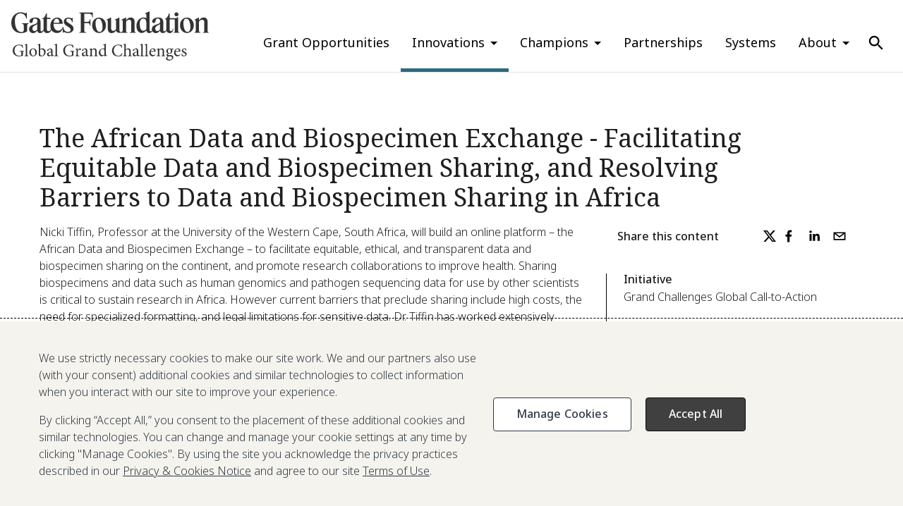

--- FILE ---
content_type: text/html; charset=utf-8
request_url: https://gcgh.grandchallenges.org/grant/african-data-and-biospecimen-exchange-facilitating-equitable-data-and-biospecimen-sharing-and
body_size: 21257
content:
<!DOCTYPE html><html lang="en"><head><meta charSet="utf-8"/><script>
    window.process = {
      env: {"JSON_AGG_PATH":"https://drupal.grandchallenges.org/json:agg","HUB_OR_SPOKE":"spoke","DRUPAL_URI":"https://drupal.grandchallenges.org","HUB_HOST":"www.grandchallenges.org","SPOKE_URI":"https://gcgh.grandchallenges.org"}
    };
  </script><meta name="viewport" content="width=device-width, initial-scale=1"/><link rel="preconnect" href="https://fonts.googleapis.com"/><link rel="preconnect" href="https://fonts.gstatic.com" crossorigin="anonymous"/><link rel="icon" type="image/x-icon" href="/favicon.ico"/><link rel="apple-touch-icon" sizes="180x180" href="/apple-touch-icon.png"/><link rel="icon" type="image/png" sizes="32x32" href="/favicon-32x32.png"/><link rel="icon" type="image/png" sizes="16x16" href="/favicon-16x16.png"/><link rel="manifest" href="site.webmanifest"/><title>The African Data and Biospecimen Exchange - Facilitating Equitable Data and Biospecimen Sharing, and Resolving Barriers to Data and Biospecimen Sharing in Africa</title><meta name="description" content="Nicki Tiffin, Professor at the University of the Western Cape, South Africa, will build an online platform – the African Data and Biospecimen Exchange – to facilitate equitable, ethical, and transparent data and biospecimen sharing on the continent, and promote research collaborations to improve health. Sharing biospecimens and data such as human genomics and pathogen sequencing data for use by other scientists is critical to sustain research in Africa. However current barriers that preclude sharing include high costs, the need for specialized formatting, and legal limitations for sensitive data. Dr. Tiffin has worked extensively across multiple health research domains, built research networks and collaborators across Africa, and is passionate about the effective use of health data in scientific research. She will build a platform for uploading standardized resource meta-data to reduce overhead costs, and provide practical guidance and online templates for sharing sensitive datasets. She will undertake a consultative process with domain experts to produce the design and functionality of the platform."/><meta name="google-site-verification" content="Y_puUu7ecLROc2X37RGLj_aT9Rtm7ym7xPY9E6fTw14"/><meta name="twitter:card" content="summary_large_image"/><meta name="twitter:title" content="The African Data and Biospecimen Exchange - Facilitating Equitable Data and Biospecimen Sharing, and Resolving Barriers to Data and Biospecimen Sharing in Africa"/><meta name="twitter:description" content="Nicki Tiffin, Professor at the University of the Western Cape, South Africa, will build an online platform – the African Data and Biospecimen Exchange – to facilitate equitable, ethical, and transparent data and biospecimen sharing on the continent, and promote research collaborations to improve health. Sharing biospecimens and data such as human genomics and pathogen sequencing data for use by other scientists is critical to sustain research in Africa. However current barriers that preclude sharing include high costs, the need for specialized formatting, and legal limitations for sensitive data. Dr. Tiffin has worked extensively across multiple health research domains, built research networks and collaborators across Africa, and is passionate about the effective use of health data in scientific research. She will build a platform for uploading standardized resource meta-data to reduce overhead costs, and provide practical guidance and online templates for sharing sensitive datasets. She will undertake a consultative process with domain experts to produce the design and functionality of the platform."/><meta name="twitter:image" content="https://gcgh.grandchallenges.org/sites/default/files/styles/hub_hero_image/public/images/gatesfoundationlogo.jpg?h=67204d73&amp;itok=wZWT4MLY"/><meta name="og:title" content="The African Data and Biospecimen Exchange - Facilitating Equitable Data and Biospecimen Sharing, and Resolving Barriers to Data and Biospecimen Sharing in Africa"/><meta name="og:type" content="website"/><meta name="og:description" content="Nicki Tiffin, Professor at the University of the Western Cape, South Africa, will build an online platform – the African Data and Biospecimen Exchange – to facilitate equitable, ethical, and transparent data and biospecimen sharing on the continent, and promote research collaborations to improve health. Sharing biospecimens and data such as human genomics and pathogen sequencing data for use by other scientists is critical to sustain research in Africa. However current barriers that preclude sharing include high costs, the need for specialized formatting, and legal limitations for sensitive data. Dr. Tiffin has worked extensively across multiple health research domains, built research networks and collaborators across Africa, and is passionate about the effective use of health data in scientific research. She will build a platform for uploading standardized resource meta-data to reduce overhead costs, and provide practical guidance and online templates for sharing sensitive datasets. She will undertake a consultative process with domain experts to produce the design and functionality of the platform."/><meta name="og:image" content="https://gcgh.grandchallenges.org/sites/default/files/styles/hub_hero_image/public/images/gatesfoundationlogo.jpg?h=67204d73&amp;itok=wZWT4MLY"/><meta name="next-head-count" content="22"/><link rel="preconnect" href="https://fonts.gstatic.com" crossorigin /><noscript data-n-css=""></noscript><script defer="" nomodule="" src="/_next/static/chunks/polyfills-42372ed130431b0a.js"></script><script src="/_next/static/chunks/webpack-2d664babe5a5ee40.js" defer=""></script><script src="/_next/static/chunks/framework-e952fed463eb8e34.js" defer=""></script><script src="/_next/static/chunks/main-7f8f00d884957b78.js" defer=""></script><script src="/_next/static/chunks/pages/_app-b191875656024389.js" defer=""></script><script src="/_next/static/chunks/pages/grant/%5Bslug%5D-a944e4a4753f85f4.js" defer=""></script><script src="/_next/static/gpPqcZ7lKBAqUcnFeYXC0/_buildManifest.js" defer=""></script><script src="/_next/static/gpPqcZ7lKBAqUcnFeYXC0/_ssgManifest.js" defer=""></script><style data-href="https://fonts.googleapis.com/css2?family=Noto+Sans:ital,wght@0,100..900;1,100..900&family=Noto+Serif:ital,wght@0,100..900;1,100..900&display=swap">@font-face{font-family:'Noto Sans';font-style:italic;font-weight:100;font-stretch:normal;font-display:swap;src:url(https://fonts.gstatic.com/s/notosans/v42/o-0kIpQlx3QUlC5A4PNr4C5OaxRsfNNlKbCePevHtVtX57DGjDU1QDcf6VQ.woff) format('woff')}@font-face{font-family:'Noto Sans';font-style:italic;font-weight:200;font-stretch:normal;font-display:swap;src:url(https://fonts.gstatic.com/s/notosans/v42/o-0kIpQlx3QUlC5A4PNr4C5OaxRsfNNlKbCePevHtVtX57DGjDU1QLce6VQ.woff) format('woff')}@font-face{font-family:'Noto Sans';font-style:italic;font-weight:300;font-stretch:normal;font-display:swap;src:url(https://fonts.gstatic.com/s/notosans/v42/o-0kIpQlx3QUlC5A4PNr4C5OaxRsfNNlKbCePevHtVtX57DGjDU1QGke6VQ.woff) format('woff')}@font-face{font-family:'Noto Sans';font-style:italic;font-weight:400;font-stretch:normal;font-display:swap;src:url(https://fonts.gstatic.com/s/notosans/v42/o-0kIpQlx3QUlC5A4PNr4C5OaxRsfNNlKbCePevHtVtX57DGjDU1QDce6VQ.woff) format('woff')}@font-face{font-family:'Noto Sans';font-style:italic;font-weight:500;font-stretch:normal;font-display:swap;src:url(https://fonts.gstatic.com/s/notosans/v42/o-0kIpQlx3QUlC5A4PNr4C5OaxRsfNNlKbCePevHtVtX57DGjDU1QAUe6VQ.woff) format('woff')}@font-face{font-family:'Noto Sans';font-style:italic;font-weight:600;font-stretch:normal;font-display:swap;src:url(https://fonts.gstatic.com/s/notosans/v42/o-0kIpQlx3QUlC5A4PNr4C5OaxRsfNNlKbCePevHtVtX57DGjDU1QOkZ6VQ.woff) format('woff')}@font-face{font-family:'Noto Sans';font-style:italic;font-weight:700;font-stretch:normal;font-display:swap;src:url(https://fonts.gstatic.com/s/notosans/v42/o-0kIpQlx3QUlC5A4PNr4C5OaxRsfNNlKbCePevHtVtX57DGjDU1QNAZ6VQ.woff) format('woff')}@font-face{font-family:'Noto Sans';font-style:italic;font-weight:800;font-stretch:normal;font-display:swap;src:url(https://fonts.gstatic.com/s/notosans/v42/o-0kIpQlx3QUlC5A4PNr4C5OaxRsfNNlKbCePevHtVtX57DGjDU1QLcZ6VQ.woff) format('woff')}@font-face{font-family:'Noto Sans';font-style:italic;font-weight:900;font-stretch:normal;font-display:swap;src:url(https://fonts.gstatic.com/s/notosans/v42/o-0kIpQlx3QUlC5A4PNr4C5OaxRsfNNlKbCePevHtVtX57DGjDU1QJ4Z6VQ.woff) format('woff')}@font-face{font-family:'Noto Sans';font-style:normal;font-weight:100;font-stretch:normal;font-display:swap;src:url(https://fonts.gstatic.com/s/notosans/v42/o-0mIpQlx3QUlC5A4PNB6Ryti20_6n1iPHjcz6L1SoM-jCpoiyD9At9e.woff) format('woff')}@font-face{font-family:'Noto Sans';font-style:normal;font-weight:200;font-stretch:normal;font-display:swap;src:url(https://fonts.gstatic.com/s/notosans/v42/o-0mIpQlx3QUlC5A4PNB6Ryti20_6n1iPHjcz6L1SoM-jCpoiyB9A99e.woff) format('woff')}@font-face{font-family:'Noto Sans';font-style:normal;font-weight:300;font-stretch:normal;font-display:swap;src:url(https://fonts.gstatic.com/s/notosans/v42/o-0mIpQlx3QUlC5A4PNB6Ryti20_6n1iPHjcz6L1SoM-jCpoiyCjA99e.woff) format('woff')}@font-face{font-family:'Noto Sans';font-style:normal;font-weight:400;font-stretch:normal;font-display:swap;src:url(https://fonts.gstatic.com/s/notosans/v42/o-0mIpQlx3QUlC5A4PNB6Ryti20_6n1iPHjcz6L1SoM-jCpoiyD9A99e.woff) format('woff')}@font-face{font-family:'Noto Sans';font-style:normal;font-weight:500;font-stretch:normal;font-display:swap;src:url(https://fonts.gstatic.com/s/notosans/v42/o-0mIpQlx3QUlC5A4PNB6Ryti20_6n1iPHjcz6L1SoM-jCpoiyDPA99e.woff) format('woff')}@font-face{font-family:'Noto Sans';font-style:normal;font-weight:600;font-stretch:normal;font-display:swap;src:url(https://fonts.gstatic.com/s/notosans/v42/o-0mIpQlx3QUlC5A4PNB6Ryti20_6n1iPHjcz6L1SoM-jCpoiyAjBN9e.woff) format('woff')}@font-face{font-family:'Noto Sans';font-style:normal;font-weight:700;font-stretch:normal;font-display:swap;src:url(https://fonts.gstatic.com/s/notosans/v42/o-0mIpQlx3QUlC5A4PNB6Ryti20_6n1iPHjcz6L1SoM-jCpoiyAaBN9e.woff) format('woff')}@font-face{font-family:'Noto Sans';font-style:normal;font-weight:800;font-stretch:normal;font-display:swap;src:url(https://fonts.gstatic.com/s/notosans/v42/o-0mIpQlx3QUlC5A4PNB6Ryti20_6n1iPHjcz6L1SoM-jCpoiyB9BN9e.woff) format('woff')}@font-face{font-family:'Noto Sans';font-style:normal;font-weight:900;font-stretch:normal;font-display:swap;src:url(https://fonts.gstatic.com/s/notosans/v42/o-0mIpQlx3QUlC5A4PNB6Ryti20_6n1iPHjcz6L1SoM-jCpoiyBUBN9e.woff) format('woff')}@font-face{font-family:'Noto Serif';font-style:italic;font-weight:100;font-stretch:normal;font-display:swap;src:url(https://fonts.gstatic.com/s/notoserif/v33/ga6saw1J5X9T9RW6j9bNfFIMZhhWnFTyNZIQD1-_FXP0RgnaOg9MYBNLgscM.woff) format('woff')}@font-face{font-family:'Noto Serif';font-style:italic;font-weight:200;font-stretch:normal;font-display:swap;src:url(https://fonts.gstatic.com/s/notoserif/v33/ga6saw1J5X9T9RW6j9bNfFIMZhhWnFTyNZIQD1-_FXP0RgnaOg9MYBPLg8cM.woff) format('woff')}@font-face{font-family:'Noto Serif';font-style:italic;font-weight:300;font-stretch:normal;font-display:swap;src:url(https://fonts.gstatic.com/s/notoserif/v33/ga6saw1J5X9T9RW6j9bNfFIMZhhWnFTyNZIQD1-_FXP0RgnaOg9MYBMVg8cM.woff) format('woff')}@font-face{font-family:'Noto Serif';font-style:italic;font-weight:400;font-stretch:normal;font-display:swap;src:url(https://fonts.gstatic.com/s/notoserif/v33/ga6saw1J5X9T9RW6j9bNfFIMZhhWnFTyNZIQD1-_FXP0RgnaOg9MYBNLg8cM.woff) format('woff')}@font-face{font-family:'Noto Serif';font-style:italic;font-weight:500;font-stretch:normal;font-display:swap;src:url(https://fonts.gstatic.com/s/notoserif/v33/ga6saw1J5X9T9RW6j9bNfFIMZhhWnFTyNZIQD1-_FXP0RgnaOg9MYBN5g8cM.woff) format('woff')}@font-face{font-family:'Noto Serif';font-style:italic;font-weight:600;font-stretch:normal;font-display:swap;src:url(https://fonts.gstatic.com/s/notoserif/v33/ga6saw1J5X9T9RW6j9bNfFIMZhhWnFTyNZIQD1-_FXP0RgnaOg9MYBOVhMcM.woff) format('woff')}@font-face{font-family:'Noto Serif';font-style:italic;font-weight:700;font-stretch:normal;font-display:swap;src:url(https://fonts.gstatic.com/s/notoserif/v33/ga6saw1J5X9T9RW6j9bNfFIMZhhWnFTyNZIQD1-_FXP0RgnaOg9MYBOshMcM.woff) format('woff')}@font-face{font-family:'Noto Serif';font-style:italic;font-weight:800;font-stretch:normal;font-display:swap;src:url(https://fonts.gstatic.com/s/notoserif/v33/ga6saw1J5X9T9RW6j9bNfFIMZhhWnFTyNZIQD1-_FXP0RgnaOg9MYBPLhMcM.woff) format('woff')}@font-face{font-family:'Noto Serif';font-style:italic;font-weight:900;font-stretch:normal;font-display:swap;src:url(https://fonts.gstatic.com/s/notoserif/v33/ga6saw1J5X9T9RW6j9bNfFIMZhhWnFTyNZIQD1-_FXP0RgnaOg9MYBPihMcM.woff) format('woff')}@font-face{font-family:'Noto Serif';font-style:normal;font-weight:100;font-stretch:normal;font-display:swap;src:url(https://fonts.gstatic.com/s/notoserif/v33/ga6iaw1J5X9T9RW6j9bNVls-hfgvz8JcMofYTa32J4wsL2JAlAhZqFGjww.woff) format('woff')}@font-face{font-family:'Noto Serif';font-style:normal;font-weight:200;font-stretch:normal;font-display:swap;src:url(https://fonts.gstatic.com/s/notoserif/v33/ga6iaw1J5X9T9RW6j9bNVls-hfgvz8JcMofYTa32J4wsL2JAlAhZKFCjww.woff) format('woff')}@font-face{font-family:'Noto Serif';font-style:normal;font-weight:300;font-stretch:normal;font-display:swap;src:url(https://fonts.gstatic.com/s/notoserif/v33/ga6iaw1J5X9T9RW6j9bNVls-hfgvz8JcMofYTa32J4wsL2JAlAhZ9lCjww.woff) format('woff')}@font-face{font-family:'Noto Serif';font-style:normal;font-weight:400;font-stretch:normal;font-display:swap;src:url(https://fonts.gstatic.com/s/notoserif/v33/ga6iaw1J5X9T9RW6j9bNVls-hfgvz8JcMofYTa32J4wsL2JAlAhZqFCjww.woff) format('woff')}@font-face{font-family:'Noto Serif';font-style:normal;font-weight:500;font-stretch:normal;font-display:swap;src:url(https://fonts.gstatic.com/s/notoserif/v33/ga6iaw1J5X9T9RW6j9bNVls-hfgvz8JcMofYTa32J4wsL2JAlAhZmlCjww.woff) format('woff')}@font-face{font-family:'Noto Serif';font-style:normal;font-weight:600;font-stretch:normal;font-display:swap;src:url(https://fonts.gstatic.com/s/notoserif/v33/ga6iaw1J5X9T9RW6j9bNVls-hfgvz8JcMofYTa32J4wsL2JAlAhZdlejww.woff) format('woff')}@font-face{font-family:'Noto Serif';font-style:normal;font-weight:700;font-stretch:normal;font-display:swap;src:url(https://fonts.gstatic.com/s/notoserif/v33/ga6iaw1J5X9T9RW6j9bNVls-hfgvz8JcMofYTa32J4wsL2JAlAhZT1ejww.woff) format('woff')}@font-face{font-family:'Noto Serif';font-style:normal;font-weight:800;font-stretch:normal;font-display:swap;src:url(https://fonts.gstatic.com/s/notoserif/v33/ga6iaw1J5X9T9RW6j9bNVls-hfgvz8JcMofYTa32J4wsL2JAlAhZKFejww.woff) format('woff')}@font-face{font-family:'Noto Serif';font-style:normal;font-weight:900;font-stretch:normal;font-display:swap;src:url(https://fonts.gstatic.com/s/notoserif/v33/ga6iaw1J5X9T9RW6j9bNVls-hfgvz8JcMofYTa32J4wsL2JAlAhZAVejww.woff) format('woff')}@font-face{font-family:'Noto Sans';font-style:italic;font-weight:100 900;font-stretch:100%;font-display:swap;src:url(https://fonts.gstatic.com/s/notosans/v42/o-0ZIpQlx3QUlC5A4PNr4C5OaxRsfNNlKbCePevttHOmHS91ixg0.woff2) format('woff2');unicode-range:U+0460-052F,U+1C80-1C8A,U+20B4,U+2DE0-2DFF,U+A640-A69F,U+FE2E-FE2F}@font-face{font-family:'Noto Sans';font-style:italic;font-weight:100 900;font-stretch:100%;font-display:swap;src:url(https://fonts.gstatic.com/s/notosans/v42/o-0ZIpQlx3QUlC5A4PNr4C5OaxRsfNNlKbCePevtvXOmHS91ixg0.woff2) format('woff2');unicode-range:U+0301,U+0400-045F,U+0490-0491,U+04B0-04B1,U+2116}@font-face{font-family:'Noto Sans';font-style:italic;font-weight:100 900;font-stretch:100%;font-display:swap;src:url(https://fonts.gstatic.com/s/notosans/v42/o-0ZIpQlx3QUlC5A4PNr4C5OaxRsfNNlKbCePevtuHOmHS91ixg0.woff2) format('woff2');unicode-range:U+0900-097F,U+1CD0-1CF9,U+200C-200D,U+20A8,U+20B9,U+20F0,U+25CC,U+A830-A839,U+A8E0-A8FF,U+11B00-11B09}@font-face{font-family:'Noto Sans';font-style:italic;font-weight:100 900;font-stretch:100%;font-display:swap;src:url(https://fonts.gstatic.com/s/notosans/v42/o-0ZIpQlx3QUlC5A4PNr4C5OaxRsfNNlKbCePevttXOmHS91ixg0.woff2) format('woff2');unicode-range:U+1F00-1FFF}@font-face{font-family:'Noto Sans';font-style:italic;font-weight:100 900;font-stretch:100%;font-display:swap;src:url(https://fonts.gstatic.com/s/notosans/v42/o-0ZIpQlx3QUlC5A4PNr4C5OaxRsfNNlKbCePevtunOmHS91ixg0.woff2) format('woff2');unicode-range:U+0370-0377,U+037A-037F,U+0384-038A,U+038C,U+038E-03A1,U+03A3-03FF}@font-face{font-family:'Noto Sans';font-style:italic;font-weight:100 900;font-stretch:100%;font-display:swap;src:url(https://fonts.gstatic.com/s/notosans/v42/o-0ZIpQlx3QUlC5A4PNr4C5OaxRsfNNlKbCePevttnOmHS91ixg0.woff2) format('woff2');unicode-range:U+0102-0103,U+0110-0111,U+0128-0129,U+0168-0169,U+01A0-01A1,U+01AF-01B0,U+0300-0301,U+0303-0304,U+0308-0309,U+0323,U+0329,U+1EA0-1EF9,U+20AB}@font-face{font-family:'Noto Sans';font-style:italic;font-weight:100 900;font-stretch:100%;font-display:swap;src:url(https://fonts.gstatic.com/s/notosans/v42/o-0ZIpQlx3QUlC5A4PNr4C5OaxRsfNNlKbCePevtt3OmHS91ixg0.woff2) format('woff2');unicode-range:U+0100-02BA,U+02BD-02C5,U+02C7-02CC,U+02CE-02D7,U+02DD-02FF,U+0304,U+0308,U+0329,U+1D00-1DBF,U+1E00-1E9F,U+1EF2-1EFF,U+2020,U+20A0-20AB,U+20AD-20C0,U+2113,U+2C60-2C7F,U+A720-A7FF}@font-face{font-family:'Noto Sans';font-style:italic;font-weight:100 900;font-stretch:100%;font-display:swap;src:url(https://fonts.gstatic.com/s/notosans/v42/o-0ZIpQlx3QUlC5A4PNr4C5OaxRsfNNlKbCePevtuXOmHS91iw.woff2) format('woff2');unicode-range:U+0000-00FF,U+0131,U+0152-0153,U+02BB-02BC,U+02C6,U+02DA,U+02DC,U+0304,U+0308,U+0329,U+2000-206F,U+20AC,U+2122,U+2191,U+2193,U+2212,U+2215,U+FEFF,U+FFFD}@font-face{font-family:'Noto Sans';font-style:normal;font-weight:100 900;font-stretch:100%;font-display:swap;src:url(https://fonts.gstatic.com/s/notosans/v42/o-0bIpQlx3QUlC5A4PNB6Ryti20_6n1iPHjc5aPdu3mhPy1Fig.woff2) format('woff2');unicode-range:U+0460-052F,U+1C80-1C8A,U+20B4,U+2DE0-2DFF,U+A640-A69F,U+FE2E-FE2F}@font-face{font-family:'Noto Sans';font-style:normal;font-weight:100 900;font-stretch:100%;font-display:swap;src:url(https://fonts.gstatic.com/s/notosans/v42/o-0bIpQlx3QUlC5A4PNB6Ryti20_6n1iPHjc5ardu3mhPy1Fig.woff2) format('woff2');unicode-range:U+0301,U+0400-045F,U+0490-0491,U+04B0-04B1,U+2116}@font-face{font-family:'Noto Sans';font-style:normal;font-weight:100 900;font-stretch:100%;font-display:swap;src:url(https://fonts.gstatic.com/s/notosans/v42/o-0bIpQlx3QUlC5A4PNB6Ryti20_6n1iPHjc5a_du3mhPy1Fig.woff2) format('woff2');unicode-range:U+0900-097F,U+1CD0-1CF9,U+200C-200D,U+20A8,U+20B9,U+20F0,U+25CC,U+A830-A839,U+A8E0-A8FF,U+11B00-11B09}@font-face{font-family:'Noto Sans';font-style:normal;font-weight:100 900;font-stretch:100%;font-display:swap;src:url(https://fonts.gstatic.com/s/notosans/v42/o-0bIpQlx3QUlC5A4PNB6Ryti20_6n1iPHjc5aLdu3mhPy1Fig.woff2) format('woff2');unicode-range:U+1F00-1FFF}@font-face{font-family:'Noto Sans';font-style:normal;font-weight:100 900;font-stretch:100%;font-display:swap;src:url(https://fonts.gstatic.com/s/notosans/v42/o-0bIpQlx3QUlC5A4PNB6Ryti20_6n1iPHjc5a3du3mhPy1Fig.woff2) format('woff2');unicode-range:U+0370-0377,U+037A-037F,U+0384-038A,U+038C,U+038E-03A1,U+03A3-03FF}@font-face{font-family:'Noto Sans';font-style:normal;font-weight:100 900;font-stretch:100%;font-display:swap;src:url(https://fonts.gstatic.com/s/notosans/v42/o-0bIpQlx3QUlC5A4PNB6Ryti20_6n1iPHjc5aHdu3mhPy1Fig.woff2) format('woff2');unicode-range:U+0102-0103,U+0110-0111,U+0128-0129,U+0168-0169,U+01A0-01A1,U+01AF-01B0,U+0300-0301,U+0303-0304,U+0308-0309,U+0323,U+0329,U+1EA0-1EF9,U+20AB}@font-face{font-family:'Noto Sans';font-style:normal;font-weight:100 900;font-stretch:100%;font-display:swap;src:url(https://fonts.gstatic.com/s/notosans/v42/o-0bIpQlx3QUlC5A4PNB6Ryti20_6n1iPHjc5aDdu3mhPy1Fig.woff2) format('woff2');unicode-range:U+0100-02BA,U+02BD-02C5,U+02C7-02CC,U+02CE-02D7,U+02DD-02FF,U+0304,U+0308,U+0329,U+1D00-1DBF,U+1E00-1E9F,U+1EF2-1EFF,U+2020,U+20A0-20AB,U+20AD-20C0,U+2113,U+2C60-2C7F,U+A720-A7FF}@font-face{font-family:'Noto Sans';font-style:normal;font-weight:100 900;font-stretch:100%;font-display:swap;src:url(https://fonts.gstatic.com/s/notosans/v42/o-0bIpQlx3QUlC5A4PNB6Ryti20_6n1iPHjc5a7du3mhPy0.woff2) format('woff2');unicode-range:U+0000-00FF,U+0131,U+0152-0153,U+02BB-02BC,U+02C6,U+02DA,U+02DC,U+0304,U+0308,U+0329,U+2000-206F,U+20AC,U+2122,U+2191,U+2193,U+2212,U+2215,U+FEFF,U+FFFD}@font-face{font-family:'Noto Serif';font-style:italic;font-weight:100 900;font-stretch:100%;font-display:swap;src:url(https://fonts.gstatic.com/s/notoserif/v33/ga6faw1J5X9T9RW6j9bNfFIMZhhWnFTyNZIQD1-_P3Lct_NFiQhhYQ.woff2) format('woff2');unicode-range:U+0460-052F,U+1C80-1C8A,U+20B4,U+2DE0-2DFF,U+A640-A69F,U+FE2E-FE2F}@font-face{font-family:'Noto Serif';font-style:italic;font-weight:100 900;font-stretch:100%;font-display:swap;src:url(https://fonts.gstatic.com/s/notoserif/v33/ga6faw1J5X9T9RW6j9bNfFIMZhhWnFTyNZIQD1-_P3vct_NFiQhhYQ.woff2) format('woff2');unicode-range:U+0301,U+0400-045F,U+0490-0491,U+04B0-04B1,U+2116}@font-face{font-family:'Noto Serif';font-style:italic;font-weight:100 900;font-stretch:100%;font-display:swap;src:url(https://fonts.gstatic.com/s/notoserif/v33/ga6faw1J5X9T9RW6j9bNfFIMZhhWnFTyNZIQD1-_P3Pct_NFiQhhYQ.woff2) format('woff2');unicode-range:U+1F00-1FFF}@font-face{font-family:'Noto Serif';font-style:italic;font-weight:100 900;font-stretch:100%;font-display:swap;src:url(https://fonts.gstatic.com/s/notoserif/v33/ga6faw1J5X9T9RW6j9bNfFIMZhhWnFTyNZIQD1-_P3zct_NFiQhhYQ.woff2) format('woff2');unicode-range:U+0370-0377,U+037A-037F,U+0384-038A,U+038C,U+038E-03A1,U+03A3-03FF}@font-face{font-family:'Noto Serif';font-style:italic;font-weight:100 900;font-stretch:100%;font-display:swap;src:url(https://fonts.gstatic.com/s/notoserif/v33/ga6faw1J5X9T9RW6j9bNfFIMZhhWnFTyNZIQD1-_PwPct_NFiQhhYQ.woff2) format('woff2');unicode-range:U+0302-0303,U+0305,U+0307-0308,U+0310,U+0312,U+0315,U+031A,U+0326-0327,U+032C,U+032F-0330,U+0332-0333,U+0338,U+033A,U+0346,U+034D,U+0391-03A1,U+03A3-03A9,U+03B1-03C9,U+03D1,U+03D5-03D6,U+03F0-03F1,U+03F4-03F5,U+2016-2017,U+2034-2038,U+203C,U+2040,U+2043,U+2047,U+2050,U+2057,U+205F,U+2070-2071,U+2074-208E,U+2090-209C,U+20D0-20DC,U+20E1,U+20E5-20EF,U+2100-2112,U+2114-2115,U+2117-2121,U+2123-214F,U+2190,U+2192,U+2194-21AE,U+21B0-21E5,U+21F1-21F2,U+21F4-2211,U+2213-2214,U+2216-22FF,U+2308-230B,U+2310,U+2319,U+231C-2321,U+2336-237A,U+237C,U+2395,U+239B-23B7,U+23D0,U+23DC-23E1,U+2474-2475,U+25AF,U+25B3,U+25B7,U+25BD,U+25C1,U+25CA,U+25CC,U+25FB,U+266D-266F,U+27C0-27FF,U+2900-2AFF,U+2B0E-2B11,U+2B30-2B4C,U+2BFE,U+3030,U+FF5B,U+FF5D,U+1D400-1D7FF,U+1EE00-1EEFF}@font-face{font-family:'Noto Serif';font-style:italic;font-weight:100 900;font-stretch:100%;font-display:swap;src:url(https://fonts.gstatic.com/s/notoserif/v33/ga6faw1J5X9T9RW6j9bNfFIMZhhWnFTyNZIQD1-_P3Dct_NFiQhhYQ.woff2) format('woff2');unicode-range:U+0102-0103,U+0110-0111,U+0128-0129,U+0168-0169,U+01A0-01A1,U+01AF-01B0,U+0300-0301,U+0303-0304,U+0308-0309,U+0323,U+0329,U+1EA0-1EF9,U+20AB}@font-face{font-family:'Noto Serif';font-style:italic;font-weight:100 900;font-stretch:100%;font-display:swap;src:url(https://fonts.gstatic.com/s/notoserif/v33/ga6faw1J5X9T9RW6j9bNfFIMZhhWnFTyNZIQD1-_P3Hct_NFiQhhYQ.woff2) format('woff2');unicode-range:U+0100-02BA,U+02BD-02C5,U+02C7-02CC,U+02CE-02D7,U+02DD-02FF,U+0304,U+0308,U+0329,U+1D00-1DBF,U+1E00-1E9F,U+1EF2-1EFF,U+2020,U+20A0-20AB,U+20AD-20C0,U+2113,U+2C60-2C7F,U+A720-A7FF}@font-face{font-family:'Noto Serif';font-style:italic;font-weight:100 900;font-stretch:100%;font-display:swap;src:url(https://fonts.gstatic.com/s/notoserif/v33/ga6faw1J5X9T9RW6j9bNfFIMZhhWnFTyNZIQD1-_P3_ct_NFiQg.woff2) format('woff2');unicode-range:U+0000-00FF,U+0131,U+0152-0153,U+02BB-02BC,U+02C6,U+02DA,U+02DC,U+0304,U+0308,U+0329,U+2000-206F,U+20AC,U+2122,U+2191,U+2193,U+2212,U+2215,U+FEFF,U+FFFD}@font-face{font-family:'Noto Serif';font-style:normal;font-weight:100 900;font-stretch:100%;font-display:swap;src:url(https://fonts.gstatic.com/s/notoserif/v33/ga6daw1J5X9T9RW6j9bNVls-hfgvz8JcMofYTYf3D33WsNFHuQk.woff2) format('woff2');unicode-range:U+0460-052F,U+1C80-1C8A,U+20B4,U+2DE0-2DFF,U+A640-A69F,U+FE2E-FE2F}@font-face{font-family:'Noto Serif';font-style:normal;font-weight:100 900;font-stretch:100%;font-display:swap;src:url(https://fonts.gstatic.com/s/notoserif/v33/ga6daw1J5X9T9RW6j9bNVls-hfgvz8JcMofYTYf-D33WsNFHuQk.woff2) format('woff2');unicode-range:U+0301,U+0400-045F,U+0490-0491,U+04B0-04B1,U+2116}@font-face{font-family:'Noto Serif';font-style:normal;font-weight:100 900;font-stretch:100%;font-display:swap;src:url(https://fonts.gstatic.com/s/notoserif/v33/ga6daw1J5X9T9RW6j9bNVls-hfgvz8JcMofYTYf2D33WsNFHuQk.woff2) format('woff2');unicode-range:U+1F00-1FFF}@font-face{font-family:'Noto Serif';font-style:normal;font-weight:100 900;font-stretch:100%;font-display:swap;src:url(https://fonts.gstatic.com/s/notoserif/v33/ga6daw1J5X9T9RW6j9bNVls-hfgvz8JcMofYTYf5D33WsNFHuQk.woff2) format('woff2');unicode-range:U+0370-0377,U+037A-037F,U+0384-038A,U+038C,U+038E-03A1,U+03A3-03FF}@font-face{font-family:'Noto Serif';font-style:normal;font-weight:100 900;font-stretch:100%;font-display:swap;src:url(https://fonts.gstatic.com/s/notoserif/v33/ga6daw1J5X9T9RW6j9bNVls-hfgvz8JcMofYTYeGD33WsNFHuQk.woff2) format('woff2');unicode-range:U+0302-0303,U+0305,U+0307-0308,U+0310,U+0312,U+0315,U+031A,U+0326-0327,U+032C,U+032F-0330,U+0332-0333,U+0338,U+033A,U+0346,U+034D,U+0391-03A1,U+03A3-03A9,U+03B1-03C9,U+03D1,U+03D5-03D6,U+03F0-03F1,U+03F4-03F5,U+2016-2017,U+2034-2038,U+203C,U+2040,U+2043,U+2047,U+2050,U+2057,U+205F,U+2070-2071,U+2074-208E,U+2090-209C,U+20D0-20DC,U+20E1,U+20E5-20EF,U+2100-2112,U+2114-2115,U+2117-2121,U+2123-214F,U+2190,U+2192,U+2194-21AE,U+21B0-21E5,U+21F1-21F2,U+21F4-2211,U+2213-2214,U+2216-22FF,U+2308-230B,U+2310,U+2319,U+231C-2321,U+2336-237A,U+237C,U+2395,U+239B-23B7,U+23D0,U+23DC-23E1,U+2474-2475,U+25AF,U+25B3,U+25B7,U+25BD,U+25C1,U+25CA,U+25CC,U+25FB,U+266D-266F,U+27C0-27FF,U+2900-2AFF,U+2B0E-2B11,U+2B30-2B4C,U+2BFE,U+3030,U+FF5B,U+FF5D,U+1D400-1D7FF,U+1EE00-1EEFF}@font-face{font-family:'Noto Serif';font-style:normal;font-weight:100 900;font-stretch:100%;font-display:swap;src:url(https://fonts.gstatic.com/s/notoserif/v33/ga6daw1J5X9T9RW6j9bNVls-hfgvz8JcMofYTYf1D33WsNFHuQk.woff2) format('woff2');unicode-range:U+0102-0103,U+0110-0111,U+0128-0129,U+0168-0169,U+01A0-01A1,U+01AF-01B0,U+0300-0301,U+0303-0304,U+0308-0309,U+0323,U+0329,U+1EA0-1EF9,U+20AB}@font-face{font-family:'Noto Serif';font-style:normal;font-weight:100 900;font-stretch:100%;font-display:swap;src:url(https://fonts.gstatic.com/s/notoserif/v33/ga6daw1J5X9T9RW6j9bNVls-hfgvz8JcMofYTYf0D33WsNFHuQk.woff2) format('woff2');unicode-range:U+0100-02BA,U+02BD-02C5,U+02C7-02CC,U+02CE-02D7,U+02DD-02FF,U+0304,U+0308,U+0329,U+1D00-1DBF,U+1E00-1E9F,U+1EF2-1EFF,U+2020,U+20A0-20AB,U+20AD-20C0,U+2113,U+2C60-2C7F,U+A720-A7FF}@font-face{font-family:'Noto Serif';font-style:normal;font-weight:100 900;font-stretch:100%;font-display:swap;src:url(https://fonts.gstatic.com/s/notoserif/v33/ga6daw1J5X9T9RW6j9bNVls-hfgvz8JcMofYTYf6D33WsNFH.woff2) format('woff2');unicode-range:U+0000-00FF,U+0131,U+0152-0153,U+02BB-02BC,U+02C6,U+02DA,U+02DC,U+0304,U+0308,U+0329,U+2000-206F,U+20AC,U+2122,U+2191,U+2193,U+2212,U+2215,U+FEFF,U+FFFD}</style></head><style data-emotion="css 11iah3e">.css-11iah3e.modal-open{overflow:hidden!important;}</style><body style="overflow-x:hidden" class="css-11iah3e efh2bkb0"><div id="__next"><style data-emotion="css-global 1r4op77">html,body{height:100%;margin:0;}@media print{html,body{height:auto;}}html{-moz-osx-font-smoothing:grayscale;-webkit-font-smoothing:antialiased;box-sizing:border-box;color:#1e1e1e;font-family:Barlow,sans-serif;font-feature-settings:'kern';font-size:100%;text-rendering:optimizeLegibility;}html [type='button']{-webkit-appearance:none;-moz-appearance:none;-ms-appearance:none;appearance:none;}@media print{html{font-size:90%!important;}}*,*::before,*::after{box-sizing:inherit;}body{font-size:1rem;line-height:1.45;}@media screen and (min-width:768px){body{font-size:1.125rem;}}@media print{body{font-size:1.125rem!important;}}a{color:#2B6B7D;-webkit-text-decoration:underline;text-decoration:underline;}a.footnote{color:#067fa2;font-weight:700;-webkit-text-decoration:none;text-decoration:none;}a:hover,a:focus{-webkit-text-decoration:none;text-decoration:none;}a:focus{outline:1px solid #2B6B7D;}abbr{border-bottom:1px dotted;}abbr[title]{-webkit-text-decoration:none;text-decoration:none;}em{font-style:italic;}strong,b{font-weight:700;}p{margin:0 0 24px;}small{font-size:0.7em;}sub,sup{font-size:75%;line-height:0;margin-bottom:0;position:relative;vertical-align:baseline;}sup{top:-0.5em;}sub{bottom:-0.25em;}ol,ul{margin-top:0;margin-bottom:1.5rem;}ol ol,ul ol,ol ul,ul ul{margin-bottom:0;}h1,h2,h3,h4,h5{margin-top:0;}h1 >a,h2 >a,h3 >a,h4 >a,h5 >a{-webkit-text-decoration:none;text-decoration:none;}h1 >a:hover,h2 >a:hover,h3 >a:hover,h4 >a:hover,h5 >a:hover,h1 >a:focus,h2 >a:focus,h3 >a:focus,h4 >a:focus,h5 >a:focus{-webkit-text-decoration:underline;text-decoration:underline;}.responsive-table{margin-bottom:1rem;overflow-x:auto;}.responsive-table table{margin-bottom:0;}table{border-collapse:collapse;border-spacing:0;font-size:1rem;margin-bottom:1rem;max-width:100%;width:100%;}table caption{font-family:Barlow,sans-serif;font-size:0.875rem;}td{text-align:left;padding:0.5rem;border:1px solid #dce1e3;vertical-align:top;}thead td{border-bottom:2px solid #2B6B7D;}th{text-align:left;padding:0.5rem;border-bottom:2px solid #2B6B7D;}main{display:block;}img{display:block;max-width:100%;}hr{box-sizing:content-box;height:0;overflow:visible;border-top:1px solid #dce1e3;border-width:1px 0 0;}button,input,optgroup,select,textarea{font-family:inherit;font-size:100%;line-height:1.15;margin:0;}button,input{overflow:visible;}button,select{text-transform:none;}button,[type='button'],[type='reset'],[type='submit']{-webkit-appearance:button;}button:focus,[type='button']:focus,[type='reset']:focus,[type='submit']:focus{outline:1px dotted #717171;}button::-moz-focus-inner,[type='button']::-moz-focus-inner,[type='reset']::-moz-focus-inner,[type='submit']::-moz-focus-inner{border-style:none;padding:0;}button:-moz-focusring,[type='button']:-moz-focusring,[type='reset']:-moz-focusring,[type='submit']:-moz-focusring{outline:1px dotted #717171;}[type='search']{-webkit-appearance:textfield;outline-offset:-2px;}[type='search']::-webkit-search-decoration{-webkit-appearance:none;}@media print{@page{margin:0.5cm;}}.clearfix::after{clear:both;content:'';display:table;}.overflow-x{overflow-x:auto;width:100%;}.text-columns{padding:0;list-style-type:none;-webkit-column-width:30ch;column-width:30ch;}.text-align-center{text-align:center;}.text-align-right{text-align:right;}.text-align-justified{text-justify:auto;}.highlight{margin-bottom:1.5rem;padding:3rem 3.5rem;background:#F5F3ED;color:#000;font-family:Noto Sans,Noto Sans,sans-serif;font-size:1rem;line-height:1.5;}.highlight a{color:#2B6B7D;}.callout{text-align:center;font-family:Barlow;font-weight:500;font-size:1.25rem;line-height:1.2;margin:1rem 15%;border-top:2px dashed #06485A;border-bottom:2px dashed #06485A;padding-top:.5rem;padding-bottom:1rem;}.three-columns{-webkit-column-count:3;column-count:3;-webkit-column-gap:1rem;column-gap:1rem;}@media print{.ot-floating-button{display:none;}}</style><style data-emotion="css 1d2jmjl">.css-1d2jmjl{display:-ms-grid;display:grid;}@media screen and (min-width: 0){.css-1d2jmjl{-ms-grid-columns:100%;-ms-grid-rows:auto minmax(25vh, 1fr) auto;grid-template-columns:100%;grid-template-rows:auto minmax(25vh, 1fr) auto;}}@media print{.css-1d2jmjl{display:block;}}</style><div class="css-1d2jmjl e8wyiw80"><style data-emotion="css 1roxfj2">@media screen and (min-width: 0){.css-1roxfj2{-ms-grid-column:auto;-ms-grid-column-span:auto;-ms-grid-row:1;-ms-grid-row-span:1;grid-area:1/auto/2/auto;padding-left:0;padding-right:0;}}</style><div class="css-1roxfj2 ewhney30"><style data-emotion="css 15bstyc">.css-15bstyc{background-color:#fff;margin:1rem auto;max-width:1422px;padding:0.25rem 0 0;position:relative;}@media screen and (min-width: 768px){.css-15bstyc{border-bottom:1px solid #E3E3E3;margin:0 auto 3.5rem;padding:1rem 0 0;}.css-15bstyc::before{border-radius:100%;bottom:0;content:'';display:block;height:60%;left:10%;position:absolute;opacity:0.35;width:80%;z-index:-1;}}@media print{.css-15bstyc{display:none;}}</style><header class="css-15bstyc ekihbt4"><style data-emotion="css 1sm9rel">.css-1sm9rel{margin:0 auto;padding:0 1rem;width:100%;}@media screen and (min-width: 700px){.css-1sm9rel{max-width:1422px;}}</style><div class="css-1sm9rel e1j0g9ln0"><style data-emotion="css 14tuzi8">.css-14tuzi8{-webkit-align-items:center;-webkit-box-align:center;-ms-flex-align:center;align-items:center;display:grid;grid-template-columns:1fr;grid-template-rows:auto;}@media screen and (min-width: 1275px){.css-14tuzi8{grid-template-columns:auto 1fr;}}</style><div class="css-14tuzi8 ekihbt0"><style data-emotion="css j7qwjs">.css-j7qwjs{display:-webkit-box;display:-webkit-flex;display:-ms-flexbox;display:flex;-webkit-flex-direction:column;-ms-flex-direction:column;flex-direction:column;}</style><div class="css-j7qwjs ekihbt1"><style data-emotion="css yy9n39">.css-yy9n39{block-size:30px;display:block;inline-size:280px;max-inline-size:70vw;}</style><style data-emotion="css njxzgn">.css-njxzgn{color:#333333;display:inline-block;block-size:30px;display:block;inline-size:280px;max-inline-size:70vw;}.css-njxzgn:focus{outline:2px solid #357372;}.css-njxzgn svg,.css-njxzgn path{fill:currentColor;}</style><a type="dark" class="ekihbt2 css-njxzgn ege2mp30" href="/"><svg id="Layer_1" data-name="Layer 1" xmlns="http://www.w3.org/2000/svg" viewBox="0 0 2000 221.66"><path d="m1987.7,197.05v-89.1c0-27.06-13.12-44.82-39.9-44.82-22.14,0-37.17,14.76-47.01,29.24v-29.79l-46.19,22.41v4.37c12.57-1.64,12.57,2.46,12.57,21.59v86.09c0,14.49-4.65,16.67-11.48,16.67v4.65h59.85v-4.65c-10.66,0-14.76-2.19-14.76-16.67v-91.28c6.56-9.29,15.85-19.68,31.16-19.68s22.14,8.75,22.14,25.42v85.54c0,14.49-4.65,16.67-14.48,16.67v4.65h60.4v-4.65c-7.65,0-12.3-2.19-12.3-16.67h0Z"></path><path d="m1778.08,63.95c-39.63,0-69.97,32.52-69.97,78.16s30.88,78.16,69.97,78.16,69.97-31.98,69.97-77.62-30.88-78.71-69.97-78.71h0Zm5.74,145.95c-28.15,0-41.27-48.1-41.27-90.19,0-30.61,13.94-45.09,30.06-45.09,28.42,0,41,46.46,41,89.1,0,30.61-13.67,46.19-29.79,46.19h0Z"></path><path d="m1689.53,197.05V59.58h-4.92c-4.65,6.01-10.93,9.84-25.42,9.84h-56.3V21.32h-6.83c-6.83,28.42-22.68,50.83-40.18,56.3v4.1h13.39v101.12c0,1.64,0,3.55.27,4.92-5.19,9.02-11.75,15.58-19.68,15.58-6.56,0-11.21-3.28-11.21-15.58v-79.53c0-31.98-20.77-45.09-51.38-45.09-37.44,0-60.67,19.4-60.67,39.36,0,9.57,6.29,16.12,16.4,16.12,10.66,0,15.58-6.83,17.22-17.49,2.19-15.58,5.19-27.6,23.5-27.6,15.03,0,23.23,9.84,23.23,26.24,0,15.03-6.01,22.41-14.76,26.51-8.75,4.65-19.68,7.11-30.61,10.93-21.59,7.11-38.26,18.58-38.26,44.82,0,4.65.65,8.97,1.85,12.93-3.91,5.07-8.51,8.39-13.88,8.39-6.01,0-10.39-3.28-10.39-15.58V0l-46.73,20.5v4.37c13.12-1.37,13.12,2.46,13.12,19.68v25.42c-7.11-4.1-16.4-6.83-28.42-6.83-36.9,0-71.6,31.7-71.6,85,0,46.46,23.23,72.15,53.84,72.15,19.95,0,36.35-12.85,46.46-27.33.55,16.12,9.57,28.15,27.88,28.15,15.19,0,25.35-7.66,32.63-19.15,6.66,12.37,19.76,19.7,35.7,19.7,19.4,0,32.8-12.57,41.82-25.42,1.37,13.94,10.93,24.87,28.7,24.87s28.7-9.29,36.9-22.96c4.65,15.85,16.94,23.23,33.07,23.23,25.96,0,34.98-21.32,36.9-46.19l-4.65-.55c-3.83,18.86-9.84,27.06-18.86,27.06s-14.76-6.29-14.76-20.77v-99.21h41c12.03,0,12.03,3.28,12.03,22.41v92.92c0,14.48-4.65,16.67-11.75,16.67v4.65h57.94v-4.65c-8.2,0-12.57-2.19-12.57-16.67h-.02Zm-322.22-17.76c-7.65,10.39-16.12,18.86-30.34,18.86-25.42,0-36.35-32.25-36.35-71.06,0-36.62,15.58-53.29,34.44-53.29s32.25,15.85,32.25,39.63v65.87h0Zm138.02,4.37c-7.93,10.66-15.85,17.22-26.51,17.22-13.67,0-21.59-9.57-21.59-25.14,0-13.12,6.29-21.59,16.67-27.88,7.93-4.37,15.3-6.56,21.86-10.66,4.92-3.28,8.2-6.83,9.57-9.84v56.3Z"></path><path d="m1672.31,51.11c12.3,0,20.5-8.47,20.5-19.95s-8.2-19.95-20.5-19.95-20.22,8.75-20.22,19.95,8.47,19.95,20.22,19.95Z"></path><path d="m1248.7,197.05v-89.1c0-27.06-13.12-44.82-39.9-44.82-22.14,0-37.17,14.76-47.01,29.24v-29.79l-46.19,22.41v4.37c12.57-1.64,12.57,2.46,12.57,21.59v80.9c0,13.67-6.29,19.13-16.4,19.13s-16.67-5.47-16.67-19.13V62.59l-46.46,21.86v4.37c12.85-1.91,12.85,3.83,12.85,22.14v70.24c-6.29,8.47-15.85,17.49-29.52,17.49s-21.04-8.47-21.04-25.69V62.59l-46.73,21.86v4.37c12.85-1.91,12.85,3.83,12.85,22.14v65.59c0,27.33,12.85,45.09,39.9,45.09,20.22,0,35.26-13.39,45.09-27.06,1.37,13.94,9.57,23.78,34.98,23.78h79.53v-4.65c-10.66,0-14.76-2.19-14.76-16.67v-91.28c6.56-9.29,15.85-19.68,31.16-19.68s22.14,8.75,22.14,25.42v85.54c0,14.49-4.65,16.67-14.48,16.67v4.65h60.4v-4.65c-7.65,0-12.3-2.19-12.3-16.67h-.01Z"></path><path d="m888.49,63.95c-39.63,0-69.97,32.52-69.97,78.16s30.88,78.16,69.97,78.16,69.97-31.98,69.97-77.62-30.88-78.71-69.97-78.71h0Zm5.74,145.95c-28.15,0-41.27-48.1-41.27-90.19,0-30.61,13.94-45.09,30.06-45.09,28.42,0,41,46.46,41,89.1,0,30.61-13.66,46.19-29.79,46.19h0Z"></path><path d="m776.71,24.6c31.43,0,41.82,7.93,42.91,40.45h5.74V13.39h-138.56v4.65c12.57,0,17.49,1.37,17.49,21.04v153.32c0,19.4-4.92,21.04-17.49,21.04v4.92h72.42v-4.92c-14.21,0-19.95-1.64-19.95-21.04v-73.24h30.34c19.13,0,25.69,7.65,26.51,27.6h5.47v-66.69h-5.47c-.82,21.04-7.38,27.6-26.51,27.6h-30.34V24.6h37.44Z"></path><path d="m599.07,131.18l-21.04-13.67c-13.12-8.47-21.04-14.49-21.04-25.42s8.2-18.04,21.04-18.04c16.94,0,33.62,12.85,37.99,37.44h4.92v-45.09h-4.92c-.27,3.83-1.64,5.74-5.19,5.74-5.19,0-14.49-8.2-33.62-8.2-23.5,0-45.09,13.94-45.09,41,0,17.22,9.57,30.61,27.33,42.09l20.77,13.39c15.03,9.84,20.77,15.3,20.77,27.6s-8.2,21.59-25.96,21.59c-22.68,0-45.64-14.21-49.19-53.02h-3.55c-8.47,26.24-24.05,39.9-45.91,39.9-29.79,0-48.37-25.69-48.37-68.87v-1.09h93.2c-1.09-38.26-22.68-62.59-56.57-62.59s-69.42,30.61-69.42,83.08c0,11.98,2.1,23.31,6.15,33.33-6.13,14.04-13.81,21.33-23.92,21.33-11.48,0-17.49-6.29-17.49-21.04v-101.94h36.08v-12.3h-36.08V21.32h-6.83c-6.83,27.6-22.68,47.83-40.18,53.29v4.1h13.39v104.13c0,1.64,0,3.28.27,4.65-5.47,9.29-12.03,15.85-19.68,15.85-6.56,0-11.21-3.28-11.21-15.58v-79.53c0-31.98-20.77-45.09-51.38-45.09-37.44,0-60.67,19.4-60.67,39.36,0,9.57,6.29,16.12,16.4,16.12,10.66,0,15.58-6.83,17.22-17.49,2.19-15.58,5.19-27.6,23.5-27.6,15.03,0,23.23,9.84,23.23,26.24,0,15.03-6.01,22.41-14.76,26.51-8.75,4.65-19.68,7.11-30.61,10.93-21.59,7.11-38.26,18.58-38.26,44.82,0,24.05,17.22,39.63,40.45,39.63,19.4,0,32.8-12.57,41.82-25.42,1.37,13.94,10.93,24.87,28.7,24.87s28.7-9.29,37.17-22.96c4.92,15.85,18.31,23.23,36.08,23.23,22.37,0,34.41-14.22,41.06-32.13,10.73,18.72,29.47,31.04,55.15,31.04,30.06,0,49.74-14.48,60.67-45.37v43.45h5.19c.27-3.28,2.19-7.65,6.29-7.65,6.01,0,15.3,9.57,41.27,9.57,33.34,0,56.03-19.13,56.03-44,0-21.32-12.3-32.8-31.16-45.09l-.04-.02Zm-139.65-56.57c16.12,0,25.69,14.76,27.33,41.82h-58.21c3.01-28.15,16.67-41.82,30.88-41.82Zm-197.05,109.05c-7.93,10.66-15.85,17.22-26.51,17.22-13.67,0-21.59-9.57-21.59-25.14,0-13.12,6.29-21.59,16.67-27.88,7.93-4.37,15.3-6.56,21.86-10.66,4.92-3.28,8.2-6.83,9.57-9.84v56.3Z"></path><path d="m106.86,127.36c13.39,0,19.13,1.64,19.13,21.86v40.45c0,14.48-6.83,20.77-22.68,21.04-45.37.27-66.96-51.11-66.96-114.51,0-50.83,24.6-74.88,55.21-74.88s54.39,17.76,59.58,53.29h5.74V13.39h-5.47c-.27,4.37-2.73,7.38-7.11,7.38-6.83,0-23.5-10.66-47.28-10.66-51.11,0-97.02,39.63-97.02,107.41,0,58.21,36.62,104.13,99.21,103.85,29.79,0,51.11-9.02,61.77-18.31v-53.84c0-20.22,4.65-21.86,15.58-21.86v-4.92h-69.69v4.92h0Z"></path></svg></a><style data-emotion="css 1kji66b">.css-1kji66b{block-size:32px;display:inline-block;inline-size:250px;max-inline-size:calc(100vw - 7rem);margin-top:0.5rem;}</style><style data-emotion="css 16qqhm7">.css-16qqhm7{color:#333333;display:block;font-size:1.5rem;font-family:Crimson Text,serif;-webkit-text-decoration:none;text-decoration:none;line-height:1;margin-bottom:1rem;block-size:32px;display:inline-block;inline-size:250px;max-inline-size:calc(100vw - 7rem);margin-top:0.5rem;}.css-16qqhm7:hover{-webkit-text-decoration:none;text-decoration:none;}.css-16qqhm7:focus{outline:2px solid #357372;}.css-16qqhm7 svg{max-inline-size:100%;}.css-16qqhm7 .ggc-logo{display:block;}</style><a type="dark" class="ekihbt3 css-16qqhm7 ekt4gzz0" href="/"><svg class="ggc-logo" data-name="Layer 1" xmlns="http://www.w3.org/2000/svg" width="360" height="40" viewBox="0 0 360 40"><title>Global Grand Challenges</title><path d="M25.87,18.42c-2.13.32-2.27.5-2.27,2.59v3a16.17,16.17,0,0,0,.25,3.34,34.54,34.54,0,0,1-7.94,1.31c-7.81,0-13-4.86-13-11.88,0-8.23,6.6-12.23,13.55-12.23a30.33,30.33,0,0,1,6.81,1c.1,1.25.28,3.2.56,5.54l-1,.21C22,7,19.27,5.83,15.91,5.83c-5.43,0-9.4,4-9.4,10.53,0,5.11,3,11.07,9.86,11.07a7.1,7.1,0,0,0,3.08-.64c.71-.39,1.14-.81,1.14-2.3v-3c0-2.55-.25-2.76-3.73-3v-1h9Z" fill="currentColor"></path><path d="M27.11,28.14v-.92c2.24-.22,2.56-.43,2.56-2.77V7.68c0-2.41-.22-2.52-2.45-2.7V4.13a27.67,27.67,0,0,0,5.25-1.24V24.45c0,2.34.28,2.55,2.55,2.77v.92Z" fill="currentColor"></path><path d="M52.33,20.12c0,5.71-4.19,8.44-7.7,8.44a7.67,7.67,0,0,1-7.76-7.83,8.08,8.08,0,0,1,7.76-8.51A7.69,7.69,0,0,1,52.33,20.12Zm-12.17-.53c0,4.47,2,7.8,4.86,7.8,2.2,0,4-1.63,4-6.49,0-4.15-1.67-7.51-4.75-7.51C42.08,13.39,40.16,15.58,40.16,19.59Z" fill="currentColor"></path><path d="M61.73,12.57a3.68,3.68,0,0,1,1.45-.35,7.22,7.22,0,0,1,7,7.44,8.81,8.81,0,0,1-8.9,8.9,12.4,12.4,0,0,1-5.22-1.27V7.57c0-2.2-.07-2.41-2.34-2.62V4.13a28.8,28.8,0,0,0,5.15-1.24V13.81ZM58.86,24a2.86,2.86,0,0,0,.21,1.21,3.33,3.33,0,0,0,3.15,2c3,0,4.83-2.52,4.83-6.64s-2.48-6.38-5.43-6.38a5.86,5.86,0,0,0-2.76.68Z" fill="currentColor"></path><path d="M84,28.56a2.93,2.93,0,0,1-1.67-.67,3.72,3.72,0,0,1-.85-1.6c-1.42,1-3.12,2.27-4.18,2.27A4.28,4.28,0,0,1,73,24.24c0-1.74.93-2.84,2.88-3.51a25.41,25.41,0,0,0,5.49-2.31v-.64c0-2.55-1.2-4-3-4a2,2,0,0,0-1.59.71,5.21,5.21,0,0,0-1.07,2.34,1,1,0,0,1-1,.81,1.74,1.74,0,0,1-1.56-1.52c0-.54.47-.93,1.14-1.42a15.81,15.81,0,0,1,5.32-2.48,4.68,4.68,0,0,1,2.91.95c1.24,1,1.59,2.49,1.59,4.33v6.6c0,1.59.64,2.12,1.24,2.12a2.6,2.6,0,0,0,1.28-.39l.35.93Zm-2.59-8.93c-.74.39-2.44,1.13-3.19,1.49-1.38.64-2.16,1.31-2.16,2.59a2.6,2.6,0,0,0,2.51,2.73,5.07,5.07,0,0,0,2.84-1.28Z" fill="currentColor"></path><path d="M87.9,28.14v-.92c2.24-.22,2.56-.43,2.56-2.77V7.68c0-2.41-.22-2.52-2.45-2.7V4.13a27.67,27.67,0,0,0,5.25-1.24V24.45c0,2.34.28,2.55,2.55,2.77v.92Z" fill="currentColor"></path><path d="M128.93,18.42c-2.12.32-2.27.5-2.27,2.59v3a16.17,16.17,0,0,0,.25,3.34A34.45,34.45,0,0,1,119,28.67c-7.8,0-13-4.86-13-11.88,0-8.23,6.59-12.23,13.54-12.23a30.23,30.23,0,0,1,6.81,1c.11,1.25.28,3.2.57,5.54l-1,.21C125,7,122.34,5.83,119,5.83c-5.43,0-9.4,4-9.4,10.53,0,5.11,3,11.07,9.86,11.07a7.12,7.12,0,0,0,3.09-.64c.7-.39,1.13-.81,1.13-2.3v-3c0-2.55-.25-2.76-3.72-3v-1h9Z" fill="currentColor"></path><path d="M136,16c1.07-1.78,2.59-3.76,4.3-3.76A2,2,0,0,1,142.34,14a2,2,0,0,1-1.13,1.74.84.84,0,0,1-1-.07,1.89,1.89,0,0,0-1.49-.75c-.92,0-2.06,1.07-2.84,3.05v6.49c0,2.34.18,2.55,2.91,2.77v.92h-8.15v-.92c2.19-.22,2.44-.43,2.44-2.77V17.11c0-2.34-.17-2.48-2.2-2.77v-.78a20,20,0,0,0,5-1.45V16Z" fill="currentColor"></path><path d="M155,28.56a2.9,2.9,0,0,1-1.66-.67,3.61,3.61,0,0,1-.85-1.6c-1.42,1-3.13,2.27-4.19,2.27a4.27,4.27,0,0,1-4.25-4.32c0-1.74.92-2.84,2.87-3.51a25.19,25.19,0,0,0,5.49-2.31v-.64c0-2.55-1.2-4-3-4a2,2,0,0,0-1.6.71,5.11,5.11,0,0,0-1.06,2.34,1,1,0,0,1-1,.81,1.73,1.73,0,0,1-1.56-1.52c0-.54.46-.93,1.13-1.42a15.9,15.9,0,0,1,5.32-2.48,4.66,4.66,0,0,1,2.91.95c1.24,1,1.6,2.49,1.6,4.33v6.6c0,1.59.63,2.12,1.24,2.12a2.59,2.59,0,0,0,1.27-.39l.36.93Zm-2.59-8.93c-.74.39-2.44,1.13-3.19,1.49-1.38.64-2.16,1.31-2.16,2.59a2.6,2.6,0,0,0,2.52,2.73,5.07,5.07,0,0,0,2.83-1.28Z" fill="currentColor"></path><path d="M169.12,28.14v-.92c2.09-.22,2.34-.5,2.34-2.95V18.35c0-2.45-.85-4-3.23-4a6.28,6.28,0,0,0-3.86,1.81v8.33c0,2.41.21,2.55,2.3,2.77v.92H159v-.92c2.41-.25,2.59-.43,2.59-2.77V17.11c0-2.27-.22-2.38-2.13-2.73v-.82a21.36,21.36,0,0,0,4.93-1.45V15c.71-.54,1.49-1.07,2.37-1.67a5.45,5.45,0,0,1,2.95-1.06c2.8,0,4.57,1.95,4.57,5.39v6.84c0,2.41.18,2.55,2.23,2.77v.92Z" fill="currentColor"></path><path d="M195.54,27.22a36.93,36.93,0,0,0-5.5,1.34v-2.3l-2.16,1.28a6.23,6.23,0,0,1-2.77,1c-2.83,0-6.56-2.58-6.56-7.55a9.08,9.08,0,0,1,9.15-8.79,7.93,7.93,0,0,1,2.34.39v-5c0-2.34-.17-2.45-2.73-2.63V4.13a33.43,33.43,0,0,0,5.54-1.24V24.06c0,1.84.24,2,1.56,2.16l1.13.11ZM190,15.34a4.4,4.4,0,0,0-3.65-1.81c-1.63,0-4.61,1.38-4.61,6.52,0,4.22,2.59,6.28,4.86,6.28a5.94,5.94,0,0,0,3.4-1.21Z" fill="currentColor"></path><path d="M226.79,22.29a38.14,38.14,0,0,1-2,5.42,29.7,29.7,0,0,1-6.52,1c-8.83,0-12.7-6.1-12.7-11.74,0-7.44,5.75-12.37,13.66-12.37a28.5,28.5,0,0,1,6.27,1c.29,2,.5,3.44.71,5.36l-1.06.25c-.92-3.76-3.05-5.29-6.88-5.29-5.92,0-9.08,5-9.08,10.39,0,6.63,3.9,11.17,9.29,11.17,3.62,0,5.53-1.95,7.31-5.49Z" fill="currentColor"></path><path d="M238.46,28.14v-.92c2-.22,2.34-.43,2.34-2.73V18.6c0-2.91-1.1-4.36-3.48-4.36a5,5,0,0,0-3.69,1.81v8.44c0,2.27.18,2.51,2.27,2.73v.92h-7.52v-.92c2.13-.18,2.45-.39,2.45-2.73V7.57c0-2.23-.07-2.41-2.41-2.62V4.13a39.91,39.91,0,0,0,5.21-1.24V14.8a7.78,7.78,0,0,1,5.07-2.58c2.88,0,4.9,1.8,4.9,6.06v6.21c0,2.34.25,2.55,2.34,2.73v.92Z" fill="currentColor"></path><path d="M258.92,28.56a2.93,2.93,0,0,1-1.67-.67,3.72,3.72,0,0,1-.85-1.6c-1.42,1-3.12,2.27-4.18,2.27A4.28,4.28,0,0,1,248,24.24c0-1.74.92-2.84,2.87-3.51a25.32,25.32,0,0,0,5.5-2.31v-.64c0-2.55-1.2-4-3-4a2,2,0,0,0-1.59.71,5.21,5.21,0,0,0-1.07,2.34,1,1,0,0,1-1,.81,1.74,1.74,0,0,1-1.56-1.52c0-.54.46-.93,1.14-1.42a15.81,15.81,0,0,1,5.32-2.48,4.68,4.68,0,0,1,2.91.95c1.24,1,1.59,2.49,1.59,4.33v6.6c0,1.59.64,2.12,1.24,2.12a2.63,2.63,0,0,0,1.28-.39l.35.93Zm-2.59-8.93c-.74.39-2.45,1.13-3.19,1.49-1.38.64-2.16,1.31-2.16,2.59a2.59,2.59,0,0,0,2.51,2.73,5.07,5.07,0,0,0,2.84-1.28Z" fill="currentColor"></path><path d="M262.82,28.14v-.92c2.24-.22,2.56-.43,2.56-2.77V7.68c0-2.41-.22-2.52-2.45-2.7V4.13a27.67,27.67,0,0,0,5.25-1.24V24.45c0,2.34.28,2.55,2.55,2.77v.92Z" fill="currentColor"></path><path d="M272,28.14v-.92c2.24-.22,2.56-.43,2.56-2.77V7.68c0-2.41-.22-2.52-2.45-2.7V4.13a27.67,27.67,0,0,0,5.25-1.24V24.45c0,2.34.28,2.55,2.55,2.77v.92Z" fill="currentColor"></path><path d="M294.42,25.12c-2.23,2.81-4.68,3.44-5.78,3.44-4.36,0-6.91-3.54-6.91-7.55a9.12,9.12,0,0,1,2.34-6.21,7.17,7.17,0,0,1,5.21-2.58,5.49,5.49,0,0,1,5.32,5.39c0,.71-.18,1-.82,1.13s-5,.46-9.25.6c0,4.83,2.8,6.81,5.28,6.81a5.79,5.79,0,0,0,4-1.77Zm-9.72-7.23c2,0,3.94,0,6-.11.64,0,.85-.21.85-.71a3.25,3.25,0,0,0-3.12-3.54C286.8,13.53,285.24,15,284.7,17.89Z" fill="currentColor"></path><path d="M306.66,28.14v-.92c2.09-.22,2.34-.5,2.34-2.95V18.35c0-2.45-.85-4-3.23-4a6.33,6.33,0,0,0-3.87,1.81v8.33c0,2.41.22,2.55,2.31,2.77v.92h-7.7v-.92c2.42-.25,2.59-.43,2.59-2.77V17.11c0-2.27-.21-2.38-2.12-2.73v-.82a21.28,21.28,0,0,0,4.92-1.45V15c.71-.54,1.49-1.07,2.38-1.67a5.42,5.42,0,0,1,2.94-1.06c2.81,0,4.58,1.95,4.58,5.39v6.84c0,2.41.18,2.55,2.23,2.77v.92Z" fill="currentColor"></path><path d="M331.23,12.89a5.55,5.55,0,0,1-1.59,1.81l-2-.11a4.8,4.8,0,0,1,1.06,3.16c0,3.83-3.19,5.67-6.21,5.67a13.06,13.06,0,0,1-1.8-.18,2.23,2.23,0,0,0-1.07,1.46c0,.71.64,1.38,2.24,1.38,1.27,0,2.55,0,3.72,0,2.2,0,5.11.71,5.11,4.18s-4.15,7-8.87,7c-3.94,0-6.1-2.3-6.13-4.32a2.78,2.78,0,0,1,.85-2,34.32,34.32,0,0,1,2.94-2.48,4.71,4.71,0,0,1-2.62-1.95,2.63,2.63,0,0,1-.39-1.49,7.69,7.69,0,0,0,3.12-2.17,5.1,5.1,0,0,1-3.12-4.75c0-4,3.61-5.88,6.34-5.88a7.15,7.15,0,0,1,3.41.88,42,42,0,0,0,4.82-.49ZM320.1,29.31a3.83,3.83,0,0,0-1.63,2.76c0,1.92,2,3.37,4.68,3.37,3.37,0,5.11-1.73,5.11-3.93A2.57,2.57,0,0,0,326.62,29a8.9,8.9,0,0,0-3.4-.46C321.52,28.53,320.74,28.74,320.1,29.31Zm-.6-11.77c0,2.76,1.34,4.75,3.33,4.75,1.56,0,2.94-1.42,2.94-4.22s-1.31-4.79-3.33-4.79C320.88,13.28,319.5,14.77,319.5,17.54Z" fill="currentColor"></path><path d="M345,25.12c-2.23,2.81-4.68,3.44-5.78,3.44-4.36,0-6.91-3.54-6.91-7.55a9.16,9.16,0,0,1,2.34-6.21,7.19,7.19,0,0,1,5.21-2.58,5.48,5.48,0,0,1,5.32,5.39c0,.71-.18,1-.81,1.13s-5,.46-9.26.6c0,4.83,2.8,6.81,5.29,6.81a5.83,5.83,0,0,0,4-1.77Zm-9.71-7.23c2,0,3.93,0,6-.11.64,0,.85-.21.85-.71A3.25,3.25,0,0,0,339,13.53C337.37,13.53,335.81,15,335.28,17.89Z" fill="currentColor"></path><path d="M356.49,16.83c-.68-2.1-1.92-3.51-3.66-3.51a2.31,2.31,0,0,0-2.3,2.44c0,1.6,1.42,2.41,3,3.09C356.2,20,358,21.22,358,23.67c0,3.23-3,4.89-5.85,4.89a7.14,7.14,0,0,1-4.08-1.2,16.67,16.67,0,0,1-.57-4.19l.93-.17c.63,2.34,2.23,4.39,4.36,4.39a2.47,2.47,0,0,0,2.52-2.48c0-1.56-1-2.41-2.81-3.23-2.12-1-4.43-2.16-4.43-4.89,0-2.48,2.13-4.57,5.39-4.57a8.35,8.35,0,0,1,3.16.6,27.66,27.66,0,0,1,.78,3.79Z" fill="currentColor"></path></svg></a></div><style data-emotion="css 1xw0nsh">@media screen and (min-width: 768px){.css-1xw0nsh{-webkit-align-items:flex-end;-webkit-box-align:flex-end;-ms-flex-align:flex-end;align-items:flex-end;-webkit-align-self:end;-ms-flex-item-align:end;align-self:end;display:-webkit-box;display:-webkit-flex;display:-ms-flexbox;display:flex;-webkit-box-pack:start;-ms-flex-pack:start;-webkit-justify-content:flex-start;justify-content:flex-start;justify-self:end;}}</style><div class="css-1xw0nsh ekihbt13"><style data-emotion="css neqfaz">.css-neqfaz{position:absolute;top:0.5rem;right:1rem;}@media screen and (min-width: 768px){.css-neqfaz{display:none;}}@media print{.css-neqfaz{display:none;}}</style><style data-emotion="css t1agdf">.css-t1agdf{background-color:transparent;color:currentColor;border-radius:0;border:0;cursor:pointer;padding:0;position:absolute;top:0.5rem;right:1rem;}.css-t1agdf >svg{display:block;}@media screen and (min-width: 768px){.css-t1agdf{display:none;}}@media print{.css-t1agdf{display:none;}}</style><button aria-label="Menu" class="menu-toggle ekihbt5 css-t1agdf e2rp6920"><svg xmlns="http://www.w3.org/2000/svg" height="32" viewBox="0 0 24 24" width="32"><path d="M0 0h24v24H0z" fill="none"></path><path class="menu" fill="currentColor" d="M3 18h18v-2H3v2zm0-5h18v-2H3v2zm0-7v2h18V6H3z"></path></svg></button><style data-emotion="css rpaxkq">.css-rpaxkq:focus{outline:0;}</style><div tabindex="-1" class="css-rpaxkq ekihbt7"><style data-emotion="css ua6wh3">.css-ua6wh3{background-color:#fff;border-bottom:solid 4px #357372;display:none;left:0;position:absolute;top:100%;width:100%;padding-block:0 1.5rem;z-index:100;}@media screen and (min-width: 768px){.css-ua6wh3{border-bottom:0;box-shadow:none;display:block;padding-block:0;position:static;width:auto;}}@media print{.css-ua6wh3{display:none;}}</style><div data-menu-drawer="true" class="css-ua6wh3 ekihbt8"><style data-emotion="css 1ve2lkd">.css-1ve2lkd{margin:0 auto;padding:0 1rem;width:100%;}@media screen and (min-width: 700px){.css-1ve2lkd{max-width:1200px;}}@media screen and (min-width: 768px){.css-1ve2lkd{padding-left:0;padding-right:0;}}</style><div class="css-1ve2lkd ekihbt11"><style data-emotion="css 3qiz9s">.css-3qiz9s{display:-webkit-box;display:-webkit-flex;display:-ms-flexbox;display:flex;-webkit-box-pack:normal;-ms-flex-pack:normal;-webkit-justify-content:normal;justify-content:normal;-webkit-align-items:normal;-webkit-box-align:normal;-ms-flex-align:normal;align-items:normal;-webkit-flex-direction:row;-ms-flex-direction:row;flex-direction:row;-webkit-box-flex-wrap:wrap;-webkit-flex-wrap:wrap;-ms-flex-wrap:wrap;flex-wrap:wrap;list-style-type:none;padding:0;margin:0;display:-webkit-box;display:-webkit-flex;display:-ms-flexbox;display:flex;-webkit-flex-direction:column;-ms-flex-direction:column;flex-direction:column;-webkit-flex-shrink:0;-ms-flex-negative:0;flex-shrink:0;font-family:Barlow,sans-serif;}@media screen and (min-width: 768px){.css-3qiz9s{-webkit-flex-direction:row;-ms-flex-direction:row;flex-direction:row;-webkit-box-flex-wrap:nowrap;-webkit-flex-wrap:nowrap;-ms-flex-wrap:nowrap;flex-wrap:nowrap;-webkit-box-pack:end;-ms-flex-pack:end;-webkit-justify-content:flex-end;justify-content:flex-end;-webkit-align-items:center;-webkit-box-align:center;-ms-flex-align:center;align-items:center;}}.css-3qiz9s.subnav{border-left:solid 1px #8BA6CA;display:block;}@media screen and (min-width: 768px){.css-3qiz9s.subnav{background-color:#fff;border-left:0;box-shadow:0 2px 8px rgba(0,0,0,0.25);padding:1rem 0.5rem;position:absolute;top:100%;width:260px;z-index:99;}.css-3qiz9s.subnav[aria-hidden='true']{display:none;}}.has-subnav:last-child .css-3qiz9s.subnav{right:0;}</style><ul data-menu-level="0" class="css-3qiz9s elhv4p50" aria-hidden="false"><style data-emotion="css 134nhf">.css-134nhf{margin-bottom:0.5rem;-webkit-flex:1 0 auto;-ms-flex:1 0 auto;flex:1 0 auto;position:relative;}@media screen and (min-width: 768px){.css-134nhf{-webkit-flex:none;-ms-flex:none;flex:none;margin-bottom:0;}.css-134nhf:last-of-type{margin-right:0;}}</style><li class="css-134nhf elhv4p51"><style data-emotion="css wpilih">.css-wpilih{border-bottom:solid 5px transparent;color:#000;display:inline-block;font-size:1.125rem;font-family:Noto Sans,sans-serif;padding:0.5rem 0;-webkit-text-decoration:none;text-decoration:none;-webkit-transition:all 475ms cubic-bezier(0.33, 1, 0.68, 1);transition:all 475ms cubic-bezier(0.33, 1, 0.68, 1);}.css-wpilih:hover,.css-wpilih:focus{-webkit-text-decoration:underline;text-decoration:underline;}@media screen and (min-width: 768px){.css-wpilih{border-color:transparent;padding:1.5rem 1rem;-webkit-text-decoration:none;text-decoration:none;}.css-wpilih:hover,.css-wpilih:focus{border-color:#2B6B7D;-webkit-text-decoration:none;text-decoration:none;}.css-wpilih:focus{outline:solid 1px #2B6B7D;}.css-wpilih[aria-expanded='true']{outline:solid 1px #2B6B7D;}}.subnav .css-wpilih{border-bottom:0;color:#000;display:block;font-size:1rem;padding:0.5rem 1rem;-webkit-text-decoration:none;text-decoration:none;}.subnav .css-wpilih:hover,.subnav .css-wpilih:focus{-webkit-text-decoration:underline;text-decoration:underline;}.subnav .css-wpilih:focus{outline:solid 1px #2B6B7D;}@media screen and (min-width: 768px){.subnav .css-wpilih{color:#2B6B7D;font-size:1.125rem;}}.css-wpilih.has-subnav{background-color:transparent;border-left:0;border-right:0;border-top:0;cursor:pointer;line-height:1.45;}.css-wpilih.has-subnav::after{border-left:5px solid transparent;border-right:5px solid transparent;border-top:5px solid #000;content:'';display:none;height:0;margin-left:0.5rem;position:relative;top:-3px;transform-origin:center;width:0;}@media screen and (min-width: 768px){.css-wpilih.has-subnav::after{display:inline-block;}}.css-wpilih.has-subnav[aria-expanded='true']::after{-webkit-transform:rotate(180deg);-moz-transform:rotate(180deg);-ms-transform:rotate(180deg);transform:rotate(180deg);}.css-wpilih.button{border:solid 2px #fff;margin-top:1rem;padding:0.5rem 1rem;}.css-wpilih.button::after{display:none;}.css-wpilih.button:hover,.css-wpilih.button:focus{background-color:#fff;color:#2B6B7D;-webkit-transition:all 475ms cubic-bezier(0.33, 1, 0.68, 1);transition:all 475ms cubic-bezier(0.33, 1, 0.68, 1);}@media screen and (min-width: 768px){.css-wpilih.button{margin-left:1rem;margin-top:0;}}@media screen and (min-width: 1024px){.css-wpilih.button{border:solid 3px #fff;}}@media only screen and (max-width:1024px) and (min-width:750px){.css-wpilih{font-size:0.875rem;}}</style><a class="primary-link css-wpilih e1i6k4zc0" href="/grant-opportunities">Grant Opportunities</a></li><li class="has-subnav css-134nhf elhv4p51"><style data-emotion="css 1x6z356">.css-1x6z356{border-bottom:solid 5px transparent;color:#000;display:inline-block;font-size:1.125rem;font-family:Noto Sans,sans-serif;padding:0.5rem 0;-webkit-text-decoration:underline;text-decoration:underline;-webkit-transition:all 475ms cubic-bezier(0.33, 1, 0.68, 1);transition:all 475ms cubic-bezier(0.33, 1, 0.68, 1);}.css-1x6z356:hover,.css-1x6z356:focus{-webkit-text-decoration:underline;text-decoration:underline;}@media screen and (min-width: 768px){.css-1x6z356{border-color:#2B6B7D;padding:1.5rem 1rem;-webkit-text-decoration:none;text-decoration:none;}.css-1x6z356:hover,.css-1x6z356:focus{border-color:#2B6B7D;-webkit-text-decoration:none;text-decoration:none;}.css-1x6z356:focus{outline:solid 1px #2B6B7D;}.css-1x6z356[aria-expanded='true']{outline:solid 1px #2B6B7D;}}.subnav .css-1x6z356{border-bottom:0;color:#000;display:block;font-size:1rem;padding:0.5rem 1rem;-webkit-text-decoration:underline;text-decoration:underline;}.subnav .css-1x6z356:hover,.subnav .css-1x6z356:focus{-webkit-text-decoration:underline;text-decoration:underline;}.subnav .css-1x6z356:focus{outline:solid 1px #2B6B7D;}@media screen and (min-width: 768px){.subnav .css-1x6z356{color:#2B6B7D;font-size:1.125rem;}}.css-1x6z356.has-subnav{background-color:transparent;border-left:0;border-right:0;border-top:0;cursor:pointer;line-height:1.45;}.css-1x6z356.has-subnav::after{border-left:5px solid transparent;border-right:5px solid transparent;border-top:5px solid #000;content:'';display:none;height:0;margin-left:0.5rem;position:relative;top:-3px;transform-origin:center;width:0;}@media screen and (min-width: 768px){.css-1x6z356.has-subnav::after{display:inline-block;}}.css-1x6z356.has-subnav[aria-expanded='true']::after{-webkit-transform:rotate(180deg);-moz-transform:rotate(180deg);-ms-transform:rotate(180deg);transform:rotate(180deg);}.css-1x6z356.button{border:solid 2px #fff;margin-top:1rem;padding:0.5rem 1rem;}.css-1x6z356.button::after{display:none;}.css-1x6z356.button:hover,.css-1x6z356.button:focus{background-color:#fff;color:#2B6B7D;-webkit-transition:all 475ms cubic-bezier(0.33, 1, 0.68, 1);transition:all 475ms cubic-bezier(0.33, 1, 0.68, 1);}@media screen and (min-width: 768px){.css-1x6z356.button{margin-left:1rem;margin-top:0;}}@media screen and (min-width: 1024px){.css-1x6z356.button{border:solid 3px #fff;}}@media only screen and (max-width:1024px) and (min-width:750px){.css-1x6z356{font-size:0.875rem;}}</style><button class="primary-link has-subnav css-1x6z356 e1i6k4zc0" aria-expanded="false">Innovations</button><ul data-menu-level="1" class="subnav css-3qiz9s elhv4p50" aria-hidden="true"><li class="css-134nhf elhv4p51"><a class="primary-link css-1x6z356 e1i6k4zc0" href="/grants">Awards</a></li><li class="css-134nhf elhv4p51"><a class="primary-link css-wpilih e1i6k4zc0" href="/challenges">Challenges</a></li></ul></li><li class="has-subnav css-134nhf elhv4p51"><button class="primary-link has-subnav css-wpilih e1i6k4zc0" aria-expanded="false">Champions</button><ul data-menu-level="1" class="subnav css-3qiz9s elhv4p50" aria-hidden="true"><li class="css-134nhf elhv4p51"><a class="primary-link css-wpilih e1i6k4zc0" href="/champions">Calestous Juma Fellows</a></li><li class="css-134nhf elhv4p51"><a class="primary-link css-wpilih e1i6k4zc0" href="/champions/filtered">All Champions</a></li></ul></li><li class="css-134nhf elhv4p51"><a class="primary-link css-wpilih e1i6k4zc0" href="/partnerships">Partnerships</a></li><li class="css-134nhf elhv4p51"><a class="primary-link css-wpilih e1i6k4zc0" href="/systems">Systems</a></li><li class="has-subnav css-134nhf elhv4p51"><button class="primary-link has-subnav css-wpilih e1i6k4zc0" aria-expanded="false">About</button><ul data-menu-level="1" class="subnav css-3qiz9s elhv4p50" aria-hidden="true"><li class="css-134nhf elhv4p51"><a class="primary-link css-wpilih e1i6k4zc0" href="/about">About</a></li><li class="css-134nhf elhv4p51"><a class="primary-link css-wpilih e1i6k4zc0" href="/news">News</a></li></ul></li></ul><div tabindex="-1" class="css-rpaxkq ekihbt7"><style data-emotion="css r2k005 animation-1acbpvw">.css-r2k005{display:block;}@media screen and (min-width: 768px){.css-r2k005{display:none;-webkit-flex-direction:column;-ms-flex-direction:column;flex-direction:column;height:100px;-webkit-box-pack:center;-ms-flex-pack:center;-webkit-justify-content:center;justify-content:center;left:0;padding-bottom:0.25rem;padding-top:0.25rem;position:absolute;top:100%;width:100%;z-index:1000;}.css-r2k005 div:nth-of-type(2){opacity:0;-webkit-animation-duration:475ms;animation-duration:475ms;-webkit-animation-fill-mode:forwards;animation-fill-mode:forwards;-webkit-animation-delay:100ms;animation-delay:100ms;-webkit-animation-name:animation-1acbpvw;animation-name:animation-1acbpvw;-webkit-animation-timing-function:cubic-bezier(0.33, 1, 0.68, 1);animation-timing-function:cubic-bezier(0.33, 1, 0.68, 1);}}@media print{.css-r2k005{display:none;}}@-webkit-keyframes animation-1acbpvw{0%{opacity:0;}100%{opacity:1;}}@keyframes animation-1acbpvw{0%{opacity:0;}100%{opacity:1;}}</style><div data-search-drawer="true" class="search-drawer css-r2k005 ekihbt10"><style data-emotion="css qqj93 animation-1cizl3q">.css-qqj93{display:none;-webkit-animation-duration:200ms;animation-duration:200ms;-webkit-animation-fill-mode:forwards;animation-fill-mode:forwards;-webkit-animation-name:animation-1cizl3q;animation-name:animation-1cizl3q;-webkit-animation-timing-function:cubic-bezier(0.13,0.88,1,1.47);animation-timing-function:cubic-bezier(0.13,0.88,1,1.47);background-color:#357372;box-shadow:1px 5px 10px rgba(0,0,0,0.3);-webkit-flex:none;-ms-flex:none;flex:none;height:100px;left:0;position:absolute;top:0;transform-origin:center top;width:100%;z-index:-1;}@media screen and (min-width: 768px){.css-qqj93{display:block;}}@-webkit-keyframes animation-1cizl3q{0%{-webkit-transform:scaleY(.4);-moz-transform:scaleY(.4);-ms-transform:scaleY(.4);transform:scaleY(.4);}100%{-webkit-transform:scaleY(1);-moz-transform:scaleY(1);-ms-transform:scaleY(1);transform:scaleY(1);}}@keyframes animation-1cizl3q{0%{-webkit-transform:scaleY(.4);-moz-transform:scaleY(.4);-ms-transform:scaleY(.4);transform:scaleY(.4);}100%{-webkit-transform:scaleY(1);-moz-transform:scaleY(1);-ms-transform:scaleY(1);transform:scaleY(1);}}</style><div class="css-qqj93 ekihbt9"></div><style data-emotion="css 1x7i8si">.css-1x7i8si{margin:0 auto;padding:0 1rem;width:100%;}@media screen and (min-width: 700px){.css-1x7i8si{max-width:1200px;}}@media screen and (max-width: 768px){.css-1x7i8si{padding-left:0;padding-right:0;}}</style><div class="css-1x7i8si ekihbt12"><style data-emotion="css a44j4d">.css-a44j4d{color:#2B6B7D;font-family:Noto Sans,sans-serif;}@media screen and (min-width: 768px){.css-a44j4d{color:#fff;}}</style><div class="css-a44j4d ecpzbgq0"><style data-emotion="css f494so">.css-f494so{margin:0 auto;width:100%;}@media screen and (min-width: 700px){.css-f494so{max-width:1200px;}}</style><div class="css-f494so e1j0g9ln0"><form><style data-emotion="css 1sguxyo">.css-1sguxyo{-webkit-align-items:center;-webkit-box-align:center;-ms-flex-align:center;align-items:center;display:-webkit-box;display:-webkit-flex;display:-ms-flexbox;display:flex;}.css-1sguxyo >div:first-of-type{-webkit-flex:1 1 auto;-ms-flex:1 1 auto;flex:1 1 auto;}@media screen and (min-width: 768px){.css-1sguxyo >div:first-of-type{margin-right:0.5rem;max-width:760px;}}.css-1sguxyo >div:last-child{-webkit-flex:none;-ms-flex:none;flex:none;}</style><div class="css-1sguxyo ecpzbgq1"><style data-emotion="css t721h9">.css-t721h9{position:relative;}.css-t721h9 .react-autosuggest__suggestions-list{background-color:#fff;border:thin solid rgba(0,0,0,0.125);box-shadow:1px 1px 3px rgba(0,0,0,0.125);color:#1e1e1e;font-size:1rem;left:0;list-style-type:none;margin-left:0;padding-left:0;position:absolute;top:2.5rem;width:100%;}@media screen and (max-width:760px){.css-t721h9 .react-autosuggest__suggestions-list{top:2rem!important;}}.css-t721h9 .react-autosuggest__suggestions-list .react-autosuggest__suggestion--highlighted{background-color:#002D50!important;color:#fff;}.css-t721h9 .react-autosuggest__suggestions-list .react-autosuggest__suggestion--highlighted mark{color:#fff;}.css-t721h9 .react-autosuggest__suggestions-list mark{background-color:transparent;font-weight:bold;}.css-t721h9 .react-autosuggest__suggestions-list li div{padding:0.5rem 1rem;cursor:pointer;}.css-t721h9 input{border:2px solid #dce1e3;color:#333333;min-height:32px;padding:0.125rem;width:100%;}@media screen and (min-width: 768px){.css-t721h9 input::-webkit-input-placeholder{color:#fff;opacity:1;}.css-t721h9 input::-moz-placeholder{color:#fff;opacity:1;}.css-t721h9 input:-ms-input-placeholder{color:#fff;opacity:1;}.css-t721h9 input::placeholder{color:#fff;opacity:1;}}@media screen and (min-width: 768px){.css-t721h9 input{background-color:transparent;border-color:#fff;border-width:0 0 2px;color:#fff;font-size:1.25rem;padding:0.5rem;}.css-t721h9 input:focus{outline:dotted 1px white;outline-offset:-1px;}}.css-t721h9 .react-autosuggest__suggestions-container{display:none;}.css-t721h9 .react-autosuggest__suggestions-container.react-autosuggest__suggestions-container--open{display:block;}</style><div class="css-t721h9 ecpzbgq2"><style data-emotion="css tabmx7">.css-tabmx7{border-width:0;clip:rect(0,0,0,0);height:1px;margin:-1px;overflow:hidden;padding:0;position:absolute;white-space:nowrap;width:1px;}</style><label for="headerSearch" class="css-tabmx7 ecpzbgq4">Search in Header</label><div aria-owns="react-autowhatever-1" class="react-autosuggest__container"><input type="text" autoComplete="off" aria-autocomplete="list" aria-controls="react-autowhatever-1" class="react-autosuggest__input" placeholder="Enter search terms" role="combobox" aria-expanded="false" aria-label="Enter search terms" id="headerSearch" value=""/><div id="react-autowhatever-1" role="listbox" class="react-autosuggest__suggestions-container"></div></div></div><div><style data-emotion="css 18casz8">.css-18casz8{background-color:transparent;border:0;color:#000;cursor:pointer;}.css-18casz8 >span:first-of-type{display:none;}@media screen and (min-width: 768px){.css-18casz8{color:#fff;font-size:1.3125rem;padding:0.5rem;position:relative;top:2px;}.css-18casz8:hover,.css-18casz8:active,.css-18casz8:focus{outline:2px solid #fff;}.css-18casz8 >span:first-of-type{display:block;}.css-18casz8 >span:nth-of-type(2){display:none;}}</style><button class="css-18casz8 ecpzbgq3"><span>SEARCH</span><span><svg xmlns="http://www.w3.org/2000/svg" height="24" viewBox="0 0 24 24" width="24"><title>Search submit</title><path fill="currentColor" d="M15.5 14h-.79l-.28-.27C15.41 12.59 16 11.11 16 9.5 16 5.91 13.09 3 9.5 3S3 5.91 3 9.5 5.91 16 9.5 16c1.61 0 3.09-.59 4.23-1.57l.27.28v.79l5 4.99L20.49 19l-4.99-5zm-6 0C7.01 14 5 11.99 5 9.5S7.01 5 9.5 5 14 7.01 14 9.5 11.99 14 9.5 14z"></path><path d="M0 0h24v24H0z" fill="none"></path></svg></span></button></div></div></form></div></div></div></div></div></div></div></div><style data-emotion="css 14grsen">.css-14grsen{display:none;color:#000;}@media print{.css-14grsen{display:none;}}@media screen and (min-width:768px) and (max-width:1024px){.css-14grsen{-webkit-flex:none;-ms-flex:none;flex:none;display:block;}.css-14grsen svg{-webkit-transform:scale(0.7);-moz-transform:scale(0.7);-ms-transform:scale(0.7);transform:scale(0.7);}}@media screen and (min-width: 768px){.css-14grsen{-webkit-align-self:center;-ms-flex-item-align:center;align-self:center;}}@media screen and (min-width: 1024px){.css-14grsen{-webkit-flex:none;-ms-flex:none;flex:none;display:block;height:32px;width:44px;margin-top:-3px;}.css-14grsen >svg{-webkit-transform:scale(0.85);-moz-transform:scale(0.85);-ms-transform:scale(0.85);transform:scale(0.85);margin:auto;}}.css-14grsen.search-toggle{outline-offset:2px;}</style><style data-emotion="css 18xkss2">.css-18xkss2{background-color:transparent;color:currentColor;border-radius:0;border:0;cursor:pointer;padding:0;display:none;color:#000;}.css-18xkss2 >svg{display:block;}@media print{.css-18xkss2{display:none;}}@media screen and (min-width:768px) and (max-width:1024px){.css-18xkss2{-webkit-flex:none;-ms-flex:none;flex:none;display:block;}.css-18xkss2 svg{-webkit-transform:scale(0.7);-moz-transform:scale(0.7);-ms-transform:scale(0.7);transform:scale(0.7);}}@media screen and (min-width: 768px){.css-18xkss2{-webkit-align-self:center;-ms-flex-item-align:center;align-self:center;}}@media screen and (min-width: 1024px){.css-18xkss2{-webkit-flex:none;-ms-flex:none;flex:none;display:block;height:32px;width:44px;margin-top:-3px;}.css-18xkss2 >svg{-webkit-transform:scale(0.85);-moz-transform:scale(0.85);-ms-transform:scale(0.85);transform:scale(0.85);margin:auto;}}.css-18xkss2.search-toggle{outline-offset:2px;}</style><button aria-label="Use Search" class="search-toggle ekihbt6 css-18xkss2 e2rp6920"><svg xmlns="http://www.w3.org/2000/svg" height="32" viewBox="0 0 24 24" width="32"><title>Search submit</title><path fill="currentColor" d="M15.5 14h-.79l-.28-.27C15.41 12.59 16 11.11 16 9.5 16 5.91 13.09 3 9.5 3S3 5.91 3 9.5 5.91 16 9.5 16c1.61 0 3.09-.59 4.23-1.57l.27.28v.79l5 4.99L20.49 19l-4.99-5zm-6 0C7.01 14 5 11.99 5 9.5S7.01 5 9.5 5 14 7.01 14 9.5 11.99 14 9.5 14z"></path><path d="M0 0h24v24H0z" fill="none"></path></svg></button></div></div></div></header></div><style data-emotion="css alfdbf">.css-alfdbf{padding-bottom:0.5rem;}@media screen and (min-width: 0){.css-alfdbf{-ms-grid-column:auto;-ms-grid-column-span:auto;-ms-grid-row:2;-ms-grid-row-span:1;grid-area:2/auto/3/auto;padding-left:0;padding-right:0;}}</style><main class="css-alfdbf e8wyiw81"><article><style data-emotion="css 13npol9">.css-13npol9{margin:0 auto;padding:1rem 1rem 0;width:100%;}@media screen and (min-width: 700px){.css-13npol9{max-width:1200px;}}</style><div class="css-13npol9 e1j0g9ln0"><style data-emotion="css 1hzls9m">.css-1hzls9m{display:-ms-grid;display:grid;}@media screen and (min-width: 0){.css-1hzls9m{-ms-grid-columns:.5rem (1fr)[6] .5rem;-ms-grid-rows:auto;grid-template-columns:.5rem repeat(6, 1fr) .5rem;grid-template-rows:auto;}}@media screen and (min-width: 768px){.css-1hzls9m{-ms-grid-columns:(1fr)[12];-ms-grid-rows:auto 1fr auto;grid-template-columns:repeat(12, 1fr);grid-template-rows:auto 1fr auto;}}@media print{.css-1hzls9m{display:block;}}</style><div class="css-1hzls9m e9g86lx0"><style data-emotion="css crks3l">@media screen and (min-width: 0){.css-crks3l{-ms-grid-column:1;-ms-grid-column-span:8;-ms-grid-row:auto;-ms-grid-row-span:auto;grid-area:auto/1/auto/9;padding-left:0;padding-right:0;}}@media screen and (min-width: 768px){.css-crks3l{-ms-grid-column:1;-ms-grid-column-span:11;-ms-grid-row:1;-ms-grid-row-span:1;grid-area:1/1/2/12;padding-left:0;padding-right:0;}}</style><div class="css-crks3l ewhney30"><header class="css-0 e3npke0"><div class="css-f494so e1j0g9ln0"><style data-emotion="css yoroxf">.css-yoroxf{margin-bottom:1rem;text-transform:'titlecase';font-size:2.25rem;font-family:Noto Serif,serif;font-weight:400;margin-bottom:1rem;line-height:1.18;}@media(min-width: 64rem){.css-yoroxf{font-size:3.5rem;margin-bottom:1rem;}}@media print{.css-yoroxf{text-align:left;}}.css-yoroxf.page-title--smaller{font-size:36px;}.css-yoroxf.page-title--centered{text-align:center;}</style><h1 class="page-title--smaller css-yoroxf ejcxw4t0"><span>The African Data and Biospecimen Exchange - Facilitating Equitable Data and Biospecimen Sharing, and Resolving Barriers to Data and Biospecimen Sharing in Africa</span></h1><style data-emotion="css a3n6h4">.css-a3n6h4{font-family:Noto Sans,sans-serif;font-size:19px;}@media print{.css-a3n6h4{display:block;font-weight:400;margin-top:1rem;text-align:left;}}</style><span class="css-a3n6h4 ejcxw4t1"></span></div></header></div><style data-emotion="css 18ad0rs">@media screen and (min-width: 0){.css-18ad0rs{-ms-grid-column:1;-ms-grid-column-span:8;-ms-grid-row:auto;-ms-grid-row-span:auto;grid-area:auto/1/auto/9;padding-left:0;padding-right:0;}}@media screen and (min-width: 768px){.css-18ad0rs{-ms-grid-column:1;-ms-grid-column-span:8;-ms-grid-row:2;-ms-grid-row-span:1;grid-area:2/1/3/9;padding-left:0;padding-right:0;}}</style><div class="css-18ad0rs ewhney30"><style data-emotion="css 1darncb">.css-1darncb{height:inherit;position:relative;}</style><div class="css-1darncb eai4b6m0"><style data-emotion="css d0af87">.css-d0af87{font-size:1rem;font-weight:300;line-height:1.5;margin-bottom:1.5rem;}@media(min-width: 64rem){.css-d0af87{font-size:1.25rem;}}.css-d0af87 h1{font-size:2.25rem;font-family:Noto Serif,serif;font-weight:400;margin-bottom:1rem;line-height:1.18;}@media(min-width: 64rem){.css-d0af87 h1{font-size:3.5rem;margin-bottom:1rem;}}.css-d0af87 h2{font-size:1.875rem;font-family:Noto Serif,serif;font-weight:500;line-height:1.23;margin-bottom:1rem;margin-top:2.5rem;}.css-d0af87 h3{font-size:1.5rem;font-family:Noto Serif,serif;font-weight:500;margin-bottom:1rem;line-height:1.33;}.css-d0af87 h4{font-size:1.3125rem;font-family:Noto Serif,serif;font-weight:500;line-height:1.52;margin-bottom:1rem;}.css-d0af87 h5{font-family:Noto Serif,serif;font-size:1.125rem;margin-bottom:0;font-weight:500;line-height:1.78;}.css-d0af87 h6{font-size:1rem;font-family:Noto Serif,serif;font-weight:500;margin-bottom:0;margin-top:0;line-height:1.5;}.css-d0af87 p,.css-d0af87 li,.css-d0af87 table,.css-d0af87 .field--type-file{font-size:1rem;line-height:1.5;font-family:Noto Sans,sans-serif;}.css-d0af87::after{display:block;content:'';clear:both;}.css-d0af87 img{height:auto;margin-bottom:1.5rem;}.css-d0af87 [class*='align-']{margin-bottom:1.5rem;margin-left:auto;margin-right:auto;}.css-d0af87 [class*='align-'] img{height:auto;margin:0 auto;}@media screen and (min-width: 600px){.css-d0af87 .align-right{float:right;margin-left:1rem;margin-right:0;max-width:40%;}.css-d0af87 .align-left{float:left;margin-right:1rem;margin-left:0;max-width:40%;}.css-d0af87 .align-center{float:none;}}.css-d0af87 .field--name-field-media-oembed-video{padding:56.25% 0 0 0;position:relative;margin-bottom:1.5rem;}.css-d0af87 .field--name-field-media-oembed-video >iframe{position:absolute;top:0;left:0;width:100%;height:100%;}.css-d0af87 blockquote,.css-d0af87 pullquote,.css-d0af87 blockquote p,.css-d0af87 pullquote p{font-size:1.6875rem;font-family:Noto Serif,serif;line-height:1.6;color:#696969;font-style:italic;}@media only screen and (max-width:830px){.css-d0af87 blockquote,.css-d0af87 pullquote,.css-d0af87 blockquote p,.css-d0af87 pullquote p{font-size:1.5rem;line-height:1.45;}}.css-d0af87 .field--type-file:after{background-image:url("data:image/svg+xml,%3Csvg%20xmlns%3D%22http%3A%2F%2Fwww.w3.org%2F2000%2Fsvg%22%20enable-background%3D%22new%200%200%2024%2024%22%20fill%3D%22%2523000000%22%20viewBox%3D%224%204%2016%2016%22%3E%0A%20%20%20%20%3Cg%3E%3Crect%20fill%3D%22none%22%20height%3D%2224%22%20width%3D%2224%22%2F%3E%3C%2Fg%3E%0A%20%20%20%20%3Cg%3E%3Cpath%20d%3D%22M18%2C15v3H6v-3H4v3c0%2C1.1%2C0.9%2C2%2C2%2C2h12c1.1%2C0%2C2-0.9%2C2-2v-3H18z%20M17%2C11l-1.41-1.41L13%2C12.17V4h-2v8.17L8.41%2C9.59L7%2C11l5%2C5%20L17%2C11z%22%2F%3E%3C%2Fg%3E%0A%3C%2Fsvg%3E");background-repeat:no-repeat;content:'';display:inline-block;height:14px;width:14px;}.css-d0af87 .footnote{position:relative;}.css-d0af87 .footnote a{cursor:pointer;}.css-d0af87 .footnote .footnote__tooltip{background-color:#F1ECE7;display:none;font-size:0.875rem;padding:1rem;position:static;top:15px;visibility:hidden;z-index:1;}@media screen and (min-width:1333px){.css-d0af87 .footnote .footnote__tooltip{left:-180px;position:absolute;top:40px;width:360px;}.css-d0af87 .footnote .footnote__tooltip:before{border-bottom:15px solid #F1ECE7;border-left:15px solid transparent;border-right:15px solid transparent;content:'';left:calc(180px - 7px);height:0;position:absolute;top:-15px;width:0;}}.css-d0af87 .footnote.visible .footnote__tooltip{display:block;visibility:visible;}</style><div class="css-d0af87 epqez410"><div><p>Nicki Tiffin, Professor at the University of the Western Cape, South Africa, will build an online platform – the African Data and Biospecimen Exchange – to facilitate equitable, ethical, and transparent data and biospecimen sharing on the continent, and promote research collaborations to improve health. Sharing biospecimens and data such as human genomics and pathogen sequencing data for use by other scientists is critical to sustain research in Africa. However current barriers that preclude sharing include high costs, the need for specialized formatting, and legal limitations for sensitive data. Dr. Tiffin has worked extensively across multiple health research domains, built research networks and collaborators across Africa, and is passionate about the effective use of health data in scientific research. She will build a platform for uploading standardized resource meta-data to reduce overhead costs, and provide practical guidance and online templates for sharing sensitive datasets. She will undertake a consultative process with domain experts to produce the design and functionality of the platform.</p>
</div></div><style data-emotion="css usq380">.css-usq380{font-family:Noto Sans,sans-serif;-webkit-text-decoration:none;text-decoration:none;}.css-usq380:hover{-webkit-text-decoration:underline;text-decoration:underline;}.css-usq380 >svg{position:relative;top:0.06em;}</style><a href="/challenge/calestous-juma-science-leadership-fellowship" class="css-usq380 emx1eju0"><span>More information about <em>Calestous Juma Science Leadership Fellowship</em></span> <svg class="icon" xmlns="http://www.w3.org/2000/svg" height="14" viewBox="0 0 24 24" width="14"><path d="M0 0h24v24H0z" fill="none"></path><path d="M12 4l-1.41 1.41L16.17 11H4v2h12.17l-5.58 5.59L12 20l8-8z" fill="currentColor"></path></svg></a></div></div><style data-emotion="css 195xc0y">.css-195xc0y{border-top:1px solid t=>t.theme.grayscale[e];margin-bottom:2.5rem;margin-top:2.5rem;padding-top:2.5rem;}@media screen and (min-width: 0){.css-195xc0y{-ms-grid-column:1;-ms-grid-column-span:8;-ms-grid-row:auto;-ms-grid-row-span:auto;grid-area:auto/1/auto/9;padding-left:0;padding-right:0;}}@media screen and (min-width: 768px){.css-195xc0y{-ms-grid-column:1;-ms-grid-column-span:12;-ms-grid-row:4;-ms-grid-row-span:1;grid-area:4/1/5/13;padding-left:0;padding-right:0;}}@media screen and (min-width: 768px){.css-195xc0y{margin-bottom:2.5rem;}}.css-195xc0y hr{display:none;}</style><div class="css-195xc0y e1m73fm12"><hr/><style data-emotion="css ufd9py">.css-ufd9py{-webkit-appearance:none;background-color:transparent;border:1px solid transparent;color:#000;cursor:pointer;display:inline-block;font-size:1rem;font-family:Noto Sans,Noto Sans,sans-serif;font-weight:300;margin-bottom:0.25rem;margin-right:0.5rem;line-height:1.45;padding:0.5rem 2.25rem 0.5rem 0.75rem;position:relative;text-transform:capitalize;-webkit-transition:background-color 600ms cubic-bezier(0.33, 1, 0.68, 1);transition:background-color 600ms cubic-bezier(0.33, 1, 0.68, 1);display:-webkit-inline-box;display:-webkit-inline-flex;display:-ms-inline-flexbox;display:inline-flex;}.css-ufd9py >svg{position:absolute;right:0.125rem;right:0.75rem;top:50%;-webkit-transform:translateY(-50%);-moz-transform:translateY(-50%);-ms-transform:translateY(-50%);transform:translateY(-50%);}.css-ufd9py:hover{color:#000;background-color:#fff;border-color:transparent;}.css-ufd9py:focus{color:#000;background-color:#fff;border-color:transparent;}.css-ufd9py:active{background-color:#fff;}.css-ufd9py:disabled{background-color:#dce1e3;border-color:#dce1e3;}.css-ufd9py >svg{position:static;-webkit-transform:none;-moz-transform:none;-ms-transform:none;transform:none;}@media print{.css-ufd9py{display:none;}}</style><button class="css-ufd9py e1brp1ia0"><svg version="1.1" id="Layer_1" xmlns="http://www.w3.org/2000/svg" width="24" height="24" x="0px" y="0px" viewBox="0 0 30.7 30"><g><path fill="currentColor" d="M22,11H8c-1.7,0-3,1.3-3,3v6h4v4h12v-4h4v-6C25,12.3,23.7,11,22,11L22,11z M19,22h-8v-5h8V22L19,22   z M22,15c-0.6,0-1-0.4-1-1s0.4-1,1-1s1,0.4,1,1S22.6,15,22,15L22,15z M21,6H9v4h12V6L21,6z"></path></g></svg>Print</button></div><style data-emotion="css lvxeq">.css-lvxeq{-webkit-align-items:stretch;-webkit-box-align:stretch;-ms-flex-align:stretch;align-items:stretch;display:-webkit-box;display:-webkit-flex;display:-ms-flexbox;display:flex;-webkit-flex-direction:column;-ms-flex-direction:column;flex-direction:column;margin-bottom:1.5rem;}@media screen and (min-width: 0){.css-lvxeq{-ms-grid-column:1;-ms-grid-column-span:8;-ms-grid-row:auto;-ms-grid-row-span:auto;grid-area:auto/1/auto/9;padding-left:0;padding-right:0;}}@media screen and (min-width: 768px){.css-lvxeq{-ms-grid-column:9;-ms-grid-column-span:4;-ms-grid-row:2;-ms-grid-row-span:1;grid-area:2/9/3/13;padding-left:0;padding-right:0;}}@media screen and (min-width: 768px){.css-lvxeq >*{margin-left:1.5rem;}}</style><aside class="css-lvxeq e1m73fm11"><div><style data-emotion="css 10ir0eo">.css-10ir0eo{display:-webkit-box;display:-webkit-flex;display:-ms-flexbox;display:flex;-webkit-box-pack:justify;-webkit-justify-content:space-between;justify-content:space-between;-webkit-align-items:center;-webkit-box-align:center;-ms-flex-align:center;align-items:center;-webkit-flex-direction:row;-ms-flex-direction:row;flex-direction:row;-webkit-box-flex-wrap:wrap;-webkit-flex-wrap:wrap;-ms-flex-wrap:wrap;flex-wrap:wrap;background-color:#fff;margin-bottom:1.5rem;padding:0 1rem 0.25rem;}.css-10ir0eo button{height:36px;}@media print{.css-10ir0eo{display:none;}}</style><div class="css-10ir0eo e1glh28y0"><style data-emotion="css w6uqey">.css-w6uqey{font-family:Noto Sans,sans-serif;font-size:1rem;font-weight:500;line-height:1;margin-bottom:0.5rem;text-transform:none;font-family:Noto Sans,sans-serif;}</style><h4 class="css-w6uqey e4pcc7j0">Share this content</h4><style data-emotion="css 1fsq76n">.css-1fsq76n{display:-webkit-box;display:-webkit-flex;display:-ms-flexbox;display:flex;-webkit-box-pack:normal;-ms-flex-pack:normal;-webkit-justify-content:normal;justify-content:normal;-webkit-align-items:flex-start;-webkit-box-align:flex-start;-ms-flex-align:flex-start;align-items:flex-start;-webkit-flex-direction:row;-ms-flex-direction:row;flex-direction:row;-webkit-box-flex-wrap:wrap;-webkit-flex-wrap:wrap;-ms-flex-wrap:wrap;flex-wrap:wrap;list-style-type:none;padding:0;margin:0;}</style><ul class="css-1fsq76n e1axeqgj0"><li><button aria-label="twitter" class="react-share__ShareButton" style="background-color:transparent;border:none;padding:0;font:inherit;color:inherit;cursor:pointer"><style data-emotion="css v9rdvx">.css-v9rdvx{-webkit-align-items:center;-webkit-box-align:center;-ms-flex-align:center;align-items:center;display:-webkit-box;display:-webkit-flex;display:-ms-flexbox;display:flex;-webkit-box-pack:center;-ms-flex-pack:center;-webkit-justify-content:center;justify-content:center;padding-inline:8px;}.css-v9rdvx svg{fill:#000;width:18px;}</style><div class="css-v9rdvx e4pcc7j1"><svg xmlns="http://www.w3.org/2000/svg" shape-rendering="geometricPrecision" text-rendering="geometricPrecision" image-rendering="optimizeQuality" fill-rule="evenodd" clip-rule="evenodd" viewBox="0 0 512 462.8"><path fill-rule="nonzero" d="M403.229 0h78.506L310.219 196.04 512 462.799H354.002L230.261 301.007 88.669 462.799h-78.56l183.455-209.683L0 0h161.999l111.856 147.88L403.229 0zm-27.556 415.805h43.505L138.363 44.527h-46.68l283.99 371.278z"></path></svg></div></button></li><li><button aria-label="facebook" class="react-share__ShareButton" style="background-color:transparent;border:none;padding:0;font:inherit;color:inherit;cursor:pointer"><svg viewBox="0 0 64 64" width="36" height="36"><rect width="64" height="64" rx="0" ry="0" fill="#3b5998" style="fill:none"></rect><path d="M34.1,47V33.3h4.6l0.7-5.3h-5.3v-3.4c0-1.5,0.4-2.6,2.6-2.6l2.8,0v-4.8c-0.5-0.1-2.2-0.2-4.1-0.2 c-4.1,0-6.9,2.5-6.9,7V28H24v5.3h4.6V47H34.1z" fill="#000"></path></svg></button></li><li><button aria-label="linkedin" class="react-share__ShareButton" style="background-color:transparent;border:none;padding:0;font:inherit;color:inherit;cursor:pointer"><svg viewBox="0 0 64 64" width="36" height="36"><rect width="64" height="64" rx="0" ry="0" fill="#007fb1" style="fill:none"></rect><path d="M20.4,44h5.4V26.6h-5.4V44z M23.1,18c-1.7,0-3.1,1.4-3.1,3.1c0,1.7,1.4,3.1,3.1,3.1 c1.7,0,3.1-1.4,3.1-3.1C26.2,19.4,24.8,18,23.1,18z M39.5,26.2c-2.6,0-4.4,1.4-5.1,2.8h-0.1v-2.4h-5.2V44h5.4v-8.6 c0-2.3,0.4-4.5,3.2-4.5c2.8,0,2.8,2.6,2.8,4.6V44H46v-9.5C46,29.8,45,26.2,39.5,26.2z" fill="#000"></path></svg></button></li><li><button aria-label="email" class="react-share__ShareButton" style="background-color:transparent;border:none;padding:0;font:inherit;color:inherit;cursor:pointer"><svg viewBox="0 0 64 64" width="36" height="36"><rect width="64" height="64" rx="0" ry="0" fill="#7f7f7f" style="fill:none"></rect><path d="M17,22v20h30V22H17z M41.1,25L32,32.1L22.9,25H41.1z M20,39V26.6l12,9.3l12-9.3V39H20z" fill="#000"></path></svg></button></li></ul></div><style data-emotion="css 1t1s8e6">.css-1t1s8e6{font-size:0.875rem;line-height:1.2;font-family:Barlow,sans-serif;border-left:1px solid #000;padding:0 0 2.5rem 1.5rem;}@media print{.css-1t1s8e6{border-left:0;padding:0 0 0.25rem;}}.css-1t1s8e6:first-of-type{margin-top:1rem;}@media print{.css-1t1s8e6{width:100%!important;margin:0!important;}.css-1t1s8e6 dl,.css-1t1s8e6 dt,.css-1t1s8e6 dd{display:inline-block!important;padding:0 10px 0 0;}}.css-1t1s8e6 >dl{margin:0;}.css-1t1s8e6 dt{font-family:Noto Sans,sans-serif;font-size:1rem;font-weight:500;margin-bottom:0.5rem;text-transform:none;}.css-1t1s8e6 dd{font-family:Noto Sans,sans-serif;font-size:1rem;font-weight:300;}.css-1t1s8e6 dd a{color:#000;}</style><div class="css-1t1s8e6 ei2ew1o0"><dl><style data-emotion="css chat1j">.css-chat1j{font-family:Noto Sans,sans-serif;font-size:1rem;font-weight:500;line-height:1;margin-bottom:0.5rem;text-transform:none;}@media print{.css-chat1j{text-transform:unset;}.css-chat1j::after{content:':';}}</style><dt class="css-chat1j e185vagp0">Initiative</dt><style data-emotion="css fqz5j9">.css-fqz5j9{padding:0;margin:0;}.css-fqz5j9 +dd{padding-top:0.5rem;}.css-fqz5j9 span>p{margin:0;}.css-fqz5j9 li>p{margin:0;}</style><dd class="css-fqz5j9 e185vagp1"><style data-emotion="css mm6282">.css-mm6282{display:-webkit-box;display:-webkit-flex;display:-ms-flexbox;display:flex;-webkit-box-pack:normal;-ms-flex-pack:normal;-webkit-justify-content:normal;justify-content:normal;-webkit-align-items:normal;-webkit-box-align:normal;-ms-flex-align:normal;align-items:normal;-webkit-flex-direction:column;-ms-flex-direction:column;flex-direction:column;-webkit-box-flex-wrap:wrap;-webkit-flex-wrap:wrap;-ms-flex-wrap:wrap;flex-wrap:wrap;list-style-type:none;padding:0;margin:0;}.css-mm6282 li{margin-bottom:0.5rem;}.css-mm6282 +footer{padding-top:1rem;}@media print{.css-mm6282{list-style:disc;padding-left:1rem;}dd>.css-mm6282{list-style:none;padding-left:0;}}</style><ul class="css-mm6282 ex7hch60"><li>Grand Challenges Global Call-to-Action</li></ul></dd></dl></div><div class="css-1t1s8e6 ei2ew1o0"><dl><dt class="css-chat1j e185vagp0">Challenge Topic</dt><dd class="css-fqz5j9 e185vagp1"><ul class="css-mm6282 ex7hch60"><li>Calestous Juma Fellowship</li></ul></dd></dl></div><div class="css-1t1s8e6 ei2ew1o0"><dl><dt class="css-chat1j e185vagp0">Funding Date</dt><dd class="css-fqz5j9 e185vagp1"><span>Oct 11, 2021</span></dd></dl></div><div class="css-1t1s8e6 ei2ew1o0"><dl><dt class="css-chat1j e185vagp0">Principal Investigator</dt><dd class="css-fqz5j9 e185vagp1"><ul class="css-mm6282 ex7hch60"><li>Nicki Tiffin</li></ul></dd></dl></div><div class="css-1t1s8e6 ei2ew1o0"><dl><dt class="css-chat1j e185vagp0">Organization</dt><dd class="css-fqz5j9 e185vagp1"><ul class="css-mm6282 ex7hch60"><li>University of the Western Cape</li></ul></dd></dl></div><div class="css-1t1s8e6 ei2ew1o0"><dl><dt class="css-chat1j e185vagp0">Location</dt><dd class="css-fqz5j9 e185vagp1"><ul class="css-mm6282 ex7hch60"><li>Belville, South Africa</li></ul></dd></dl></div></div></aside></div></div></article></main><style data-emotion="css 1kneuza">@media screen and (min-width: 0){.css-1kneuza{-ms-grid-column:auto;-ms-grid-column-span:auto;-ms-grid-row:3;-ms-grid-row-span:1;grid-area:3/auto/4/auto;padding-left:0;padding-right:0;}}</style><div class="css-1kneuza ewhney30"><style data-emotion="css my9yfq">@media print{.css-my9yfq{display:none;}}</style><footer class="css-my9yfq e1162bd918"><style data-emotion="css 2yxvfb">.css-2yxvfb{color:#fff;background-color:#000;padding:2.5rem 0;-webkit-background-size:150% 200%;background-size:150% 200%;}.css-2yxvfb h3{font-size:2rem;font-family:Noto Serif,serif;margin-bottom:0;}.css-2yxvfb h3 em{color:#008B9E;font-style:normal;}</style><div class="css-2yxvfb e1162bd97"><style data-emotion="css qbd0zi">.css-qbd0zi{margin:0 auto;padding:0 1rem;width:100%;}@media screen and (min-width: 700px){.css-qbd0zi{max-width:1200px;}}</style><div class="css-qbd0zi e1j0g9ln0"><style data-emotion="css gbh5ji">.css-gbh5ji{line-height:1.2;}</style><h3 class="css-gbh5ji e1162bd98"><style data-emotion="css 1nxq281">.css-1nxq281{overflow:hidden;display:inline-block;}.css-1nxq281 span{display:inline-block;}</style><span class="css-1nxq281 e1162bd917"><span class="word">Great</span></span> <span class="css-1nxq281 e1162bd917"><span>ideas</span></span> <span class="css-1nxq281 e1162bd917"><span>come</span></span> <span class="css-1nxq281 e1162bd917"><span>from</span></span> <span class="css-1nxq281 e1162bd917"><span>everywhere.</span></span></h3></div></div><div><div class="css-qbd0zi e1j0g9ln0"><style data-emotion="css px2cdz">.css-px2cdz{display:grid;gap:1rem;grid-template-columns:1fr;margin-top:2.5rem;}@media screen and (min-width: 830px){.css-px2cdz{gap:2.5rem;grid-template-columns:1fr 1fr;margin-top:5.25rem;}}</style><div class="css-px2cdz e1162bd90"><style data-emotion="css cushw1">.css-cushw1{font-size:1.125rem;font-family:Barlow,sans-serif;font-weight:500;margin-bottom:0.5rem;font-family:Noto Serif,serif;font-size:1.6875rem;font-weight:500;}</style><h4 class="css-cushw1 e1162bd99">Sign up for email updates of the latest grant opportunities and awards.</h4><style data-emotion="css 17zjs9j">.css-17zjs9j{-webkit-align-self:start;-ms-flex-item-align:start;align-self:start;padding-top:0.5rem;}@media screen and (max-width: 830px){.css-17zjs9j iframe{height:540px!important;}}@media screen and (min-width: 830px){.css-17zjs9j{padding-top:0.5rem;}}</style><div class="css-17zjs9j e1162bd916"><iframe title="Newsletter Signup" src="https://go.communications.gatesfoundation.org/l/701613/2024-04-15/yx13z?source=GCE" style="width:90%;border:0" frameBorder="none"></iframe></div></div><style data-emotion="css 6nh7wm">.css-6nh7wm{margin-top:2.5rem;}@media screen and (min-width: 830px){.css-6nh7wm{margin-top:0;}}</style><div class="css-6nh7wm e1162bd91"><style data-emotion="css bouyx5">.css-bouyx5{-webkit-align-items:center;-webkit-box-align:center;-ms-flex-align:center;align-items:center;background-color:#F5F3ED;display:grid;gap:2.5rem;grid-template-columns:1fr;margin-bottom:5.25rem;}@media screen and (min-width: 830px){.css-bouyx5{grid-template-columns:1fr 1fr;}}.css-bouyx5 div{font-family:Noto Sans,sans-serif;font-size:1rem;}.css-bouyx5 figure{margin-bottom:0;}.css-bouyx5 .map-link:focus{display:block;outline-offset:2px;}</style><style data-emotion="css im2ys3">.css-im2ys3{display:-webkit-box;display:-webkit-flex;display:-ms-flexbox;display:flex;-webkit-box-pack:normal;-ms-flex-pack:normal;-webkit-justify-content:normal;justify-content:normal;-webkit-align-items:normal;-webkit-box-align:normal;-ms-flex-align:normal;align-items:normal;-webkit-flex-direction:row;-ms-flex-direction:row;flex-direction:row;-webkit-box-flex-wrap:wrap;-webkit-flex-wrap:wrap;-ms-flex-wrap:wrap;flex-wrap:wrap;-webkit-align-items:center;-webkit-box-align:center;-ms-flex-align:center;align-items:center;background-color:#F5F3ED;display:grid;gap:2.5rem;grid-template-columns:1fr;margin-bottom:5.25rem;}@media screen and (min-width: 830px){.css-im2ys3{grid-template-columns:1fr 1fr;}}.css-im2ys3 div{font-family:Noto Sans,sans-serif;font-size:1rem;}.css-im2ys3 figure{margin-bottom:0;}.css-im2ys3 .map-link:focus{display:block;outline-offset:2px;}</style><div class="e1162bd910 css-im2ys3 ednfrn0"><style data-emotion="css qejcqd">.css-qejcqd{-webkit-flex:1 1 55%;-ms-flex:1 1 55%;flex:1 1 55%;}</style><div class="css-qejcqd e3ciety0"><a href="https://www.grandchallenges.org" class="map-link"><style data-emotion="css vnczt1">.css-vnczt1{display:block;margin:0 0 1.5rem;overflow:hidden;padding:0;position:relative;width:unset;}.css-vnczt1 img{margin-block-end:0;}</style><figure class="css-vnczt1 e15gwo0x0"><style data-emotion="css tsjj5x">.css-tsjj5x{background:#dce1e3;break-inside:avoid;padding-bottom:56.313497822931794%;position:relative;}</style><div width="689" height="388" class="css-tsjj5x e628gtc0"><style data-emotion="css 579muk">.css-579muk{max-width:100%;color:#dce1e3;display:block;height:100%!important;object-fit:cover;object-position:center;position:absolute;width:100%;}</style><img src="/GCAR_Hub_Map.png" width="689" height="388" alt="Map of grant distribution" loading="lazy" class="css-579muk e628gtc1"/></div></figure></a></div><style data-emotion="css gvj5xs">.css-gvj5xs{-webkit-flex:1 1 35%;-ms-flex:1 1 35%;flex:1 1 35%;margin-bottom:1.5rem;margin-right:1rem;min-width:250px;padding-inline:1rem;}@media screen and (min-width: 830px){.css-gvj5xs{padding-inline:0;}}</style><div class="css-gvj5xs e3ciety1"><h4 class="css-cushw1 e1162bd99">View the Grand Challenges partnership network</h4><div><p>The Gates Foundation is part of the Grand Challenges partnership network. Visit <a href="https://www.grandchallenges.org" target="_blank">www.grandchallenges.org</a> to view the map of awarded grants across this network and grant opportunities from partners.</p></div></div></div></div></div></div><style data-emotion="css 12lg319">.css-12lg319{background-color:#000;color:#fff;padding:3.5rem 0;}@media screen and (min-width: 830px){.css-12lg319{padding:5.25rem 0;}}</style><div class="footer css-12lg319 e1162bd911"><div class="css-1sm9rel e1j0g9ln0"><style data-emotion="css vpspzf">.css-vpspzf{display:grid;gap:2.5rem;grid-template-columns:1fr;}@media screen and (min-width: 830px){.css-vpspzf{gap:5.25rem;grid-template-columns:1fr auto;}}</style><div class="css-vpspzf e1162bd92"><style data-emotion="css isnhd7">@media screen and (min-width: 830px){.css-isnhd7{display:-webkit-box;display:-webkit-flex;display:-ms-flexbox;display:flex;-webkit-flex-direction:column;-ms-flex-direction:column;flex-direction:column;}}</style><div class="css-isnhd7 e1162bd93"><style data-emotion="css nx8set">.css-nx8set{block-size:30px;color:#fff;display:block;inline-size:280px;max-inline-size:70vw;}</style><style data-emotion="css 1h8ss0e">.css-1h8ss0e{color:#fff;display:inline-block;block-size:30px;color:#fff;display:block;inline-size:280px;max-inline-size:70vw;}.css-1h8ss0e:focus{outline:2px solid #fff;}.css-1h8ss0e svg,.css-1h8ss0e path{fill:currentColor;}</style><a type="light" class="e1162bd95 css-1h8ss0e ege2mp30" href="https://www.gatesfoundation.org"><svg id="Layer_1" data-name="Layer 1" xmlns="http://www.w3.org/2000/svg" viewBox="0 0 2000 221.66"><path d="m1987.7,197.05v-89.1c0-27.06-13.12-44.82-39.9-44.82-22.14,0-37.17,14.76-47.01,29.24v-29.79l-46.19,22.41v4.37c12.57-1.64,12.57,2.46,12.57,21.59v86.09c0,14.49-4.65,16.67-11.48,16.67v4.65h59.85v-4.65c-10.66,0-14.76-2.19-14.76-16.67v-91.28c6.56-9.29,15.85-19.68,31.16-19.68s22.14,8.75,22.14,25.42v85.54c0,14.49-4.65,16.67-14.48,16.67v4.65h60.4v-4.65c-7.65,0-12.3-2.19-12.3-16.67h0Z"></path><path d="m1778.08,63.95c-39.63,0-69.97,32.52-69.97,78.16s30.88,78.16,69.97,78.16,69.97-31.98,69.97-77.62-30.88-78.71-69.97-78.71h0Zm5.74,145.95c-28.15,0-41.27-48.1-41.27-90.19,0-30.61,13.94-45.09,30.06-45.09,28.42,0,41,46.46,41,89.1,0,30.61-13.67,46.19-29.79,46.19h0Z"></path><path d="m1689.53,197.05V59.58h-4.92c-4.65,6.01-10.93,9.84-25.42,9.84h-56.3V21.32h-6.83c-6.83,28.42-22.68,50.83-40.18,56.3v4.1h13.39v101.12c0,1.64,0,3.55.27,4.92-5.19,9.02-11.75,15.58-19.68,15.58-6.56,0-11.21-3.28-11.21-15.58v-79.53c0-31.98-20.77-45.09-51.38-45.09-37.44,0-60.67,19.4-60.67,39.36,0,9.57,6.29,16.12,16.4,16.12,10.66,0,15.58-6.83,17.22-17.49,2.19-15.58,5.19-27.6,23.5-27.6,15.03,0,23.23,9.84,23.23,26.24,0,15.03-6.01,22.41-14.76,26.51-8.75,4.65-19.68,7.11-30.61,10.93-21.59,7.11-38.26,18.58-38.26,44.82,0,4.65.65,8.97,1.85,12.93-3.91,5.07-8.51,8.39-13.88,8.39-6.01,0-10.39-3.28-10.39-15.58V0l-46.73,20.5v4.37c13.12-1.37,13.12,2.46,13.12,19.68v25.42c-7.11-4.1-16.4-6.83-28.42-6.83-36.9,0-71.6,31.7-71.6,85,0,46.46,23.23,72.15,53.84,72.15,19.95,0,36.35-12.85,46.46-27.33.55,16.12,9.57,28.15,27.88,28.15,15.19,0,25.35-7.66,32.63-19.15,6.66,12.37,19.76,19.7,35.7,19.7,19.4,0,32.8-12.57,41.82-25.42,1.37,13.94,10.93,24.87,28.7,24.87s28.7-9.29,36.9-22.96c4.65,15.85,16.94,23.23,33.07,23.23,25.96,0,34.98-21.32,36.9-46.19l-4.65-.55c-3.83,18.86-9.84,27.06-18.86,27.06s-14.76-6.29-14.76-20.77v-99.21h41c12.03,0,12.03,3.28,12.03,22.41v92.92c0,14.48-4.65,16.67-11.75,16.67v4.65h57.94v-4.65c-8.2,0-12.57-2.19-12.57-16.67h-.02Zm-322.22-17.76c-7.65,10.39-16.12,18.86-30.34,18.86-25.42,0-36.35-32.25-36.35-71.06,0-36.62,15.58-53.29,34.44-53.29s32.25,15.85,32.25,39.63v65.87h0Zm138.02,4.37c-7.93,10.66-15.85,17.22-26.51,17.22-13.67,0-21.59-9.57-21.59-25.14,0-13.12,6.29-21.59,16.67-27.88,7.93-4.37,15.3-6.56,21.86-10.66,4.92-3.28,8.2-6.83,9.57-9.84v56.3Z"></path><path d="m1672.31,51.11c12.3,0,20.5-8.47,20.5-19.95s-8.2-19.95-20.5-19.95-20.22,8.75-20.22,19.95,8.47,19.95,20.22,19.95Z"></path><path d="m1248.7,197.05v-89.1c0-27.06-13.12-44.82-39.9-44.82-22.14,0-37.17,14.76-47.01,29.24v-29.79l-46.19,22.41v4.37c12.57-1.64,12.57,2.46,12.57,21.59v80.9c0,13.67-6.29,19.13-16.4,19.13s-16.67-5.47-16.67-19.13V62.59l-46.46,21.86v4.37c12.85-1.91,12.85,3.83,12.85,22.14v70.24c-6.29,8.47-15.85,17.49-29.52,17.49s-21.04-8.47-21.04-25.69V62.59l-46.73,21.86v4.37c12.85-1.91,12.85,3.83,12.85,22.14v65.59c0,27.33,12.85,45.09,39.9,45.09,20.22,0,35.26-13.39,45.09-27.06,1.37,13.94,9.57,23.78,34.98,23.78h79.53v-4.65c-10.66,0-14.76-2.19-14.76-16.67v-91.28c6.56-9.29,15.85-19.68,31.16-19.68s22.14,8.75,22.14,25.42v85.54c0,14.49-4.65,16.67-14.48,16.67v4.65h60.4v-4.65c-7.65,0-12.3-2.19-12.3-16.67h-.01Z"></path><path d="m888.49,63.95c-39.63,0-69.97,32.52-69.97,78.16s30.88,78.16,69.97,78.16,69.97-31.98,69.97-77.62-30.88-78.71-69.97-78.71h0Zm5.74,145.95c-28.15,0-41.27-48.1-41.27-90.19,0-30.61,13.94-45.09,30.06-45.09,28.42,0,41,46.46,41,89.1,0,30.61-13.66,46.19-29.79,46.19h0Z"></path><path d="m776.71,24.6c31.43,0,41.82,7.93,42.91,40.45h5.74V13.39h-138.56v4.65c12.57,0,17.49,1.37,17.49,21.04v153.32c0,19.4-4.92,21.04-17.49,21.04v4.92h72.42v-4.92c-14.21,0-19.95-1.64-19.95-21.04v-73.24h30.34c19.13,0,25.69,7.65,26.51,27.6h5.47v-66.69h-5.47c-.82,21.04-7.38,27.6-26.51,27.6h-30.34V24.6h37.44Z"></path><path d="m599.07,131.18l-21.04-13.67c-13.12-8.47-21.04-14.49-21.04-25.42s8.2-18.04,21.04-18.04c16.94,0,33.62,12.85,37.99,37.44h4.92v-45.09h-4.92c-.27,3.83-1.64,5.74-5.19,5.74-5.19,0-14.49-8.2-33.62-8.2-23.5,0-45.09,13.94-45.09,41,0,17.22,9.57,30.61,27.33,42.09l20.77,13.39c15.03,9.84,20.77,15.3,20.77,27.6s-8.2,21.59-25.96,21.59c-22.68,0-45.64-14.21-49.19-53.02h-3.55c-8.47,26.24-24.05,39.9-45.91,39.9-29.79,0-48.37-25.69-48.37-68.87v-1.09h93.2c-1.09-38.26-22.68-62.59-56.57-62.59s-69.42,30.61-69.42,83.08c0,11.98,2.1,23.31,6.15,33.33-6.13,14.04-13.81,21.33-23.92,21.33-11.48,0-17.49-6.29-17.49-21.04v-101.94h36.08v-12.3h-36.08V21.32h-6.83c-6.83,27.6-22.68,47.83-40.18,53.29v4.1h13.39v104.13c0,1.64,0,3.28.27,4.65-5.47,9.29-12.03,15.85-19.68,15.85-6.56,0-11.21-3.28-11.21-15.58v-79.53c0-31.98-20.77-45.09-51.38-45.09-37.44,0-60.67,19.4-60.67,39.36,0,9.57,6.29,16.12,16.4,16.12,10.66,0,15.58-6.83,17.22-17.49,2.19-15.58,5.19-27.6,23.5-27.6,15.03,0,23.23,9.84,23.23,26.24,0,15.03-6.01,22.41-14.76,26.51-8.75,4.65-19.68,7.11-30.61,10.93-21.59,7.11-38.26,18.58-38.26,44.82,0,24.05,17.22,39.63,40.45,39.63,19.4,0,32.8-12.57,41.82-25.42,1.37,13.94,10.93,24.87,28.7,24.87s28.7-9.29,37.17-22.96c4.92,15.85,18.31,23.23,36.08,23.23,22.37,0,34.41-14.22,41.06-32.13,10.73,18.72,29.47,31.04,55.15,31.04,30.06,0,49.74-14.48,60.67-45.37v43.45h5.19c.27-3.28,2.19-7.65,6.29-7.65,6.01,0,15.3,9.57,41.27,9.57,33.34,0,56.03-19.13,56.03-44,0-21.32-12.3-32.8-31.16-45.09l-.04-.02Zm-139.65-56.57c16.12,0,25.69,14.76,27.33,41.82h-58.21c3.01-28.15,16.67-41.82,30.88-41.82Zm-197.05,109.05c-7.93,10.66-15.85,17.22-26.51,17.22-13.67,0-21.59-9.57-21.59-25.14,0-13.12,6.29-21.59,16.67-27.88,7.93-4.37,15.3-6.56,21.86-10.66,4.92-3.28,8.2-6.83,9.57-9.84v56.3Z"></path><path d="m106.86,127.36c13.39,0,19.13,1.64,19.13,21.86v40.45c0,14.48-6.83,20.77-22.68,21.04-45.37.27-66.96-51.11-66.96-114.51,0-50.83,24.6-74.88,55.21-74.88s54.39,17.76,59.58,53.29h5.74V13.39h-5.47c-.27,4.37-2.73,7.38-7.11,7.38-6.83,0-23.5-10.66-47.28-10.66-51.11,0-97.02,39.63-97.02,107.41,0,58.21,36.62,104.13,99.21,103.85,29.79,0,51.11-9.02,61.77-18.31v-53.84c0-20.22,4.65-21.86,15.58-21.86v-4.92h-69.69v4.92h0Z"></path></svg></a><style data-emotion="css 16j7dav">.css-16j7dav{block-size:32px;display:block;inline-size:250px;margin-top:1rem;max-inline-size:calc(100% - 1rem);}.css-16j7dav:focus{outline:2px solid #dce1e3;}.css-16j7dav .ggc-logo{display:inline-block;}.css-16j7dav .ggc-logo--stacked{display:none;}</style><style data-emotion="css augxog">.css-augxog{color:#fff;display:block;font-size:1.5rem;font-family:Crimson Text,serif;-webkit-text-decoration:none;text-decoration:none;line-height:1;margin-bottom:1rem;block-size:32px;display:block;inline-size:250px;margin-top:1rem;max-inline-size:calc(100% - 1rem);}.css-augxog:hover{-webkit-text-decoration:none;text-decoration:none;}.css-augxog:focus{outline:2px solid #357372;}.css-augxog svg{max-inline-size:100%;}.css-augxog .ggc-logo{display:block;}.css-augxog:focus{outline:2px solid #dce1e3;}.css-augxog .ggc-logo{display:inline-block;}.css-augxog .ggc-logo--stacked{display:none;}</style><a type="light" class="e1162bd96 css-augxog ekt4gzz0" href="/"><svg class="ggc-logo" data-name="Layer 1" xmlns="http://www.w3.org/2000/svg" width="360" height="40" viewBox="0 0 360 40"><title>Global Grand Challenges</title><path d="M25.87,18.42c-2.13.32-2.27.5-2.27,2.59v3a16.17,16.17,0,0,0,.25,3.34,34.54,34.54,0,0,1-7.94,1.31c-7.81,0-13-4.86-13-11.88,0-8.23,6.6-12.23,13.55-12.23a30.33,30.33,0,0,1,6.81,1c.1,1.25.28,3.2.56,5.54l-1,.21C22,7,19.27,5.83,15.91,5.83c-5.43,0-9.4,4-9.4,10.53,0,5.11,3,11.07,9.86,11.07a7.1,7.1,0,0,0,3.08-.64c.71-.39,1.14-.81,1.14-2.3v-3c0-2.55-.25-2.76-3.73-3v-1h9Z" fill="currentColor"></path><path d="M27.11,28.14v-.92c2.24-.22,2.56-.43,2.56-2.77V7.68c0-2.41-.22-2.52-2.45-2.7V4.13a27.67,27.67,0,0,0,5.25-1.24V24.45c0,2.34.28,2.55,2.55,2.77v.92Z" fill="currentColor"></path><path d="M52.33,20.12c0,5.71-4.19,8.44-7.7,8.44a7.67,7.67,0,0,1-7.76-7.83,8.08,8.08,0,0,1,7.76-8.51A7.69,7.69,0,0,1,52.33,20.12Zm-12.17-.53c0,4.47,2,7.8,4.86,7.8,2.2,0,4-1.63,4-6.49,0-4.15-1.67-7.51-4.75-7.51C42.08,13.39,40.16,15.58,40.16,19.59Z" fill="currentColor"></path><path d="M61.73,12.57a3.68,3.68,0,0,1,1.45-.35,7.22,7.22,0,0,1,7,7.44,8.81,8.81,0,0,1-8.9,8.9,12.4,12.4,0,0,1-5.22-1.27V7.57c0-2.2-.07-2.41-2.34-2.62V4.13a28.8,28.8,0,0,0,5.15-1.24V13.81ZM58.86,24a2.86,2.86,0,0,0,.21,1.21,3.33,3.33,0,0,0,3.15,2c3,0,4.83-2.52,4.83-6.64s-2.48-6.38-5.43-6.38a5.86,5.86,0,0,0-2.76.68Z" fill="currentColor"></path><path d="M84,28.56a2.93,2.93,0,0,1-1.67-.67,3.72,3.72,0,0,1-.85-1.6c-1.42,1-3.12,2.27-4.18,2.27A4.28,4.28,0,0,1,73,24.24c0-1.74.93-2.84,2.88-3.51a25.41,25.41,0,0,0,5.49-2.31v-.64c0-2.55-1.2-4-3-4a2,2,0,0,0-1.59.71,5.21,5.21,0,0,0-1.07,2.34,1,1,0,0,1-1,.81,1.74,1.74,0,0,1-1.56-1.52c0-.54.47-.93,1.14-1.42a15.81,15.81,0,0,1,5.32-2.48,4.68,4.68,0,0,1,2.91.95c1.24,1,1.59,2.49,1.59,4.33v6.6c0,1.59.64,2.12,1.24,2.12a2.6,2.6,0,0,0,1.28-.39l.35.93Zm-2.59-8.93c-.74.39-2.44,1.13-3.19,1.49-1.38.64-2.16,1.31-2.16,2.59a2.6,2.6,0,0,0,2.51,2.73,5.07,5.07,0,0,0,2.84-1.28Z" fill="currentColor"></path><path d="M87.9,28.14v-.92c2.24-.22,2.56-.43,2.56-2.77V7.68c0-2.41-.22-2.52-2.45-2.7V4.13a27.67,27.67,0,0,0,5.25-1.24V24.45c0,2.34.28,2.55,2.55,2.77v.92Z" fill="currentColor"></path><path d="M128.93,18.42c-2.12.32-2.27.5-2.27,2.59v3a16.17,16.17,0,0,0,.25,3.34A34.45,34.45,0,0,1,119,28.67c-7.8,0-13-4.86-13-11.88,0-8.23,6.59-12.23,13.54-12.23a30.23,30.23,0,0,1,6.81,1c.11,1.25.28,3.2.57,5.54l-1,.21C125,7,122.34,5.83,119,5.83c-5.43,0-9.4,4-9.4,10.53,0,5.11,3,11.07,9.86,11.07a7.12,7.12,0,0,0,3.09-.64c.7-.39,1.13-.81,1.13-2.3v-3c0-2.55-.25-2.76-3.72-3v-1h9Z" fill="currentColor"></path><path d="M136,16c1.07-1.78,2.59-3.76,4.3-3.76A2,2,0,0,1,142.34,14a2,2,0,0,1-1.13,1.74.84.84,0,0,1-1-.07,1.89,1.89,0,0,0-1.49-.75c-.92,0-2.06,1.07-2.84,3.05v6.49c0,2.34.18,2.55,2.91,2.77v.92h-8.15v-.92c2.19-.22,2.44-.43,2.44-2.77V17.11c0-2.34-.17-2.48-2.2-2.77v-.78a20,20,0,0,0,5-1.45V16Z" fill="currentColor"></path><path d="M155,28.56a2.9,2.9,0,0,1-1.66-.67,3.61,3.61,0,0,1-.85-1.6c-1.42,1-3.13,2.27-4.19,2.27a4.27,4.27,0,0,1-4.25-4.32c0-1.74.92-2.84,2.87-3.51a25.19,25.19,0,0,0,5.49-2.31v-.64c0-2.55-1.2-4-3-4a2,2,0,0,0-1.6.71,5.11,5.11,0,0,0-1.06,2.34,1,1,0,0,1-1,.81,1.73,1.73,0,0,1-1.56-1.52c0-.54.46-.93,1.13-1.42a15.9,15.9,0,0,1,5.32-2.48,4.66,4.66,0,0,1,2.91.95c1.24,1,1.6,2.49,1.6,4.33v6.6c0,1.59.63,2.12,1.24,2.12a2.59,2.59,0,0,0,1.27-.39l.36.93Zm-2.59-8.93c-.74.39-2.44,1.13-3.19,1.49-1.38.64-2.16,1.31-2.16,2.59a2.6,2.6,0,0,0,2.52,2.73,5.07,5.07,0,0,0,2.83-1.28Z" fill="currentColor"></path><path d="M169.12,28.14v-.92c2.09-.22,2.34-.5,2.34-2.95V18.35c0-2.45-.85-4-3.23-4a6.28,6.28,0,0,0-3.86,1.81v8.33c0,2.41.21,2.55,2.3,2.77v.92H159v-.92c2.41-.25,2.59-.43,2.59-2.77V17.11c0-2.27-.22-2.38-2.13-2.73v-.82a21.36,21.36,0,0,0,4.93-1.45V15c.71-.54,1.49-1.07,2.37-1.67a5.45,5.45,0,0,1,2.95-1.06c2.8,0,4.57,1.95,4.57,5.39v6.84c0,2.41.18,2.55,2.23,2.77v.92Z" fill="currentColor"></path><path d="M195.54,27.22a36.93,36.93,0,0,0-5.5,1.34v-2.3l-2.16,1.28a6.23,6.23,0,0,1-2.77,1c-2.83,0-6.56-2.58-6.56-7.55a9.08,9.08,0,0,1,9.15-8.79,7.93,7.93,0,0,1,2.34.39v-5c0-2.34-.17-2.45-2.73-2.63V4.13a33.43,33.43,0,0,0,5.54-1.24V24.06c0,1.84.24,2,1.56,2.16l1.13.11ZM190,15.34a4.4,4.4,0,0,0-3.65-1.81c-1.63,0-4.61,1.38-4.61,6.52,0,4.22,2.59,6.28,4.86,6.28a5.94,5.94,0,0,0,3.4-1.21Z" fill="currentColor"></path><path d="M226.79,22.29a38.14,38.14,0,0,1-2,5.42,29.7,29.7,0,0,1-6.52,1c-8.83,0-12.7-6.1-12.7-11.74,0-7.44,5.75-12.37,13.66-12.37a28.5,28.5,0,0,1,6.27,1c.29,2,.5,3.44.71,5.36l-1.06.25c-.92-3.76-3.05-5.29-6.88-5.29-5.92,0-9.08,5-9.08,10.39,0,6.63,3.9,11.17,9.29,11.17,3.62,0,5.53-1.95,7.31-5.49Z" fill="currentColor"></path><path d="M238.46,28.14v-.92c2-.22,2.34-.43,2.34-2.73V18.6c0-2.91-1.1-4.36-3.48-4.36a5,5,0,0,0-3.69,1.81v8.44c0,2.27.18,2.51,2.27,2.73v.92h-7.52v-.92c2.13-.18,2.45-.39,2.45-2.73V7.57c0-2.23-.07-2.41-2.41-2.62V4.13a39.91,39.91,0,0,0,5.21-1.24V14.8a7.78,7.78,0,0,1,5.07-2.58c2.88,0,4.9,1.8,4.9,6.06v6.21c0,2.34.25,2.55,2.34,2.73v.92Z" fill="currentColor"></path><path d="M258.92,28.56a2.93,2.93,0,0,1-1.67-.67,3.72,3.72,0,0,1-.85-1.6c-1.42,1-3.12,2.27-4.18,2.27A4.28,4.28,0,0,1,248,24.24c0-1.74.92-2.84,2.87-3.51a25.32,25.32,0,0,0,5.5-2.31v-.64c0-2.55-1.2-4-3-4a2,2,0,0,0-1.59.71,5.21,5.21,0,0,0-1.07,2.34,1,1,0,0,1-1,.81,1.74,1.74,0,0,1-1.56-1.52c0-.54.46-.93,1.14-1.42a15.81,15.81,0,0,1,5.32-2.48,4.68,4.68,0,0,1,2.91.95c1.24,1,1.59,2.49,1.59,4.33v6.6c0,1.59.64,2.12,1.24,2.12a2.63,2.63,0,0,0,1.28-.39l.35.93Zm-2.59-8.93c-.74.39-2.45,1.13-3.19,1.49-1.38.64-2.16,1.31-2.16,2.59a2.59,2.59,0,0,0,2.51,2.73,5.07,5.07,0,0,0,2.84-1.28Z" fill="currentColor"></path><path d="M262.82,28.14v-.92c2.24-.22,2.56-.43,2.56-2.77V7.68c0-2.41-.22-2.52-2.45-2.7V4.13a27.67,27.67,0,0,0,5.25-1.24V24.45c0,2.34.28,2.55,2.55,2.77v.92Z" fill="currentColor"></path><path d="M272,28.14v-.92c2.24-.22,2.56-.43,2.56-2.77V7.68c0-2.41-.22-2.52-2.45-2.7V4.13a27.67,27.67,0,0,0,5.25-1.24V24.45c0,2.34.28,2.55,2.55,2.77v.92Z" fill="currentColor"></path><path d="M294.42,25.12c-2.23,2.81-4.68,3.44-5.78,3.44-4.36,0-6.91-3.54-6.91-7.55a9.12,9.12,0,0,1,2.34-6.21,7.17,7.17,0,0,1,5.21-2.58,5.49,5.49,0,0,1,5.32,5.39c0,.71-.18,1-.82,1.13s-5,.46-9.25.6c0,4.83,2.8,6.81,5.28,6.81a5.79,5.79,0,0,0,4-1.77Zm-9.72-7.23c2,0,3.94,0,6-.11.64,0,.85-.21.85-.71a3.25,3.25,0,0,0-3.12-3.54C286.8,13.53,285.24,15,284.7,17.89Z" fill="currentColor"></path><path d="M306.66,28.14v-.92c2.09-.22,2.34-.5,2.34-2.95V18.35c0-2.45-.85-4-3.23-4a6.33,6.33,0,0,0-3.87,1.81v8.33c0,2.41.22,2.55,2.31,2.77v.92h-7.7v-.92c2.42-.25,2.59-.43,2.59-2.77V17.11c0-2.27-.21-2.38-2.12-2.73v-.82a21.28,21.28,0,0,0,4.92-1.45V15c.71-.54,1.49-1.07,2.38-1.67a5.42,5.42,0,0,1,2.94-1.06c2.81,0,4.58,1.95,4.58,5.39v6.84c0,2.41.18,2.55,2.23,2.77v.92Z" fill="currentColor"></path><path d="M331.23,12.89a5.55,5.55,0,0,1-1.59,1.81l-2-.11a4.8,4.8,0,0,1,1.06,3.16c0,3.83-3.19,5.67-6.21,5.67a13.06,13.06,0,0,1-1.8-.18,2.23,2.23,0,0,0-1.07,1.46c0,.71.64,1.38,2.24,1.38,1.27,0,2.55,0,3.72,0,2.2,0,5.11.71,5.11,4.18s-4.15,7-8.87,7c-3.94,0-6.1-2.3-6.13-4.32a2.78,2.78,0,0,1,.85-2,34.32,34.32,0,0,1,2.94-2.48,4.71,4.71,0,0,1-2.62-1.95,2.63,2.63,0,0,1-.39-1.49,7.69,7.69,0,0,0,3.12-2.17,5.1,5.1,0,0,1-3.12-4.75c0-4,3.61-5.88,6.34-5.88a7.15,7.15,0,0,1,3.41.88,42,42,0,0,0,4.82-.49ZM320.1,29.31a3.83,3.83,0,0,0-1.63,2.76c0,1.92,2,3.37,4.68,3.37,3.37,0,5.11-1.73,5.11-3.93A2.57,2.57,0,0,0,326.62,29a8.9,8.9,0,0,0-3.4-.46C321.52,28.53,320.74,28.74,320.1,29.31Zm-.6-11.77c0,2.76,1.34,4.75,3.33,4.75,1.56,0,2.94-1.42,2.94-4.22s-1.31-4.79-3.33-4.79C320.88,13.28,319.5,14.77,319.5,17.54Z" fill="currentColor"></path><path d="M345,25.12c-2.23,2.81-4.68,3.44-5.78,3.44-4.36,0-6.91-3.54-6.91-7.55a9.16,9.16,0,0,1,2.34-6.21,7.19,7.19,0,0,1,5.21-2.58,5.48,5.48,0,0,1,5.32,5.39c0,.71-.18,1-.81,1.13s-5,.46-9.26.6c0,4.83,2.8,6.81,5.29,6.81a5.83,5.83,0,0,0,4-1.77Zm-9.71-7.23c2,0,3.93,0,6-.11.64,0,.85-.21.85-.71A3.25,3.25,0,0,0,339,13.53C337.37,13.53,335.81,15,335.28,17.89Z" fill="currentColor"></path><path d="M356.49,16.83c-.68-2.1-1.92-3.51-3.66-3.51a2.31,2.31,0,0,0-2.3,2.44c0,1.6,1.42,2.41,3,3.09C356.2,20,358,21.22,358,23.67c0,3.23-3,4.89-5.85,4.89a7.14,7.14,0,0,1-4.08-1.2,16.67,16.67,0,0,1-.57-4.19l.93-.17c.63,2.34,2.23,4.39,4.36,4.39a2.47,2.47,0,0,0,2.52-2.48c0-1.56-1-2.41-2.81-3.23-2.12-1-4.43-2.16-4.43-4.89,0-2.48,2.13-4.57,5.39-4.57a8.35,8.35,0,0,1,3.16.6,27.66,27.66,0,0,1,.78,3.79Z" fill="currentColor"></path></svg></a><style data-emotion="css l3iqdm">.css-l3iqdm{font-family:Noto Sans,sans-serif;font-size:1rem;margin-bottom:0;margin-top:1.5rem;max-width:320px;}@media screen and (min-width: 830px){.css-l3iqdm{display:-webkit-box;display:-webkit-flex;display:-ms-flexbox;display:flex;-webkit-flex-direction:column;-ms-flex-direction:column;flex-direction:column;-webkit-box-flex:1;-webkit-flex-grow:1;-ms-flex-positive:1;flex-grow:1;-webkit-box-pack:end;-ms-flex-pack:end;-webkit-justify-content:flex-end;justify-content:flex-end;}}</style><p class="css-l3iqdm e1162bd94">We are a nonprofit fighting poverty, disease, and inequity around the world.</p></div><div><style data-emotion="css 1u5lnp8">.css-1u5lnp8{border:1px solid #fff;border-width:0 0 1px 0;padding:0 0 30px 0;margin-bottom:1.5rem;}</style><nav class="css-1u5lnp8 e1162bd914"><style data-emotion="css wur6wj">.css-wur6wj{display:-webkit-box;display:-webkit-flex;display:-ms-flexbox;display:flex;-webkit-box-pack:normal;-ms-flex-pack:normal;-webkit-justify-content:normal;justify-content:normal;-webkit-align-items:normal;-webkit-box-align:normal;-ms-flex-align:normal;align-items:normal;-webkit-flex-direction:row;-ms-flex-direction:row;flex-direction:row;-webkit-box-flex-wrap:wrap;-webkit-flex-wrap:wrap;-ms-flex-wrap:wrap;flex-wrap:wrap;list-style-type:none;padding:0;margin:0;display:block;}@media screen and (min-width: 830px){.css-wur6wj{-webkit-column-gap:2.5rem;column-gap:2.5rem;display:-webkit-box;display:-webkit-flex;display:-ms-flexbox;display:flex;-webkit-box-pack:end;-ms-flex-pack:end;-webkit-justify-content:flex-end;justify-content:flex-end;row-gap:0.25rem;}}</style><ul class="css-wur6wj e1fuoad90"><style data-emotion="css 1ncf97">.css-1ncf97{margin-bottom:0.25rem;-webkit-flex:none;-ms-flex:none;flex:none;}</style><li class="css-1ncf97 e1fuoad91"><style data-emotion="css 16awpfp">.css-16awpfp{color:#fff;font-size:1.25rem;font-family:Noto Serif,serif;font-weight:500;-webkit-text-decoration:none;text-decoration:none;}.css-16awpfp:hover{-webkit-text-decoration:underline;text-decoration:underline;text-decoration-thickness:1px;text-underline-offset:5px;}.css-16awpfp:focus{outline:1px solid #dce1e3;}.css-16awpfp >.icon{position:relative;top:5px;}</style><a href="/about" class="css-16awpfp e6hgjw50">About</a></li><li class="css-1ncf97 e1fuoad91"><a href="/grant-opportunities" class="css-16awpfp e6hgjw50">Grant Opportunities</a></li><li class="css-1ncf97 e1fuoad91"><a href="/news" class="css-16awpfp e6hgjw50">News</a></li><li class="css-1ncf97 e1fuoad91"><a href="/cdn-cgi/l/email-protection#cfa8bdaea1abaca7aea3a3aaa1a8aabc8fa8aebbaabca9a0baa1abaebba6a0a1e1a0bda8" class="css-16awpfp e6hgjw50">General/Media Inquiries</a></li></ul></nav><style data-emotion="css cae1hh">.css-cae1hh{background-color:transparent;border:0;color:#fff;cursor:pointer;display:block;font-size:1rem;font-family:Noto Sans,sans-serif;font-weight:700;margin-block-end:1.5rem;padding:0.5rem 0;-webkit-text-decoration:none;text-decoration:none;}.css-cae1hh:focus{outline:2px solid #fff;}@media screen and (min-width: 830px){.css-cae1hh{-webkit-margin-start:auto;margin-inline-start:auto;}}</style><button class="is-not-mobile css-cae1hh e1162bd912">Back to Top <!-- -->↑</button><style data-emotion="css i3mqrf">.css-i3mqrf .footer__privacy-menu a{color:#909090;font-size:1rem;font-family:Noto Sans,sans-serif;font-weight:400;}</style><nav class="css-i3mqrf e1162bd915"><ul class="footer__privacy-menu css-wur6wj e1fuoad90"><li class="css-1ncf97 e1fuoad91"><a href="https://www.gatesfoundation.org/privacy-and-cookies-notice" class="css-16awpfp e6hgjw50">Privacy &amp; Cookies Notice</a></li><li class="css-1ncf97 e1fuoad91"><a href="https://www.gatesfoundation.org/terms-of-use" class="css-16awpfp e6hgjw50">Terms of Use</a></li><li class="css-1ncf97 e1fuoad91"><a href="https://www.gatesfoundation.org/about/contact/reporting-scams" class="css-16awpfp e6hgjw50">Be Aware of Fraudulent Activity</a></li></ul></nav><style data-emotion="css 1hej4gu">.css-1hej4gu{color:#909090;font-size:1rem;font-family:Noto Sans,sans-serif;font-weight:400;margin-top:1.5rem;text-align:left;}@media screen and (min-width: 830px){.css-1hej4gu{margin-top:0.5rem;text-align:right;}}</style><div class="css-1hej4gu e1162bd913">©2003-<!-- -->2025<!-- --> Grand Challenges. All rights reserved</div></div></div></div></div></footer></div></div></div><script data-cfasync="false" src="/cdn-cgi/scripts/5c5dd728/cloudflare-static/email-decode.min.js"></script><script id="__NEXT_DATA__" type="application/json">{"props":{"pageProps":{"headTitle":"The African Data and Biospecimen Exchange - Facilitating Equitable Data and Biospecimen Sharing, and Resolving Barriers to Data and Biospecimen Sharing in Africa","headImage":"https://gcgh.grandchallenges.org/sites/default/files/styles/hub_hero_image/public/images/gatesfoundationlogo.jpg?h=67204d73\u0026itok=wZWT4MLY","headDescription":"Nicki Tiffin, Professor at the University of the Western Cape, South Africa, will build an online platform – the African Data and Biospecimen Exchange – to facilitate equitable, ethical, and transparent data and biospecimen sharing on the continent, and promote research collaborations to improve health. Sharing biospecimens and data such as human genomics and pathogen sequencing data for use by other scientists is critical to sustain research in Africa. However current barriers that preclude sharing include high costs, the need for specialized formatting, and legal limitations for sensitive data. Dr. Tiffin has worked extensively across multiple health research domains, built research networks and collaborators across Africa, and is passionate about the effective use of health data in scientific research. She will build a platform for uploading standardized resource meta-data to reduce overhead costs, and provide practical guidance and online templates for sharing sensitive datasets. She will undertake a consultative process with domain experts to produce the design and functionality of the platform.","grant":{"nid":9621,"status":true,"uuid":"669ce7a9-3738-4836-9c18-78ecf4185f08","alias":"/grant/african-data-and-biospecimen-exchange-facilitating-equitable-data-and-biospecimen-sharing-and","fullPath":"https://gcgh.grandchallenges.org/grant/african-data-and-biospecimen-exchange-facilitating-equitable-data-and-biospecimen-sharing-and","title":"The African Data and Biospecimen Exchange - Facilitating Equitable Data and Biospecimen Sharing, and Resolving Barriers to Data and Biospecimen Sharing in Africa","headTitle":"The African Data and Biospecimen Exchange - Facilitating Equitable Data and Biospecimen Sharing, and Resolving Barriers to Data and Biospecimen Sharing in Africa","headDescription":"Nicki Tiffin, Professor at the University of the Western Cape, South Africa, will build an online platform – the African Data and Biospecimen Exchange – to facilitate equitable, ethical, and transparent data and biospecimen sharing on the continent, and promote research collaborations to improve health. Sharing biospecimens and data such as human genomics and pathogen sequencing data for use by other scientists is critical to sustain research in Africa. However current barriers that preclude sharing include high costs, the need for specialized formatting, and legal limitations for sensitive data. Dr. Tiffin has worked extensively across multiple health research domains, built research networks and collaborators across Africa, and is passionate about the effective use of health data in scientific research. She will build a platform for uploading standardized resource meta-data to reduce overhead costs, and provide practical guidance and online templates for sharing sensitive datasets. She will undertake a consultative process with domain experts to produce the design and functionality of the platform.","challenges":[{"challenge":"Calestous Juma Science Leadership Fellowship","challengeGoal":"Calestous Juma Fellowship","challengePath":"/challenge/calestous-juma-science-leadership-fellowship"}],"initiatives":["Grand Challenges Global Call-to-Action"],"fundingStartDate":"2021-10-11","body":"\u003cp\u003eNicki Tiffin, Professor at the University of the Western Cape, South Africa, will build an online platform – the African Data and Biospecimen Exchange – to facilitate equitable, ethical, and transparent data and biospecimen sharing on the continent, and promote research collaborations to improve health. Sharing biospecimens and data such as human genomics and pathogen sequencing data for use by other scientists is critical to sustain research in Africa. However current barriers that preclude sharing include high costs, the need for specialized formatting, and legal limitations for sensitive data. Dr. Tiffin has worked extensively across multiple health research domains, built research networks and collaborators across Africa, and is passionate about the effective use of health data in scientific research. She will build a platform for uploading standardized resource meta-data to reduce overhead costs, and provide practical guidance and online templates for sharing sensitive datasets. She will undertake a consultative process with domain experts to produce the design and functionality of the platform.\u003c/p\u003e\n","principalInvestigators":["Nicki Tiffin"],"organizations":[{"organization":"University of the Western Cape","locationCity":"Belville","locationState":"","locationCountry":"South Africa"}],"references":[],"showOnHub":true,"showOnSpoke":true,"isSubsequentGrant":false},"adHocContent":{"homepage":{"hero_section_intro":"Grand Challenges is a family of initiatives fostering innovation to solve key global health and development problems","hero_caption":"\u003cp\u003eVillagers return home after receiving new mosquito nets in the Massinga district of Inhambane, Mozambique.\u003c/p\u003e","hero_image":{"file":"/sites/default/files/styles/hero_image/public/images/ga1703450_jo531530.jpg?h=1b50c904\u0026itok=VsILruSw","links":{"hero_image":"/sites/default/files/styles/hero_image/public/images/ga1703450_jo531530.jpg?h=1b50c904\u0026itok=VsILruSw","hero_image_200":"/sites/default/files/styles/hero_image_200/public/images/ga1703450_jo531530.jpg?h=1b50c904\u0026itok=JKrooJkD","hero_image_50":"/sites/default/files/styles/hero_image_50/public/images/ga1703450_jo531530.jpg?h=1b50c904\u0026itok=htdbCVds"},"meta":{"target_id":"1937","alt":"Spoke Home Page photo","title":"","width":"3020","height":"2160"},"caption":{"value":"Villagers return home after receiving new mosquito nets in the Massinga district of Inhambane, Mozambique.","format":"filtered_html"}},"spoke_card_image":{"file":"https://gcgh.grandchallenges.org/sites/default/files/styles/hub_hero_image/public/images/gatesfoundationlogo.jpg?h=67204d73\u0026itok=wZWT4MLY","links":{"hub_hero_image":"https://drupal.grandchallenges.org/sites/default/files/styles/hub_hero_image/public/images/gatesfoundationlogo.jpg?h=67204d73\u0026itok=wZWT4MLY","hub_hero_image_200":"https://drupal.grandchallenges.org/sites/default/files/styles/hub_hero_image_200/public/images/gatesfoundationlogo.jpg?h=67204d73\u0026itok=cm01SKKy","hub_hero_image_50":"https://drupal.grandchallenges.org/sites/default/files/styles/hub_hero_image_50/public/images/gatesfoundationlogo.jpg?h=67204d73\u0026itok=mKHPCAZo"},"meta":{"target_id":"1867","alt":"gates foundation logo","title":"","width":"952","height":"952"}}},"introductions":{"challenges_listing_page":"\u003cp\u003eGrand Challenges is a family of initiatives fostering innovation to solve key global health and development problems. Each initiative is an experiment in the use of challenges to focus innovation on making an impact. Individual challenges address some of the same problems, but from differing perspectives.\u003c/p\u003e","grant_listing_page":"\u003cp\u003eGrand Challenges is a family of initiatives fostering innovation to solve key global health and development problems. Each initiative is an experiment in the use of challenges to focus innovation on making an impact. Individual challenges address some of the same problems, but from differing perspectives.\u003c/p\u003e","grant_opportunities_listing_page":"\u003cp\u003eThe Grand Challenges family of initiatives fosters innovation to solve key health and development problems. See below for Grand Challenges grant opportunities with the Gates Foundation as sole or contributing funder.\u003c/p\u003e","grant_opportunities_listing_page_no_results_message":"\u003cp\u003eThere are no open Grant Opportunities at this time. Please see the list of \u003ca href=\"https://gcgh.grandchallenges.org/grants/JTdCJTIyc29ydCUyMiUzQSUyMmRlc2NlbmRpbmclMjIlMkMlMjJzb3J0RmllbGQlMjIlM0ElMjJkYXRlJTIyJTJDJTIybnVtYmVyUGVyUGFnZSUyMiUzQTEwMCUyQyUyMnBhZ2VOdW1iZXIlMjIlM0EwJTdE/JTdCJTIyeWVhcnMlMjIlM0ElNUIlNUQlMkMlMjJjaGFsbGVuZ2VzJTIyJTNBJTVCJTVEJTJDJTIydGVybXMlMjIlM0ElNUIlNUQlMkMlMjJpbml0aWF0aXZlcyUyMiUzQSU1QiU1RCUyQyUyMmxvY2F0aW9ucyUyMiUzQSU1QiU1RCU3RA==\" target=\"_blank\"\u003egrants awarded\u003c/a\u003e to date and check back again soon, or for additional funding opportunities visit\u0026nbsp;\u003ca href=\"https://www.grandchallenges.org/grant-opportunities\" target=\"_blank\"\u003eGrandChallenges.org\u003c/a\u003e or \u003ca href=\"http://www.gatesfoundation.org/How-We-Work/General-Information/Grant-Opportunities\" target=\"_blank\"\u003eGatesFoundation.org\u003c/a\u003e.\u003c/p\u003e"},"global_footer":{"section_heading":"View the Grand Challenges partnership network","section_description":"\u003cp\u003eThe Gates Foundation is part of the Grand Challenges partnership network. Visit \u003ca href=\"https://www.grandchallenges.org\" target=\"_blank\"\u003ewww.grandchallenges.org\u003c/a\u003e to view the map of awarded grants across this network and grant opportunities from partners.\u003c/p\u003e"},"#cache":{"tags":["ggc_ad_hoc_data_api:spoke_content"]}}},"__N_SSP":true},"page":"/grant/[slug]","query":{"slug":"african-data-and-biospecimen-exchange-facilitating-equitable-data-and-biospecimen-sharing-and"},"buildId":"gpPqcZ7lKBAqUcnFeYXC0","isFallback":false,"isExperimentalCompile":false,"gssp":true,"scriptLoader":[]}</script></body></html>

--- FILE ---
content_type: text/html; charset=utf-8
request_url: https://go.communications.gatesfoundation.org/l/701613/2024-04-15/yx13z?source=GCE
body_size: 3370
content:
<!DOCTYPE html>
<html>
	<head>
		<base href="http://go.communications.gatesfoundation.org" >
		<meta charset="utf-8"/>
		<meta http-equiv="Content-Type" content="text/html; charset=utf-8"/>
		<meta name="description" content=""/>
		<title></title>
		     <link rel="preconnect" href="https://fonts.googleapis.com" />
      <link
        rel="preconnect"
        href="https://fonts.gstatic.com"
        crossOrigin="anonymous"
      />
      <link
        href="https://fonts.googleapis.com/css2?family=Noto+Sans:ital,wght@0,100..900;1,100..900&family=Noto+Serif:ital,wght@0,100..900;1,100..900&display=swap"
        rel="stylesheet"
      />
		<style>
		    * {
		        box-sizing: border-box;
		        transition-duration: 0.2s;
		        transition-property: background-color, border-color, box-shadow, color, opacity, text-shadow, transform;
		        transition-timing-function: linear;
		    }
		    html {
		        font-family: 'Noto Sans', sans-serif;
		        font-size: 87.5%;
		        line-height: 1.57143em;
		        margin: 0;
		        padding: 0;
		    }
		    .gcgh-form {
		        margin: 0;
		        padding: 0;
				position: relative;
		    }
		    .gcgh-form .form {
		        color: #7a7a79;
		        font-family: inherit;
		        font-size: 1rem;
		        margin: 0;
		        padding: 0;
		    }
		    .gcgh-form .form-content {
		        position: relative;
		    }
		    .gcgh-form .form-content p {
		        line-height: 1.2;
		        margin: 0;
		        padding: 0;
		    }
		    .gcgh-form .form-content .email {
		        margin: 0 0 10px;
		        padding: 0;
		    }
		    .gcgh-form .email .field-label { 
		        clip: rect(1px, 1px, 1px, 1px);
                clip-path: inset(50%);
                height: 1px;
                margin: -1px;
                overflow: hidden;
                padding: 0;
                position: absolute;
                width: 1px;
		    }
		    .gcgh-form .email input.text {
		        border: 1px solid;
		        border-color: #848484 #c1c1c1 #e1e1e1;
		        color: #717179;
		        font-family: inherit;
		        font-size: 1.142857143rem;
		        line-height: 1.5em;
		        outline: 0;
		        padding: 9px 20px;
		        /*width: calc(100% - 116px);*/
		        width: 100%;
		    }
		    @media screen and (max-width: 305px) {
		        .gcgh-form .email input.text {
		            width: 100%;
		        }
		    }
		    .gcgh-form .email input.text::placeholder {
		        color: #717179;
		        opacity: 1;
		    }
            .gcgh-form .email input.text::-webkit-input-placeholder {
                color: #717179;
                opacity: 1;
            }
            .gcgh-form .email input.text:-moz-placeholder {
                color: #717179;
                opacity: 1;
            }
		    .gcgh-form .email input.text:focus {
		        border-color: black;
		        box-shadow: #8cb7c7 0 0 5px 0;
		        outline: 0;
		        z-index: 1;
		    }
		    .gcgh-form .submit {
		        background-color: #000;
		        border: 2px solid transparent;
		        color: #fff;
		        cursor: pointer;
		        font-family: inherit;
		        font-size: 1.285rem;
		        line-height: 1.57143em;
		        margin-top: 1rem;
		        outline-offset: -4px;
		        padding: 6px;
		        /*position: absolute;*/
		        right: 0;
		        text-align: center;
		        top: 0;
		        /*width: 116px;*/
		        width: 100%;
		    }
		    .gcgh-form .submit:focus {
		        outline: solid 1px #fff;   
		    }
		    @media screen and (max-width: 305px) {
		        .gcgh-form .submit {
		            position: static;
		            width: 100%;
		        }
		    }
		    .gcgh-form .submit:hover,
		    .gcgh-form .submit:focus {
		        background-color: #357372;
		    }
		    .gcgh-form .form-postscript {
		        color: #535353;
		        font-family: inherit;
		        font-size: 0.857142857rem;
		    }
		    .gcgh-form .form-postscript p {
		        line-height: 1.2;
		        margin: 5px 0 0;
		        padding: 0;
		        text-align: left !important;
		    }
		    .gcgh-form .form-postscript a {
		        color: #2B6B7D;
		    }
		    .gcgh-form .form-postscript a:hover,
		    .gcgh-form .form-postscript a:focus {
		        color: #446572;
		        text-decoration: underline;
		    }
		    .gcgh-form form.form p.errors {
		        background-color: #900;
		        color: #fff;
		        margin: 0 0 1em;
		        padding-left: 3px;
		    }
		    .gcgh-form form.form p.error {
		        color: #900;
		        font-size: 0.857142857rem;
		        margin: 0;
		    }
		    .gcgh-form form.form p.error:not(.form-field) {
		        margin-bottom: 8px;
		    }
            .gcgh-form div:last-child > div:last-child {
                height: 540px !important;
            }
			.gcgh-thankyou {
				color: rgb(30, 30, 30);
				text-align: center;
				font-family: Noto Sans, sans-serif;
    			font-size: 16px;
			}
		</style>
		<script src="https://ajax.googleapis.com/ajax/libs/jquery/1.11.0/jquery.min.js"></script>
	<link rel="stylesheet" type="text/css" href="https://go.communications.gatesfoundation.org/css/form.css?ver=2021-09-20" />
<script type="text/javascript" src="https://go.communications.gatesfoundation.org/js/piUtils.js?ver=2021-09-20"></script><script type="text/javascript">
piAId = '702613';
piCId = '16393';
piHostname = 'go.communications.gatesfoundation.org';
if(!window['pi']) { window['pi'] = {}; } pi = window['pi']; if(!pi['tracker']) { pi['tracker'] = {}; } pi.tracker.pi_form = true;
(function() {
	function async_load(){
		var s = document.createElement('script'); s.type = 'text/javascript';
		s.src = ('https:' == document.location.protocol ? 'https://' : 'http://') + piHostname + '/pd.js';
		var c = document.getElementsByTagName('script')[0]; c.parentNode.insertBefore(s, c);
	}
	if(window.attachEvent) { window.attachEvent('onload', async_load); }
	else { window.addEventListener('load', async_load, false); }
})();
</script></head>
	<body class="gcgh-form">
		<form accept-charset="UTF-8" method="post" action="https://go.communications.gatesfoundation.org/l/701613/2024-04-15/yx13z" class="form" id="pardot-form">

<style type="text/css">
form.form p label { color: #000000; }
</style>





	
		
		<div class="form-content">
    		
    			<p class="form-field  email pd-text required    ">
    				
    					<label class="field-label" for="701613_254204pi_701613_254204">Email</label>
    				
    				
    				<input type="text" name="701613_254204pi_701613_254204" id="701613_254204pi_701613_254204" value="" class="text" size="30" maxlength="255" onchange="" onfocus="" />
    				
    			</p>
    			<div id="error_for_701613_254204pi_701613_254204" style="display:none"></div>
    			
    		
    			<p class="form-field  source pd-hidden required hidden   ">
    				
    				
    				<input type="hidden" name="701613_254207pi_701613_254207" id="701613_254207pi_701613_254207" value="GCE" />
    				
    			</p>
    			<div id="error_for_701613_254207pi_701613_254207" style="display:none"></div>
    			
    		
    			<p class="form-field %%form-field-css-classes%% pd-captcha required hidden   %%form-field-dependency-css%%">
    				
    				
    				<div class="g-recaptcha" data-sitekey="6LfVnCYTAAAAAB4x9xlkeTsV8CO6np5UMhNjRNNZ"></div>
<script type="text/javascript" src="https://www.google.com/recaptcha/api.js">
</script>

    				
    			</p>
    			<div id="error_for_Recaptchapi_Recaptcha" style="display:none"></div>
    			
    		
    		
    		
	<p style="position:absolute; width:190px; left:-9999px; top: -9999px;visibility:hidden;">
		<label for="pi_extra_field">Comments</label>
		<input type="text" name="pi_extra_field" id="pi_extra_field"/>
	</p>
		
    		
    		<!-- forces IE5-8 to correctly submit UTF8 content  -->
    		<input name="_utf8" type="hidden" value="&#9731;" />
    		
    		<input class="submit" type="submit" accesskey="s" value="Subscribe" />
		</div>
	<div class="form-postscript">	
	    <p style="text-align: center;">By clicking Submit, you agree to the <a href="https://www.gatesfoundation.org/Privacy-and-Cookies-Notice " title="https://www.gatesfoundation.org/Privacy-and-Cookies-Notice ">Gates Foundation&#39;s Privacy and Cookie Notice</a>.</p>

	</div>
	


<script type="text/javascript">
//<![CDATA[

	var anchors = document.getElementsByTagName("a");
	for (var i=0; i<anchors.length; i++) {
		var anchor = anchors[i];
		if(anchor.getAttribute("href")&&!anchor.getAttribute("target")) {
			anchor.target = "_top";
		}
	}
		
//]]>
</script>
<input type="hidden" name="hiddenDependentFields" id="hiddenDependentFields" value="" /></form>
<script type="text/javascript">(function(){ pardot.$(document).ready(function(){ (function() {
	var $ = window.pardot.$;
	window.pardot.FormDependencyMap = [];

	$('.form-field-primary input, .form-field-primary select').each(function(index, input) {
		$(input).on('change', window.piAjax.checkForDependentField);
		window.piAjax.checkForDependentField.call(input);
	});
})(); });})();</script>
	
	<script>
	    var email = document.querySelector('.email input');
	    if (email) {
	        var label = email.parentElement.querySelector('.field-label');
	        if (label) {
	            email.setAttribute('placeholder', label.innerText);
	        }
	    }
	</script>
	<script>
    // This script adjusts the body height based on the 
    // visibility of the very tall captcha.

    function adjustBodyHeight() {
        const reCaptchaDiv = document.body.querySelector('div:last-child');
        if (reCaptchaDiv) {
            const computedStyle = window.getComputedStyle(reCaptchaDiv);
            if (computedStyle.visibility === 'visible' && computedStyle.zIndex === '2000000000') {
                document.body.style.height = '560px';
            } else {
                document.body.style.height = '300px';
            }
        }
    }

    function initializeBodyHeightScript() {
        const reCaptchaDiv = document.body.querySelector('div:last-child');
        if (reCaptchaDiv) {
            const observer = new MutationObserver(() => {
                adjustBodyHeight();
            });
            observer.observe(reCaptchaDiv, { attributes: true, attributeFilter: ['style', 'class'] });
            adjustBodyHeight();
        } else {
            console.log('reCaptchaDiv not found during initialization');
        }
    }

    window.onload = function() {
        setTimeout(() => {
            initializeBodyHeightScript();
            window.addEventListener('resize', adjustBodyHeight);
        }, 500);
    };
</script>


	<!--<script src="//localhost:3333/iframeResizer.contentWindow.min.js"></script>-->
	<!--<script src="https://dev.spoke.ggc.byf1.io/iframeResizer.contentWindow.min.js"></script>-->
	<!--<script src="https://stage.spoke.ggc.byf1.io/iframeResizer.contentWindow.min.js"></script>-->
	<script src="https://gcgh.grandchallenges.org/iframeResizer.contentWindow.min.js"></script>
	</body>
</html>


--- FILE ---
content_type: text/html; charset=utf-8
request_url: https://www.google.com/recaptcha/api2/anchor?ar=1&k=6LfVnCYTAAAAAB4x9xlkeTsV8CO6np5UMhNjRNNZ&co=aHR0cHM6Ly9nby5jb21tdW5pY2F0aW9ucy5nYXRlc2ZvdW5kYXRpb24ub3JnOjQ0Mw..&hl=en&v=TkacYOdEJbdB_JjX802TMer9&size=normal&anchor-ms=20000&execute-ms=15000&cb=33hwrhivlvi7
body_size: 46067
content:
<!DOCTYPE HTML><html dir="ltr" lang="en"><head><meta http-equiv="Content-Type" content="text/html; charset=UTF-8">
<meta http-equiv="X-UA-Compatible" content="IE=edge">
<title>reCAPTCHA</title>
<style type="text/css">
/* cyrillic-ext */
@font-face {
  font-family: 'Roboto';
  font-style: normal;
  font-weight: 400;
  src: url(//fonts.gstatic.com/s/roboto/v18/KFOmCnqEu92Fr1Mu72xKKTU1Kvnz.woff2) format('woff2');
  unicode-range: U+0460-052F, U+1C80-1C8A, U+20B4, U+2DE0-2DFF, U+A640-A69F, U+FE2E-FE2F;
}
/* cyrillic */
@font-face {
  font-family: 'Roboto';
  font-style: normal;
  font-weight: 400;
  src: url(//fonts.gstatic.com/s/roboto/v18/KFOmCnqEu92Fr1Mu5mxKKTU1Kvnz.woff2) format('woff2');
  unicode-range: U+0301, U+0400-045F, U+0490-0491, U+04B0-04B1, U+2116;
}
/* greek-ext */
@font-face {
  font-family: 'Roboto';
  font-style: normal;
  font-weight: 400;
  src: url(//fonts.gstatic.com/s/roboto/v18/KFOmCnqEu92Fr1Mu7mxKKTU1Kvnz.woff2) format('woff2');
  unicode-range: U+1F00-1FFF;
}
/* greek */
@font-face {
  font-family: 'Roboto';
  font-style: normal;
  font-weight: 400;
  src: url(//fonts.gstatic.com/s/roboto/v18/KFOmCnqEu92Fr1Mu4WxKKTU1Kvnz.woff2) format('woff2');
  unicode-range: U+0370-0377, U+037A-037F, U+0384-038A, U+038C, U+038E-03A1, U+03A3-03FF;
}
/* vietnamese */
@font-face {
  font-family: 'Roboto';
  font-style: normal;
  font-weight: 400;
  src: url(//fonts.gstatic.com/s/roboto/v18/KFOmCnqEu92Fr1Mu7WxKKTU1Kvnz.woff2) format('woff2');
  unicode-range: U+0102-0103, U+0110-0111, U+0128-0129, U+0168-0169, U+01A0-01A1, U+01AF-01B0, U+0300-0301, U+0303-0304, U+0308-0309, U+0323, U+0329, U+1EA0-1EF9, U+20AB;
}
/* latin-ext */
@font-face {
  font-family: 'Roboto';
  font-style: normal;
  font-weight: 400;
  src: url(//fonts.gstatic.com/s/roboto/v18/KFOmCnqEu92Fr1Mu7GxKKTU1Kvnz.woff2) format('woff2');
  unicode-range: U+0100-02BA, U+02BD-02C5, U+02C7-02CC, U+02CE-02D7, U+02DD-02FF, U+0304, U+0308, U+0329, U+1D00-1DBF, U+1E00-1E9F, U+1EF2-1EFF, U+2020, U+20A0-20AB, U+20AD-20C0, U+2113, U+2C60-2C7F, U+A720-A7FF;
}
/* latin */
@font-face {
  font-family: 'Roboto';
  font-style: normal;
  font-weight: 400;
  src: url(//fonts.gstatic.com/s/roboto/v18/KFOmCnqEu92Fr1Mu4mxKKTU1Kg.woff2) format('woff2');
  unicode-range: U+0000-00FF, U+0131, U+0152-0153, U+02BB-02BC, U+02C6, U+02DA, U+02DC, U+0304, U+0308, U+0329, U+2000-206F, U+20AC, U+2122, U+2191, U+2193, U+2212, U+2215, U+FEFF, U+FFFD;
}
/* cyrillic-ext */
@font-face {
  font-family: 'Roboto';
  font-style: normal;
  font-weight: 500;
  src: url(//fonts.gstatic.com/s/roboto/v18/KFOlCnqEu92Fr1MmEU9fCRc4AMP6lbBP.woff2) format('woff2');
  unicode-range: U+0460-052F, U+1C80-1C8A, U+20B4, U+2DE0-2DFF, U+A640-A69F, U+FE2E-FE2F;
}
/* cyrillic */
@font-face {
  font-family: 'Roboto';
  font-style: normal;
  font-weight: 500;
  src: url(//fonts.gstatic.com/s/roboto/v18/KFOlCnqEu92Fr1MmEU9fABc4AMP6lbBP.woff2) format('woff2');
  unicode-range: U+0301, U+0400-045F, U+0490-0491, U+04B0-04B1, U+2116;
}
/* greek-ext */
@font-face {
  font-family: 'Roboto';
  font-style: normal;
  font-weight: 500;
  src: url(//fonts.gstatic.com/s/roboto/v18/KFOlCnqEu92Fr1MmEU9fCBc4AMP6lbBP.woff2) format('woff2');
  unicode-range: U+1F00-1FFF;
}
/* greek */
@font-face {
  font-family: 'Roboto';
  font-style: normal;
  font-weight: 500;
  src: url(//fonts.gstatic.com/s/roboto/v18/KFOlCnqEu92Fr1MmEU9fBxc4AMP6lbBP.woff2) format('woff2');
  unicode-range: U+0370-0377, U+037A-037F, U+0384-038A, U+038C, U+038E-03A1, U+03A3-03FF;
}
/* vietnamese */
@font-face {
  font-family: 'Roboto';
  font-style: normal;
  font-weight: 500;
  src: url(//fonts.gstatic.com/s/roboto/v18/KFOlCnqEu92Fr1MmEU9fCxc4AMP6lbBP.woff2) format('woff2');
  unicode-range: U+0102-0103, U+0110-0111, U+0128-0129, U+0168-0169, U+01A0-01A1, U+01AF-01B0, U+0300-0301, U+0303-0304, U+0308-0309, U+0323, U+0329, U+1EA0-1EF9, U+20AB;
}
/* latin-ext */
@font-face {
  font-family: 'Roboto';
  font-style: normal;
  font-weight: 500;
  src: url(//fonts.gstatic.com/s/roboto/v18/KFOlCnqEu92Fr1MmEU9fChc4AMP6lbBP.woff2) format('woff2');
  unicode-range: U+0100-02BA, U+02BD-02C5, U+02C7-02CC, U+02CE-02D7, U+02DD-02FF, U+0304, U+0308, U+0329, U+1D00-1DBF, U+1E00-1E9F, U+1EF2-1EFF, U+2020, U+20A0-20AB, U+20AD-20C0, U+2113, U+2C60-2C7F, U+A720-A7FF;
}
/* latin */
@font-face {
  font-family: 'Roboto';
  font-style: normal;
  font-weight: 500;
  src: url(//fonts.gstatic.com/s/roboto/v18/KFOlCnqEu92Fr1MmEU9fBBc4AMP6lQ.woff2) format('woff2');
  unicode-range: U+0000-00FF, U+0131, U+0152-0153, U+02BB-02BC, U+02C6, U+02DA, U+02DC, U+0304, U+0308, U+0329, U+2000-206F, U+20AC, U+2122, U+2191, U+2193, U+2212, U+2215, U+FEFF, U+FFFD;
}
/* cyrillic-ext */
@font-face {
  font-family: 'Roboto';
  font-style: normal;
  font-weight: 900;
  src: url(//fonts.gstatic.com/s/roboto/v18/KFOlCnqEu92Fr1MmYUtfCRc4AMP6lbBP.woff2) format('woff2');
  unicode-range: U+0460-052F, U+1C80-1C8A, U+20B4, U+2DE0-2DFF, U+A640-A69F, U+FE2E-FE2F;
}
/* cyrillic */
@font-face {
  font-family: 'Roboto';
  font-style: normal;
  font-weight: 900;
  src: url(//fonts.gstatic.com/s/roboto/v18/KFOlCnqEu92Fr1MmYUtfABc4AMP6lbBP.woff2) format('woff2');
  unicode-range: U+0301, U+0400-045F, U+0490-0491, U+04B0-04B1, U+2116;
}
/* greek-ext */
@font-face {
  font-family: 'Roboto';
  font-style: normal;
  font-weight: 900;
  src: url(//fonts.gstatic.com/s/roboto/v18/KFOlCnqEu92Fr1MmYUtfCBc4AMP6lbBP.woff2) format('woff2');
  unicode-range: U+1F00-1FFF;
}
/* greek */
@font-face {
  font-family: 'Roboto';
  font-style: normal;
  font-weight: 900;
  src: url(//fonts.gstatic.com/s/roboto/v18/KFOlCnqEu92Fr1MmYUtfBxc4AMP6lbBP.woff2) format('woff2');
  unicode-range: U+0370-0377, U+037A-037F, U+0384-038A, U+038C, U+038E-03A1, U+03A3-03FF;
}
/* vietnamese */
@font-face {
  font-family: 'Roboto';
  font-style: normal;
  font-weight: 900;
  src: url(//fonts.gstatic.com/s/roboto/v18/KFOlCnqEu92Fr1MmYUtfCxc4AMP6lbBP.woff2) format('woff2');
  unicode-range: U+0102-0103, U+0110-0111, U+0128-0129, U+0168-0169, U+01A0-01A1, U+01AF-01B0, U+0300-0301, U+0303-0304, U+0308-0309, U+0323, U+0329, U+1EA0-1EF9, U+20AB;
}
/* latin-ext */
@font-face {
  font-family: 'Roboto';
  font-style: normal;
  font-weight: 900;
  src: url(//fonts.gstatic.com/s/roboto/v18/KFOlCnqEu92Fr1MmYUtfChc4AMP6lbBP.woff2) format('woff2');
  unicode-range: U+0100-02BA, U+02BD-02C5, U+02C7-02CC, U+02CE-02D7, U+02DD-02FF, U+0304, U+0308, U+0329, U+1D00-1DBF, U+1E00-1E9F, U+1EF2-1EFF, U+2020, U+20A0-20AB, U+20AD-20C0, U+2113, U+2C60-2C7F, U+A720-A7FF;
}
/* latin */
@font-face {
  font-family: 'Roboto';
  font-style: normal;
  font-weight: 900;
  src: url(//fonts.gstatic.com/s/roboto/v18/KFOlCnqEu92Fr1MmYUtfBBc4AMP6lQ.woff2) format('woff2');
  unicode-range: U+0000-00FF, U+0131, U+0152-0153, U+02BB-02BC, U+02C6, U+02DA, U+02DC, U+0304, U+0308, U+0329, U+2000-206F, U+20AC, U+2122, U+2191, U+2193, U+2212, U+2215, U+FEFF, U+FFFD;
}

</style>
<link rel="stylesheet" type="text/css" href="https://www.gstatic.com/recaptcha/releases/TkacYOdEJbdB_JjX802TMer9/styles__ltr.css">
<script nonce="_Jhlk9it7WAhdrWOeE-csg" type="text/javascript">window['__recaptcha_api'] = 'https://www.google.com/recaptcha/api2/';</script>
<script type="text/javascript" src="https://www.gstatic.com/recaptcha/releases/TkacYOdEJbdB_JjX802TMer9/recaptcha__en.js" nonce="_Jhlk9it7WAhdrWOeE-csg">
      
    </script></head>
<body><div id="rc-anchor-alert" class="rc-anchor-alert"></div>
<input type="hidden" id="recaptcha-token" value="[base64]">
<script type="text/javascript" nonce="_Jhlk9it7WAhdrWOeE-csg">
      recaptcha.anchor.Main.init("[\x22ainput\x22,[\x22bgdata\x22,\x22\x22,\[base64]/[base64]/[base64]/[base64]/ODU6NzksKFIuUF89RixSKSksUi51KSksUi5TKS5wdXNoKFtQZyx0LFg/[base64]/[base64]/[base64]/[base64]/bmV3IE5bd10oUFswXSk6Vz09Mj9uZXcgTlt3XShQWzBdLFBbMV0pOlc9PTM/bmV3IE5bd10oUFswXSxQWzFdLFBbMl0pOlc9PTQ/[base64]/[base64]/[base64]/[base64]/[base64]/[base64]\\u003d\\u003d\x22,\[base64]\\u003d\\u003d\x22,\x22wpFxw6RSw5EKJ8KwDcOGTUXCrjZvOBHCscOowoXDm8Orwq10fMOOBUzCu2nDnEB0wpRIUcOVUDNiw5M8woPDusOPwpZKeX48w4M4YFTDjcK+ZyEnaF9jUEZZcy55wrROwpbCoi0zw5ACw7IwwrMOw7Mrw500wp4kw4PDoC/CmwdGw7nDlF1FBx4EUnE9woVtPkkTW0vCgsOJw6/Dh3bDkGzDqRrCl3c+M2F/SsOKwofDoA14esOcw5pbwr7DrsOhw5xewrBOMcOMScK/[base64]/N8KLBsKtwoEXwpYBXcKlw5kAwrjCokQieH0EwrHCjmLDp8KkC2bCusKgwpk3wonCpzzDgwAxw6kzGsKbwrchwo02FkXCjsKhw44DwqbDvB7ChGp8JF/DtsOoJD4ywokAwq9qYR7Dqg3DqsKbw6A8w7nDu3gjw6UUwoJdNlrCq8KawpAOwpcIwoRvw7tRw5xdwo8EYjoRwp/CqTDDjcKdwpbDq1k+E8KZw5TDm8KkF34IHTnCmMKDaiPDhcOrYsO8wrzCuRFwFcKlwrYAEMO4w5duZcKTB8KmXXN9wqfDpcOmwqXCtmkxwqplwq/CjTXDjMKAe1VLw59Pw61rES/[base64]/w5fDnkDDvsKow45WVMKcJW/[base64]/DkjXDogckwo4zATA8XB0vDSXCm8K/SMOXL8Kxw5LDpRHCpTnDrcOKwrHDvml8w7jCt8OTw7woHMKsQ8ONwpLCvBLCgADDpgFVXcKsU17DnzxaNcKLw58yw5pDfcKfQCkww7/DhCJJOFtDw5LDtMKddSnCmMKMw5vDq8O0wpAtAVI+wqLCvsKZwoJFB8KWwr3Dr8K0JsO4w5fClcKrw7DDrxQtbcK3w4N9wqVbFsKcw5rCqcKMHXHCvMOZDX7Ci8K9KG3Cp8O6wrbDsW/DojHDs8OPwod8wrzCuMOeOjrDiTzCmiHDisO7wrrCjh/DoFNVw7gABsKjAsK4w5bCpmbDviHCviPDkAAsHgQ2w6oQwoHCq1oresK4csKEw4sUIGhIwoBGfWjDm3LDvcOpw6HCksKLw7Usw5R/wo5QcMOlwpUnwrbDqsKAw5wDw4bDpcKZWMKnbsOjGcOZFTQnwrkaw7h7HcOiwoQnbF/DpcKmesK+dxXCmcOAwrjDlWTCmcOuw7xXwrY2woc0w7rCoDJ/CsKidVtaKsK9w5pSNRkZwrvCpxfDjRVJw7vDpn/DslHCs3BYw79mwo/DvH9MO27DjGvCusK2w6hCw7pRB8Oww6jDkmHDmcO9wqVZw7/DocOOw4LCuAjDmsKFw7E+S8OCUQHChsOhw7xTbUtiw4AobcO/wqzCt1TDk8O+w6XCli7CgsOyWULDj0XCngfCmT9AGsKvR8KfbsKuUsKxw6VGZ8KedGVlwq95O8Ktw7rDhDsTN1lTTwUyw7LDtsKbw6wQXcONBj0/XzZ8dMKbM3V3DAdvICZxwpAebcO5w40uwo/CiMO/wolUXghQFsKAw6J7wozDiMOEaMOUeMOWw4DCp8KMJ3siwpfClcKdDcKiRcKcwrHChsO4w4xHWVUVVMOKdz5cGFACw4vCvsKRdmNUZFZhGsKOw4hmw6hkw7UQwqgNw7zCn3gYM8KPw7oJUsOXwoXDpicRw73DpV3CncKpOGXCnMOkbzY2w5Ncw7hUw7Fpb8KYfsO/CH/CocOLAMK4ZwAjVsOTwpA/w6xbEcOSPlgGwprCkE4BJMKpaH/DiFXDvMKpw4HCnV9tQcKGW8KNOhbCg8OiDCXDrsOnTULCt8K/[base64]/w5nDrcOZwpLCuRIKcsKjw5bCmMKMwrwXw7xLwrxqwrPDqsKTXMOMJcO/w48JwoE1CMK6KGklw53CmjoEw6LCrG8Wwo/DrQ3ClVs2wqrCpsOgwoJMZhDDusOSwpEONMOXaMKkw6UnAMOuPmIIb1jDh8KQa8OdO8KrLgxFYcOiAMKYSA46bwjCtcOSwodmBMOjHVEWVjRWw4/CrcOrcTvDnCrDhSjDoz7CocOwwrVpNMOHw4fDjgfCjsOuUCnDslEfDj9NVcO5MMK8XiHDiChCw71YMC/[base64]/DjCfCtjcCDMKxwptdC8OowoFywqPDo0/Dh2Maw5DDmMKww4zClMOxDsOTworDi8Kxwq8tQMK4bGoqw4zCkMOMwofCn28BWDk9BMKSJnnChsK7QjnDm8Knw6zDssKPw4TChsOzcsOYw73DkMOnT8K1esKowqstDBPCj2VPdsKMw7rDk8K8c8OKVcK+w408Fl/CgQbDgz9sHA9tVhdwI38pwrIFw5cSwqfClsKbPMKEw4rDnX5pAVl5WsOTXS7DpcOpw4TDmMKia1fCkcOrMFTDocKqInLDmRJrwqjCq156wp7DrjIFDgzDmMK+SG0JdQFMwpPCrmJyFSIQwrRjFMOHwoclUcKvwoUvwoUEdsOcw4jDlVQdwr/DhGPCh8KqWDzDpcK1VsORRsOZwqTDgcKLNEw8w5jDpiRTAMONwp41bX/DpyYFwpBTOj98w4DCnjZcwoPDisKaSMKSwqHChwnDhnkmw73DqyJyaDNeHX/DvDxnEsKIfgvCisKgwohTZCRtwq5ZwpYVEnDDsMKpTyZrFnIGwpDCtsO8Ty3ComPCpUQaRMORb8KQwp8sworDi8Obw5XCt8Oxw5wRPcOvw6p+a8Kww77DtUXChMOLwqXCrX9Rw4/Cq2XCnxHCqcOPVAzDqk5gw6HClQg9wp3DpcKvw53DuizCqMOOw7lvwpTDnGbCg8KQBTgJw4rDox3DpcKOW8KDdMOqK0zCvlBvRcKfdcOsWDXCvMOdw69yL1TDi2w7acKZw4/DhMK5OcOIIMOld8KSw7HCpEPDnCHDpcKIVMO+wpFkwr/DgBY3TWPDjB/CskgMXxEzw5/DjGbCp8K5KRPCmcO4ecKTQcKKV0nCs8KDwqvDscKlLT3ClWPDq0wtw4LCoMK9w5vClMKmwrt9TQDCu8KBwrZ9FcODw6/[base64]/Dl8OiTAXDqMOswpHDs8O6w5jCicOecMOWF3HDqcK/N8KuwoAATkLDmcOCwpV6ZsKWwoTDlUQKR8OgJcKhwrzCr8KeSwPCsMOwMsO9w7fDjCDCngLDl8OyEAQUwovDlsONegUuw5gvwokBD8KAwo4MNMKSwrvDkm/CpQUEG8Kgw73CvHxRw7nCrXxjw6NKw71twrIjL3nDlhXCh2fDgMOHecOSLMKyw5nCtsK0woIyw43DhcKhDMObw6QBw4RObR8SBDgdwpzCn8KgHR7Ds8KoDsKtL8KsJ3HCpcOFwpnDsHIQeT/[base64]/[base64]/[base64]/[base64]/L8KVBMK7w45ZR0rCh3o7YcKowo0uwrvDq2rDjhnDjMORwp7Ci2/CqsKrw4rDosK1SVBhIMKvwrLCjcOKZGHDgnfCl8KdZ0vDqMKaWMOPwpfDiF/DjcOuw7LCky1lw5grwqTCi8Oqwp3CjHIEQBnCjEPDtsKpP8OUAiBrASc2X8KZwo9YwpvCpmAOw5R1wp1OMlFWw7kgKALCnWbDqy9iwrN2w4/CpsKnfcKuAxsDwpXCssOLPw16wqIuw7xfUQHDnMOew7A/R8OCwqfDgAxfNMOgwq3DtVRKwr1iFsKfUXXClFHCvMONw4V/[base64]/CvMKuLsKewqzCpkVYJcOlwpnDgMKtwqrDoXbCmcO7Twp+Q8KbSMK4fn1OYsK4GjDCoMKkCwEhw44pR2ZjwqvCrMOOw6bDjMOMUjBYwqQIwrYiw7rDji8owrwDwrjCocONbMKCw7rCsXPCh8KFPgMIVMKVw7/[base64]/woRiR8Odw7fCrMKawqPDn0MLw4l4w7PCn8KbE0ggworDrMOawq7CgQ7CosOXOAhYwoR8UyEtw4bDjjM7w6JEw7wAQsKdXVYlw7J6dcObwrAnJMKuwrjDlcOqwpEyw7TDkMOUAMKwwoXDvMKIH8OCU8Kdw6QUw4TDoi8TBk/[base64]/DvGJUK8OVw7rDgsONw57CmsKbwqPDoyAowoLChsKCw7InNcOmwrgkw7bCsUjDhsOiw5TCmVgJw7MHwonCmBXCksKuwoY5SMOWwqPCpcOlcTDDlC9/w6/CkldxTcODwqw0TmXDsMK/[base64]/fGhrwqzDnUMVH0Ugw4LDhMKOT8Omw4vDhcOEwrPDq8K5wrQXw4ZcOwokFsOewoXCojg/w7HCt8KDPMK0wpnDoMKowqTCscOGwrXCrcO2wq7CtSfCj2vDscK/w5xJIcOhw4UwOFbCjgAtEzvDgsOtasKQcsOlw7TDoiNkV8OocjbDlMK8bMO0woRBwrhWwqNSBcKBwoBxd8OMUDFSwp5bw6TCuR3Dq15hLyTDjFXDsWIQw4o/woDCsl4+w7HDncKBwoETVHvCuzHCsMOmNXrCicOqwohDIsOwwr3DgT82w7giwqXCg8Onw7ssw6tNCXnCmmsgw6BYwpbDksOBQEHCjG4XFlrCvsOLwrscw73CgirDscOFw5DCm8KuCV0/wq5tw6MCOMOkfMKaw73DvcO7wpXCncKLwrskaxnCh35KJDFpw6llBcKtw7tTwo1wwq7DlsKRRsOKLgnCnlTDpEzCn8OLaRMQwonCgsOzeX7Dp2FHwrzCmcKew57DlQoJw7wSXXXCqcK4wrd7wo9wwp03wo7CiDPDhsO/[base64]/CmsOUw7zDqcKiJcOLw702N8KiOCcLSUTDvMOIw6AkwposwrYhJcOIwqLDiSlswqI8Q1N9wrdCwqlOXcKMTMO6wpvCk8Oyw7NJw7/[base64]/Dh8Kew57ClcKWw5/Cv8KFwqg4wowSw6tSYDwNw4A0wocVwrnDuC/CtVBCOBtUwpvDlm4tw4TDucOjw7zDvwEgF8K3w4gEw6nCscKtVMOeKVXCiGXCsTPCvDNtwoFbwpbDixJ4TcORbMKrSMKTw4dVGWIUOSPDssKyWmQ/w57ChULChETCosOUGMKww6s9w5wawpMPwo7Dln7CjgEpVQhoGWLCgxjCoxfCuWE3F8OPwooswrrDuG/[base64]/[base64]/[base64]/Cmm7CpT3CviDDvcODwqtaPMOYHMKlM8Kfw45yw4N5wrsNwpthw4QLw5k8DnsfCcKCw7hMw7zCpT5tQTYdwrLDu0YTwrYjw7BUw6bCjMOOw7LDjCUhw5NMPcKhNMKlScKCf8O/UFPDl1FMfgh6wpzCiMORIcOGAAHDqcKQZ8O3w4kxwrvCnW3CncOFw4DCsTXCisK6wr7ClnDDqm/[base64]/wqgrw7lGTVVFN8OXwrg4w4HDjGQMZnPDsgJDwqHDmMOow6gvwp3Cg3VSfMK3YMKiU1AIwqQOw5LDkMOmPMO2w5caw5YOJMOgwoZDHiREPMOZNMK2wr7DocOPBsOER33DsF9xPwkSTmBSwrbCr8O8EsKMJ8Osw7TDgh7Cu1zDiihewqNRw4jDpFwCIgt5UcO/CBhuw4/CrgfCscK2w69bwpLCgsOGwpXCjMKIw716wqbCr2h+w6zCr8Kdw7TCmcOaw6nCqDgkwqZew4rDjMOtwrPDukfCv8Onw7hcUABHB3DDhFphRQ3DkTfDuVdFWMK6woPDvnTCk31vOcOYw7hlEcKlNl3Cs8KswolYA8OafSnCgcO5wqXDgsOpw4jCty/[base64]/EsOnwpDDrcOpw4bCmsO+UkZDQgEewrQ8TX/Cg09Ew7DCkzghWU/DpcKdQhYBBSrDucOAw7FFw4zCsE/CgFPDjzDDocOEfHp6BG8qHUwsUcKRw7NpJSwzcsOjM8OmG8OTwog1QUJnawd8w4TCmsO4AA4gHgnCkcK4w5oGwqrDtix/wrg2VCtkc8KAwp5XE8KbYTpBwrrDmsK1wpQ8wrgxw5MTC8OUw5jCusOyYsODdEcXwobCi8OKwozDpV/DuljChsKHT8OTFHQKw5XDmcKqwokySk53wrbDlUDCqsOmZcKqwqlVZUjDlDLChFRNwoZuERFvw4Zuw6HDvsKDFmrCtWrCmsOAeTrCjSLDo8O6w6l4wpLDg8KwK3rDsEg6LQLDhcK/wqDDh8O6wrBASMOITsK/wqFeIhg8JsOJwrZmw7IAD3YYWiwLV8O7w5U/X1QkbFrCnsOnLMOSwoPDu0PDgMKDGxjCvxHDk2l3VcKyw6cVwqvDvMK9wqBYwrpZw7UxFTthLXkXCnzCmMKDQsK/ciw+AMOawqJlYMO9wptAWMKKHQx0wolUJcOnwonDoMObHBJfwrp7w6/DhzfCj8Kuw6RCGTrCpMKXwrzCrWlEAsKTwpbDvGbDp8Kgw5kOw6BSJFbCiMKnw7zDkXnClMKxbcObDid6wrfDrh1AYjg8wrxCw5zCp8OuwoLDr8OGwpbDsi7CvcKNw78Xw6kNw61UMMKSw6/Cm2LCsyHCqj1yXsK7P8OzeX0dw4BOU8Orwosqwp8adsKaw6A9w6ZdUsOzw6JgC8OEEsOwwrw8wpkSCsOwwrtPbBZwU39xw4g5BwfDqlRCwrTDhUXDnsKyWx3ClcKowoLDhMOnwqAtw5hWPwA+MgVyPcOAw4t/QRIqwpByVsKIwr/DvcO2RjjDjcK3w6psAQHDox4Swp5RwpVCFcK3w4LCoXc+RMOGw4Udw6TDkBvCv8OjF8KdM8KGBXfDmT/CuMOww7bCgUkoUcOYwp/Cj8KnF13DnMOJwqkAwpjDuMOsPcOMw4bCrMOwwqLCjMOTwoPCrsOFWMKPw4LDpWA7GWnCgsOkw6jDqMKOVjM7G8O8YUxowpcVw47Dp8O7wqzCtVLCjVwvw5hdacK2DsOzecKNwohnw67DkTBtwrpkw7/Do8K5w4oSwpF2w7fDssO8XzY3w69rNcK2RcKtR8ObXXbDmAEeZMOOwoPCk8OQwo4hwo8ewqFmwpBFwqgUZXnDlwBYRwLCjMK/[base64]/OsKjXApsw5DCjcKNw5VbwprDpV/Cl8Olwp/Dtg3CmQvDj0kpw7/Ct251w4DCtxHDmnc7w7PDu3DDoMOnVUfCo8O2wqhzUMKwNHkzG8Kew6xAw7LDh8KwwpvCthEDLMOXw7LDmcKbwoxiwqYzdMK3cFfDg3fDk8KFwrvCn8KiwoJXwonCvSzCvjzDlcK7w6B/GWdOTwbCrVLCvl7CisKjwpHCjsOWEMK4M8O1wpMBXMKNwrRhw6x1woFDwrl8JsO8w4DDkWHClMKYZ1AZOcKDwq3DuS5VwqRUS8OJMsO1YHbCtWdUCG/[base64]/[base64]/[base64]/Co8OaZW3CkXXDpcOxAsOhdcKdYsKbI8Kow7zDuMKCwo57e2/CiQnCmcOZZMKKwq7CksO4O3x+fcOuw6cbeEdUw59jLj/Dm8OjGcKBw5wPWcKKw4oQw73DgsK8w6DDj8O1wp7Cu8KZS0LChhchwqjCkxzCt3zDn8KRCcOTw75+C8KAw7RfY8Opw4t1TV4Pw6dHwrXCicKPw6XDrMOCTxI1S8K1wqLCvGzChsOYXsK/wpHDrMOgw5HCnDXDuMOQwp5sC8OsLAcnPsOic3vDl1wAUcK5G8KewqxDEcO6woHCrScKPkFbw5UrwrLDkMOXwpXCpcK7ShgVFsKPw6J7wrDCiFpWf8KDwpjDqcO+Hy5CL8Oiw4VQwrLCnsKIN3HCu1/Ci8K9w4txw5TDr8OYXsKLFQTDs8KCPFfCi8OHwpPCl8KJwpxow7DCsMKhQMKPZMKPNnrDqcKUXsKpwo8RYAkdw5vDmsOwf2sBGsOzw5g+wqLCvcOxLMO2w4k1w7oHP0N1w54Kw44mAixYwowswp7DgMKZwoLCjsK/EUbDoXvDusOMw48/wqxYwptXw6Y0w789wp/CosO8J8KmY8O1NE57wo3DpMKzw4fCocOpwpAjw4DCtcOVZhcNNsKyCcOEOUkvwoDDtsOzMsOPUjIRw43Chz3CsyxyAcKzXy9mw4PDnsKZw4LDqXxZwqcbwp7DgnLCqxvCj8O1w53CsUdgEcKnw73CklPDgBgUwrx8wpXDlsK/BC1Tw6g/[base64]/CtlDCm8OJKXRhCnPCpgfCm8KWICXDkXjDgcOIesOjw488w4bDjcO8wp9ew4XCshRbwpzDoTDChD3CoMOxwp8Fd3bCtMKaw5jCokvDhsK6F8OzwqQNLsOsAGHDuMKkwqnDr0zDsW9IwrtdNFk9SE8LwqM0wpbCrmlqBsOkw58lSsKsw4/Ck8O2wrTDqCNAwr0IwrQlw5lXZxTDtCoWLsKMwpPCnA3DnDhCDk/DvsOEFMOFwprDunfCsXx6w4Edw77CohvDrxnCmcOLScOOwp8/[base64]/[base64]/wpbDlQpQw7PDpWjDpcOcWxlAwp8fLHg+wp1Da8KWU8KWw6JrUcOVGjjCulNQLUPCk8OJDsK0f1oLESPDsMORF2PCs3/DklzDqDsrwpbDncKycsOcw7zCgsKywq3DgRcmw5nDs3XDtT7Cvl5fw4oywq/Dh8ORwpjCqMONasKGwqfDlcOZwpLCvAFgOErDqMK/TcObwoddenl/[base64]/DtcKEHsK5w7djMX7CrhDCtBx9w6bDqgDDmMOAwqQkERBRGQReLl1QbcOJwo8+cUPDocOww7jDgsOnw63DkEDDgsKPw6jDrMODwq0XXm7DhVQGw5PDmsO+JcOKw4HDgTLCrmYdw6IvwplTbcO+wrrClsO+UjNZKiHDowtSwrfDn8K1w4R9ZVvDhlE/[base64]/WsKuw5QVd2XCsm5pQkJNwqnDlsKow4hPE8KidxYbOyoGPMOrFiMiMMOTV8OvSlQSWsOqwoLCmcOuwprCu8KNaRrDiMKIwoHDnR4rw6xVwqDDrh3DllTDp8Ouw63CjAgeUUJ+wohJBgzCum/Cn2lkeW9lCsOqacKrwpHCt142KSHCqsKqw5nDtyvDtMKDwpzChhpAwpZ6e8OJEV9QdcKaKsO9w6LCgRTCtk0+JmjCl8KjGE5xbHZ6w6fDh8OJKcOuw4Bcw6wWBF1KZcKKaMKCw6/DmsKhEsOWwrkuwqvDkRDDicOMwonDvG4dw5ohw4LDqcOvdnQTRMOyLMK8LMOswol+wqwkMRHCg2wwdMO2wooPwrnCtA7CnSDCqgPCtMOTw5TCicOEfwISQMOOw6DDtcOIw5/Cv8K0CknCuGzDssOqU8KCw5kkwp/CnsO8woBZw7VyeTJVw4rCnMOLFcOPw41Zw5HCiUjCjFHCmsK+w6HDr8OwZ8KFw7gWwqzCrMOiwqxhwpvDgAbDpg/Diko2wrfCpkTCrSVgfMKxXMK/w7BKw5DDlMOMUMK4THlWbcKxw57DjsK8w5vDv8Obw7jCvcOAA8OYYx/ChmPDi8OTwpbDpMKmw5DCq8OUL8Khw5t0SE0/dm7DlsKiH8O2wp5KwqYsw5XDlMKww5M0wqvCmsOGdMOUwoN0w4wFSMO1fUfCuy7CpkNNwq7CgsKdEALCrQtMbTLCmsKaZMKPwpRawrHCuMOCJwx+csOeNmdHZMObdVrDkiFBw4HCiC1Kwr7ClRnCkzwHwpwjwqPDv8Okwq/CuQhkV8O0RsORTQ1DehHDgwjDjsKDwqbDondFw6TDksK+IcKeL8OSX8KSw6rCilrDp8KZw6Rzw640wo/CtD/DvR8UPsKzw4nDpMKrwqMtSMOfw7bCn8OKPx7DrzjDrzPCgEoPdlLDvMOFwogID2HDhE1YG0ZgwqNPw6zDrThtaMOvw4wjYMKwTD82wrkAZcKZw4ciwq0LDkZCEcOrwqUYJx3DmsKcV8K2w4UpWMOTwoEXLXHCiWXDjADDihLCgGF6w5FyWcOTwpFnw4onWBjDjcO/MMOPw5DDkVzCillzw7/DsmXDg1DCpMKkw7PCny00bVTCqsOLw6JAw4hPU8OCbFLCpMKEw7DDqEMCH27DhMOFw7ZvMEPCrsODwq9gwqvDr8O6QCdeZ8KLwo55wqrCk8OSHsKmw4PDrMK/[base64]/[base64]/ZWTCtsK9wqnCs8OdwrfDtcOWw7vDpAbDjcKHN8KgwqlPw53CrG3DiUfDolAaw7tUZcO4NFLDosKqwqJlf8KnPmDChxUWw5XDgMOsbcOywq9ABcOIwrpwOsOqwrEmF8KlbMOnbAhNworDrgLDqMOKasKHwrXCpcOSwqpAw6/[base64]/[base64]/DvwXDiTkkw69HFRQzKWdWwpxVPT1+w6nCnhV4JcOJWsKACg8NKR3DpcKUwqlNwpjCoVY0wr3CjgIuFMKZasKxZHfCrlzCosKVD8Knw6rDqMO6McO7esK5b0Z/[base64]/DvcKGwolAJlDDmcKoJ8KUZcKBw6DCpsO1RmDDpwh2IsOfY8Kaw5HCuFd3NBsJAMOZc8KmC8Kawqcywq7CnMKtHyPCgsKjw5pWwo4/w7XCkmY0w4wbNB0swoHChWkSCV8pw4fDhX4zbWrDl8OYSUXDt8OOw5ZLw4xXcMKmZTlBPcODDVMgw7Z4wpVxw4XDscOGw4E1EXsBwqlhNsOGwpfCj2BuCUBAw7UMJFbCrMK8wqlvwoYjwo3DmMKew7k/wpRgwobDhsK6w7rCqGXDmcK5MgU6BlFNw5hcwrZCXsONw7jDpkoBfDzDm8KLw7xtwp4tSsKcw7lyOV7CmBlbwqE0wovCug3DiT0Tw6HDvV/CpRPCn8OGw7QqPwwSw5B+asO9d8KBw4fDjmLCoxDCjx/DncOvw5vDtcOKZ8KpIcKvw6ZIwrkCF2Rnb8ODDcO3w4oTdX5mMkoPX8KyE1V7VkjDs8KTwpoGwrocDQvDgMOhZsKdIMKnw7zDp8K7Ei1Ow4TDrRRawr1BF8KaesO2wprCql/CrsOqM8KGwrJdCSvCrMOBwqJHw68Hw4bCvsKKScKRQBBfZMKNw5XCvMOxwooWacObw4vCsMKyAHx3ccKsw4sLwqUvR8Ogw5Uew6E8RcKOw6FTwo9tK8OkwqUtw7PDtzHCt3rCgcKnw7I1wpHDvQTDinleQcKuw7FEwo/CgMKsw4DCj0HDsMKBw4dRRxfCk8Orw5HCrXHDicOfwoPDhBnCjsKZXMOWIXAQO03DnxTCk8K+acOFEMKNfVNFRSVEw6obw7zCt8KoAcOwScKqw7Z/[base64]/[base64]/w6BGU1XDp8OBw6ZyH2hBLMKjw4cDIMOvw4R5H0NXJgjDuncqc8Orwop9wq7ChGXDosO/w4NmUMKEeWRRA1EjwoPDiMOBW8KWw6XDkTtJaUPCh08iwo1gw5fCpVdYXDRjwoXCkgk3WVkDIsOTAcO/w7wbw5LDki3Co35hw4jCmhc1w4HDm1xeLMOGwpxbw47Dn8OXw7/CosKTBsOnw4jDkFtbw59Uw5Z5AcKYLcK7wp4rEMKXwrc6w5A9R8OCwpIIFTPCl8OywpUnwpgSWMKnB8O0wpnCj8OEbRN8VA/CtgPCgQLCjMKhfsOFwrLCv8OFCitcBhHCuV8rCjh8AcKVw682w7AXa21aEsKVwoAee8OOwpN7bsK9w587w5XCtSPCsiZRDcOmwq7Dp8Kiw4LDicOGw6LCqMK8w7jCgcKWw6IUw45xLMKKd8Kzw6x3wr/CkBNKc0QhK8O8BBlFeMOJHSLDt3xBTlF8wp/Cn8K9w5zDr8K8NcOgOMOaJnYGw7ElwrvCqXBhQ8KUTgLDjXTCgMOxG2LCtsOTDMOofQFiNcOjIMONGifDnAlJw7c2w5wrH8K/w5DCg8Krw5/ClMOxw7lawpdaw6fCkjzCmMOLwoDCrCvCvsO1w4oxdcK2JwDCj8OUCMKcbcKKw7bChArCrsKYdsKIWEAVw7DCqsK6w7Y+XcOMw7fCpk3Ds8KMFcOaw5JYw6DDt8OEw7nChnIFw6QjwovCpMOgZsO1w4/Cm8KHE8OUJlIiw5YDwrkEwqfDkgXDssKhKT1Lw6DDvcO6fxg5w7bCl8Odwo8swrzDk8O4w4/CgG9KWAvCnAk/[base64]/DjcKxw4XDuQrDqsODw7rClMKsQ8ORHxTCrMKLw7bCkUQYZ3jCojTDuznDocKaTFhRccKYJsOLFFgnHhspw7EUYwnDmFpTGCdhMsORWT3CqsOBwofDogIyJsOoZADCiAvDmMKRA2ZUwp9tB0LCtH8rw53DuT7DtsKjYA/Cu8OFw7gcH8OUBMOgQjbCjTNQwr3DhxjCq8Kgw7LDjcK/G0Zjw4FMw7AvI8ONJsOUwrDCj1luw6zDrw9rw5/[base64]/CiyHDmgoSaXZ1woXDhkPDlWbCmSxwBQduw53Cuk7Dj8OJw5ErwolYUGFow5ogCm9cYMOQwpcfw6YEwql1wrLDusKZw7jCsQfDognCpsKOTWNLHSHCgMKMw7zCrE7Do3B3fg/CjMOtHMOEw709ccKBw7HCs8KfIMKvXMOkwrAqw7FFw7hbwo/[base64]/[base64]/DucO5w7JdWsKkwqPDnMOLM8Oew7fDlcOjwqVYw5HDmMOqOTE3w4nDmE4fZgzCncOOEcOiNSUkQcKWPcOjTUIewp8SWxLCsQ/DqXHCu8KZFcO2JMKMw5xKXWJPw41gP8OvXw0LAizCrsK1w4ltJzlnwrtAw6bDvhDDqMOlw5DDtX8kAzsKeFcfw6tFwqhRw64nBMOpccKVQsKxBg01MxzDrE1BIcKzHwElwpHDrSlZwqrCjm7Ck27CncK8wrvCpMOXHMOwTcO1Gn/DsFTCmcODw67Ds8KWOx3Dp8OcE8KjwqDDgCPDt8O/YsKSEEZRNQcnJ8K/wq3CuHHCmcObBsO+w57DnSnDo8KFw44zwpV3wqQ1IsOTdSnDscKOwqDCh8O/w75Bw6xiL0DCmmE3HsOswrPCsHrDicOVd8OhN8KEw5Zlw6vDvg/DjlBlTsK3ScOkCEpqF8KyfMOYwqUYL8OwfX3DjMKWw5LDgsKUZ0nDv05KYcK4L0XDvsOtw4wkw5haJy4tdMOnI8KLw5rDuMOXw7nDicKnw6LCq3XCtsKPw5gBQxnCnmTDosKyfsOswr/[base64]/csOIbS4pfxXDiTwCw7QCwqjDhUjDuhvCtMOUwp7DgH3DqcOOYAbDrjNkwo4+ccOiClTDunbCpHsNN8OfEzTCjAl3worCqQEXw5PCjwzDvxFCwo1CVjAgwpwGwoxkQCDDglRLXcObw6glwr/CtMKuL8OwQcKAw4rDssOgeW90w4zDlMKww4B1w6nDtF/CpcOdw79/[base64]/NyvDi3jDqn7Ck8OeOcO+d8OOwqlQP8K0f8Kmw60nwr/DrAhhwqscLsO/wp7Dn8KCWsO6Y8OKXRHCp8OLH8OIw4l9w7sJJn09fcK3woHCikbDt37Dv2zDk8Oewot+wrU0wqLCmmYkMHMIwqVtXWvCtjsgEwzCj1PChFJnP0AFHlnCmsOSBsOJK8O+w4/DrmPDosK/RcKZw6tLSsKmc1nCssO9HjpqasOcD0fDvMOIXj/CiMKiw4zDhcOhGcKRGcKtQXJ6MSfDkcKrGB3CrcKcw6DCncOLXyTChCIUFMKUHELCt8Kow6MvK8Kzw71sFcKYLsKKw6nDpsKcwqTCscOzw6hxcsKgwowUL24OwoDCtcOxEjlvTSVEwqUAwqBsUcKEWMKww4pbDcKXwq8/w5p5wovCmkgew71mw7UbJHwjwqLCt1NDRMOjwqJxw4QWwqdJQsOxw63Dt8Kxw7Mjf8OjDUzDiyjDq8OswpXDqF/ChEbDiMKSw4rCvCrDoirDhQvDscOZwr/ClMObF8KCw7k7HsK+Y8KwAcOIDsK4w7s7w7Q1w53DjMKzwr5hJMKtw6bDmwZuYcOXw4BkwpMhw55lw7Red8KNCMOuDMOyKjESaxshcyHDrR/DksKGFMOhwo5hMHU3KcKEwofDvjHChHpXPsKOw4vCscOlwonDrcKhIsONw4PDjRjDp8O/wrDDizUJYMOgw5cxwrYnw75HwrcXw6lGwr1oWEdzEsOTYsKmw4NkXMKLwp/CpsKyw7HDssOlE8KMJEfDucKtXC8BdcO2ZQrDiMKkYsONDQpnEcOHCWArwoPDpTsEYsKfw7kIw4bCr8OSwpXCi8KxwpjDvUTDgwbCn8OoIhYVZwMkwrfCtUDDjU3CixfCrsK9w7oewoEDw6RSX3B6dh/CunAzwqpIw6Rrw5fCnwnDrTTDr8KQIkwUw5zCpcODw4HCrjTCrsO8dsKSw4FKwpc0WBBYZsKww7DDscKswoPCo8KOM8OeYjXCuRZ/wpTDqsOkOMKKwr1qwpt2PMOQwphWGmXDusOYw6tECcK3CD/DqcO/VSYxWyEDTEjCgmNjHh7DtMKSKFBvf8Onf8Krw5jChk7DrsKew7EEwoXCuQrChcOyEzXDlMKdZ8KpMSbCmmbDlRJDwqIxwol+wq3CuDvDsMK2RSfCr8OtJhTDhHfDnltgw7LDihx6wqN3w6/CuW10wpgHSMKlH8KqwqrDjiRGw5fDncOHYsOWwppzw7IWwoDCpQMvYUvDvU7CqcK2w4LCl3rCt2wYRBMHGcKkwq9mwp/Dm8Oqwr7DnW3DuDkGwo5Ef8K0wo3CnMKZwpvCjUMswq1aN8KJwrrCmcO/VFs/[base64]/[base64]/QsKmwosfJ8Kfw6JIe8KowqYNw5JCw4FEw4PCksOaLMOQw6/[base64]/ClxDDoMOLw7bChsOlwpfCphEqw5bDqlTCqcO3wq0Lw7nCqFxodsK/T8K6wrzCusK8HAnChDRRw4rCkcKXwosfw57CkSrDl8KwAhohdFIzZiVhQsKWw5DDr0dMRsKiw648UMOHd0TCrMKbwqLCmMOuw69jMkUMN1gJZwhgXsOKw4wAKVrCrsKEMsKpw4YfTwrDj1LCrw\\u003d\\u003d\x22],null,[\x22conf\x22,null,\x226LfVnCYTAAAAAB4x9xlkeTsV8CO6np5UMhNjRNNZ\x22,0,null,null,null,0,[21,125,63,73,95,87,41,43,42,83,102,105,109,121],[7668936,702],0,null,null,null,null,0,null,0,1,700,1,null,0,\[base64]/tzcYADoGZWF6dTZkEg4Iiv2INxgAOgVNZklJNBoZCAMSFR0U8JfjNw7/vqUGGcSdCRmc4owCGQ\\u003d\\u003d\x22,0,1,null,null,1,null,0,1],\x22https://go.communications.gatesfoundation.org:443\x22,null,[1,1,1],null,null,null,0,3600,[\x22https://www.google.com/intl/en/policies/privacy/\x22,\x22https://www.google.com/intl/en/policies/terms/\x22],\x22Bt8uVf0N7t2aIbPUquZ9/lVGyMrBBhT/sfr5E9Rn24g\\u003d\x22,0,0,null,1,1764986210514,0,0,[18,196,197,158],null,[4,244],\x22RC-RI7B-dfBS2CfgQ\x22,null,null,null,null,null,\x220dAFcWeA6IkFsK3rZjZZvGm6bB3HfTo30BghGJVRfdptkMSaGASu_DlslmrbtjvRIrUr_Eu2Japnwat-VjFi2WP48BV-rkC-AK2Q\x22,1765069010347]");
    </script></body></html>

--- FILE ---
content_type: text/javascript; charset=utf-8
request_url: https://go.communications.gatesfoundation.org/analytics?ver=3&pi_form=true&visitor_id=&visitor_id_sign=&pi_opt_in=&campaign_id=16393&account_id=702613&title=&url=https%3A%2F%2Fgo.communications.gatesfoundation.org%2Fl%2F701613%2F2024-04-15%2Fyx13z%3Fsource%3DGCE&referrer=https%3A%2F%2Fgcgh.grandchallenges.org%2Fgrant%2Fafrican-data-and-biospecimen-exchange-facilitating-equitable-data-and-biospecimen-sharing-and
body_size: 193
content:

function piResponse() {
	piSetCookie('pi_opt_in701613', 'false', 3650);
	piSetCookie('visitor_id701613', '', 3650);
}
piResponse();




--- FILE ---
content_type: application/javascript; charset=UTF-8
request_url: https://gcgh.grandchallenges.org/_next/static/chunks/pages/_app-b191875656024389.js
body_size: 109799
content:
(self.webpackChunk_N_E=self.webpackChunk_N_E||[]).push([[888],{8417:function(e,t,n){"use strict";function r(e){if(e.sheet)return e.sheet;for(var t=0;t<document.styleSheets.length;t++)if(document.styleSheets[t].ownerNode===e)return document.styleSheets[t]}function o(e){var t=document.createElement("style");return t.setAttribute("data-emotion",e.key),void 0!==e.nonce&&t.setAttribute("nonce",e.nonce),t.appendChild(document.createTextNode("")),t.setAttribute("data-s",""),t}n.d(t,{Z:function(){return eg}});var i=function(){function e(e){var t=this;this._insertTag=function(e){var n;n=0===t.tags.length?t.insertionPoint?t.insertionPoint.nextSibling:t.prepend?t.container.firstChild:t.before:t.tags[t.tags.length-1].nextSibling,t.container.insertBefore(e,n),t.tags.push(e)},this.isSpeedy=void 0===e.speedy||e.speedy,this.tags=[],this.ctr=0,this.nonce=e.nonce,this.key=e.key,this.container=e.container,this.prepend=e.prepend,this.insertionPoint=e.insertionPoint,this.before=null}var t=e.prototype;return t.hydrate=function(e){e.forEach(this._insertTag)},t.insert=function(e){this.ctr%(this.isSpeedy?65e3:1)==0&&this._insertTag(o(this));var t=this.tags[this.tags.length-1];if(this.isSpeedy){var n=r(t);try{n.insertRule(e,n.cssRules.length)}catch(e){}}else t.appendChild(document.createTextNode(e));this.ctr++},t.flush=function(){this.tags.forEach(function(e){return e.parentNode&&e.parentNode.removeChild(e)}),this.tags=[],this.ctr=0},e}(),a=Math.abs,l=String.fromCharCode,s=Object.assign;function c(e,t){return 45^h(e,0)?(((t<<2^h(e,0))<<2^h(e,1))<<2^h(e,2))<<2^h(e,3):0}function u(e){return e.trim()}function f(e,t){return(e=t.exec(e))?e[0]:e}function d(e,t,n){return e.replace(t,n)}function p(e,t){return e.indexOf(t)}function h(e,t){return 0|e.charCodeAt(t)}function g(e,t,n){return e.slice(t,n)}function m(e){return e.length}function y(e){return e.length}function b(e,t){return t.push(e),e}function v(e,t){return e.map(t).join("")}var w=1,x=1,k=0,S=0,Z=0,_="";function O(e,t,n,r,o,i,a){return{value:e,root:t,parent:n,type:r,props:o,children:i,line:w,column:x,length:a,return:""}}function C(e,t){return s(O("",null,null,"",null,null,0),e,{length:-e.length},t)}function I(){return Z}function E(){return Z=S>0?h(_,--S):0,x--,10===Z&&(x=1,w--),Z}function j(){return Z=S<k?h(_,S++):0,x++,10===Z&&(x=1,w++),Z}function P(){return h(_,S)}function B(){return S}function T(e,t){return g(_,e,t)}function A(e){switch(e){case 0:case 9:case 10:case 13:case 32:return 5;case 33:case 43:case 44:case 47:case 62:case 64:case 126:case 59:case 123:case 125:return 4;case 58:return 3;case 34:case 39:case 40:case 91:return 2;case 41:case 93:return 1}return 0}function M(e){return w=x=1,k=m(_=e),S=0,[]}function L(e){return _="",e}function H(e){return u(T(S-1,W(91===e?e+2:40===e?e+1:e)))}function R(e){for(;Z=P();)if(Z<33)j();else break;return A(e)>2||A(Z)>3?"":" "}function z(e,t){for(;--t&&j()&&!(Z<48)&&!(Z>102)&&(!(Z>57)||!(Z<65))&&(!(Z>70)||!(Z<97)););return T(e,B()+(t<6&&32==P()&&32==j()))}function W(e){for(;j();)switch(Z){case e:return S;case 34:case 39:34!==e&&39!==e&&W(Z);break;case 40:41===e&&W(e);break;case 92:j()}return S}function F(e,t){for(;j();)if(e+Z===57)break;else if(e+Z===84&&47===P())break;return"/*"+T(t,S-1)+"*"+l(47===e?e:j())}function D(e){for(;!A(P());)j();return T(e,S)}var N="-ms-",U="-moz-",G="-webkit-",q="comm",V="rule",X="decl",$="@import",J="@keyframes",Y="@layer";function K(e,t){for(var n="",r=y(e),o=0;o<r;o++)n+=t(e[o],o,e,t)||"";return n}function Q(e,t,n,r){switch(e.type){case Y:if(e.children.length)break;case $:case X:return e.return=e.return||e.value;case q:return"";case J:return e.return=e.value+"{"+K(e.children,r)+"}";case V:e.value=e.props.join(",")}return m(n=K(e.children,r))?e.return=e.value+"{"+n+"}":""}function ee(e){var t=y(e);return function(n,r,o,i){for(var a="",l=0;l<t;l++)a+=e[l](n,r,o,i)||"";return a}}function et(e){return function(t){!t.root&&(t=t.return)&&e(t)}}function en(e){return L(er("",null,null,null,[""],e=M(e),0,[0],e))}function er(e,t,n,r,o,i,a,s,c){for(var u=0,f=0,g=a,y=0,v=0,w=0,x=1,k=1,S=1,Z=0,_="",O=o,C=i,I=r,T=_;k;)switch(w=Z,Z=j()){case 40:if(108!=w&&58==h(T,g-1)){-1!=p(T+=d(H(Z),"&","&\f"),"&\f")&&(S=-1);break}case 34:case 39:case 91:T+=H(Z);break;case 9:case 10:case 13:case 32:T+=R(w);break;case 92:T+=z(B()-1,7);continue;case 47:switch(P()){case 42:case 47:b(ei(F(j(),B()),t,n),c);break;default:T+="/"}break;case 123*x:s[u++]=m(T)*S;case 125*x:case 59:case 0:switch(Z){case 0:case 125:k=0;case 59+f:-1==S&&(T=d(T,/\f/g,"")),v>0&&m(T)-g&&b(v>32?ea(T+";",r,n,g-1):ea(d(T," ","")+";",r,n,g-2),c);break;case 59:T+=";";default:if(b(I=eo(T,t,n,u,f,o,s,_,O=[],C=[],g),i),123===Z){if(0===f)er(T,t,I,I,O,i,g,s,C);else switch(99===y&&110===h(T,3)?100:y){case 100:case 108:case 109:case 115:er(e,I,I,r&&b(eo(e,I,I,0,0,o,s,_,o,O=[],g),C),o,C,g,s,r?O:C);break;default:er(T,I,I,I,[""],C,0,s,C)}}}u=f=v=0,x=S=1,_=T="",g=a;break;case 58:g=1+m(T),v=w;default:if(x<1){if(123==Z)--x;else if(125==Z&&0==x++&&125==E())continue}switch(T+=l(Z),Z*x){case 38:S=f>0?1:(T+="\f",-1);break;case 44:s[u++]=(m(T)-1)*S,S=1;break;case 64:45===P()&&(T+=H(j())),y=P(),f=g=m(_=T+=D(B())),Z++;break;case 45:45===w&&2==m(T)&&(x=0)}}return i}function eo(e,t,n,r,o,i,l,s,c,f,p){for(var h=o-1,m=0===o?i:[""],b=y(m),v=0,w=0,x=0;v<r;++v)for(var k=0,S=g(e,h+1,h=a(w=l[v])),Z=e;k<b;++k)(Z=u(w>0?m[k]+" "+S:d(S,/&\f/g,m[k])))&&(c[x++]=Z);return O(e,t,n,0===o?V:s,c,f,p)}function ei(e,t,n){return O(e,t,n,q,l(I()),g(e,2,-2),0)}function ea(e,t,n,r){return O(e,t,n,X,g(e,0,r),g(e,r+1,-1),r)}var el=function(e,t,n){for(var r=0,o=0;r=o,o=P(),38===r&&12===o&&(t[n]=1),!A(o);)j();return T(e,S)},es=function(e,t){var n=-1,r=44;do switch(A(r)){case 0:38===r&&12===P()&&(t[n]=1),e[n]+=el(S-1,t,n);break;case 2:e[n]+=H(r);break;case 4:if(44===r){e[++n]=58===P()?"&\f":"",t[n]=e[n].length;break}default:e[n]+=l(r)}while(r=j());return e},ec=function(e,t){return L(es(M(e),t))},eu=new WeakMap,ef=function(e){if("rule"===e.type&&e.parent&&!(e.length<1)){for(var t=e.value,n=e.parent,r=e.column===n.column&&e.line===n.line;"rule"!==n.type;)if(!(n=n.parent))return;if((1!==e.props.length||58===t.charCodeAt(0)||eu.get(n))&&!r){eu.set(e,!0);for(var o=[],i=ec(t,o),a=n.props,l=0,s=0;l<i.length;l++)for(var c=0;c<a.length;c++,s++)e.props[s]=o[l]?i[l].replace(/&\f/g,a[c]):a[c]+" "+i[l]}}},ed=function(e){if("decl"===e.type){var t=e.value;108===t.charCodeAt(0)&&98===t.charCodeAt(2)&&(e.return="",e.value="")}};function ep(e,t){switch(c(e,t)){case 5103:return G+"print-"+e+e;case 5737:case 4201:case 3177:case 3433:case 1641:case 4457:case 2921:case 5572:case 6356:case 5844:case 3191:case 6645:case 3005:case 6391:case 5879:case 5623:case 6135:case 4599:case 4855:case 4215:case 6389:case 5109:case 5365:case 5621:case 3829:return G+e+e;case 5349:case 4246:case 4810:case 6968:case 2756:return G+e+U+e+N+e+e;case 6828:case 4268:return G+e+N+e+e;case 6165:return G+e+N+"flex-"+e+e;case 5187:return G+e+d(e,/(\w+).+(:[^]+)/,G+"box-$1$2"+N+"flex-$1$2")+e;case 5443:return G+e+N+"flex-item-"+d(e,/flex-|-self/,"")+e;case 4675:return G+e+N+"flex-line-pack"+d(e,/align-content|flex-|-self/,"")+e;case 5548:return G+e+N+d(e,"shrink","negative")+e;case 5292:return G+e+N+d(e,"basis","preferred-size")+e;case 6060:return G+"box-"+d(e,"-grow","")+G+e+N+d(e,"grow","positive")+e;case 4554:return G+d(e,/([^-])(transform)/g,"$1"+G+"$2")+e;case 6187:return d(d(d(e,/(zoom-|grab)/,G+"$1"),/(image-set)/,G+"$1"),e,"")+e;case 5495:case 3959:return d(e,/(image-set\([^]*)/,G+"$1$`$1");case 4968:return d(d(e,/(.+:)(flex-)?(.*)/,G+"box-pack:$3"+N+"flex-pack:$3"),/s.+-b[^;]+/,"justify")+G+e+e;case 4095:case 3583:case 4068:case 2532:return d(e,/(.+)-inline(.+)/,G+"$1$2")+e;case 8116:case 7059:case 5753:case 5535:case 5445:case 5701:case 4933:case 4677:case 5533:case 5789:case 5021:case 4765:if(m(e)-1-t>6)switch(h(e,t+1)){case 109:if(45!==h(e,t+4))break;case 102:return d(e,/(.+:)(.+)-([^]+)/,"$1"+G+"$2-$3$1"+U+(108==h(e,t+3)?"$3":"$2-$3"))+e;case 115:return~p(e,"stretch")?ep(d(e,"stretch","fill-available"),t)+e:e}break;case 4949:if(115!==h(e,t+1))break;case 6444:switch(h(e,m(e)-3-(~p(e,"!important")&&10))){case 107:return d(e,":",":"+G)+e;case 101:return d(e,/(.+:)([^;!]+)(;|!.+)?/,"$1"+G+(45===h(e,14)?"inline-":"")+"box$3$1"+G+"$2$3$1"+N+"$2box$3")+e}break;case 5936:switch(h(e,t+11)){case 114:return G+e+N+d(e,/[svh]\w+-[tblr]{2}/,"tb")+e;case 108:return G+e+N+d(e,/[svh]\w+-[tblr]{2}/,"tb-rl")+e;case 45:return G+e+N+d(e,/[svh]\w+-[tblr]{2}/,"lr")+e}return G+e+N+e+e}return e}var eh=[function(e,t,n,r){if(e.length>-1&&!e.return)switch(e.type){case X:e.return=ep(e.value,e.length);break;case J:return K([C(e,{value:d(e.value,"@","@"+G)})],r);case V:if(e.length)return v(e.props,function(t){switch(f(t,/(::plac\w+|:read-\w+)/)){case":read-only":case":read-write":return K([C(e,{props:[d(t,/:(read-\w+)/,":"+U+"$1")]})],r);case"::placeholder":return K([C(e,{props:[d(t,/:(plac\w+)/,":"+G+"input-$1")]}),C(e,{props:[d(t,/:(plac\w+)/,":"+U+"$1")]}),C(e,{props:[d(t,/:(plac\w+)/,N+"input-$1")]})],r)}return""})}}],eg=function(e){var t,n,r,o=e.key;if("css"===o){var a=document.querySelectorAll("style[data-emotion]:not([data-s])");Array.prototype.forEach.call(a,function(e){-1!==e.getAttribute("data-emotion").indexOf(" ")&&(document.head.appendChild(e),e.setAttribute("data-s",""))})}var l=e.stylisPlugins||eh,s={},c=[];t=e.container||document.head,Array.prototype.forEach.call(document.querySelectorAll('style[data-emotion^="'+o+' "]'),function(e){for(var t=e.getAttribute("data-emotion").split(" "),n=1;n<t.length;n++)s[t[n]]=!0;c.push(e)});var u=ee([ef,ed].concat(l,[Q,et(function(e){r.insert(e)})])),f=function(e){return K(en(e),u)};n=function(e,t,n,o){r=n,f(e?e+"{"+t.styles+"}":t.styles),o&&(d.inserted[t.name]=!0)};var d={key:o,sheet:new i({key:o,container:t,nonce:e.nonce,speedy:e.speedy,prepend:e.prepend,insertionPoint:e.insertionPoint}),nonce:e.nonce,inserted:s,registered:{},insert:n};return d.sheet.hydrate(c),d}},45042:function(e,t,n){"use strict";function r(e){var t=Object.create(null);return function(n){return void 0===t[n]&&(t[n]=e(n)),t[n]}}n.d(t,{Z:function(){return r}})},11463:function(e,t,n){"use strict";n.d(t,{C:function(){return p},E:function(){return k},T:function(){return g},a:function(){return b},c:function(){return w},h:function(){return f},i:function(){return u},w:function(){return h}});var r=n(67294),o=n(8417),i=n(87462),a=function(e){var t=new WeakMap;return function(n){if(t.has(n))return t.get(n);var r=e(n);return t.set(n,r),r}},l=n(70444),s=n(48137),c=n(27278),u=!0,f={}.hasOwnProperty,d=r.createContext("undefined"!=typeof HTMLElement?(0,o.Z)({key:"css"}):null),p=d.Provider,h=function(e){return(0,r.forwardRef)(function(t,n){return e(t,(0,r.useContext)(d),n)})};u||(h=function(e){return function(t){var n=(0,r.useContext)(d);return null===n?(n=(0,o.Z)({key:"css"}),r.createElement(d.Provider,{value:n},e(t,n))):e(t,n)}});var g=r.createContext({}),m=function(e,t){return"function"==typeof t?t(e):(0,i.Z)({},e,t)},y=a(function(e){return a(function(t){return m(e,t)})}),b=function(e){var t=r.useContext(g);return e.theme!==t&&(t=y(t)(e.theme)),r.createElement(g.Provider,{value:t},e.children)},v="__EMOTION_TYPE_PLEASE_DO_NOT_USE__",w=function(e,t){var n={};for(var r in t)f.call(t,r)&&(n[r]=t[r]);return n[v]=e,n},x=function(e){var t=e.cache,n=e.serialized,r=e.isStringTag;return(0,l.hC)(t,n,r),(0,c.L)(function(){return(0,l.My)(t,n,r)}),null},k=h(function(e,t,n){var o=e.css;"string"==typeof o&&void 0!==t.registered[o]&&(o=t.registered[o]);var i=e[v],a=[o],c="";"string"==typeof e.className?c=(0,l.fp)(t.registered,a,e.className):null!=e.className&&(c=e.className+" ");var u=(0,s.O)(a,void 0,r.useContext(g));c+=t.key+"-"+u.name;var d={};for(var p in e)f.call(e,p)&&"css"!==p&&p!==v&&(d[p]=e[p]);return d.ref=n,d.className=c,r.createElement(r.Fragment,null,r.createElement(x,{cache:t,serialized:u,isStringTag:"string"==typeof i}),r.createElement(i,d))})},70917:function(e,t,n){"use strict";n.d(t,{F4:function(){return f},az:function(){return s},iv:function(){return u},tZ:function(){return s},xB:function(){return c}});var r=n(11463),o=n(67294),i=n(70444),a=n(27278),l=n(48137);n(8417),n(8679);var s=function(e,t){var n=arguments;if(null==t||!r.h.call(t,"css"))return o.createElement.apply(void 0,n);var i=n.length,a=Array(i);a[0]=r.E,a[1]=(0,r.c)(e,t);for(var l=2;l<i;l++)a[l]=n[l];return o.createElement.apply(null,a)},c=(0,r.w)(function(e,t){var n=e.styles,s=(0,l.O)([n],void 0,o.useContext(r.T));if(!r.i){for(var c,u=s.name,f=s.styles,d=s.next;void 0!==d;)u+=" "+d.name,f+=d.styles,d=d.next;var p=!0===t.compat,h=t.insert("",{name:u,styles:f},t.sheet,p);return p?null:o.createElement("style",((c={})["data-emotion"]=t.key+"-global "+u,c.dangerouslySetInnerHTML={__html:h},c.nonce=t.sheet.nonce,c))}var g=o.useRef();return(0,a.j)(function(){var e=t.key+"-global",n=new t.sheet.constructor({key:e,nonce:t.sheet.nonce,container:t.sheet.container,speedy:t.sheet.isSpeedy}),r=!1,o=document.querySelector('style[data-emotion="'+e+" "+s.name+'"]');return t.sheet.tags.length&&(n.before=t.sheet.tags[0]),null!==o&&(r=!0,o.setAttribute("data-emotion",e),n.hydrate([o])),g.current=[n,r],function(){n.flush()}},[t]),(0,a.j)(function(){var e=g.current,n=e[0];if(e[1]){e[1]=!1;return}if(void 0!==s.next&&(0,i.My)(t,s.next,!0),n.tags.length){var r=n.tags[n.tags.length-1].nextElementSibling;n.before=r,n.flush()}t.insert("",s,n,!1)},[t,s.name]),null});function u(){for(var e=arguments.length,t=Array(e),n=0;n<e;n++)t[n]=arguments[n];return(0,l.O)(t)}var f=function(){var e=u.apply(void 0,arguments),t="animation-"+e.name;return{name:t,styles:"@keyframes "+t+"{"+e.styles+"}",anim:1,toString:function(){return"_EMO_"+this.name+"_"+this.styles+"_EMO_"}}}},35944:function(e,t,n){"use strict";n.d(t,{BX:function(){return l},HY:function(){return i},tZ:function(){return a}});var r=n(85893),o=n(11463);n(67294),n(8417),n(8679),n(48137),n(27278);var i=r.Fragment;function a(e,t,n){return o.h.call(t,"css")?r.jsx(o.E,(0,o.c)(e,t),n):r.jsx(e,t,n)}function l(e,t,n){return o.h.call(t,"css")?r.jsxs(o.E,(0,o.c)(e,t),n):r.jsxs(e,t,n)}},48137:function(e,t,n){"use strict";function r(e){for(var t,n=0,r=0,o=e.length;o>=4;++r,o-=4)t=(65535&(t=255&e.charCodeAt(r)|(255&e.charCodeAt(++r))<<8|(255&e.charCodeAt(++r))<<16|(255&e.charCodeAt(++r))<<24))*1540483477+((t>>>16)*59797<<16),t^=t>>>24,n=(65535&t)*1540483477+((t>>>16)*59797<<16)^(65535&n)*1540483477+((n>>>16)*59797<<16);switch(o){case 3:n^=(255&e.charCodeAt(r+2))<<16;case 2:n^=(255&e.charCodeAt(r+1))<<8;case 1:n^=255&e.charCodeAt(r),n=(65535&n)*1540483477+((n>>>16)*59797<<16)}return n^=n>>>13,(((n=(65535&n)*1540483477+((n>>>16)*59797<<16))^n>>>15)>>>0).toString(36)}n.d(t,{O:function(){return m}});var o,i={animationIterationCount:1,aspectRatio:1,borderImageOutset:1,borderImageSlice:1,borderImageWidth:1,boxFlex:1,boxFlexGroup:1,boxOrdinalGroup:1,columnCount:1,columns:1,flex:1,flexGrow:1,flexPositive:1,flexShrink:1,flexNegative:1,flexOrder:1,gridRow:1,gridRowEnd:1,gridRowSpan:1,gridRowStart:1,gridColumn:1,gridColumnEnd:1,gridColumnSpan:1,gridColumnStart:1,msGridRow:1,msGridRowSpan:1,msGridColumn:1,msGridColumnSpan:1,fontWeight:1,lineHeight:1,opacity:1,order:1,orphans:1,tabSize:1,widows:1,zIndex:1,zoom:1,WebkitLineClamp:1,fillOpacity:1,floodOpacity:1,stopOpacity:1,strokeDasharray:1,strokeDashoffset:1,strokeMiterlimit:1,strokeOpacity:1,strokeWidth:1},a=n(45042),l=/[A-Z]|^ms/g,s=/_EMO_([^_]+?)_([^]*?)_EMO_/g,c=function(e){return 45===e.charCodeAt(1)},u=function(e){return null!=e&&"boolean"!=typeof e},f=(0,a.Z)(function(e){return c(e)?e:e.replace(l,"-$&").toLowerCase()}),d=function(e,t){switch(e){case"animation":case"animationName":if("string"==typeof t)return t.replace(s,function(e,t,n){return o={name:t,styles:n,next:o},t})}return 1===i[e]||c(e)||"number"!=typeof t||0===t?t:t+"px"};function p(e,t,n){if(null==n)return"";if(void 0!==n.__emotion_styles)return n;switch(typeof n){case"boolean":return"";case"object":if(1===n.anim)return o={name:n.name,styles:n.styles,next:o},n.name;if(void 0!==n.styles){var r=n.next;if(void 0!==r)for(;void 0!==r;)o={name:r.name,styles:r.styles,next:o},r=r.next;return n.styles+";"}return h(e,t,n);case"function":if(void 0!==e){var i=o,a=n(e);return o=i,p(e,t,a)}}if(null==t)return n;var l=t[n];return void 0!==l?l:n}function h(e,t,n){var r="";if(Array.isArray(n))for(var o=0;o<n.length;o++)r+=p(e,t,n[o])+";";else for(var i in n){var a=n[i];if("object"!=typeof a)null!=t&&void 0!==t[a]?r+=i+"{"+t[a]+"}":u(a)&&(r+=f(i)+":"+d(i,a)+";");else if(Array.isArray(a)&&"string"==typeof a[0]&&(null==t||void 0===t[a[0]]))for(var l=0;l<a.length;l++)u(a[l])&&(r+=f(i)+":"+d(i,a[l])+";");else{var s=p(e,t,a);switch(i){case"animation":case"animationName":r+=f(i)+":"+s+";";break;default:r+=i+"{"+s+"}"}}}return r}var g=/label:\s*([^\s;\n{]+)\s*(;|$)/g,m=function(e,t,n){if(1===e.length&&"object"==typeof e[0]&&null!==e[0]&&void 0!==e[0].styles)return e[0];var i,a=!0,l="";o=void 0;var s=e[0];null==s||void 0===s.raw?(a=!1,l+=p(n,t,s)):l+=s[0];for(var c=1;c<e.length;c++)l+=p(n,t,e[c]),a&&(l+=s[c]);g.lastIndex=0;for(var u="";null!==(i=g.exec(l));)u+="-"+i[1];return{name:r(l)+u,styles:l,next:o}}},16829:function(e,t,n){"use strict";n.d(t,{Z:function(){return b}});var r=n(87462),o=n(67294),i=n(45042),a=/^((children|dangerouslySetInnerHTML|key|ref|autoFocus|defaultValue|defaultChecked|innerHTML|suppressContentEditableWarning|suppressHydrationWarning|valueLink|abbr|accept|acceptCharset|accessKey|action|allow|allowUserMedia|allowPaymentRequest|allowFullScreen|allowTransparency|alt|async|autoComplete|autoPlay|capture|cellPadding|cellSpacing|challenge|charSet|checked|cite|classID|className|cols|colSpan|content|contentEditable|contextMenu|controls|controlsList|coords|crossOrigin|data|dateTime|decoding|default|defer|dir|disabled|disablePictureInPicture|download|draggable|encType|enterKeyHint|form|formAction|formEncType|formMethod|formNoValidate|formTarget|frameBorder|headers|height|hidden|high|href|hrefLang|htmlFor|httpEquiv|id|inputMode|integrity|is|keyParams|keyType|kind|label|lang|list|loading|loop|low|marginHeight|marginWidth|max|maxLength|media|mediaGroup|method|min|minLength|multiple|muted|name|nonce|noValidate|open|optimum|pattern|placeholder|playsInline|poster|preload|profile|radioGroup|readOnly|referrerPolicy|rel|required|reversed|role|rows|rowSpan|sandbox|scope|scoped|scrolling|seamless|selected|shape|size|sizes|slot|span|spellCheck|src|srcDoc|srcLang|srcSet|start|step|style|summary|tabIndex|target|title|translate|type|useMap|value|width|wmode|wrap|about|datatype|inlist|prefix|property|resource|typeof|vocab|autoCapitalize|autoCorrect|autoSave|color|incremental|fallback|inert|itemProp|itemScope|itemType|itemID|itemRef|on|option|results|security|unselectable|accentHeight|accumulate|additive|alignmentBaseline|allowReorder|alphabetic|amplitude|arabicForm|ascent|attributeName|attributeType|autoReverse|azimuth|baseFrequency|baselineShift|baseProfile|bbox|begin|bias|by|calcMode|capHeight|clip|clipPathUnits|clipPath|clipRule|colorInterpolation|colorInterpolationFilters|colorProfile|colorRendering|contentScriptType|contentStyleType|cursor|cx|cy|d|decelerate|descent|diffuseConstant|direction|display|divisor|dominantBaseline|dur|dx|dy|edgeMode|elevation|enableBackground|end|exponent|externalResourcesRequired|fill|fillOpacity|fillRule|filter|filterRes|filterUnits|floodColor|floodOpacity|focusable|fontFamily|fontSize|fontSizeAdjust|fontStretch|fontStyle|fontVariant|fontWeight|format|from|fr|fx|fy|g1|g2|glyphName|glyphOrientationHorizontal|glyphOrientationVertical|glyphRef|gradientTransform|gradientUnits|hanging|horizAdvX|horizOriginX|ideographic|imageRendering|in|in2|intercept|k|k1|k2|k3|k4|kernelMatrix|kernelUnitLength|kerning|keyPoints|keySplines|keyTimes|lengthAdjust|letterSpacing|lightingColor|limitingConeAngle|local|markerEnd|markerMid|markerStart|markerHeight|markerUnits|markerWidth|mask|maskContentUnits|maskUnits|mathematical|mode|numOctaves|offset|opacity|operator|order|orient|orientation|origin|overflow|overlinePosition|overlineThickness|panose1|paintOrder|pathLength|patternContentUnits|patternTransform|patternUnits|pointerEvents|points|pointsAtX|pointsAtY|pointsAtZ|preserveAlpha|preserveAspectRatio|primitiveUnits|r|radius|refX|refY|renderingIntent|repeatCount|repeatDur|requiredExtensions|requiredFeatures|restart|result|rotate|rx|ry|scale|seed|shapeRendering|slope|spacing|specularConstant|specularExponent|speed|spreadMethod|startOffset|stdDeviation|stemh|stemv|stitchTiles|stopColor|stopOpacity|strikethroughPosition|strikethroughThickness|string|stroke|strokeDasharray|strokeDashoffset|strokeLinecap|strokeLinejoin|strokeMiterlimit|strokeOpacity|strokeWidth|surfaceScale|systemLanguage|tableValues|targetX|targetY|textAnchor|textDecoration|textRendering|textLength|to|transform|u1|u2|underlinePosition|underlineThickness|unicode|unicodeBidi|unicodeRange|unitsPerEm|vAlphabetic|vHanging|vIdeographic|vMathematical|values|vectorEffect|version|vertAdvY|vertOriginX|vertOriginY|viewBox|viewTarget|visibility|widths|wordSpacing|writingMode|x|xHeight|x1|x2|xChannelSelector|xlinkActuate|xlinkArcrole|xlinkHref|xlinkRole|xlinkShow|xlinkTitle|xlinkType|xmlBase|xmlns|xmlnsXlink|xmlLang|xmlSpace|y|y1|y2|yChannelSelector|z|zoomAndPan|for|class|autofocus)|(([Dd][Aa][Tt][Aa]|[Aa][Rr][Ii][Aa]|x)-.*))$/,l=(0,i.Z)(function(e){return a.test(e)||111===e.charCodeAt(0)&&110===e.charCodeAt(1)&&91>e.charCodeAt(2)}),s=n(11463),c=n(70444),u=n(48137),f=n(27278),d=l,p=function(e){return"theme"!==e},h=function(e){return"string"==typeof e&&e.charCodeAt(0)>96?d:p},g=function(e,t,n){var r;if(t){var o=t.shouldForwardProp;r=e.__emotion_forwardProp&&o?function(t){return e.__emotion_forwardProp(t)&&o(t)}:o}return"function"!=typeof r&&n&&(r=e.__emotion_forwardProp),r},m=function(e){var t=e.cache,n=e.serialized,r=e.isStringTag;return(0,c.hC)(t,n,r),(0,f.L)(function(){return(0,c.My)(t,n,r)}),null},y=["a","abbr","address","area","article","aside","audio","b","base","bdi","bdo","big","blockquote","body","br","button","canvas","caption","cite","code","col","colgroup","data","datalist","dd","del","details","dfn","dialog","div","dl","dt","em","embed","fieldset","figcaption","figure","footer","form","h1","h2","h3","h4","h5","h6","head","header","hgroup","hr","html","i","iframe","img","input","ins","kbd","keygen","label","legend","li","link","main","map","mark","marquee","menu","menuitem","meta","meter","nav","noscript","object","ol","optgroup","option","output","p","param","picture","pre","progress","q","rp","rt","ruby","s","samp","script","section","select","small","source","span","strong","style","sub","summary","sup","table","tbody","td","textarea","tfoot","th","thead","time","title","tr","track","u","ul","var","video","wbr","circle","clipPath","defs","ellipse","foreignObject","g","image","line","linearGradient","mask","path","pattern","polygon","polyline","radialGradient","rect","stop","svg","text","tspan"],b=(function e(t,n){var i,a,l=t.__emotion_real===t,f=l&&t.__emotion_base||t;void 0!==n&&(i=n.label,a=n.target);var d=g(t,n,l),p=d||h(f),y=!p("as");return function(){var b=arguments,v=l&&void 0!==t.__emotion_styles?t.__emotion_styles.slice(0):[];if(void 0!==i&&v.push("label:"+i+";"),null==b[0]||void 0===b[0].raw)v.push.apply(v,b);else{v.push(b[0][0]);for(var w=b.length,x=1;x<w;x++)v.push(b[x],b[0][x])}var k=(0,s.w)(function(e,t,n){var r=y&&e.as||f,i="",l=[],g=e;if(null==e.theme){for(var b in g={},e)g[b]=e[b];g.theme=o.useContext(s.T)}"string"==typeof e.className?i=(0,c.fp)(t.registered,l,e.className):null!=e.className&&(i=e.className+" ");var w=(0,u.O)(v.concat(l),t.registered,g);i+=t.key+"-"+w.name,void 0!==a&&(i+=" "+a);var x=y&&void 0===d?h(r):p,k={};for(var S in e)(!y||"as"!==S)&&x(S)&&(k[S]=e[S]);return k.className=i,k.ref=n,o.createElement(o.Fragment,null,o.createElement(m,{cache:t,serialized:w,isStringTag:"string"==typeof r}),o.createElement(r,k))});return k.displayName=void 0!==i?i:"Styled("+("string"==typeof f?f:f.displayName||f.name||"Component")+")",k.defaultProps=t.defaultProps,k.__emotion_real=k,k.__emotion_base=f,k.__emotion_styles=v,k.__emotion_forwardProp=d,Object.defineProperty(k,"toString",{value:function(){return"."+a}}),k.withComponent=function(t,o){return e(t,(0,r.Z)({},n,o,{shouldForwardProp:g(k,o,!0)})).apply(void 0,v)},k}}).bind();y.forEach(function(e){b[e]=b(e)})},27278:function(e,t,n){"use strict";n.d(t,{L:function(){return l},j:function(){return s}});var r,o=n(67294),i=function(e){return e()},a=!!(r||(r=n.t(o,2))).useInsertionEffect&&(r||(r=n.t(o,2))).useInsertionEffect,l=a||i,s=a||o.useLayoutEffect},70444:function(e,t,n){"use strict";n.d(t,{My:function(){return a},fp:function(){return o},hC:function(){return i}});var r=!0;function o(e,t,n){var r="";return n.split(" ").forEach(function(n){void 0!==e[n]?t.push(e[n]+";"):r+=n+" "}),r}var i=function(e,t,n){var o=e.key+"-"+t.name;(!1===n||!1===r)&&void 0===e.registered[o]&&(e.registered[o]=t.styles)},a=function(e,t,n){i(e,t,n);var r=e.key+"-"+t.name;if(void 0===e.inserted[t.name]){var o=t;do e.insert(t===o?"."+r:"",o,e.sheet,!0),o=o.next;while(void 0!==o)}}},79742:function(e,t){"use strict";t.byteLength=c,t.toByteArray=f,t.fromByteArray=h;for(var n=[],r=[],o="undefined"!=typeof Uint8Array?Uint8Array:Array,i="ABCDEFGHIJKLMNOPQRSTUVWXYZabcdefghijklmnopqrstuvwxyz0123456789+/",a=0,l=i.length;a<l;++a)n[a]=i[a],r[i.charCodeAt(a)]=a;function s(e){var t=e.length;if(t%4>0)throw Error("Invalid string. Length must be a multiple of 4");var n=e.indexOf("=");-1===n&&(n=t);var r=n===t?0:4-n%4;return[n,r]}function c(e){var t=s(e),n=t[0],r=t[1];return(n+r)*3/4-r}function u(e,t,n){return(t+n)*3/4-n}function f(e){var t,n,i=s(e),a=i[0],l=i[1],c=new o(u(e,a,l)),f=0,d=l>0?a-4:a;for(n=0;n<d;n+=4)t=r[e.charCodeAt(n)]<<18|r[e.charCodeAt(n+1)]<<12|r[e.charCodeAt(n+2)]<<6|r[e.charCodeAt(n+3)],c[f++]=t>>16&255,c[f++]=t>>8&255,c[f++]=255&t;return 2===l&&(t=r[e.charCodeAt(n)]<<2|r[e.charCodeAt(n+1)]>>4,c[f++]=255&t),1===l&&(t=r[e.charCodeAt(n)]<<10|r[e.charCodeAt(n+1)]<<4|r[e.charCodeAt(n+2)]>>2,c[f++]=t>>8&255,c[f++]=255&t),c}function d(e){return n[e>>18&63]+n[e>>12&63]+n[e>>6&63]+n[63&e]}function p(e,t,n){for(var r=[],o=t;o<n;o+=3)r.push(d((e[o]<<16&16711680)+(e[o+1]<<8&65280)+(255&e[o+2])));return r.join("")}function h(e){for(var t,r=e.length,o=r%3,i=[],a=16383,l=0,s=r-o;l<s;l+=a)i.push(p(e,l,l+a>s?s:l+a));return 1===o?i.push(n[(t=e[r-1])>>2]+n[t<<4&63]+"=="):2===o&&i.push(n[(t=(e[r-2]<<8)+e[r-1])>>10]+n[t>>4&63]+n[t<<2&63]+"="),i.join("")}r["-".charCodeAt(0)]=62,r["_".charCodeAt(0)]=63},48764:function(e,t,n){"use strict";var r;let o=n(79742),i=n(80645),a="function"==typeof Symbol&&"function"==typeof Symbol.for?Symbol.for("nodejs.util.inspect.custom"):null;t.lW=u,r=x,t.h2=50;let l=2147483647;function s(){try{let e=new Uint8Array(1),t={foo:function(){return 42}};return Object.setPrototypeOf(t,Uint8Array.prototype),Object.setPrototypeOf(e,t),42===e.foo()}catch(e){return!1}}function c(e){if(e>l)throw RangeError('The value "'+e+'" is invalid for option "size"');let t=new Uint8Array(e);return Object.setPrototypeOf(t,u.prototype),t}function u(e,t,n){if("number"==typeof e){if("string"==typeof t)throw TypeError('The "string" argument must be of type string. Received type number');return h(e)}return f(e,t,n)}function f(e,t,n){if("string"==typeof e)return g(e,t);if(ArrayBuffer.isView(e))return y(e);if(null==e)throw TypeError("The first argument must be one of type string, Buffer, ArrayBuffer, Array, or Array-like Object. Received type "+typeof e);if(el(e,ArrayBuffer)||e&&el(e.buffer,ArrayBuffer)||"undefined"!=typeof SharedArrayBuffer&&(el(e,SharedArrayBuffer)||e&&el(e.buffer,SharedArrayBuffer)))return b(e,t,n);if("number"==typeof e)throw TypeError('The "value" argument must not be of type number. Received type number');let r=e.valueOf&&e.valueOf();if(null!=r&&r!==e)return u.from(r,t,n);let o=v(e);if(o)return o;if("undefined"!=typeof Symbol&&null!=Symbol.toPrimitive&&"function"==typeof e[Symbol.toPrimitive])return u.from(e[Symbol.toPrimitive]("string"),t,n);throw TypeError("The first argument must be one of type string, Buffer, ArrayBuffer, Array, or Array-like Object. Received type "+typeof e)}function d(e){if("number"!=typeof e)throw TypeError('"size" argument must be of type number');if(e<0)throw RangeError('The value "'+e+'" is invalid for option "size"')}function p(e,t,n){return(d(e),e<=0)?c(e):void 0!==t?"string"==typeof n?c(e).fill(t,n):c(e).fill(t):c(e)}function h(e){return d(e),c(e<0?0:0|w(e))}function g(e,t){if(("string"!=typeof t||""===t)&&(t="utf8"),!u.isEncoding(t))throw TypeError("Unknown encoding: "+t);let n=0|k(e,t),r=c(n),o=r.write(e,t);return o!==n&&(r=r.slice(0,o)),r}function m(e){let t=e.length<0?0:0|w(e.length),n=c(t);for(let r=0;r<t;r+=1)n[r]=255&e[r];return n}function y(e){if(el(e,Uint8Array)){let t=new Uint8Array(e);return b(t.buffer,t.byteOffset,t.byteLength)}return m(e)}function b(e,t,n){let r;if(t<0||e.byteLength<t)throw RangeError('"offset" is outside of buffer bounds');if(e.byteLength<t+(n||0))throw RangeError('"length" is outside of buffer bounds');return Object.setPrototypeOf(r=void 0===t&&void 0===n?new Uint8Array(e):void 0===n?new Uint8Array(e,t):new Uint8Array(e,t,n),u.prototype),r}function v(e){if(u.isBuffer(e)){let t=0|w(e.length),n=c(t);return 0===n.length||e.copy(n,0,0,t),n}return void 0!==e.length?"number"!=typeof e.length||es(e.length)?c(0):m(e):"Buffer"===e.type&&Array.isArray(e.data)?m(e.data):void 0}function w(e){if(e>=l)throw RangeError("Attempt to allocate Buffer larger than maximum size: 0x"+l.toString(16)+" bytes");return 0|e}function x(e){return+e!=e&&(e=0),u.alloc(+e)}function k(e,t){if(u.isBuffer(e))return e.length;if(ArrayBuffer.isView(e)||el(e,ArrayBuffer))return e.byteLength;if("string"!=typeof e)throw TypeError('The "string" argument must be one of type string, Buffer, or ArrayBuffer. Received type '+typeof e);let n=e.length,r=arguments.length>2&&!0===arguments[2];if(!r&&0===n)return 0;let o=!1;for(;;)switch(t){case"ascii":case"latin1":case"binary":return n;case"utf8":case"utf-8":return en(e).length;case"ucs2":case"ucs-2":case"utf16le":case"utf-16le":return 2*n;case"hex":return n>>>1;case"base64":return ei(e).length;default:if(o)return r?-1:en(e).length;t=(""+t).toLowerCase(),o=!0}}function S(e,t,n){let r=!1;if((void 0===t||t<0)&&(t=0),t>this.length||((void 0===n||n>this.length)&&(n=this.length),n<=0||(n>>>=0)<=(t>>>=0)))return"";for(e||(e="utf8");;)switch(e){case"hex":return R(this,t,n);case"utf8":case"utf-8":return T(this,t,n);case"ascii":return L(this,t,n);case"latin1":case"binary":return H(this,t,n);case"base64":return B(this,t,n);case"ucs2":case"ucs-2":case"utf16le":case"utf-16le":return z(this,t,n);default:if(r)throw TypeError("Unknown encoding: "+e);e=(e+"").toLowerCase(),r=!0}}function Z(e,t,n){let r=e[t];e[t]=e[n],e[n]=r}function _(e,t,n,r,o){if(0===e.length)return -1;if("string"==typeof n?(r=n,n=0):n>2147483647?n=2147483647:n<-2147483648&&(n=-2147483648),es(n=+n)&&(n=o?0:e.length-1),n<0&&(n=e.length+n),n>=e.length){if(o)return -1;n=e.length-1}else if(n<0){if(!o)return -1;n=0}if("string"==typeof t&&(t=u.from(t,r)),u.isBuffer(t))return 0===t.length?-1:O(e,t,n,r,o);if("number"==typeof t)return(t&=255,"function"==typeof Uint8Array.prototype.indexOf)?o?Uint8Array.prototype.indexOf.call(e,t,n):Uint8Array.prototype.lastIndexOf.call(e,t,n):O(e,[t],n,r,o);throw TypeError("val must be string, number or Buffer")}function O(e,t,n,r,o){let i,a=1,l=e.length,s=t.length;if(void 0!==r&&("ucs2"===(r=String(r).toLowerCase())||"ucs-2"===r||"utf16le"===r||"utf-16le"===r)){if(e.length<2||t.length<2)return -1;a=2,l/=2,s/=2,n/=2}function c(e,t){return 1===a?e[t]:e.readUInt16BE(t*a)}if(o){let r=-1;for(i=n;i<l;i++)if(c(e,i)===c(t,-1===r?0:i-r)){if(-1===r&&(r=i),i-r+1===s)return r*a}else -1!==r&&(i-=i-r),r=-1}else for(n+s>l&&(n=l-s),i=n;i>=0;i--){let n=!0;for(let r=0;r<s;r++)if(c(e,i+r)!==c(t,r)){n=!1;break}if(n)return i}return -1}function C(e,t,n,r){let o;n=Number(n)||0;let i=e.length-n;r?(r=Number(r))>i&&(r=i):r=i;let a=t.length;for(r>a/2&&(r=a/2),o=0;o<r;++o){let r=parseInt(t.substr(2*o,2),16);if(es(r))break;e[n+o]=r}return o}function I(e,t,n,r){return ea(en(t,e.length-n),e,n,r)}function E(e,t,n,r){return ea(er(t),e,n,r)}function j(e,t,n,r){return ea(ei(t),e,n,r)}function P(e,t,n,r){return ea(eo(t,e.length-n),e,n,r)}function B(e,t,n){return 0===t&&n===e.length?o.fromByteArray(e):o.fromByteArray(e.slice(t,n))}function T(e,t,n){n=Math.min(e.length,n);let r=[],o=t;for(;o<n;){let t=e[o],i=null,a=t>239?4:t>223?3:t>191?2:1;if(o+a<=n){let n,r,l,s;switch(a){case 1:t<128&&(i=t);break;case 2:(192&(n=e[o+1]))==128&&(s=(31&t)<<6|63&n)>127&&(i=s);break;case 3:n=e[o+1],r=e[o+2],(192&n)==128&&(192&r)==128&&(s=(15&t)<<12|(63&n)<<6|63&r)>2047&&(s<55296||s>57343)&&(i=s);break;case 4:n=e[o+1],r=e[o+2],l=e[o+3],(192&n)==128&&(192&r)==128&&(192&l)==128&&(s=(15&t)<<18|(63&n)<<12|(63&r)<<6|63&l)>65535&&s<1114112&&(i=s)}}null===i?(i=65533,a=1):i>65535&&(i-=65536,r.push(i>>>10&1023|55296),i=56320|1023&i),r.push(i),o+=a}return M(r)}r=2147483647,u.TYPED_ARRAY_SUPPORT=s(),u.TYPED_ARRAY_SUPPORT||"undefined"==typeof console||"function"!=typeof console.error||console.error("This browser lacks typed array (Uint8Array) support which is required by `buffer` v5.x. Use `buffer` v4.x if you require old browser support."),Object.defineProperty(u.prototype,"parent",{enumerable:!0,get:function(){if(u.isBuffer(this))return this.buffer}}),Object.defineProperty(u.prototype,"offset",{enumerable:!0,get:function(){if(u.isBuffer(this))return this.byteOffset}}),u.poolSize=8192,u.from=function(e,t,n){return f(e,t,n)},Object.setPrototypeOf(u.prototype,Uint8Array.prototype),Object.setPrototypeOf(u,Uint8Array),u.alloc=function(e,t,n){return p(e,t,n)},u.allocUnsafe=function(e){return h(e)},u.allocUnsafeSlow=function(e){return h(e)},u.isBuffer=function(e){return null!=e&&!0===e._isBuffer&&e!==u.prototype},u.compare=function(e,t){if(el(e,Uint8Array)&&(e=u.from(e,e.offset,e.byteLength)),el(t,Uint8Array)&&(t=u.from(t,t.offset,t.byteLength)),!u.isBuffer(e)||!u.isBuffer(t))throw TypeError('The "buf1", "buf2" arguments must be one of type Buffer or Uint8Array');if(e===t)return 0;let n=e.length,r=t.length;for(let o=0,i=Math.min(n,r);o<i;++o)if(e[o]!==t[o]){n=e[o],r=t[o];break}return n<r?-1:r<n?1:0},u.isEncoding=function(e){switch(String(e).toLowerCase()){case"hex":case"utf8":case"utf-8":case"ascii":case"latin1":case"binary":case"base64":case"ucs2":case"ucs-2":case"utf16le":case"utf-16le":return!0;default:return!1}},u.concat=function(e,t){let n;if(!Array.isArray(e))throw TypeError('"list" argument must be an Array of Buffers');if(0===e.length)return u.alloc(0);if(void 0===t)for(n=0,t=0;n<e.length;++n)t+=e[n].length;let r=u.allocUnsafe(t),o=0;for(n=0;n<e.length;++n){let t=e[n];if(el(t,Uint8Array))o+t.length>r.length?(u.isBuffer(t)||(t=u.from(t)),t.copy(r,o)):Uint8Array.prototype.set.call(r,t,o);else if(u.isBuffer(t))t.copy(r,o);else throw TypeError('"list" argument must be an Array of Buffers');o+=t.length}return r},u.byteLength=k,u.prototype._isBuffer=!0,u.prototype.swap16=function(){let e=this.length;if(e%2!=0)throw RangeError("Buffer size must be a multiple of 16-bits");for(let t=0;t<e;t+=2)Z(this,t,t+1);return this},u.prototype.swap32=function(){let e=this.length;if(e%4!=0)throw RangeError("Buffer size must be a multiple of 32-bits");for(let t=0;t<e;t+=4)Z(this,t,t+3),Z(this,t+1,t+2);return this},u.prototype.swap64=function(){let e=this.length;if(e%8!=0)throw RangeError("Buffer size must be a multiple of 64-bits");for(let t=0;t<e;t+=8)Z(this,t,t+7),Z(this,t+1,t+6),Z(this,t+2,t+5),Z(this,t+3,t+4);return this},u.prototype.toString=function(){let e=this.length;return 0===e?"":0==arguments.length?T(this,0,e):S.apply(this,arguments)},u.prototype.toLocaleString=u.prototype.toString,u.prototype.equals=function(e){if(!u.isBuffer(e))throw TypeError("Argument must be a Buffer");return this===e||0===u.compare(this,e)},u.prototype.inspect=function(){let e="",n=t.h2;return e=this.toString("hex",0,n).replace(/(.{2})/g,"$1 ").trim(),this.length>n&&(e+=" ... "),"<Buffer "+e+">"},a&&(u.prototype[a]=u.prototype.inspect),u.prototype.compare=function(e,t,n,r,o){if(el(e,Uint8Array)&&(e=u.from(e,e.offset,e.byteLength)),!u.isBuffer(e))throw TypeError('The "target" argument must be one of type Buffer or Uint8Array. Received type '+typeof e);if(void 0===t&&(t=0),void 0===n&&(n=e?e.length:0),void 0===r&&(r=0),void 0===o&&(o=this.length),t<0||n>e.length||r<0||o>this.length)throw RangeError("out of range index");if(r>=o&&t>=n)return 0;if(r>=o)return -1;if(t>=n)return 1;if(t>>>=0,n>>>=0,r>>>=0,o>>>=0,this===e)return 0;let i=o-r,a=n-t,l=Math.min(i,a),s=this.slice(r,o),c=e.slice(t,n);for(let e=0;e<l;++e)if(s[e]!==c[e]){i=s[e],a=c[e];break}return i<a?-1:a<i?1:0},u.prototype.includes=function(e,t,n){return -1!==this.indexOf(e,t,n)},u.prototype.indexOf=function(e,t,n){return _(this,e,t,n,!0)},u.prototype.lastIndexOf=function(e,t,n){return _(this,e,t,n,!1)},u.prototype.write=function(e,t,n,r){if(void 0===t)r="utf8",n=this.length,t=0;else if(void 0===n&&"string"==typeof t)r=t,n=this.length,t=0;else if(isFinite(t))t>>>=0,isFinite(n)?(n>>>=0,void 0===r&&(r="utf8")):(r=n,n=void 0);else throw Error("Buffer.write(string, encoding, offset[, length]) is no longer supported");let o=this.length-t;if((void 0===n||n>o)&&(n=o),e.length>0&&(n<0||t<0)||t>this.length)throw RangeError("Attempt to write outside buffer bounds");r||(r="utf8");let i=!1;for(;;)switch(r){case"hex":return C(this,e,t,n);case"utf8":case"utf-8":return I(this,e,t,n);case"ascii":case"latin1":case"binary":return E(this,e,t,n);case"base64":return j(this,e,t,n);case"ucs2":case"ucs-2":case"utf16le":case"utf-16le":return P(this,e,t,n);default:if(i)throw TypeError("Unknown encoding: "+r);r=(""+r).toLowerCase(),i=!0}},u.prototype.toJSON=function(){return{type:"Buffer",data:Array.prototype.slice.call(this._arr||this,0)}};let A=4096;function M(e){let t=e.length;if(t<=A)return String.fromCharCode.apply(String,e);let n="",r=0;for(;r<t;)n+=String.fromCharCode.apply(String,e.slice(r,r+=A));return n}function L(e,t,n){let r="";n=Math.min(e.length,n);for(let o=t;o<n;++o)r+=String.fromCharCode(127&e[o]);return r}function H(e,t,n){let r="";n=Math.min(e.length,n);for(let o=t;o<n;++o)r+=String.fromCharCode(e[o]);return r}function R(e,t,n){let r=e.length;(!t||t<0)&&(t=0),(!n||n<0||n>r)&&(n=r);let o="";for(let r=t;r<n;++r)o+=ec[e[r]];return o}function z(e,t,n){let r=e.slice(t,n),o="";for(let e=0;e<r.length-1;e+=2)o+=String.fromCharCode(r[e]+256*r[e+1]);return o}function W(e,t,n){if(e%1!=0||e<0)throw RangeError("offset is not uint");if(e+t>n)throw RangeError("Trying to access beyond buffer length")}function F(e,t,n,r,o,i){if(!u.isBuffer(e))throw TypeError('"buffer" argument must be a Buffer instance');if(t>o||t<i)throw RangeError('"value" argument is out of bounds');if(n+r>e.length)throw RangeError("Index out of range")}function D(e,t,n,r,o){Y(t,r,o,e,n,7);let i=Number(t&BigInt(4294967295));e[n++]=i,i>>=8,e[n++]=i,i>>=8,e[n++]=i,i>>=8,e[n++]=i;let a=Number(t>>BigInt(32)&BigInt(4294967295));return e[n++]=a,a>>=8,e[n++]=a,a>>=8,e[n++]=a,a>>=8,e[n++]=a,n}function N(e,t,n,r,o){Y(t,r,o,e,n,7);let i=Number(t&BigInt(4294967295));e[n+7]=i,i>>=8,e[n+6]=i,i>>=8,e[n+5]=i,i>>=8,e[n+4]=i;let a=Number(t>>BigInt(32)&BigInt(4294967295));return e[n+3]=a,a>>=8,e[n+2]=a,a>>=8,e[n+1]=a,a>>=8,e[n]=a,n+8}function U(e,t,n,r,o,i){if(n+r>e.length||n<0)throw RangeError("Index out of range")}function G(e,t,n,r,o){return t=+t,n>>>=0,o||U(e,t,n,4,34028234663852886e22,-34028234663852886e22),i.write(e,t,n,r,23,4),n+4}function q(e,t,n,r,o){return t=+t,n>>>=0,o||U(e,t,n,8,17976931348623157e292,-17976931348623157e292),i.write(e,t,n,r,52,8),n+8}u.prototype.slice=function(e,t){let n=this.length;e=~~e,t=void 0===t?n:~~t,e<0?(e+=n)<0&&(e=0):e>n&&(e=n),t<0?(t+=n)<0&&(t=0):t>n&&(t=n),t<e&&(t=e);let r=this.subarray(e,t);return Object.setPrototypeOf(r,u.prototype),r},u.prototype.readUintLE=u.prototype.readUIntLE=function(e,t,n){e>>>=0,t>>>=0,n||W(e,t,this.length);let r=this[e],o=1,i=0;for(;++i<t&&(o*=256);)r+=this[e+i]*o;return r},u.prototype.readUintBE=u.prototype.readUIntBE=function(e,t,n){e>>>=0,t>>>=0,n||W(e,t,this.length);let r=this[e+--t],o=1;for(;t>0&&(o*=256);)r+=this[e+--t]*o;return r},u.prototype.readUint8=u.prototype.readUInt8=function(e,t){return e>>>=0,t||W(e,1,this.length),this[e]},u.prototype.readUint16LE=u.prototype.readUInt16LE=function(e,t){return e>>>=0,t||W(e,2,this.length),this[e]|this[e+1]<<8},u.prototype.readUint16BE=u.prototype.readUInt16BE=function(e,t){return e>>>=0,t||W(e,2,this.length),this[e]<<8|this[e+1]},u.prototype.readUint32LE=u.prototype.readUInt32LE=function(e,t){return e>>>=0,t||W(e,4,this.length),(this[e]|this[e+1]<<8|this[e+2]<<16)+16777216*this[e+3]},u.prototype.readUint32BE=u.prototype.readUInt32BE=function(e,t){return e>>>=0,t||W(e,4,this.length),16777216*this[e]+(this[e+1]<<16|this[e+2]<<8|this[e+3])},u.prototype.readBigUInt64LE=eu(function(e){K(e>>>=0,"offset");let t=this[e],n=this[e+7];(void 0===t||void 0===n)&&Q(e,this.length-8);let r=t+256*this[++e]+65536*this[++e]+16777216*this[++e],o=this[++e]+256*this[++e]+65536*this[++e]+16777216*n;return BigInt(r)+(BigInt(o)<<BigInt(32))}),u.prototype.readBigUInt64BE=eu(function(e){K(e>>>=0,"offset");let t=this[e],n=this[e+7];(void 0===t||void 0===n)&&Q(e,this.length-8);let r=16777216*t+65536*this[++e]+256*this[++e]+this[++e],o=16777216*this[++e]+65536*this[++e]+256*this[++e]+n;return(BigInt(r)<<BigInt(32))+BigInt(o)}),u.prototype.readIntLE=function(e,t,n){e>>>=0,t>>>=0,n||W(e,t,this.length);let r=this[e],o=1,i=0;for(;++i<t&&(o*=256);)r+=this[e+i]*o;return r>=(o*=128)&&(r-=Math.pow(2,8*t)),r},u.prototype.readIntBE=function(e,t,n){e>>>=0,t>>>=0,n||W(e,t,this.length);let r=t,o=1,i=this[e+--r];for(;r>0&&(o*=256);)i+=this[e+--r]*o;return i>=(o*=128)&&(i-=Math.pow(2,8*t)),i},u.prototype.readInt8=function(e,t){return(e>>>=0,t||W(e,1,this.length),128&this[e])?-((255-this[e]+1)*1):this[e]},u.prototype.readInt16LE=function(e,t){e>>>=0,t||W(e,2,this.length);let n=this[e]|this[e+1]<<8;return 32768&n?4294901760|n:n},u.prototype.readInt16BE=function(e,t){e>>>=0,t||W(e,2,this.length);let n=this[e+1]|this[e]<<8;return 32768&n?4294901760|n:n},u.prototype.readInt32LE=function(e,t){return e>>>=0,t||W(e,4,this.length),this[e]|this[e+1]<<8|this[e+2]<<16|this[e+3]<<24},u.prototype.readInt32BE=function(e,t){return e>>>=0,t||W(e,4,this.length),this[e]<<24|this[e+1]<<16|this[e+2]<<8|this[e+3]},u.prototype.readBigInt64LE=eu(function(e){K(e>>>=0,"offset");let t=this[e],n=this[e+7];return(void 0===t||void 0===n)&&Q(e,this.length-8),(BigInt(this[e+4]+256*this[e+5]+65536*this[e+6]+(n<<24))<<BigInt(32))+BigInt(t+256*this[++e]+65536*this[++e]+16777216*this[++e])}),u.prototype.readBigInt64BE=eu(function(e){K(e>>>=0,"offset");let t=this[e],n=this[e+7];return(void 0===t||void 0===n)&&Q(e,this.length-8),(BigInt((t<<24)+65536*this[++e]+256*this[++e]+this[++e])<<BigInt(32))+BigInt(16777216*this[++e]+65536*this[++e]+256*this[++e]+n)}),u.prototype.readFloatLE=function(e,t){return e>>>=0,t||W(e,4,this.length),i.read(this,e,!0,23,4)},u.prototype.readFloatBE=function(e,t){return e>>>=0,t||W(e,4,this.length),i.read(this,e,!1,23,4)},u.prototype.readDoubleLE=function(e,t){return e>>>=0,t||W(e,8,this.length),i.read(this,e,!0,52,8)},u.prototype.readDoubleBE=function(e,t){return e>>>=0,t||W(e,8,this.length),i.read(this,e,!1,52,8)},u.prototype.writeUintLE=u.prototype.writeUIntLE=function(e,t,n,r){if(e=+e,t>>>=0,n>>>=0,!r){let r=Math.pow(2,8*n)-1;F(this,e,t,n,r,0)}let o=1,i=0;for(this[t]=255&e;++i<n&&(o*=256);)this[t+i]=e/o&255;return t+n},u.prototype.writeUintBE=u.prototype.writeUIntBE=function(e,t,n,r){if(e=+e,t>>>=0,n>>>=0,!r){let r=Math.pow(2,8*n)-1;F(this,e,t,n,r,0)}let o=n-1,i=1;for(this[t+o]=255&e;--o>=0&&(i*=256);)this[t+o]=e/i&255;return t+n},u.prototype.writeUint8=u.prototype.writeUInt8=function(e,t,n){return e=+e,t>>>=0,n||F(this,e,t,1,255,0),this[t]=255&e,t+1},u.prototype.writeUint16LE=u.prototype.writeUInt16LE=function(e,t,n){return e=+e,t>>>=0,n||F(this,e,t,2,65535,0),this[t]=255&e,this[t+1]=e>>>8,t+2},u.prototype.writeUint16BE=u.prototype.writeUInt16BE=function(e,t,n){return e=+e,t>>>=0,n||F(this,e,t,2,65535,0),this[t]=e>>>8,this[t+1]=255&e,t+2},u.prototype.writeUint32LE=u.prototype.writeUInt32LE=function(e,t,n){return e=+e,t>>>=0,n||F(this,e,t,4,4294967295,0),this[t+3]=e>>>24,this[t+2]=e>>>16,this[t+1]=e>>>8,this[t]=255&e,t+4},u.prototype.writeUint32BE=u.prototype.writeUInt32BE=function(e,t,n){return e=+e,t>>>=0,n||F(this,e,t,4,4294967295,0),this[t]=e>>>24,this[t+1]=e>>>16,this[t+2]=e>>>8,this[t+3]=255&e,t+4},u.prototype.writeBigUInt64LE=eu(function(e,t=0){return D(this,e,t,BigInt(0),BigInt("0xffffffffffffffff"))}),u.prototype.writeBigUInt64BE=eu(function(e,t=0){return N(this,e,t,BigInt(0),BigInt("0xffffffffffffffff"))}),u.prototype.writeIntLE=function(e,t,n,r){if(e=+e,t>>>=0,!r){let r=Math.pow(2,8*n-1);F(this,e,t,n,r-1,-r)}let o=0,i=1,a=0;for(this[t]=255&e;++o<n&&(i*=256);)e<0&&0===a&&0!==this[t+o-1]&&(a=1),this[t+o]=(e/i>>0)-a&255;return t+n},u.prototype.writeIntBE=function(e,t,n,r){if(e=+e,t>>>=0,!r){let r=Math.pow(2,8*n-1);F(this,e,t,n,r-1,-r)}let o=n-1,i=1,a=0;for(this[t+o]=255&e;--o>=0&&(i*=256);)e<0&&0===a&&0!==this[t+o+1]&&(a=1),this[t+o]=(e/i>>0)-a&255;return t+n},u.prototype.writeInt8=function(e,t,n){return e=+e,t>>>=0,n||F(this,e,t,1,127,-128),e<0&&(e=255+e+1),this[t]=255&e,t+1},u.prototype.writeInt16LE=function(e,t,n){return e=+e,t>>>=0,n||F(this,e,t,2,32767,-32768),this[t]=255&e,this[t+1]=e>>>8,t+2},u.prototype.writeInt16BE=function(e,t,n){return e=+e,t>>>=0,n||F(this,e,t,2,32767,-32768),this[t]=e>>>8,this[t+1]=255&e,t+2},u.prototype.writeInt32LE=function(e,t,n){return e=+e,t>>>=0,n||F(this,e,t,4,2147483647,-2147483648),this[t]=255&e,this[t+1]=e>>>8,this[t+2]=e>>>16,this[t+3]=e>>>24,t+4},u.prototype.writeInt32BE=function(e,t,n){return e=+e,t>>>=0,n||F(this,e,t,4,2147483647,-2147483648),e<0&&(e=4294967295+e+1),this[t]=e>>>24,this[t+1]=e>>>16,this[t+2]=e>>>8,this[t+3]=255&e,t+4},u.prototype.writeBigInt64LE=eu(function(e,t=0){return D(this,e,t,-BigInt("0x8000000000000000"),BigInt("0x7fffffffffffffff"))}),u.prototype.writeBigInt64BE=eu(function(e,t=0){return N(this,e,t,-BigInt("0x8000000000000000"),BigInt("0x7fffffffffffffff"))}),u.prototype.writeFloatLE=function(e,t,n){return G(this,e,t,!0,n)},u.prototype.writeFloatBE=function(e,t,n){return G(this,e,t,!1,n)},u.prototype.writeDoubleLE=function(e,t,n){return q(this,e,t,!0,n)},u.prototype.writeDoubleBE=function(e,t,n){return q(this,e,t,!1,n)},u.prototype.copy=function(e,t,n,r){if(!u.isBuffer(e))throw TypeError("argument should be a Buffer");if(n||(n=0),r||0===r||(r=this.length),t>=e.length&&(t=e.length),t||(t=0),r>0&&r<n&&(r=n),r===n||0===e.length||0===this.length)return 0;if(t<0)throw RangeError("targetStart out of bounds");if(n<0||n>=this.length)throw RangeError("Index out of range");if(r<0)throw RangeError("sourceEnd out of bounds");r>this.length&&(r=this.length),e.length-t<r-n&&(r=e.length-t+n);let o=r-n;return this===e&&"function"==typeof Uint8Array.prototype.copyWithin?this.copyWithin(t,n,r):Uint8Array.prototype.set.call(e,this.subarray(n,r),t),o},u.prototype.fill=function(e,t,n,r){let o;if("string"==typeof e){if("string"==typeof t?(r=t,t=0,n=this.length):"string"==typeof n&&(r=n,n=this.length),void 0!==r&&"string"!=typeof r)throw TypeError("encoding must be a string");if("string"==typeof r&&!u.isEncoding(r))throw TypeError("Unknown encoding: "+r);if(1===e.length){let t=e.charCodeAt(0);("utf8"===r&&t<128||"latin1"===r)&&(e=t)}}else"number"==typeof e?e&=255:"boolean"==typeof e&&(e=Number(e));if(t<0||this.length<t||this.length<n)throw RangeError("Out of range index");if(n<=t)return this;if(t>>>=0,n=void 0===n?this.length:n>>>0,e||(e=0),"number"==typeof e)for(o=t;o<n;++o)this[o]=e;else{let i=u.isBuffer(e)?e:u.from(e,r),a=i.length;if(0===a)throw TypeError('The value "'+e+'" is invalid for argument "value"');for(o=0;o<n-t;++o)this[o+t]=i[o%a]}return this};let V={};function X(e,t,n){V[e]=class extends n{constructor(){super(),Object.defineProperty(this,"message",{value:t.apply(this,arguments),writable:!0,configurable:!0}),this.name=`${this.name} [${e}]`,this.stack,delete this.name}get code(){return e}set code(e){Object.defineProperty(this,"code",{configurable:!0,enumerable:!0,value:e,writable:!0})}toString(){return`${this.name} [${e}]: ${this.message}`}}}function $(e){let t="",n=e.length,r="-"===e[0]?1:0;for(;n>=r+4;n-=3)t=`_${e.slice(n-3,n)}${t}`;return`${e.slice(0,n)}${t}`}function J(e,t,n){K(t,"offset"),(void 0===e[t]||void 0===e[t+n])&&Q(t,e.length-(n+1))}function Y(e,t,n,r,o,i){if(e>n||e<t){let r;let o="bigint"==typeof t?"n":"";throw r=i>3?0===t||t===BigInt(0)?`>= 0${o} and < 2${o} ** ${(i+1)*8}${o}`:`>= -(2${o} ** ${(i+1)*8-1}${o}) and < 2 ** ${(i+1)*8-1}${o}`:`>= ${t}${o} and <= ${n}${o}`,new V.ERR_OUT_OF_RANGE("value",r,e)}J(r,o,i)}function K(e,t){if("number"!=typeof e)throw new V.ERR_INVALID_ARG_TYPE(t,"number",e)}function Q(e,t,n){if(Math.floor(e)!==e)throw K(e,n),new V.ERR_OUT_OF_RANGE(n||"offset","an integer",e);if(t<0)throw new V.ERR_BUFFER_OUT_OF_BOUNDS;throw new V.ERR_OUT_OF_RANGE(n||"offset",`>= ${n?1:0} and <= ${t}`,e)}X("ERR_BUFFER_OUT_OF_BOUNDS",function(e){return e?`${e} is outside of buffer bounds`:"Attempt to access memory outside buffer bounds"},RangeError),X("ERR_INVALID_ARG_TYPE",function(e,t){return`The "${e}" argument must be of type number. Received type ${typeof t}`},TypeError),X("ERR_OUT_OF_RANGE",function(e,t,n){let r=`The value of "${e}" is out of range.`,o=n;return Number.isInteger(n)&&Math.abs(n)>4294967296?o=$(String(n)):"bigint"==typeof n&&(o=String(n),(n>BigInt(2)**BigInt(32)||n<-(BigInt(2)**BigInt(32)))&&(o=$(o)),o+="n"),r+=` It must be ${t}. Received ${o}`},RangeError);let ee=/[^+/0-9A-Za-z-_]/g;function et(e){if((e=(e=e.split("=")[0]).trim().replace(ee,"")).length<2)return"";for(;e.length%4!=0;)e+="=";return e}function en(e,t){let n;t=t||1/0;let r=e.length,o=null,i=[];for(let a=0;a<r;++a){if((n=e.charCodeAt(a))>55295&&n<57344){if(!o){if(n>56319||a+1===r){(t-=3)>-1&&i.push(239,191,189);continue}o=n;continue}if(n<56320){(t-=3)>-1&&i.push(239,191,189),o=n;continue}n=(o-55296<<10|n-56320)+65536}else o&&(t-=3)>-1&&i.push(239,191,189);if(o=null,n<128){if((t-=1)<0)break;i.push(n)}else if(n<2048){if((t-=2)<0)break;i.push(n>>6|192,63&n|128)}else if(n<65536){if((t-=3)<0)break;i.push(n>>12|224,n>>6&63|128,63&n|128)}else if(n<1114112){if((t-=4)<0)break;i.push(n>>18|240,n>>12&63|128,n>>6&63|128,63&n|128)}else throw Error("Invalid code point")}return i}function er(e){let t=[];for(let n=0;n<e.length;++n)t.push(255&e.charCodeAt(n));return t}function eo(e,t){let n,r;let o=[];for(let i=0;i<e.length&&!((t-=2)<0);++i)r=(n=e.charCodeAt(i))>>8,o.push(n%256),o.push(r);return o}function ei(e){return o.toByteArray(et(e))}function ea(e,t,n,r){let o;for(o=0;o<r&&!(o+n>=t.length)&&!(o>=e.length);++o)t[o+n]=e[o];return o}function el(e,t){return e instanceof t||null!=e&&null!=e.constructor&&null!=e.constructor.name&&e.constructor.name===t.name}function es(e){return e!=e}let ec=function(){let e="0123456789abcdef",t=Array(256);for(let n=0;n<16;++n){let r=16*n;for(let o=0;o<16;++o)t[r+o]=e[n]+e[o]}return t}();function eu(e){return"undefined"==typeof BigInt?ef:e}function ef(){throw Error("BigInt not supported")}},94184:function(e,t){var n;!function(){"use strict";var r={}.hasOwnProperty;function o(){for(var e=[],t=0;t<arguments.length;t++){var n=arguments[t];if(n){var i=typeof n;if("string"===i||"number"===i)e.push(n);else if(Array.isArray(n)){if(n.length){var a=o.apply(null,n);a&&e.push(a)}}else if("object"===i){if(n.toString!==Object.prototype.toString&&!n.toString.toString().includes("[native code]")){e.push(n.toString());continue}for(var l in n)r.call(n,l)&&n[l]&&e.push(l)}}}return e.join(" ")}e.exports?(o.default=o,e.exports=o):void 0!==(n=(function(){return o}).apply(t,[]))&&(e.exports=n)}()},48116:function(e,t,n){var r;!function(o){"use strict";var i=function(){var e=/d{1,4}|m{1,4}|yy(?:yy)?|([HhMsTt])\1?|[LloSZWN]|"[^"]*"|'[^']*'/g,t=/\b(?:[PMCEA][SDP]T|(?:Pacific|Mountain|Central|Eastern|Atlantic) (?:Standard|Daylight|Prevailing) Time|(?:GMT|UTC)(?:[-+]\d{4})?)\b/g,n=/[^-+\dA-Z]/g;return function(r,o,u,f){if(1!=arguments.length||"string"!==c(r)||/\d/.test(r)||(o=r,r=void 0),(r=r||new Date)instanceof Date||(r=new Date(r)),isNaN(r))throw TypeError("Invalid date");var d=(o=String(i.masks[o]||o||i.masks.default)).slice(0,4);("UTC:"===d||"GMT:"===d)&&(o=o.slice(4),u=!0,"GMT:"===d&&(f=!0));var p=u?"getUTC":"get",h=r[p+"Date"](),g=r[p+"Day"](),m=r[p+"Month"](),y=r[p+"FullYear"](),b=r[p+"Hours"](),v=r[p+"Minutes"](),w=r[p+"Seconds"](),x=r[p+"Milliseconds"](),k=u?0:r.getTimezoneOffset(),S=l(r),Z=s(r),_={d:h,dd:a(h),ddd:i.i18n.dayNames[g],dddd:i.i18n.dayNames[g+7],m:m+1,mm:a(m+1),mmm:i.i18n.monthNames[m],mmmm:i.i18n.monthNames[m+12],yy:String(y).slice(2),yyyy:y,h:b%12||12,hh:a(b%12||12),H:b,HH:a(b),M:v,MM:a(v),s:w,ss:a(w),l:a(x,3),L:a(Math.round(x/10)),t:b<12?i.i18n.timeNames[0]:i.i18n.timeNames[1],tt:b<12?i.i18n.timeNames[2]:i.i18n.timeNames[3],T:b<12?i.i18n.timeNames[4]:i.i18n.timeNames[5],TT:b<12?i.i18n.timeNames[6]:i.i18n.timeNames[7],Z:f?"GMT":u?"UTC":(String(r).match(t)||[""]).pop().replace(n,""),o:(k>0?"-":"+")+a(100*Math.floor(Math.abs(k)/60)+Math.abs(k)%60,4),S:["th","st","nd","rd"][h%10>3?0:(h%100-h%10!=10)*h%10],W:S,N:Z};return o.replace(e,function(e){return e in _?_[e]:e.slice(1,e.length-1)})}}();function a(e,t){for(e=String(e),t=t||2;e.length<t;)e="0"+e;return e}function l(e){var t=new Date(e.getFullYear(),e.getMonth(),e.getDate());t.setDate(t.getDate()-(t.getDay()+6)%7+3);var n=new Date(t.getFullYear(),0,4);n.setDate(n.getDate()-(n.getDay()+6)%7+3);var r=t.getTimezoneOffset()-n.getTimezoneOffset();return t.setHours(t.getHours()-r),1+Math.floor((t-n)/6048e5)}function s(e){var t=e.getDay();return 0===t&&(t=7),t}function c(e){return null===e?"null":void 0===e?"undefined":"object"!=typeof e?typeof e:Array.isArray(e)?"array":({}).toString.call(e).slice(8,-1).toLowerCase()}i.masks={default:"ddd mmm dd yyyy HH:MM:ss",shortDate:"m/d/yy",mediumDate:"mmm d, yyyy",longDate:"mmmm d, yyyy",fullDate:"dddd, mmmm d, yyyy",shortTime:"h:MM TT",mediumTime:"h:MM:ss TT",longTime:"h:MM:ss TT Z",isoDate:"yyyy-mm-dd",isoTime:"HH:MM:ss",isoDateTime:"yyyy-mm-dd'T'HH:MM:sso",isoUtcDateTime:"UTC:yyyy-mm-dd'T'HH:MM:ss'Z'",expiresHeaderFormat:"ddd, dd mmm yyyy HH:MM:ss Z"},i.i18n={dayNames:["Sun","Mon","Tue","Wed","Thu","Fri","Sat","Sunday","Monday","Tuesday","Wednesday","Thursday","Friday","Saturday"],monthNames:["Jan","Feb","Mar","Apr","May","Jun","Jul","Aug","Sep","Oct","Nov","Dec","January","February","March","April","May","June","July","August","September","October","November","December"],timeNames:["a","p","am","pm","A","P","AM","PM"]},void 0!==(r=(function(){return i}).call(t,n,t,e))&&(e.exports=r)}(0)},8679:function(e,t,n){"use strict";var r=n(59864),o={childContextTypes:!0,contextType:!0,contextTypes:!0,defaultProps:!0,displayName:!0,getDefaultProps:!0,getDerivedStateFromError:!0,getDerivedStateFromProps:!0,mixins:!0,propTypes:!0,type:!0},i={name:!0,length:!0,prototype:!0,caller:!0,callee:!0,arguments:!0,arity:!0},a={$$typeof:!0,render:!0,defaultProps:!0,displayName:!0,propTypes:!0},l={$$typeof:!0,compare:!0,defaultProps:!0,displayName:!0,propTypes:!0,type:!0},s={};function c(e){return r.isMemo(e)?l:s[e.$$typeof]||o}s[r.ForwardRef]=a,s[r.Memo]=l;var u=Object.defineProperty,f=Object.getOwnPropertyNames,d=Object.getOwnPropertySymbols,p=Object.getOwnPropertyDescriptor,h=Object.getPrototypeOf,g=Object.prototype;function m(e,t,n){if("string"!=typeof t){if(g){var r=h(t);r&&r!==g&&m(e,r,n)}var o=f(t);d&&(o=o.concat(d(t)));for(var a=c(e),l=c(t),s=0;s<o.length;++s){var y=o[s];if(!i[y]&&!(n&&n[y])&&!(l&&l[y])&&!(a&&a[y])){var b=p(t,y);try{u(e,y,b)}catch(e){}}}}return e}e.exports=m},80645:function(e,t){t.read=function(e,t,n,r,o){var i,a,l=8*o-r-1,s=(1<<l)-1,c=s>>1,u=-7,f=n?o-1:0,d=n?-1:1,p=e[t+f];for(f+=d,i=p&(1<<-u)-1,p>>=-u,u+=l;u>0;i=256*i+e[t+f],f+=d,u-=8);for(a=i&(1<<-u)-1,i>>=-u,u+=r;u>0;a=256*a+e[t+f],f+=d,u-=8);if(0===i)i=1-c;else{if(i===s)return a?NaN:1/0*(p?-1:1);a+=Math.pow(2,r),i-=c}return(p?-1:1)*a*Math.pow(2,i-r)},t.write=function(e,t,n,r,o,i){var a,l,s,c=8*i-o-1,u=(1<<c)-1,f=u>>1,d=23===o?5960464477539062e-23:0,p=r?0:i-1,h=r?1:-1,g=t<0||0===t&&1/t<0?1:0;for(isNaN(t=Math.abs(t))||t===1/0?(l=isNaN(t)?1:0,a=u):(a=Math.floor(Math.log(t)/Math.LN2),t*(s=Math.pow(2,-a))<1&&(a--,s*=2),a+f>=1?t+=d/s:t+=d*Math.pow(2,1-f),t*s>=2&&(a++,s/=2),a+f>=u?(l=0,a=u):a+f>=1?(l=(t*s-1)*Math.pow(2,o),a+=f):(l=t*Math.pow(2,f-1)*Math.pow(2,o),a=0));o>=8;e[n+p]=255&l,p+=h,l/=256,o-=8);for(a=a<<o|l,c+=o;c>0;e[n+p]=255&a,p+=h,a/=256,c-=8);e[n+p-h]|=128*g}},76649:function(e,t,n){"use strict";var r=n(45697),o=n.n(r),i=n(67294);function a(){return(a=Object.assign||function(e){for(var t=1;t<arguments.length;t++){var n=arguments[t];for(var r in n)Object.prototype.hasOwnProperty.call(n,r)&&(e[r]=n[r])}return e}).apply(this,arguments)}function l(e,t){if(null==e)return{};var n,r,o={},i=Object.keys(e);for(r=0;r<i.length;r++)n=i[r],t.indexOf(n)>=0||(o[n]=e[n]);return o}var s=function(e,t){return e(t={exports:{}},t.exports),t.exports}(function(e){!function(t){if("undefined"!=typeof window){var n=0,r=!1,o=!1,i="message",a=i.length,l="[iFrameSizer]",s=l.length,c=null,u=window.requestAnimationFrame,f={max:1,scroll:1,bodyScroll:1,documentElementScroll:1},d={},p=null,h={autoResize:!0,bodyBackground:null,bodyMargin:null,bodyMarginV1:8,bodyPadding:null,checkOrigin:!0,inPageLinks:!1,enablePublicMethods:!0,heightCalculationMethod:"bodyOffset",id:"iFrameResizer",interval:32,log:!1,maxHeight:1/0,maxWidth:1/0,minHeight:0,minWidth:0,resizeFrom:"parent",scrolling:!1,sizeHeight:!0,sizeWidth:!1,warningTimeout:5e3,tolerance:0,widthCalculationMethod:"scroll",onClose:function(){return!0},onClosed:function(){},onInit:function(){},onMessage:function(){_("onMessage function not defined")},onMouseEnter:function(){},onMouseLeave:function(){},onResized:function(){},onScroll:function(){return!0}},g={};window.jQuery&&X(window.jQuery),e.exports=V(),window.iFrameResize=window.iFrameResize||V()}function m(){return window.MutationObserver||window.WebKitMutationObserver||window.MozMutationObserver}function y(e,t,n){e.addEventListener(t,n,!1)}function b(e,t,n){e.removeEventListener(t,n,!1)}function v(){var e,t=["moz","webkit","o","ms"];for(e=0;e<t.length&&!u;e+=1)u=window[t[e]+"RequestAnimationFrame"];u?u=u.bind(window):S("setup","RequestAnimationFrame not supported")}function w(e){var t="Host page: "+e;return window.top!==window.self&&(t=window.parentIFrame&&window.parentIFrame.getId?window.parentIFrame.getId()+": "+e:"Nested host page: "+e),t}function x(e){return l+"["+w(e)+"]"}function k(e){return d[e]?d[e].log:r}function S(e,t){O("log",e,t,k(e))}function Z(e,t){O("info",e,t,k(e))}function _(e,t){O("warn",e,t,!0)}function O(e,t,n,r){!0===r&&"object"==typeof window.console&&console[e](x(t),n)}function C(e){function t(){function e(){M(X),B($),D("onResized",X)}i("Height"),i("Width"),L(e,X,"init")}function n(){var e=V.substr(s).split(":"),t=e[1]?parseInt(e[1],10):0,n=d[e[0]]&&d[e[0]].iframe,i=getComputedStyle(n);return{iframe:n,id:e[0],height:t+r(i)+o(i),width:e[2],type:e[3]}}function r(e){return"border-box"!==e.boxSizing?0:(e.paddingTop?parseInt(e.paddingTop,10):0)+(e.paddingBottom?parseInt(e.paddingBottom,10):0)}function o(e){return"border-box"!==e.boxSizing?0:(e.borderTopWidth?parseInt(e.borderTopWidth,10):0)+(e.borderBottomWidth?parseInt(e.borderBottomWidth,10):0)}function i(e){var t=Number(d[$]["max"+e]),n=Number(d[$]["min"+e]),r=e.toLowerCase(),o=Number(X[r]);S($,"Checking "+r+" is in range "+n+"-"+t),o<n&&(o=n,S($,"Set "+r+" to min value")),o>t&&(o=t,S($,"Set "+r+" to max value")),X[r]=""+o}function u(){function t(){function e(){var e=0,t=!1;for(S($,"Checking connection is from allowed list of origins: "+r);e<r.length;e++)if(r[e]===n){t=!0;break}return t}function t(){var e=d[$]&&d[$].remoteHost;return S($,"Checking connection is from: "+e),n===e}return r.constructor===Array?e():t()}var n=e.origin,r=d[$]&&d[$].checkOrigin;if(r&&""+n!="null"&&!t())throw Error("Unexpected message received from: "+n+" for "+X.iframe.id+". Message was: "+e.data+". This error can be disabled by setting the checkOrigin: false option or by providing of array of trusted domains.");return!0}function f(){return l===(""+V).substr(0,s)&&V.substr(s).split(":")[0]in d}function p(){var e=X.type in{true:1,false:1,undefined:1};return e&&S($,"Ignoring init message from meta parent page"),e}function h(e){return V.substr(V.indexOf(":")+a+e)}function g(e){S($,"onMessage passed: {iframe: "+X.iframe.id+", message: "+e+"}"),D("onMessage",{iframe:X.iframe,message:JSON.parse(e)}),S($,"--")}function m(){var e=document.body.getBoundingClientRect(),t=X.iframe.getBoundingClientRect();return JSON.stringify({iframeHeight:t.height,iframeWidth:t.width,clientHeight:Math.max(document.documentElement.clientHeight,window.innerHeight||0),clientWidth:Math.max(document.documentElement.clientWidth,window.innerWidth||0),offsetTop:parseInt(t.top-e.top,10),offsetLeft:parseInt(t.left-e.left,10),scrollTop:window.pageYOffset,scrollLeft:window.pageXOffset,documentHeight:document.documentElement.clientHeight,documentWidth:document.documentElement.clientWidth,windowHeight:window.innerHeight,windowWidth:window.innerWidth})}function v(e,t){F(function(){H("Send Page Info","pageInfo:"+m(),e,t)},32,t)}function w(){function e(e,r){function o(){d[n]?v(d[n].iframe,n):t()}["scroll","resize"].forEach(function(t){S(n,e+t+" listener for sendPageInfo"),r(window,t,o)})}function t(){e("Remove ",b)}var n=$;(function(){e("Add ",y)})(),d[n]&&(d[n].stopPageInfo=t)}function x(){d[$]&&d[$].stopPageInfo&&(d[$].stopPageInfo(),delete d[$].stopPageInfo)}function k(){var e=!0;return null===X.iframe&&(_($,"IFrame ("+X.id+") not found"),e=!1),e}function O(e){var t=e.getBoundingClientRect();return P($),{x:Math.floor(Number(t.left)+Number(c.x)),y:Math.floor(Number(t.top)+Number(c.y))}}function C(e){function t(){c=i,E(),S($,"--")}function n(){return{x:Number(X.width)+o.x,y:Number(X.height)+o.y}}function r(){window.parentIFrame?window.parentIFrame["scrollTo"+(e?"Offset":"")](i.x,i.y):_($,"Unable to scroll to requested position, window.parentIFrame not found")}var o=e?O(X.iframe):{x:0,y:0},i=n();S($,"Reposition requested from iFrame (offset x:"+o.x+" y:"+o.y+")"),window.top!==window.self?r():t()}function E(){!1!==D("onScroll",c)?B($):T()}function z(e){function t(){var e=O(i);S($,"Moving to in page link (#"+r+") at x: "+e.x+" y: "+e.y),c={x:e.x,y:e.y},E(),S($,"--")}function n(){window.parentIFrame?window.parentIFrame.moveToAnchor(r):S($,"In page link #"+r+" not found and window.parentIFrame not found")}var r=e.split("#")[1]||"",o=decodeURIComponent(r),i=document.getElementById(o)||document.getElementsByName(o)[0];i?t():window.top!==window.self?n():S($,"In page link #"+r+" not found")}function W(e){D(e,{iframe:X.iframe,screenX:X.width,screenY:X.height,type:X.type})}function D(e,t){return I($,e,t)}function N(){switch(d[$]&&d[$].firstRun&&q(),X.type){case"close":j(X.iframe);break;case"message":g(h(6));break;case"mouseenter":W("onMouseEnter");break;case"mouseleave":W("onMouseLeave");break;case"autoResize":d[$].autoResize=JSON.parse(h(9));break;case"scrollTo":C(!1);break;case"scrollToOffset":C(!0);break;case"pageInfo":v(d[$]&&d[$].iframe,$),w();break;case"pageInfoStop":x();break;case"inPageLink":z(h(9));break;case"reset":A(X);break;case"init":t(),D("onInit",X.iframe);break;default:t()}}function U(e){var t=!0;return d[e]||(t=!1,_(X.type+" No settings for "+e+". Message was: "+V)),t}function G(){for(var e in d)H("iFrame requested init",R(e),d[e].iframe,e)}function q(){d[$]&&(d[$].firstRun=!1)}var V=e.data,X={},$=null;"[iFrameResizerChild]Ready"===V?G():f()?(d[$=(X=n()).id]&&(d[$].loaded=!0),!p()&&U($)&&(S($,"Received: "+V),k()&&u()&&N())):Z($,"Ignored: "+V)}function I(e,t,n){var r=null,o=null;if(d[e]){if("function"==typeof(r=d[e][t]))o=r(n);else throw TypeError(t+" on iFrame["+e+"] is not a function")}return o}function E(e){var t=e.id;delete d[t]}function j(e){var t=e.id;if(!1===I(t,"onClose",t)){S(t,"Close iframe cancelled by onClose event");return}S(t,"Removing iFrame: "+t);try{e.parentNode&&e.parentNode.removeChild(e)}catch(e){_(e)}I(t,"onClosed",t),S(t,"--"),E(e)}function P(e){null===c&&S(e,"Get page position: "+(c={x:void 0!==window.pageXOffset?window.pageXOffset:document.documentElement.scrollLeft,y:void 0!==window.pageYOffset?window.pageYOffset:document.documentElement.scrollTop}).x+","+c.y)}function B(e){null!==c&&(window.scrollTo(c.x,c.y),S(e,"Set page position: "+c.x+","+c.y),T())}function T(){c=null}function A(e){function t(){M(e),H("reset","reset",e.iframe,e.id)}S(e.id,"Size reset requested by "+("init"===e.type?"host page":"iFrame")),P(e.id),L(t,e,"reset")}function M(e){function t(t){if(!e.id){S("undefined","messageData id not set");return}e.iframe.style[t]=e[t]+"px",S(e.id,"IFrame ("+i+") "+t+" set to "+e[t]+"px")}function n(t){o||"0"!==e[t]||(o=!0,S(i,"Hidden iFrame detected, creating visibility listener"),D())}function r(e){t(e),n(e)}var i=e.iframe.id;d[i]&&(d[i].sizeHeight&&r("height"),d[i].sizeWidth&&r("width"))}function L(e,t,n){n!==t.type&&u&&!window.jasmine?(S(t.id,"Requesting animation frame"),u(e)):e()}function H(e,t,n,r,o){function i(){var o=d[r]&&d[r].targetOrigin;S(r,"["+e+"] Sending msg to iframe["+r+"] ("+t+") targetOrigin: "+o),n.contentWindow.postMessage(l+t,o)}function a(){_(r,"["+e+"] IFrame("+r+") not found")}function s(){n&&"contentWindow"in n&&null!==n.contentWindow?i():a()}function c(){function e(){!d[r]||d[r].loaded||u||(u=!0,_(r,"IFrame has not responded within "+d[r].warningTimeout/1e3+" seconds. Check iFrameResizer.contentWindow.js has been loaded in iFrame. This message can be ignored if everything is working, or you can set the warningTimeout option to a higher value or zero to suppress this warning."))}o&&d[r]&&d[r].warningTimeout&&(d[r].msgTimeout=setTimeout(e,d[r].warningTimeout))}var u=!1;d[r=r||n.id]&&(s(),c())}function R(e){return e+":"+d[e].bodyMarginV1+":"+d[e].sizeWidth+":"+d[e].log+":"+d[e].interval+":"+d[e].enablePublicMethods+":"+d[e].autoResize+":"+d[e].bodyMargin+":"+d[e].heightCalculationMethod+":"+d[e].bodyBackground+":"+d[e].bodyPadding+":"+d[e].tolerance+":"+d[e].inPageLinks+":"+d[e].resizeFrom+":"+d[e].widthCalculationMethod}function z(e,o){function i(){function t(t){1/0!==d[Z][t]&&0!==d[Z][t]&&(e.style[t]=d[Z][t]+"px",S(Z,"Set "+t+" = "+d[Z][t]+"px"))}function n(e){if(d[Z]["min"+e]>d[Z]["max"+e])throw Error("Value for min"+e+" can not be greater than max"+e)}n("Height"),n("Width"),t("maxHeight"),t("minHeight"),t("maxWidth"),t("minWidth")}function a(){var e=o&&o.id||h.id+n++;return null!==document.getElementById(e)&&(e+=n++),e}function l(){switch(S(Z,"IFrame scrolling "+(d[Z]&&d[Z].scrolling?"enabled":"disabled")+" for "+Z),e.style.overflow=!1===(d[Z]&&d[Z].scrolling)?"hidden":"auto",d[Z]&&d[Z].scrolling){case"omit":break;case!0:e.scrolling="yes";break;case!1:e.scrolling="no";break;default:e.scrolling=d[Z]?d[Z].scrolling:"no"}}function s(){("number"==typeof(d[Z]&&d[Z].bodyMargin)||"0"===(d[Z]&&d[Z].bodyMargin))&&(d[Z].bodyMarginV1=d[Z].bodyMargin,d[Z].bodyMargin=""+d[Z].bodyMargin+"px")}function c(){var t=d[Z]&&d[Z].firstRun,n=d[Z]&&d[Z].heightCalculationMethod in f;!t&&n&&A({iframe:e,height:0,width:0,type:"init"})}function u(){d[Z]&&(d[Z].iframe.iFrameResizer={close:j.bind(null,d[Z].iframe),removeListeners:E.bind(null,d[Z].iframe),resize:H.bind(null,"Window resize","resize",d[Z].iframe),moveToAnchor:function(e){H("Move to anchor","moveToAnchor:"+e,d[Z].iframe,Z)},sendMessage:function(e){H("Send Message","message:"+(e=JSON.stringify(e)),d[Z].iframe,Z)}})}function p(n){function r(){H("iFrame.onload",n,e,t,!0),c()}function o(t){e.parentNode&&new t(function(t){t.forEach(function(t){Array.prototype.slice.call(t.removedNodes).forEach(function(t){t===e&&j(e)})})}).observe(e.parentNode,{childList:!0})}var i=m();i&&o(i),y(e,"load",r),H("init",n,e,t,!0)}function g(e){if("object"!=typeof e)throw TypeError("Options is not an object")}function b(e){for(var t in h)Object.prototype.hasOwnProperty.call(h,t)&&(d[Z][t]=Object.prototype.hasOwnProperty.call(e,t)?e[t]:h[t])}function v(e){return""===e||null!==e.match(/^(about:blank|javascript:|file:\/\/)/)?"*":e}function w(e){var t=e.split("Callback");if(2===t.length){var n="on"+t[0].charAt(0).toUpperCase()+t[0].slice(1);this[n]=this[e],delete this[e],_(Z,"Deprecated: '"+e+"' has been renamed '"+n+"'. The old method will be removed in the next major version.")}}function x(t){t=t||{},d[Z]={firstRun:!0,iframe:e,remoteHost:e.src&&e.src.split("/").slice(0,3).join("/")},g(t),Object.keys(t).forEach(w,t),b(t),d[Z]&&(d[Z].targetOrigin=!0===d[Z].checkOrigin?v(d[Z].remoteHost):"*")}function k(){return Z in d&&"iFrameResizer"in e}var Z=function(t){return""===t&&(e.id=t=a(),r=(o||{}).log,S(t,"Added missing iframe ID: "+t+" ("+e.src+")")),t}(e.id);k()?_(Z,"Ignored iFrame, already setup."):(x(o),l(),i(),s(),p(R(Z)),u())}function W(e,t){null===p&&(p=setTimeout(function(){p=null,e()},t))}function F(e,t,n){g[n]||(g[n]=setTimeout(function(){g[n]=null,e()},t))}function D(){function e(){function e(e){function t(t){return"0px"===(d[e]&&d[e].iframe.style[t])}function n(e){return null!==e.offsetParent}d[e]&&n(d[e].iframe)&&(t("height")||t("width"))&&H("Visibility change","resize",d[e].iframe,e)}Object.keys(d).forEach(function(t){e(t)})}function t(t){S("window","Mutation observed: "+t[0].target+" "+t[0].type),W(e,16)}function n(){var e=document.querySelector("body"),n={attributes:!0,attributeOldValue:!1,characterData:!0,characterDataOldValue:!1,childList:!0,subtree:!0};new r(t).observe(e,n)}var r=m();r&&n()}function N(e){function t(){G("Window "+e,"resize")}S("window","Trigger event: "+e),W(t,16)}function U(){function e(){G("Tab Visable","resize")}"hidden"!==document.visibilityState&&(S("document","Trigger event: Visiblity change"),W(e,16))}function G(e,t){function n(e){return d[e]&&"parent"===d[e].resizeFrom&&d[e].autoResize&&!d[e].firstRun}Object.keys(d).forEach(function(r){n(r)&&H(e,t,d[r].iframe,r)})}function q(){y(window,"message",C),y(window,"resize",function(){N("resize")}),y(document,"visibilitychange",U),y(document,"-webkit-visibilitychange",U)}function V(){var e;function n(t,n){function r(){if(n.tagName){if("IFRAME"!==n.tagName.toUpperCase())throw TypeError("Expected <IFRAME> tag, found <"+n.tagName+">")}else throw TypeError("Object is not a valid DOM element")}n&&(r(),z(n,t),e.push(n))}function r(e){e&&e.enablePublicMethods&&_("enablePublicMethods option has been removed, public methods are now always available in the iFrame")}return v(),q(),function(o,i){switch(e=[],r(o),typeof i){case"undefined":case"string":Array.prototype.forEach.call(document.querySelectorAll(i||"iframe"),n.bind(t,o));break;case"object":n(o,i);break;default:throw TypeError("Unexpected data type ("+typeof i+")")}return e}}function X(e){e.fn?e.fn.iFrameResize||(e.fn.iFrameResize=function(e){function t(t,n){z(n,e)}return this.filter("iframe").each(t).end()}):Z("","Unable to bind to jQuery, it is not fully loaded.")}}()}),c=function(){},u=function(e){return e.autoResize,e.bodyBackground,e.bodyMargin,e.bodyPadding,e.checkOrigin,e.inPageLinks,e.heightCalculationMethod,e.interval,e.log,e.maxHeight,e.maxWidth,e.minHeight,e.minWidth,e.resizeFrom,e.scrolling,e.sizeHeight,e.sizeWidth,e.warningTimeout,e.tolerance,e.widthCalculationMethod,e.onClosed,e.onInit,e.onMessage,e.onMouseEnter,e.onMouseLeave,e.onResized,l(e,["autoResize","bodyBackground","bodyMargin","bodyPadding","checkOrigin","inPageLinks","heightCalculationMethod","interval","log","maxHeight","maxWidth","minHeight","minWidth","resizeFrom","scrolling","sizeHeight","sizeWidth","warningTimeout","tolerance","widthCalculationMethod","onClosed","onInit","onMessage","onMouseEnter","onMouseLeave","onResized"])},f=function(e){var t=e.title,n=e.forwardRef,r=l(e,["title","forwardRef"]),o=u(r),f=(0,i.useRef)(null),d=function(){return c(!f.current,"[iframeSizerReact]["+(f&&f.current&&f.current.id)+"] Close event ignored, to remove the iframe update your React component"),!f.current};return(0,i.useEffect)(function(){var e=f.current;return s(a({},r,{onClose:d}),e),function(){return e.iFrameResizer&&e.iFrameResizer.removeListeners()}},[]),(0,i.useImperativeHandle)(n,function(){return{resize:function(){return f.current.iFrameResizer.resize()},moveToAnchor:function(e){return f.current.iFrameResizer.moveToAnchor(e)},sendMessage:function(e,t){f.current.iFrameResizer.sendMessage(e,t)}}}),i.createElement("iframe",a({title:t},o,{ref:f}))};f.defaultProps={title:"iframe"},f.propTypes={title:o().string},t.Z=f},18552:function(e,t,n){var r=n(10852)(n(55639),"DataView");e.exports=r},1989:function(e,t,n){var r=n(51789),o=n(80401),i=n(57667),a=n(21327),l=n(81866);function s(e){var t=-1,n=null==e?0:e.length;for(this.clear();++t<n;){var r=e[t];this.set(r[0],r[1])}}s.prototype.clear=r,s.prototype.delete=o,s.prototype.get=i,s.prototype.has=a,s.prototype.set=l,e.exports=s},38407:function(e,t,n){var r=n(27040),o=n(14125),i=n(82117),a=n(67518),l=n(54705);function s(e){var t=-1,n=null==e?0:e.length;for(this.clear();++t<n;){var r=e[t];this.set(r[0],r[1])}}s.prototype.clear=r,s.prototype.delete=o,s.prototype.get=i,s.prototype.has=a,s.prototype.set=l,e.exports=s},57071:function(e,t,n){var r=n(10852)(n(55639),"Map");e.exports=r},83369:function(e,t,n){var r=n(24785),o=n(11285),i=n(96e3),a=n(49916),l=n(95265);function s(e){var t=-1,n=null==e?0:e.length;for(this.clear();++t<n;){var r=e[t];this.set(r[0],r[1])}}s.prototype.clear=r,s.prototype.delete=o,s.prototype.get=i,s.prototype.has=a,s.prototype.set=l,e.exports=s},53818:function(e,t,n){var r=n(10852)(n(55639),"Promise");e.exports=r},58525:function(e,t,n){var r=n(10852)(n(55639),"Set");e.exports=r},46384:function(e,t,n){var r=n(38407),o=n(37465),i=n(63779),a=n(67599),l=n(44758),s=n(34309);function c(e){var t=this.__data__=new r(e);this.size=t.size}c.prototype.clear=o,c.prototype.delete=i,c.prototype.get=a,c.prototype.has=l,c.prototype.set=s,e.exports=c},62705:function(e,t,n){var r=n(55639).Symbol;e.exports=r},11149:function(e,t,n){var r=n(55639).Uint8Array;e.exports=r},70577:function(e,t,n){var r=n(10852)(n(55639),"WeakMap");e.exports=r},96874:function(e){function t(e,t,n){switch(n.length){case 0:return e.call(t);case 1:return e.call(t,n[0]);case 2:return e.call(t,n[0],n[1]);case 3:return e.call(t,n[0],n[1],n[2])}return e.apply(t,n)}e.exports=t},77412:function(e){function t(e,t){for(var n=-1,r=null==e?0:e.length;++n<r&&!1!==t(e[n],n,e););return e}e.exports=t},34963:function(e){function t(e,t){for(var n=-1,r=null==e?0:e.length,o=0,i=[];++n<r;){var a=e[n];t(a,n,e)&&(i[o++]=a)}return i}e.exports=t},14636:function(e,t,n){var r=n(22545),o=n(35694),i=n(1469),a=n(44144),l=n(65776),s=n(36719),c=Object.prototype.hasOwnProperty;function u(e,t){var n=i(e),u=!n&&o(e),f=!n&&!u&&a(e),d=!n&&!u&&!f&&s(e),p=n||u||f||d,h=p?r(e.length,String):[],g=h.length;for(var m in e)(t||c.call(e,m))&&!(p&&("length"==m||f&&("offset"==m||"parent"==m)||d&&("buffer"==m||"byteLength"==m||"byteOffset"==m)||l(m,g)))&&h.push(m);return h}e.exports=u},62488:function(e){function t(e,t){for(var n=-1,r=t.length,o=e.length;++n<r;)e[o+n]=t[n];return e}e.exports=t},86556:function(e,t,n){var r=n(89465),o=n(77813);function i(e,t,n){(void 0===n||o(e[t],n))&&(void 0!==n||t in e)||r(e,t,n)}e.exports=i},34865:function(e,t,n){var r=n(89465),o=n(77813),i=Object.prototype.hasOwnProperty;function a(e,t,n){var a=e[t];i.call(e,t)&&o(a,n)&&(void 0!==n||t in e)||r(e,t,n)}e.exports=a},18470:function(e,t,n){var r=n(77813);function o(e,t){for(var n=e.length;n--;)if(r(e[n][0],t))return n;return -1}e.exports=o},44037:function(e,t,n){var r=n(98363),o=n(3674);function i(e,t){return e&&r(t,o(t),e)}e.exports=i},63886:function(e,t,n){var r=n(98363),o=n(81704);function i(e,t){return e&&r(t,o(t),e)}e.exports=i},89465:function(e,t,n){var r=n(38777);function o(e,t,n){"__proto__"==t&&r?r(e,t,{configurable:!0,enumerable:!0,value:n,writable:!0}):e[t]=n}e.exports=o},85990:function(e,t,n){var r=n(46384),o=n(77412),i=n(34865),a=n(44037),l=n(63886),s=n(64626),c=n(278),u=n(18805),f=n(1911),d=n(58234),p=n(46904),h=n(64160),g=n(43824),m=n(29148),y=n(38517),b=n(1469),v=n(44144),w=n(56688),x=n(13218),k=n(72928),S=n(3674),Z=n(81704),_=1,O=2,C=4,I="[object Arguments]",E="[object Array]",j="[object Boolean]",P="[object Date]",B="[object Error]",T="[object Function]",A="[object GeneratorFunction]",M="[object Map]",L="[object Number]",H="[object Object]",R="[object RegExp]",z="[object Set]",W="[object String]",F="[object Symbol]",D="[object WeakMap]",N="[object ArrayBuffer]",U="[object DataView]",G="[object Float32Array]",q="[object Float64Array]",V="[object Int8Array]",X="[object Int16Array]",$="[object Int32Array]",J="[object Uint8Array]",Y="[object Uint8ClampedArray]",K="[object Uint16Array]",Q="[object Uint32Array]",ee={};function et(e,t,n,E,j,P){var B,M=t&_,L=t&O,R=t&C;if(n&&(B=j?n(e,E,j,P):n(e)),void 0!==B)return B;if(!x(e))return e;var z=b(e);if(z){if(B=g(e),!M)return c(e,B)}else{var W=h(e),F=W==T||W==A;if(v(e))return s(e,M);if(W==H||W==I||F&&!j){if(B=L||F?{}:y(e),!M)return L?f(e,l(B,e)):u(e,a(B,e))}else{if(!ee[W])return j?e:{};B=m(e,W,M)}}P||(P=new r);var D=P.get(e);if(D)return D;P.set(e,B),k(e)?e.forEach(function(r){B.add(et(r,t,n,r,e,P))}):w(e)&&e.forEach(function(r,o){B.set(o,et(r,t,n,o,e,P))});var N=R?L?p:d:L?Z:S,U=z?void 0:N(e);return o(U||e,function(r,o){U&&(r=e[o=r]),i(B,o,et(r,t,n,o,e,P))}),B}ee[I]=ee[E]=ee[N]=ee[U]=ee[j]=ee[P]=ee[G]=ee[q]=ee[V]=ee[X]=ee[$]=ee[M]=ee[L]=ee[H]=ee[R]=ee[z]=ee[W]=ee[F]=ee[J]=ee[Y]=ee[K]=ee[Q]=!0,ee[B]=ee[T]=ee[D]=!1,e.exports=et},3118:function(e,t,n){var r=n(13218),o=Object.create,i=function(){function e(){}return function(t){if(!r(t))return{};if(o)return o(t);e.prototype=t;var n=new e;return e.prototype=void 0,n}}();e.exports=i},28483:function(e,t,n){var r=n(25063)();e.exports=r},68866:function(e,t,n){var r=n(62488),o=n(1469);function i(e,t,n){var i=t(e);return o(e)?i:r(i,n(e))}e.exports=i},44239:function(e,t,n){var r=n(62705),o=n(89607),i=n(2333),a="[object Null]",l="[object Undefined]",s=r?r.toStringTag:void 0;function c(e){return null==e?void 0===e?l:a:s&&s in Object(e)?o(e):i(e)}e.exports=c},9454:function(e,t,n){var r=n(44239),o=n(37005),i="[object Arguments]";function a(e){return o(e)&&r(e)==i}e.exports=a},25588:function(e,t,n){var r=n(64160),o=n(37005),i="[object Map]";function a(e){return o(e)&&r(e)==i}e.exports=a},28458:function(e,t,n){var r=n(23560),o=n(15346),i=n(13218),a=n(80346),l=/[\\^$.*+?()[\]{}|]/g,s=/^\[object .+?Constructor\]$/,c=Object.prototype,u=Function.prototype.toString,f=c.hasOwnProperty,d=RegExp("^"+u.call(f).replace(l,"\\$&").replace(/hasOwnProperty|(function).*?(?=\\\()| for .+?(?=\\\])/g,"$1.*?")+"$");function p(e){return!(!i(e)||o(e))&&(r(e)?d:s).test(a(e))}e.exports=p},29221:function(e,t,n){var r=n(64160),o=n(37005),i="[object Set]";function a(e){return o(e)&&r(e)==i}e.exports=a},38749:function(e,t,n){var r=n(44239),o=n(41780),i=n(37005),a="[object Arguments]",l="[object Array]",s="[object Boolean]",c="[object Date]",u="[object Error]",f="[object Function]",d="[object Map]",p="[object Number]",h="[object Object]",g="[object RegExp]",m="[object Set]",y="[object String]",b="[object WeakMap]",v="[object ArrayBuffer]",w="[object DataView]",x="[object Float64Array]",k="[object Int8Array]",S="[object Int16Array]",Z="[object Int32Array]",_="[object Uint8Array]",O="[object Uint8ClampedArray]",C="[object Uint16Array]",I="[object Uint32Array]",E={};function j(e){return i(e)&&o(e.length)&&!!E[r(e)]}E["[object Float32Array]"]=E[x]=E[k]=E[S]=E[Z]=E[_]=E[O]=E[C]=E[I]=!0,E[a]=E[l]=E[v]=E[s]=E[w]=E[c]=E[u]=E[f]=E[d]=E[p]=E[h]=E[g]=E[m]=E[y]=E[b]=!1,e.exports=j},280:function(e,t,n){var r=n(25726),o=n(86916),i=Object.prototype.hasOwnProperty;function a(e){if(!r(e))return o(e);var t=[];for(var n in Object(e))i.call(e,n)&&"constructor"!=n&&t.push(n);return t}e.exports=a},10313:function(e,t,n){var r=n(13218),o=n(25726),i=n(33498),a=Object.prototype.hasOwnProperty;function l(e){if(!r(e))return i(e);var t=o(e),n=[];for(var l in e)"constructor"==l&&(t||!a.call(e,l))||n.push(l);return n}e.exports=l},42980:function(e,t,n){var r=n(46384),o=n(86556),i=n(28483),a=n(59783),l=n(13218),s=n(81704),c=n(36390);function u(e,t,n,f,d){e!==t&&i(t,function(i,s){if(d||(d=new r),l(i))a(e,t,s,n,u,f,d);else{var p=f?f(c(e,s),i,s+"",e,t,d):void 0;void 0===p&&(p=i),o(e,s,p)}},s)}e.exports=u},59783:function(e,t,n){var r=n(86556),o=n(64626),i=n(77133),a=n(278),l=n(38517),s=n(35694),c=n(1469),u=n(29246),f=n(44144),d=n(23560),p=n(13218),h=n(68630),g=n(36719),m=n(36390),y=n(59881);function b(e,t,n,b,v,w,x){var k=m(e,n),S=m(t,n),Z=x.get(S);if(Z){r(e,n,Z);return}var _=w?w(k,S,n+"",e,t,x):void 0,O=void 0===_;if(O){var C=c(S),I=!C&&f(S),E=!C&&!I&&g(S);_=S,C||I||E?c(k)?_=k:u(k)?_=a(k):I?(O=!1,_=o(S,!0)):E?(O=!1,_=i(S,!0)):_=[]:h(S)||s(S)?(_=k,s(k)?_=y(k):(!p(k)||d(k))&&(_=l(S))):O=!1}O&&(x.set(S,_),v(_,S,b,w,x),x.delete(S)),r(e,n,_)}e.exports=b},5976:function(e,t,n){var r=n(6557),o=n(45357),i=n(30061);function a(e,t){return i(o(e,t,r),e+"")}e.exports=a},56560:function(e,t,n){var r=n(75703),o=n(38777),i=n(6557),a=o?function(e,t){return o(e,"toString",{configurable:!0,enumerable:!1,value:r(t),writable:!0})}:i;e.exports=a},22545:function(e){function t(e,t){for(var n=-1,r=Array(e);++n<e;)r[n]=t(n);return r}e.exports=t},27561:function(e,t,n){var r=n(67990),o=/^\s+/;function i(e){return e?e.slice(0,r(e)+1).replace(o,""):e}e.exports=i},51717:function(e){function t(e){return function(t){return e(t)}}e.exports=t},74318:function(e,t,n){var r=n(11149);function o(e){var t=new e.constructor(e.byteLength);return new r(t).set(new r(e)),t}e.exports=o},64626:function(e,t,n){e=n.nmd(e);var r=n(55639),o=t&&!t.nodeType&&t,i=o&&e&&!e.nodeType&&e,a=i&&i.exports===o?r.Buffer:void 0,l=a?a.allocUnsafe:void 0;function s(e,t){if(t)return e.slice();var n=e.length,r=l?l(n):new e.constructor(n);return e.copy(r),r}e.exports=s},57157:function(e,t,n){var r=n(74318);function o(e,t){var n=t?r(e.buffer):e.buffer;return new e.constructor(n,e.byteOffset,e.byteLength)}e.exports=o},93147:function(e){var t=/\w*$/;function n(e){var n=new e.constructor(e.source,t.exec(e));return n.lastIndex=e.lastIndex,n}e.exports=n},40419:function(e,t,n){var r=n(62705),o=r?r.prototype:void 0,i=o?o.valueOf:void 0;function a(e){return i?Object(i.call(e)):{}}e.exports=a},77133:function(e,t,n){var r=n(74318);function o(e,t){var n=t?r(e.buffer):e.buffer;return new e.constructor(n,e.byteOffset,e.length)}e.exports=o},278:function(e){function t(e,t){var n=-1,r=e.length;for(t||(t=Array(r));++n<r;)t[n]=e[n];return t}e.exports=t},98363:function(e,t,n){var r=n(34865),o=n(89465);function i(e,t,n,i){var a=!n;n||(n={});for(var l=-1,s=t.length;++l<s;){var c=t[l],u=i?i(n[c],e[c],c,n,e):void 0;void 0===u&&(u=e[c]),a?o(n,c,u):r(n,c,u)}return n}e.exports=i},18805:function(e,t,n){var r=n(98363),o=n(99551);function i(e,t){return r(e,o(e),t)}e.exports=i},1911:function(e,t,n){var r=n(98363),o=n(51442);function i(e,t){return r(e,o(e),t)}e.exports=i},14429:function(e,t,n){var r=n(55639)["__core-js_shared__"];e.exports=r},21463:function(e,t,n){var r=n(5976),o=n(16612);function i(e){return r(function(t,n){var r=-1,i=n.length,a=i>1?n[i-1]:void 0,l=i>2?n[2]:void 0;for(a=e.length>3&&"function"==typeof a?(i--,a):void 0,l&&o(n[0],n[1],l)&&(a=i<3?void 0:a,i=1),t=Object(t);++r<i;){var s=n[r];s&&e(t,s,r,a)}return t})}e.exports=i},25063:function(e){function t(e){return function(t,n,r){for(var o=-1,i=Object(t),a=r(t),l=a.length;l--;){var s=a[e?l:++o];if(!1===n(i[s],s,i))break}return t}}e.exports=t},38777:function(e,t,n){var r=n(10852),o=function(){try{var e=r(Object,"defineProperty");return e({},"",{}),e}catch(e){}}();e.exports=o},31957:function(e,t,n){var r="object"==typeof n.g&&n.g&&n.g.Object===Object&&n.g;e.exports=r},58234:function(e,t,n){var r=n(68866),o=n(99551),i=n(3674);function a(e){return r(e,i,o)}e.exports=a},46904:function(e,t,n){var r=n(68866),o=n(51442),i=n(81704);function a(e){return r(e,i,o)}e.exports=a},45050:function(e,t,n){var r=n(37019);function o(e,t){var n=e.__data__;return r(t)?n["string"==typeof t?"string":"hash"]:n.map}e.exports=o},10852:function(e,t,n){var r=n(28458),o=n(47801);function i(e,t){var n=o(e,t);return r(n)?n:void 0}e.exports=i},85924:function(e,t,n){var r=n(5569)(Object.getPrototypeOf,Object);e.exports=r},89607:function(e,t,n){var r=n(62705),o=Object.prototype,i=o.hasOwnProperty,a=o.toString,l=r?r.toStringTag:void 0;function s(e){var t=i.call(e,l),n=e[l];try{e[l]=void 0;var r=!0}catch(e){}var o=a.call(e);return r&&(t?e[l]=n:delete e[l]),o}e.exports=s},99551:function(e,t,n){var r=n(34963),o=n(70479),i=Object.prototype.propertyIsEnumerable,a=Object.getOwnPropertySymbols,l=a?function(e){return null==e?[]:r(a(e=Object(e)),function(t){return i.call(e,t)})}:o;e.exports=l},51442:function(e,t,n){var r=n(62488),o=n(85924),i=n(99551),a=n(70479),l=Object.getOwnPropertySymbols?function(e){for(var t=[];e;)r(t,i(e)),e=o(e);return t}:a;e.exports=l},64160:function(e,t,n){var r=n(18552),o=n(57071),i=n(53818),a=n(58525),l=n(70577),s=n(44239),c=n(80346),u="[object Map]",f="[object Object]",d="[object Promise]",p="[object Set]",h="[object WeakMap]",g="[object DataView]",m=c(r),y=c(o),b=c(i),v=c(a),w=c(l),x=s;(r&&x(new r(new ArrayBuffer(1)))!=g||o&&x(new o)!=u||i&&x(i.resolve())!=d||a&&x(new a)!=p||l&&x(new l)!=h)&&(x=function(e){var t=s(e),n=t==f?e.constructor:void 0,r=n?c(n):"";if(r)switch(r){case m:return g;case y:return u;case b:return d;case v:return p;case w:return h}return t}),e.exports=x},47801:function(e){function t(e,t){return null==e?void 0:e[t]}e.exports=t},51789:function(e,t,n){var r=n(94536);function o(){this.__data__=r?r(null):{},this.size=0}e.exports=o},80401:function(e){function t(e){var t=this.has(e)&&delete this.__data__[e];return this.size-=t?1:0,t}e.exports=t},57667:function(e,t,n){var r=n(94536),o="__lodash_hash_undefined__",i=Object.prototype.hasOwnProperty;function a(e){var t=this.__data__;if(r){var n=t[e];return n===o?void 0:n}return i.call(t,e)?t[e]:void 0}e.exports=a},21327:function(e,t,n){var r=n(94536),o=Object.prototype.hasOwnProperty;function i(e){var t=this.__data__;return r?void 0!==t[e]:o.call(t,e)}e.exports=i},81866:function(e,t,n){var r=n(94536),o="__lodash_hash_undefined__";function i(e,t){var n=this.__data__;return this.size+=this.has(e)?0:1,n[e]=r&&void 0===t?o:t,this}e.exports=i},43824:function(e){var t=Object.prototype.hasOwnProperty;function n(e){var n=e.length,r=new e.constructor(n);return n&&"string"==typeof e[0]&&t.call(e,"index")&&(r.index=e.index,r.input=e.input),r}e.exports=n},29148:function(e,t,n){var r=n(74318),o=n(57157),i=n(93147),a=n(40419),l=n(77133),s="[object Boolean]",c="[object Date]",u="[object Map]",f="[object Number]",d="[object RegExp]",p="[object Set]",h="[object String]",g="[object Symbol]",m="[object ArrayBuffer]",y="[object DataView]",b="[object Float32Array]",v="[object Float64Array]",w="[object Int8Array]",x="[object Int16Array]",k="[object Int32Array]",S="[object Uint8Array]",Z="[object Uint8ClampedArray]",_="[object Uint16Array]",O="[object Uint32Array]";function C(e,t,n){var C=e.constructor;switch(t){case m:return r(e);case s:case c:return new C(+e);case y:return o(e,n);case b:case v:case w:case x:case k:case S:case Z:case _:case O:return l(e,n);case u:return new C;case f:case h:return new C(e);case d:return i(e);case p:return new C;case g:return a(e)}}e.exports=C},38517:function(e,t,n){var r=n(3118),o=n(85924),i=n(25726);function a(e){return"function"!=typeof e.constructor||i(e)?{}:r(o(e))}e.exports=a},65776:function(e){var t=9007199254740991,n=/^(?:0|[1-9]\d*)$/;function r(e,r){var o=typeof e;return!!(r=null==r?t:r)&&("number"==o||"symbol"!=o&&n.test(e))&&e>-1&&e%1==0&&e<r}e.exports=r},16612:function(e,t,n){var r=n(77813),o=n(98612),i=n(65776),a=n(13218);function l(e,t,n){if(!a(n))return!1;var l=typeof t;return("number"==l?!!(o(n)&&i(t,n.length)):"string"==l&&t in n)&&r(n[t],e)}e.exports=l},37019:function(e){function t(e){var t=typeof e;return"string"==t||"number"==t||"symbol"==t||"boolean"==t?"__proto__"!==e:null===e}e.exports=t},15346:function(e,t,n){var r=n(14429),o=function(){var e=/[^.]+$/.exec(r&&r.keys&&r.keys.IE_PROTO||"");return e?"Symbol(src)_1."+e:""}();function i(e){return!!o&&o in e}e.exports=i},25726:function(e){var t=Object.prototype;function n(e){var n=e&&e.constructor;return e===("function"==typeof n&&n.prototype||t)}e.exports=n},27040:function(e){function t(){this.__data__=[],this.size=0}e.exports=t},14125:function(e,t,n){var r=n(18470),o=Array.prototype.splice;function i(e){var t=this.__data__,n=r(t,e);return!(n<0)&&(n==t.length-1?t.pop():o.call(t,n,1),--this.size,!0)}e.exports=i},82117:function(e,t,n){var r=n(18470);function o(e){var t=this.__data__,n=r(t,e);return n<0?void 0:t[n][1]}e.exports=o},67518:function(e,t,n){var r=n(18470);function o(e){return r(this.__data__,e)>-1}e.exports=o},54705:function(e,t,n){var r=n(18470);function o(e,t){var n=this.__data__,o=r(n,e);return o<0?(++this.size,n.push([e,t])):n[o][1]=t,this}e.exports=o},24785:function(e,t,n){var r=n(1989),o=n(38407),i=n(57071);function a(){this.size=0,this.__data__={hash:new r,map:new(i||o),string:new r}}e.exports=a},11285:function(e,t,n){var r=n(45050);function o(e){var t=r(this,e).delete(e);return this.size-=t?1:0,t}e.exports=o},96e3:function(e,t,n){var r=n(45050);function o(e){return r(this,e).get(e)}e.exports=o},49916:function(e,t,n){var r=n(45050);function o(e){return r(this,e).has(e)}e.exports=o},95265:function(e,t,n){var r=n(45050);function o(e,t){var n=r(this,e),o=n.size;return n.set(e,t),this.size+=n.size==o?0:1,this}e.exports=o},94536:function(e,t,n){var r=n(10852)(Object,"create");e.exports=r},86916:function(e,t,n){var r=n(5569)(Object.keys,Object);e.exports=r},33498:function(e){function t(e){var t=[];if(null!=e)for(var n in Object(e))t.push(n);return t}e.exports=t},31167:function(e,t,n){e=n.nmd(e);var r=n(31957),o=t&&!t.nodeType&&t,i=o&&e&&!e.nodeType&&e,a=i&&i.exports===o&&r.process,l=function(){try{var e=i&&i.require&&i.require("util").types;if(e)return e;return a&&a.binding&&a.binding("util")}catch(e){}}();e.exports=l},2333:function(e){var t=Object.prototype.toString;function n(e){return t.call(e)}e.exports=n},5569:function(e){function t(e,t){return function(n){return e(t(n))}}e.exports=t},45357:function(e,t,n){var r=n(96874),o=Math.max;function i(e,t,n){return t=o(void 0===t?e.length-1:t,0),function(){for(var i=arguments,a=-1,l=o(i.length-t,0),s=Array(l);++a<l;)s[a]=i[t+a];a=-1;for(var c=Array(t+1);++a<t;)c[a]=i[a];return c[t]=n(s),r(e,this,c)}}e.exports=i},55639:function(e,t,n){var r=n(31957),o="object"==typeof self&&self&&self.Object===Object&&self,i=r||o||Function("return this")();e.exports=i},36390:function(e){function t(e,t){if(("constructor"!==t||"function"!=typeof e[t])&&"__proto__"!=t)return e[t]}e.exports=t},30061:function(e,t,n){var r=n(56560),o=n(21275)(r);e.exports=o},21275:function(e){var t=800,n=16,r=Date.now;function o(e){var o=0,i=0;return function(){var a=r(),l=n-(a-i);if(i=a,l>0){if(++o>=t)return arguments[0]}else o=0;return e.apply(void 0,arguments)}}e.exports=o},37465:function(e,t,n){var r=n(38407);function o(){this.__data__=new r,this.size=0}e.exports=o},63779:function(e){function t(e){var t=this.__data__,n=t.delete(e);return this.size=t.size,n}e.exports=t},67599:function(e){function t(e){return this.__data__.get(e)}e.exports=t},44758:function(e){function t(e){return this.__data__.has(e)}e.exports=t},34309:function(e,t,n){var r=n(38407),o=n(57071),i=n(83369),a=200;function l(e,t){var n=this.__data__;if(n instanceof r){var l=n.__data__;if(!o||l.length<a-1)return l.push([e,t]),this.size=++n.size,this;n=this.__data__=new i(l)}return n.set(e,t),this.size=n.size,this}e.exports=l},80346:function(e){var t=Function.prototype.toString;function n(e){if(null!=e){try{return t.call(e)}catch(e){}try{return e+""}catch(e){}}return""}e.exports=n},67990:function(e){var t=/\s/;function n(e){for(var n=e.length;n--&&t.test(e.charAt(n)););return n}e.exports=n},50361:function(e,t,n){var r=n(85990),o=1,i=4;function a(e){return r(e,o|i)}e.exports=a},75703:function(e){function t(e){return function(){return e}}e.exports=t},23279:function(e,t,n){var r=n(13218),o=n(7771),i=n(14841),a="Expected a function",l=Math.max,s=Math.min;function c(e,t,n){var c,u,f,d,p,h,g=0,m=!1,y=!1,b=!0;if("function"!=typeof e)throw TypeError(a);function v(t){var n=c,r=u;return c=u=void 0,g=t,d=e.apply(r,n)}function w(e){return g=e,p=setTimeout(S,t),m?v(e):d}function x(e){var n=e-h,r=e-g,o=t-n;return y?s(o,f-r):o}function k(e){var n=e-h,r=e-g;return void 0===h||n>=t||n<0||y&&r>=f}function S(){var e=o();if(k(e))return Z(e);p=setTimeout(S,x(e))}function Z(e){return(p=void 0,b&&c)?v(e):(c=u=void 0,d)}function _(){void 0!==p&&clearTimeout(p),g=0,c=h=u=p=void 0}function O(){return void 0===p?d:Z(o())}function C(){var e=o(),n=k(e);if(c=arguments,u=this,h=e,n){if(void 0===p)return w(h);if(y)return clearTimeout(p),p=setTimeout(S,t),v(h)}return void 0===p&&(p=setTimeout(S,t)),d}return t=i(t)||0,r(n)&&(m=!!n.leading,f=(y="maxWait"in n)?l(i(n.maxWait)||0,t):f,b="trailing"in n?!!n.trailing:b),C.cancel=_,C.flush=O,C}e.exports=c},77813:function(e){function t(e,t){return e===t||e!=e&&t!=t}e.exports=t},6557:function(e){function t(e){return e}e.exports=t},35694:function(e,t,n){var r=n(9454),o=n(37005),i=Object.prototype,a=i.hasOwnProperty,l=i.propertyIsEnumerable,s=r(function(){return arguments}())?r:function(e){return o(e)&&a.call(e,"callee")&&!l.call(e,"callee")};e.exports=s},1469:function(e){var t=Array.isArray;e.exports=t},98612:function(e,t,n){var r=n(23560),o=n(41780);function i(e){return null!=e&&o(e.length)&&!r(e)}e.exports=i},29246:function(e,t,n){var r=n(98612),o=n(37005);function i(e){return o(e)&&r(e)}e.exports=i},44144:function(e,t,n){e=n.nmd(e);var r=n(55639),o=n(95062),i=t&&!t.nodeType&&t,a=i&&e&&!e.nodeType&&e,l=a&&a.exports===i?r.Buffer:void 0,s=(l?l.isBuffer:void 0)||o;e.exports=s},23560:function(e,t,n){var r=n(44239),o=n(13218),i="[object AsyncFunction]",a="[object Function]",l="[object GeneratorFunction]",s="[object Proxy]";function c(e){if(!o(e))return!1;var t=r(e);return t==a||t==l||t==i||t==s}e.exports=c},41780:function(e){var t=9007199254740991;function n(e){return"number"==typeof e&&e>-1&&e%1==0&&e<=t}e.exports=n},56688:function(e,t,n){var r=n(25588),o=n(51717),i=n(31167),a=i&&i.isMap,l=a?o(a):r;e.exports=l},13218:function(e){function t(e){var t=typeof e;return null!=e&&("object"==t||"function"==t)}e.exports=t},37005:function(e){function t(e){return null!=e&&"object"==typeof e}e.exports=t},68630:function(e,t,n){var r=n(44239),o=n(85924),i=n(37005),a="[object Object]",l=Object.prototype,s=Function.prototype.toString,c=l.hasOwnProperty,u=s.call(Object);function f(e){if(!i(e)||r(e)!=a)return!1;var t=o(e);if(null===t)return!0;var n=c.call(t,"constructor")&&t.constructor;return"function"==typeof n&&n instanceof n&&s.call(n)==u}e.exports=f},72928:function(e,t,n){var r=n(29221),o=n(51717),i=n(31167),a=i&&i.isSet,l=a?o(a):r;e.exports=l},33448:function(e,t,n){var r=n(44239),o=n(37005),i="[object Symbol]";function a(e){return"symbol"==typeof e||o(e)&&r(e)==i}e.exports=a},36719:function(e,t,n){var r=n(38749),o=n(51717),i=n(31167),a=i&&i.isTypedArray,l=a?o(a):r;e.exports=l},3674:function(e,t,n){var r=n(14636),o=n(280),i=n(98612);function a(e){return i(e)?r(e):o(e)}e.exports=a},81704:function(e,t,n){var r=n(14636),o=n(10313),i=n(98612);function a(e){return i(e)?r(e,!0):o(e)}e.exports=a},30236:function(e,t,n){var r=n(42980),o=n(21463)(function(e,t,n,o){r(e,t,n,o)});e.exports=o},7771:function(e,t,n){var r=n(55639),o=function(){return r.Date.now()};e.exports=o},70479:function(e){function t(){return[]}e.exports=t},95062:function(e){function t(){return!1}e.exports=t},14841:function(e,t,n){var r=n(27561),o=n(13218),i=n(33448),a=0/0,l=/^[-+]0x[0-9a-f]+$/i,s=/^0b[01]+$/i,c=/^0o[0-7]+$/i,u=parseInt;function f(e){if("number"==typeof e)return e;if(i(e))return a;if(o(e)){var t="function"==typeof e.valueOf?e.valueOf():e;e=o(t)?t+"":t}if("string"!=typeof e)return 0===e?e:+e;e=r(e);var n=s.test(e);return n||c.test(e)?u(e.slice(2),n?2:8):l.test(e)?a:+e}e.exports=f},59881:function(e,t,n){var r=n(98363),o=n(81704);function i(e){return r(e,o(e))}e.exports=i},96086:function(e){"use strict";var t=Object.assign.bind(Object);e.exports=t,e.exports.default=e.exports},6840:function(e,t,n){(window.__NEXT_P=window.__NEXT_P||[]).push(["/_app",function(){return n(89590)}])},91992:function(e,t,n){"use strict";var r=n(35944),o=n(67294),i=n(16829),a=n(58808),l=n.n(a),s=n(23279),c=n.n(s),u=n(81323),f=n(11163),d=n(73740),p=n(85582),h=n(64351);let g=300,m=c()((e,t)=>{fetch((0,p.E0)(e,"spoke")).then(e=>e.json()).then(n=>t([{label:e,value:e},...n]))},g,{trailing:!0,leading:!1}),y=()=>{let e=(0,f.useRouter)(),[t,n]=(0,o.useState)(""),[i,a]=(0,o.useState)([]),s=t=>{let n=new d.Z,r=new h.l;r.sortField="score",r.sort="descending",n.query=t,e.push("/search/[page]/[filters]","/search/".concat(r.toURL(),"/").concat(n.toURL())),document.body.click()},c=e=>{(0,p.jU)()&&(e.preventDefault(),s(t))};return(0,r.tZ)(b,{children:(0,r.tZ)(u.MH,{constrain:"base",children:(0,r.tZ)("form",{onSubmit:c,children:(0,r.BX)(v,{children:[(0,r.BX)(w,{onClick:e=>e.stopPropagation(),children:[(0,r.tZ)(k,{htmlFor:"headerSearch",children:"Search in Header"}),(0,r.tZ)(l(),{suggestions:i,onSuggestionsFetchRequested:e=>{let{value:t}=e;return m(t,a)},onSuggestionsClearRequested:()=>a([]),getSuggestionValue:e=>e.value,renderSuggestion:e=>(0,r.tZ)("div",{onClick:()=>s(e.value),className:"search-item",dangerouslySetInnerHTML:{__html:e.label}}),containerProps:{role:null,"aria-expanded":null,"aria-haspopup":null},inputProps:{placeholder:"Enter search terms",value:t,role:"combobox","aria-expanded":i.length>0,onChange:(e,t)=>{let{newValue:r}=t;n(r)},"aria-label":"Enter search terms",id:"headerSearch"}})]}),(0,r.tZ)("div",{children:(0,r.BX)(x,{onClick:c,children:[(0,r.tZ)("span",{children:"SEARCH"}),(0,r.tZ)("span",{children:(0,r.tZ)(u.ol,{})})]})})]})})})})},b=(0,i.Z)("div",{target:"ecpzbgq0"})("color:",(0,u.DG)("primary","base"),";font-family:",(0,u.I8)("altSpoke"),";",(0,u.cy)("tablet"),"{color:",(0,u.se)("white"),";}"),v=(0,i.Z)("div",{target:"ecpzbgq1"})("align-items:center;display:flex;> div:first-of-type{flex:1 1 auto;",(0,u.cy)("tablet"),"{margin-right:",(0,u.W0)(3),";max-width:760px;}}> div:last-child{flex:none;}"),w=(0,i.Z)("div",{target:"ecpzbgq2"})("position:relative;.react-autosuggest__suggestions-list{background-color:",(0,u.se)("white"),";border:thin solid rgba(0,0,0,0.125);box-shadow:1px 1px 3px rgba(0,0,0,0.125);color:",(0,u.se)("gray5"),";font-size:",(0,u.JB)(2),";left:0;list-style-type:none;margin-left:0;padding-left:0;position:absolute;top:2.5rem;@media screen and (max-width:760px){top:2rem !important;}width:100%;.react-autosuggest__suggestion--highlighted{background-color:",(0,u.DG)("primary","dark1")," !important;color:",(0,u.se)("white"),";mark{color:",(0,u.se)("white"),";}}mark{background-color:transparent;font-weight:bold;}li{div{padding:0.5rem 1rem;cursor:pointer;}}}input{border:2px solid ",(0,u.se)("gray1"),";color:",(0,u.se)("gray4"),";min-height:32px;padding:",(0,u.W0)(1),";width:100%;&::placeholder{",(0,u.cy)("tablet"),"{color:",(0,u.se)("white"),";opacity:1;}}",(0,u.cy)("tablet"),"{background-color:transparent;border-color:",(0,u.se)("white"),";border-width:0 0 2px;color:",(0,u.se)("white"),";font-size:",(0,u.JB)(5),";padding:",(0,u.W0)(3),";&:focus{outline:dotted 1px white;outline-offset:-1px;}}}.react-autosuggest__suggestions-container{display:none;&.react-autosuggest__suggestions-container--open{display:block;}}"),x=(0,i.Z)("button",{target:"ecpzbgq3"})("background-color:transparent;border:0;color:",(0,u.DG)("primarySpoke","black"),";cursor:pointer;> span{:first-of-type{display:none;}}",(0,u.cy)("tablet"),"{color:",(0,u.se)("white"),";font-size:",(0,u.JB)(6),";padding:",(0,u.W0)(3),";position:relative;top:2px;&:hover,&:active,&:focus{outline:2px solid ",(0,u.se)("white"),";}> span{:first-of-type{display:block;}:nth-of-type(2){display:none;}}}"),k=(0,i.Z)("label",{target:"ecpzbgq4"})("border-width:0;clip:rect(0,0,0,0);height:1px;margin:-1px;overflow:hidden;padding:0;position:absolute;white-space:nowrap;width:1px;");t.Z=y},87880:function(e,t,n){"use strict";var r=n(35944);n(67294);var o=n(16829),i=n(41139),a=n(58304);let l=e=>{let{children:t,buttonStyle:n,buttonSize:o,iconType:l,...c}=e,u="small"===o?i.PS:i.fz;return(0,r.BX)(s,{className:"button",buttonStyle:n,buttonSize:o,iconType:l,...c,children:[t,l&&(0,r.tZ)(a.Z,{iconType:l,iconSize:u})]})},s=(0,o.Z)("button",{target:"e1otn5460"})(e=>(0,i.qI)(e));t.Z=l},58304:function(e,t,n){"use strict";var r=n(35944);n(67294);var o=n(95629);let i=e=>{let{iconType:t,iconSize:n}=e,i=n.toString();switch(t){case"arrow-forward":return(0,r.tZ)(o.ZJ,{iconHeight:i,iconWidth:i});case"arrow-back":return(0,r.tZ)(o.xh,{iconHeight:i,iconWidth:i});case"arrow-down":return(0,r.tZ)(o.K5,{iconHeight:i,iconWidth:i});case"arrow-up":return(0,r.tZ)(o.a2,{iconHeight:i,iconWidth:i});case"close":return(0,r.tZ)(o.x8,{iconHeight:i,iconWidth:i});case"sort":return(0,r.tZ)(o.fz,{iconHeight:i,iconWidth:i});case"download":return(0,r.tZ)(o.Dj,{iconHeight:i,iconWidth:i});case"app-download":return(0,r.tZ)(o.Bh,{iconHeight:i,iconWidth:i})}};t.Z=i},66430:function(e,t,n){"use strict";n.d(t,{t:function(){return v.Z},Ei:function(){return b},ZP:function(){return f},g3:function(){return B},CO:function(){return C}});var r=n(35944);n(67294);var o=n(41664),i=n.n(o),a=n(16829),l=n(41139),s=n(58304),c=n(33061);let u=(0,a.Z)("a",{target:"eqghhwl0"})(e=>(0,l.qI)(e),";text-decoration:none;&.spoke{border-radius:5px;font-family:",(0,c.I8)("altSpoke"),";font-size:",(0,c.JB)(7),";font-weight:",(0,c.Ue)("bold"),";padding:",(0,c.W0)(3)," ",(0,c.W0)(4),";text-transform:none;}&:hover,&:focus{text-decoration:none;}@media print{display:none;}");var f=e=>{let{children:t,buttonStyle:n="primary",buttonSize:o="default",href:a,as:c,scroll:f,iconType:d,...p}=e,h="small"===o?l.PS:l.fz;return(0,r.tZ)(i(),{href:a,as:c,scroll:f,prefetch:!1,passHref:!0,legacyBehavior:!0,children:(0,r.BX)(u,{className:"button",buttonStyle:n,buttonSize:o,iconType:d,...p,children:[t,d&&(0,r.tZ)(s.Z,{iconType:d,iconSize:h})]})})},d=n(95629);let p={iconWidth:"32",iconHeight:"32",fillColor:"currentColor"},h=e=>{let{icon:t,active:n}=e;return(0,r.tZ)(r.HY,{children:(()=>{switch(t){case"menu":return(0,r.tZ)(d.v2,{...p,active:n});case"arrowForward":return(0,r.tZ)(d.ZJ,{...p,active:n});case"search":return(0,r.tZ)(d.ol,{...p,active:n})}})()})},g=e=>{let{icon:t,children:n,active:o,backgroundState:i,...a}=e;return(0,r.BX)(y,{active:o,backgroundState:i,...a,children:[n,(0,r.tZ)(h,{active:o,icon:t})]})},m=e=>{let{backgroundState:t,active:n}=e;return t&&n?"\n      color: white;\n      background-color: #2B6B7D;\n     ":"\n      background-color: transparent;\n      color: currentColor;\n    "},y=(0,a.Z)("button",{target:"e2rp6920"})(e=>m(e),"  border-radius:0;border:0;cursor:pointer;padding:0;> svg{display:block;}");var b=g,v=n(87880),w=n(36005);let x=e=>{let{toggleText:t,name:n,label:o,active:i,callback:a}=e,l=(0,w.EL)();return(0,r.BX)(k,{children:[(0,r.tZ)(S,{type:"checkbox",checked:i,"aria-label":o,name:"".concat(n,"-").concat(l),id:"".concat(n,"-").concat(l),onChange:()=>a(!i)}),(0,r.BX)(Z,{htmlFor:"".concat(n,"-").concat(l),children:[(0,r.tZ)(_,{"data-true":t[0],"data-false":t[1],active:i}),(0,r.tZ)(O,{})]})]})},k=(0,a.Z)("div",{target:"es0i23e0"})("position:relative;font-family:",(0,c.I8)("alt"),";width:75px;display:inline-block;-webkit-user-select:none;-moz-user-select:none;-ms-user-select:none;text-align:left;"),S=(0,a.Z)("input",{target:"es0i23e1"})("clip:rect(0 0 0 0);clip-path:inset(50%);height:1px;overflow:hidden;position:absolute;white-space:nowrap;width:1px;"),Z=(0,a.Z)("label",{target:"es0i23e2"})("display:block;overflow:hidden;cursor:pointer;border:0 solid #ccc;border-radius:20px;margin:0;"),_=(0,a.Z)("span",{target:"es0i23e3"})("display:block;width:200%;margin-left:-100%;transition:margin 0.3s ease-in 0s;&::after,&::before{display:block;float:left;width:50%;height:34px;padding:0;line-height:34px;font-size:14px;color:white;font-weight:bold;}&::before{content:'on';text-transform:uppercase;padding-left:10px;background-color:",(0,c.DG)("primary","base"),";color:",(0,c.se)("white"),";}&::after{content:'off';text-transform:uppercase;padding-right:10px;background-color:",(0,c.se)("gray2"),";color:",(0,c.se)("white"),";text-align:right;}input:checked + label &{margin-left:0;}"),O=(0,a.Z)("span",{target:"es0i23e4"})("display:block;width:24px;margin:5px;background:",(0,c.se)("white"),";position:absolute;top:0;bottom:0;right:40px;border:0 solid ",(0,c.se)("gray2"),";border-radius:20px;transition:all 0.3s ease-in 0s;input:focus + label &{outline:2px solid ",(0,c.se)("gray1"),";}input:focus + label &{outline:2px solid ",(0,c.se)("white"),";outline-offset:2px;}input:focus:not(:focus-visible) + label{outline:none;}input:checked + label &{right:0;}");var C=x,I=n(39494);let E=()=>{window&&window.print()},j=e=>(0,r.BX)(P,{buttonStyle:(0,I.Z)("ghostAlt","ghostAltSpoke"),buttonSize:"small",onClick:()=>E(),...e,children:[(0,r.tZ)("svg",{version:"1.1",id:"Layer_1",xmlns:"http://www.w3.org/2000/svg",width:"24",height:"24",x:"0px",y:"0px",viewBox:"0 0 30.7 30",children:(0,r.tZ)("g",{children:(0,r.tZ)("path",{fill:"currentColor",d:"M22,11H8c-1.7,0-3,1.3-3,3v6h4v4h12v-4h4v-6C25,12.3,23.7,11,22,11L22,11z M19,22h-8v-5h8V22L19,22   z M22,15c-0.6,0-1-0.4-1-1s0.4-1,1-1s1,0.4,1,1S22.6,15,22,15L22,15z M21,6H9v4h12V6L21,6z"})})}),"Print"]}),P=(0,a.Z)("button",{target:"e1brp1ia0"})(e=>(0,l.qI)(e),"  display:inline-flex;> svg{position:static;transform:none;}@media print{display:none;}");var B=j},41139:function(e,t,n){"use strict";n.d(t,{PS:function(){return l},fz:function(){return a},qI:function(){return s}});var r=n(35360),o=n(33061),i=n(39494);let a=24,l=16;function s(e){let t=e.theme.ui.buttons[e.buttonStyle],n="small"===e.buttonSize?2:3,s="small"===e.buttonSize?2:4,c="small"===e.buttonSize?2:3,u=e.theme.motion,f="none"===e.buttonSize?0:"small"===e.buttonSize?l:a,d="small"===e.buttonSize?o.rS.spacing[1]:o.rS.spacing[2],p=(0,r.hO)(o.rS.spacing[n]),h=e.iconType?"calc(".concat(f,"px + ").concat((0,r.hO)(d)," + ").concat((0,r.hO)(d),")"):p,g="".concat((0,i.Z)(p,(0,r.hO)("8px"))," ").concat((0,i.Z)(h,(0,r.hO)(o.rS.typography.fontSize[15]))," ").concat((0,i.Z)(p,(0,r.hO)("8px"))," ").concat((0,i.Z)(p,(0,r.hO)(o.rS.typography.fontSize[0])));return"\n    -webkit-appearance: none;\n    background-color: ".concat(t.background,";\n    border: ").concat((0,i.Z)("2px","1px")," solid ").concat(t.border,";\n    color: ").concat(t.text,";\n    cursor: pointer;\n    display: inline-block;\n    font-size: ").concat((0,r.hO)(o.rS.typography.fontSize[s]),";\n    font-family: ").concat((0,i.Z)(o.rS.typography.fontFamily.alt,o.rS.typography.fontFamily.altSpoke),";\n    font-weight: ").concat((0,i.Z)("inherit",o.rS.typography.fontWeight.light),";\n    margin-bottom: ").concat((0,r.hO)(o.rS.spacing[c]),";\n    margin-right: ").concat((0,r.hO)(o.rS.spacing[3]),";\n    line-height: ").concat(o.rS.typography.lineHeights.base,";\n    padding: ").concat(g,";\n    position: relative;\n    text-transform: ").concat((0,i.Z)("uppercase","capitalize"),";\n    transition: background-color ").concat(u.duration.base," ").concat(u.eases.easeOutCubic,";\n\n    > svg {\n      position: absolute;\n      right: ").concat((0,r.hO)(d),";\n      right: ").concat((0,i.Z)((0,r.hO)(d),(0,r.hO)(o.rS.typography.fontSize[0])),";\n      top: 50%;\n      transform: translateY(-50%);\n    }\n\n    &:hover { \n      color: ").concat(t.textHover?t.textHover:t.text,";\n      background-color: ").concat(t.backgroundHover,";\n      border-color: ").concat(t.borderHover,";\n    }\n    \n    &:focus {\n      color: ").concat(t.textHover?t.textHover:t.text,";\n      background-color: ").concat(t.backgroundFocus,";\n      border-color: ").concat(t.borderHover,";\n    }\n    \n    &:active {\n      background-color: ").concat(t.backgroundActive,";\n    }\n    \n    &:disabled {\n      background-color: ").concat(t.backgroundDisabled,";  \n      border-color: ").concat(t.backgroundDisabled,";\n    }\n    ")}},24313:function(e,t,n){"use strict";var r=n(35944);n(67294);var o=n(16829),i=n(33061),a=n(95629);let l=e=>{let{linkTitle:t,link:n,ext:o,linkSize:i="small"}=e,l="small"===i?"14":"18";return(0,r.BX)(s,{rel:o?"nofollow":"",href:n,ext:o,children:[o&&(0,r.tZ)(a.Dj,{iconHeight:l,iconWidth:l}),(0,r.tZ)("span",{dangerouslySetInnerHTML:{__html:t}})]})},s=(0,o.Z)("a",{target:"eja3tgu0"})("color:",(0,i.DG)("secondary","medium"),";display:inline-block;text-decoration:none;padding-left:",e=>{if(e.ext)return"small"===e.linkSize?"18px":"20px"},";position:relative;&:hover,&:focus{text-decoration:underline;}> svg{position:absolute;left:0;top:1px;}span > p{margin:0;}");t.Z=l},50841:function(e,t,n){"use strict";var r=n(35944);n(67294);var o=n(16829),i=n(95629);let a=e=>{let{text:t}=e,n=t.split(" "),o=n.pop(),a=n.join(" ");return(0,r.BX)("span",{className:"external-link",children:[a," ",(0,r.BX)(l,{children:[o,(0,r.tZ)(i.h0,{iconHeight:"14",iconWidth:"15"})]})]})},l=(0,o.Z)("span",{target:"e1uxvt300"})("white-space:nowrap;svg{margin-left:0.25rem;}");t.Z=a},92813:function(e,t,n){"use strict";n.d(t,{Bc:function(){return i},AN:function(){return w},QD:function(){return p},A5:function(){return v}});var r=n(16829),o=n(33061),i=(0,r.Z)("figure",{target:"e15gwo0x0"})("display:block;margin:0 0 ",(0,o.W0)(5),";overflow:hidden;padding:0;position:relative;width:",e=>(null==e?void 0:e.displayFallback)?"fit-content":"unset",";img{margin-block-end:0;}"),a=n(35944),l=n(67294),s=e=>{let{iconHeight:t="24",iconWidth:n="24",fillColor:r="currentColor"}=e;return(0,a.BX)("svg",{xmlns:"http://www.w3.org/2000/svg",width:n,height:t,fill:r,viewBox:"0 0 256 256",children:[(0,a.tZ)("rect",{width:"256",height:"256",fill:"none"}),(0,a.tZ)("circle",{cx:"128",cy:"128",r:"96",fill:"none",stroke:r,strokeLinecap:"round",strokeLinejoin:"round",strokeWidth:"24"}),(0,a.tZ)("polyline",{points:"120 124 128 124 128 176 136 176",fill:"none",stroke:r,strokeLinecap:"round",strokeLinejoin:"round",strokeWidth:"24"}),(0,a.tZ)("circle",{cx:"126",cy:"84",r:"16"})]})};let c=e=>{let{isActive:t=!1,content:n="Figure Caption"}=e,[r,o]=(0,l.useState)(!1);return t=t||r,(0,a.BX)(u,{isActive:t,children:[(0,a.BX)(f,{onClick:()=>o(!r),children:[(0,a.tZ)("span",{children:"Toggle figure caption"}),(0,a.tZ)(s,{iconWidth:"35px",iconHeight:"35px"})]}),(0,a.tZ)(d,{isActive:t,dangerouslySetInnerHTML:{__html:n}})]})},u=(0,r.Z)("figcaption",{target:"expvsmv0"})("align-items:center;background-color:",(0,o.DG)("primarySpoke","black"),";bottom:0;color:",(0,o.DG)("primarySpoke","white"),";display:flex;min-height:50px;position:absolute;width:",e=>(null==e?void 0:e.isActive)?"100%":"50px",";"),f=(0,r.Z)("button",{target:"expvsmv1"})("background-color:transparent;border:none;color:",(0,o.DG)("primarySpoke","white"),";cursor:pointer;flex-shrink:0;height:50px;padding:0;width:50px;&:hover,&:focus{svg{opacity:0.7;}}&:focus{outline:1px solid ",(0,o.DG)("primarySpoke","white"),";outline-offset:-3px;}> svg{height:50px;transition:opacity ",(0,o.x9)("fast")," ",(0,o.mv)("easeOutCubic"),";}span{border-width:0;clip:rect(0,0,0,0);height:1px;margin:-1px;overflow:hidden;padding:0;position:absolute;white-space:nowrap;width:1px;}"),d=(0,r.Z)("div",{target:"expvsmv2"})((0,o.JF)("bodySmall"),";display:",e=>(null==e?void 0:e.isActive)?"block":"none",";font-family:",(0,o.I8)("altSpoke"),";padding:",(0,o.W0)(4)," ",(0,o.W0)(3)," ",(0,o.W0)(4)," ",(0,o.W0)(2),";p:last-of-type{margin-bottom:0;}");var p=c,h=(0,r.Z)("img",{target:"ehvddd60"})("max-width:100%;");let g=e=>{let{width:t,height:n,src:r,srcSet:o,sizes:i,alt:l,displayFallback:s,...c}=e;return s?(0,a.tZ)(b,{src:r,srcSet:o,sizes:i,alt:l,width:void 0,height:void 0,loading:"lazy",...c}):(0,a.tZ)(m,{width:t,height:n,children:(0,a.tZ)(y,{src:r,srcSet:o,sizes:i,width:t,height:n,alt:l,loading:"lazy",...c})})},m=(0,r.Z)("div",{target:"e628gtc0"})("background:",(0,o.se)("gray1"),";break-inside:avoid;padding-bottom:",e=>{let{height:t,width:n}=e;return t/n*100},"%;position:relative;"),y=(0,r.Z)(h,{target:"e628gtc1"})("color:",(0,o.se)("gray1"),";display:block;height:100% !important;object-fit:cover;object-position:center;position:absolute;width:100%;"),b=(0,r.Z)(h,{target:"e628gtc2"})("display:block;");var v=g,w=e=>{let{src:t,srcSet:n,sizes:r,caption:o,photoCredit:l,alt:s,height:c=388,width:u=689,hideCaption:f,displayFallback:d=!1,...h}=e;return(0,a.BX)(i,{displayFallback:d,...h,children:[(0,a.tZ)(v,{height:c,width:u,src:t,srcSet:n,sizes:r,alt:s||"",displayFallback:d}),f?null:o||l?(0,a.tZ)(p,{content:o||l}):null]})}},11870:function(e,t,n){"use strict";var r=n(35944);n(67294);let o=e=>{let{iconHeight:t="24",iconWidth:n="24",fillColor:o="currentColor"}=e;return(0,r.BX)("svg",{className:"icon",xmlns:"http://www.w3.org/2000/svg",height:t,viewBox:"0 0 24 24",width:n,children:[(0,r.tZ)("path",{d:"M0 0h24v24H0z",fill:"none"}),(0,r.tZ)("path",{d:"M12 4l-1.41 1.41L16.17 11H4v2h12.17l-5.58 5.59L12 20l8-8z",fill:o})]})};t.Z=o},95629:function(e,t,n){"use strict";n.d(t,{Bh:function(){return m},xh:function(){return i},K5:function(){return l},ZJ:function(){return r.Z},a2:function(){return a},_M:function(){return s},Kh:function(){return c},x8:function(){return u},h0:function(){return f},Dj:function(){return d},v2:function(){return h},ol:function(){return p},fz:function(){return g}});var r=n(11870),o=n(35944);n(67294);var i=e=>{let{iconHeight:t="24",iconWidth:n="24",fillColor:r="currentColor"}=e;return(0,o.BX)("svg",{className:"icon",xmlns:"http://www.w3.org/2000/svg",height:t,viewBox:"0 0 24 24",width:n,children:[(0,o.tZ)("path",{d:"M0 0h24v24H0z",fill:"none"}),(0,o.tZ)("path",{fill:r,d:"M20 11H7.83l5.59-5.59L12 4l-8 8 8 8 1.41-1.41L7.83 13H20v-2z"})]})},a=e=>{let{iconHeight:t="24",iconWidth:n="24",fillColor:r="currentColor"}=e;return(0,o.BX)("svg",{className:"icon",xmlns:"http://www.w3.org/2000/svg",height:t,viewBox:"0 0 24 24",width:n,children:[(0,o.tZ)("path",{d:"M0 0h24v24H0V0z",fill:"none"}),(0,o.tZ)("path",{fill:r,d:"M4 12l1.41 1.41L11 7.83V20h2V7.83l5.58 5.59L20 12l-8-8-8 8z"})]})},l=e=>{let{iconHeight:t="24",iconWidth:n="24",fillColor:r="currentColor"}=e;return(0,o.BX)("svg",{className:"icon",xmlns:"http://www.w3.org/2000/svg",height:t,viewBox:"0 0 24 24",width:n,children:[(0,o.tZ)("path",{d:"M0 0h24v24H0V0z",fill:"none"}),(0,o.tZ)("path",{fill:r,d:"M20 12l-1.41-1.41L13 16.17V4h-2v12.17l-5.58-5.59L4 12l8 8 8-8z"})]})},s=e=>{let{iconHeight:t="4.5219998",iconWidth:n="12",fillColor:r="currentColor"}=e;return(0,o.tZ)("svg",{className:"icon",height:t,viewBox:"0 0 12 4.5219998",width:n,xmlns:"http://www.w3.org/2000/svg",children:(0,o.tZ)("path",{fill:r,d:"M 1.406,0 0,1.406 6,4.522 12,1.406 10.594,0 6,2.394 Z"})})},c=e=>{let{iconHeight:t="4.5219998",iconWidth:n="12",fillColor:r="currentColor"}=e;return(0,o.tZ)("svg",{className:"icon",height:t,viewBox:"0 0 12 4.5219998",width:n,xmlns:"http://www.w3.org/2000/svg",children:(0,o.tZ)("path",{fill:r,d:"M 1.406,4.522 0,3.116 6,0 12,3.116 10.594,4.522 6,2.128 Z"})})},u=e=>{let{iconHeight:t="24",iconWidth:n="24",fillColor:r="currentColor"}=e;return(0,o.BX)("svg",{className:"icon",xmlns:"http://www.w3.org/2000/svg",height:t,viewBox:"0 0 24 24",width:n,children:[(0,o.tZ)("path",{d:"M0 0h24v24H0z",fill:"none"}),(0,o.tZ)("path",{d:"M19 6.41L17.59 5 12 10.59 6.41 5 5 6.41 10.59 12 5 17.59 6.41 19 12 13.41 17.59 19 19 17.59 13.41 12z",fill:r})]})},f=e=>{let{iconHeight:t="24",iconWidth:n="24",fillColor:r="currentColor"}=e;return(0,o.tZ)("svg",{className:"icon",xmlns:"http://www.w3.org/2000/svg",height:t,viewBox:"0 0 "+n+" "+t,width:n,"aria-hidden":"true",children:(0,o.tZ)("g",{id:"2021-Homepage-Updates",stroke:"none",strokeWidth:"1",fill:"none",fillRule:"evenodd",strokeLinecap:"round",strokeLinejoin:"round",children:(0,o.tZ)("g",{id:"Homepage---2021-Update---Final",transform:"translate(-449.000000, -1618.000000)",stroke:r,children:(0,o.tZ)("g",{id:"Group",transform:"translate(124.000000, 1419.000000)",children:(0,o.tZ)("g",{id:"CG-Africa",transform:"translate(0.000000, 72.000000)",children:(0,o.BX)("g",{id:"Group-7-Copy-8",transform:"translate(326.000000, 128.000000)",children:[(0,o.tZ)("polyline",{id:"Stroke-1",points:"7.4570045 1.63122629 2.19392741e-14 1.63122629 2.19392741e-14 12.3507133 10.719487 12.3507133 10.719487 4.807489"}),(0,o.tZ)("polyline",{id:"Stroke-3",points:"8.87949211 8.65973959e-14 13.074074 8.65973959e-14 13.074074 4.19458189"}),(0,o.tZ)("line",{x1:"5.59277585",y1:"6.75793748",x2:"12.3507133",y2:"1.46549439e-14",id:"Stroke-5"})]})})})})})})},d=e=>{let{iconHeight:t="24",iconWidth:n="24"}=e;return(0,o.BX)("svg",{width:n,height:t,viewBox:"0 0 23.99 23.99",xmlns:"http://www.w3.org/2000/svg",children:[(0,o.tZ)("path",{d:"M5.25.27H18.66l5.07,4.58V23.73H5.21V12Z",transform:"translate(-0.01 -0.01)",fill:"#fff",stroke:"#000",strokeMiterlimit:"3",strokeWidth:"0.53"}),(0,o.tZ)("path",{d:"M.13,1.94H16.79V7.29H.12Z",transform:"translate(-0.01 -0.01)",fill:"#da0000",stroke:"#aaa",strokeMiterlimit:"3",strokeWidth:"0.24"}),(0,o.tZ)("path",{d:"M4.48,2.73H5.69A1,1,0,0,1,6.81,3.9,1.07,1.07,0,0,1,5.69,5.07H5.21V6.32H4.47V2.73m.74.67v1h.4c.21,0,.45,0,.45-.51s-.24-.5-.45-.5h-.4m2.85,0V5.62h.26c.7,0,.92-.34.92-1.1S9,3.44,8.32,3.44H8.06m-.74-.71H8.1c1.26,0,1.89.44,1.9,1.79s-.46,1.8-1.9,1.8H7.32V2.73m3.23,0h2v.7H11.28V4.1h1.17v.7H11.28V6.32h-.73V2.73",transform:"translate(-0.01 -0.01)",fill:"#fff9f9"}),(0,o.tZ)("path",{d:"M14.6,10.1c.26,3.2-4.95,12.54-6.38,11.84s1.14-2.49,2.19-3.28c-2.15.67-4,2.44-2.88,2.95,1.58.67,5.28-6.94,7.06-11.54Zm-3.86,8.56c3.58-1.15,11-2.23,11.36-1.06.62-2.37-10.29-.28-11.36,1.06Zm4-3.79c1.73,2.43,7.36,5.63,7.34,2.87-.23,1.53-5-.82-6.69-3.12-3.07-4.16-1.8-6.58-1.26-6.55s.8,1,.5,1.83c-.13-1.06-.44-1.83-.92-1.81-1.38.05-1.43,3.34,1,6.8Z",transform:"translate(-0.01 -0.01)",fill:"#f91d0a"})]})},p=e=>{let{iconHeight:t="24",iconWidth:n="24",fillColor:r="currentColor",active:i}=e;return(0,o.BX)("svg",{xmlns:"http://www.w3.org/2000/svg",height:t,viewBox:"0 0 24 24",width:n,children:[(0,o.tZ)("title",{children:"Search submit"}),i?(0,o.tZ)("path",{fill:r,d:"M19 6.41L17.59 5 12 10.59 6.41 5 5 6.41 10.59 12 5 17.59 6.41 19 12 13.41 17.59 19 19 17.59 13.41 12z"}):(0,o.tZ)("path",{fill:r,d:"M15.5 14h-.79l-.28-.27C15.41 12.59 16 11.11 16 9.5 16 5.91 13.09 3 9.5 3S3 5.91 3 9.5 5.91 16 9.5 16c1.61 0 3.09-.59 4.23-1.57l.27.28v.79l5 4.99L20.49 19l-4.99-5zm-6 0C7.01 14 5 11.99 5 9.5S7.01 5 9.5 5 14 7.01 14 9.5 11.99 14 9.5 14z"}),(0,o.tZ)("path",{d:"M0 0h24v24H0z",fill:"none"})]})},h=e=>{let{iconHeight:t="24",iconWidth:n="24",fillColor:r="currentColor",active:i}=e;return(0,o.BX)("svg",{xmlns:"http://www.w3.org/2000/svg",height:t,viewBox:"0 0 24 24",width:n,children:[(0,o.tZ)("path",{d:"M0 0h24v24H0z",fill:"none"}),i&&(0,o.tZ)("path",{className:"menu close",fill:r,d:"M19 6.41L17.59 5 12 10.59 6.41 5 5 6.41 10.59 12 5 17.59 6.41 19 12 13.41 17.59 19 19 17.59 13.41 12z"}),!i&&(0,o.tZ)("path",{className:"menu",fill:r,d:"M3 18h18v-2H3v2zm0-5h18v-2H3v2zm0-7v2h18V6H3z"})]})},g=e=>{let{iconHeight:t="24",iconWidth:n="24",fillColor:r="currentColor"}=e;return(0,o.BX)("svg",{className:"icon",xmlns:"http://www.w3.org/2000/svg",viewBox:"0 0 24 24",fill:r,width:t,height:n,children:[(0,o.tZ)("path",{d:"M0 0h24v24H0z",fill:"none"}),(0,o.tZ)("path",{d:"M3 18h6v-2H3v2zM3 6v2h18V6H3zm0 7h12v-2H3v2z"})]})},m=e=>{let{iconHeight:t="24",iconWidth:n="24",fillColor:r="currentColor"}=e;return(0,o.BX)("svg",{className:"icon",xmlns:"http://www.w3.org/2000/svg",height:t,viewBox:"0 0 24 24",width:n,children:[(0,o.tZ)("path",{d:"M0 0h24v24H0z",fill:"none"}),(0,o.tZ)("path",{fill:r,d:"M19 9h-4V3H9v6H5l7 7 7-7zM5 18v2h14v-2H5z"})]})}},7522:function(e,t,n){"use strict";n.d(t,{Z:function(){return x}});var r=n(35944);n(67294);var o=n(41664),i=n.n(o),a=n(16829),l=n(59450),s=n(92813),c=n(33061),u=n(95629),f=n(39494);let d=e=>{let{category:t,link:n,tags:o,image:a,title:c,date:f,areas_of_expertise:d,cohort:v}=e,w=n.href.split(".").pop(),x=(0,l.Bm)(n.href);return(0,r.BX)(p,{children:[a&&(0,r.tZ)(i(),{href:n.href,as:n.as,prefetch:!1,rel:w?"nofollow":"",tabIndex:-1,children:(0,r.tZ)(s.AN,{hideCaption:!0,...a,alt:a.alt?a.alt:"GGC Default Image",src:a.src?a.src:"/ggc-default-image.jpg"})}),(0,r.BX)(h,{children:[(0,r.tZ)(b,{children:t}),(0,r.tZ)(g,{children:(0,r.BX)(i(),{href:n.href,as:n.as,prefetch:!1,rel:w?"nofollow":"",children:[(0,r.tZ)("span",{dangerouslySetInnerHTML:{__html:c}}),x&&(0,r.tZ)(r.HY,{children:(0,r.tZ)(u.h0,{iconHeight:"14",iconWidth:"15"})})]})}),o&&(0,r.tZ)(m,{className:"tags",children:o.map(e=>(0,r.tZ)("span",{children:e},e))}),f&&(0,r.tZ)(m,{children:f}),(d||v)&&(0,r.BX)(y,{children:[d&&(0,r.tZ)("span",{children:d}),v&&(0,r.tZ)("span",{children:v})]})]})]})},p=(0,a.Z)("article",{target:"efdprhj0"})("margin-bottom:",(0,c.W0)(6),";figure{margin-bottom:",(0,c.W0)(3),";}@media print{page-break-inside:avoid;}"),h=(0,a.Z)("div",{target:"efdprhj1"})("padding:0 ",(0,c.W0)(2),";"),g=(0,a.Z)("h3",{target:"efdprhj2"})("margin-bottom:",(0,f.Z)((0,c.W0)(2),(0,c.W0)(3)),";margin-top:",(0,f.Z)("inherit",(0,c.W0)(5)),";font-family:",(0,f.Z)((0,c.I8)("alt"),(0,c.I8)("baseSpoke")),";line-height:",(0,f.Z)((0,c.Nv)("base"),"1.33"),";font-size:",(0,c.JB)(4),";font-weight:",(0,f.Z)((0,c.Ue)("bold"),(0,c.Ue)("semibold")),";a{color:",(0,f.Z)((0,c.se)("black"),(0,c.DG)("primarySpoke","black")),";text-decoration:none;.icon{display:inline-block;margin-left:",(0,c.W0)(2),";}&:hover{color:",(0,c.DG)("secondary","medium"),";text-decoration:underline;}@media print{&::after{display:none;}}}"),m=(0,a.Z)("div",{target:"efdprhj3"})("font-family:",(0,f.Z)((0,c.I8)("alt"),(0,c.I8)("altSpoke")),";font-size:",(0,f.Z)((0,c.JB)(2),(0,c.JB)(3)),";span{margin-right:",(0,c.W0)(3),";}.annual-meeting-videos-row &{span{margin-right:",(0,c.W0)(2),";}span::after{content:' - ';margin-left:",(0,c.W0)(2),";}span:last-of-type::after{content:'';}}"),y=(0,a.Z)("div",{target:"efdprhj4"})("font-family:",(0,f.Z)((0,c.I8)("alt"),(0,c.I8)("altSpoke")),";font-size:",(0,c.JB)(3),";span{color:",(0,c.se)("gray6Spoke"),";display:block;&:first-of-type{margin-bottom:",(0,c.W0)(5.5),";}}"),b=(0,a.Z)("span",{target:"efdprhj5"})("display:block;font-family:",(0,f.Z)((0,c.I8)("alt"),(0,c.I8)("altSpoke")),";font-size:",(0,c.JB)(2),";font-weight:",(0,c.Ue)("semibold"),";margin-bottom:",(0,c.W0)(2),";text-transform:uppercase;");var v=d,w=n(95357),x=e=>{let{className:t,items:n,numberColumns:o}=e;return(0,r.tZ)(r.HY,{children:(0,r.tZ)(w.H,{className:t,numberColumns:o,data:n,renderItem:e=>(0,r.tZ)(v,{...e})})})}},23190:function(e,t,n){"use strict";var r=n(48116),o=n.n(r);let i=function(e){let t=arguments.length>1&&void 0!==arguments[1]?arguments[1]:"",n=e.alias.split("/")[1],r={href:"/".concat(n,"/[slug]"),as:e.alias};t&&(r={href:"".concat(t).concat(e.alias),as:"".concat(t).concat(e.alias)}),e.external_link?r={href:e.external_link,as:e.external_link}:e.retrospective_uri&&(r={href:e.retrospective_uri,as:e.retrospective_uri});let i=[];if(e.initiatives&&(e.initiative_title||e.media_initiative_title)&&Array.isArray(e.initiatives))for(let t in e.initiatives){let n=e.initiatives[t],r=e.initiative_title?e.initiative_title[t]:e.media_initiative_title[t];i[t]={id:n,title:r}}else if(e.initiatives&&(e.initiative_title||e.media_initiative_title)){let t=e.initiatives,n=e.initiative_title||e.media_initiative_title;i[0]={id:t,title:n}}let a=[];if(e.topics&&(e.topic_name||e.media_topic_name)&&Array.isArray(e.topics))for(let t in e.topics){let n=e.topics[t],r=e.topic_name?e.topic_name[t]:e.media_topic_name[t];a[t]={id:n,title:r}}else if(e.topics&&(e.topic_name||e.media_topic_name)){let t=e.topics,n=e.topic_name||e.media_topic_name;a[0]={id:t,title:n}}return{link:r,tags:[e.date?o()(new Date(1e3*e.date),"mediumDate",!0,!0):""],title:e.external_link_text||e.listing_title||e.title,initiatives:i,newsType:e.news_type_name||e.media_news_type_name,topics:a,image:{src:e.gallery_photo_uri&&e.gallery_photo_uri[0]||e.img_uri||e.media_alt_img_uri||e.media_img_uri,alt:e.gallery_photo_alt&&e.gallery_photo_alt[0]||e.img_alt||e.media_alt_img_alt||e.media_img_alt||e.title,width:290,height:164}}};t.Z=i},80970:function(e,t,n){"use strict";var r=n(16829),o=n(72703);let i=(0,r.Z)("div",{target:"e9g86lx0"})("display:-ms-grid;display:grid;",o.mE,"  @media print{display:block;}");t.Z=i},61366:function(e,t,n){"use strict";var r=n(35944);n(67294);var o=n(16829),i=n(54914),a=n(80970),l=n(33061);let s=e=>{let{main:t,header:n,footer:o}=e;return(0,r.BX)(c,{sm:{columnTemplate:"100%",rowTemplate:"auto minmax(25vh, 1fr) auto"},children:[(0,r.tZ)(i.Z,{sm:{rowStart:1,rowEnd:2},children:n}),(0,r.tZ)(u,{sm:{rowStart:2,rowEnd:3},children:t}),(0,r.tZ)(i.Z,{sm:{rowStart:3,rowEnd:4},children:o})]})},c=(0,o.Z)(a.Z,{target:"e8wyiw80"})(),u=(0,o.Z)(i.Z.withComponent("main"),{target:"e8wyiw81"})("padding-bottom:",(0,l.W0)(3),";");t.Z=s},54914:function(e,t,n){"use strict";var r=n(16829),o=n(72703);let i=(0,r.Z)("div",{target:"ewhney30"})(o.Ao,";");t.Z=i},49015:function(e,t,n){"use strict";n.d(t,{MH:function(){return j},ln:function(){return P},V4:function(){return M},OP:function(){return c},Y8:function(){return l.Y8},Ms:function(){return H},Ax:function(){return Z},vb:function(){return E}});var r=n(54914),o=n(80970),i=n(67294),a=n(16829),l=n(72703),s=n(35944),c=e=>{let{media:t,content:n}=e;return(0,s.BX)(o.Z,{sm:{columnTemplate:l.kl,rowTemplate:"auto auto"},md:{columnTemplate:l.Jv},children:[(0,s.tZ)(r.Z,{sm:{columnStart:2,columnEnd:8,rowStart:1},md:{columnStart:1,columnEnd:7,rowStart:1},children:t}),(0,s.tZ)(r.Z,{sm:{columnStart:2,columnEnd:8,rowStart:2},md:{columnStart:7,columnEnd:13,rowStart:1},children:n})]})},u=n(11163),f=n(33061),d=n(57487);let p=(0,a.Z)("div",{target:"etfwojg0"})("align-self:center;.lds-roller{display:inline-block;position:relative;width:80px;height:80px;}.lds-roller div{animation:lds-roller 1.2s cubic-bezier(0.5,0,0.5,1) infinite;transform-origin:40px 40px;}.lds-roller div:after{content:' ';display:block;position:absolute;width:7px;height:7px;border-radius:50%;background:#000;margin:-4px 0 0 -4px;}.lds-roller div:nth-of-type(1){animation-delay:-0.036s;}.lds-roller div:nth-of-type(1):after{top:63px;left:63px;}.lds-roller div:nth-of-type(2){animation-delay:-0.072s;}.lds-roller div:nth-of-type(2):after{top:68px;left:56px;}.lds-roller div:nth-of-type(3){animation-delay:-0.108s;}.lds-roller div:nth-of-type(3):after{top:71px;left:48px;}.lds-roller div:nth-of-type(4){animation-delay:-0.144s;}.lds-roller div:nth-of-type(4):after{top:72px;left:40px;}.lds-roller div:nth-of-type(5){animation-delay:-0.18s;}.lds-roller div:nth-of-type(5):after{top:71px;left:32px;}.lds-roller div:nth-of-type(6){animation-delay:-0.216s;}.lds-roller div:nth-of-type(6):after{top:68px;left:24px;}.lds-roller div:nth-of-type(7){animation-delay:-0.252s;}.lds-roller div:nth-of-type(7):after{top:63px;left:17px;}.lds-roller div:nth-of-type(8){animation-delay:-0.288s;}.lds-roller div:nth-of-type(8):after{top:56px;left:12px;}@keyframes lds-roller{0%{transform:rotate(0deg);}100%{transform:rotate(360deg);}}");var h=()=>(0,s.tZ)(p,{children:(0,s.BX)("div",{className:"lds-roller",children:[(0,s.tZ)("div",{}),(0,s.tZ)("div",{}),(0,s.tZ)("div",{}),(0,s.tZ)("div",{}),(0,s.tZ)("div",{}),(0,s.tZ)("div",{}),(0,s.tZ)("div",{}),(0,s.tZ)("div",{})]})});let g=(0,a.Z)("div",{target:"echarqo0"})("z-index:100;position:absolute;display:flex;height:100%;width:100%;background-color:#fff;opacity:0.8;flex-flow:column;justify-content:flex-start;"),m=(0,a.Z)("div",{target:"echarqo1"})("height:25vh;");var y=()=>(0,s.BX)(g,{children:[(0,s.tZ)(m,{}),(0,s.tZ)(h,{})]}),b=n(39494);let v={columnStart:1,columnEnd:9},w=e=>{let{headerContent:t,mainContent:n,asideContent:a,footerContent:c,secondaryContent:f,narrowTitle:p}=e,[h,g]=(0,i.useState)(!1),m=()=>g(!0),w=()=>g(!1);return(0,i.useEffect)(()=>(u.Router.events.on("routeChangeStart",m),u.Router.events.on("routeChangeComplete",w),u.Router.events.on("routeChangeError",w),()=>{u.Router.events.off("routeChangeStart",m),u.Router.events.off("routeChangeComplete",w),u.Router.events.off("routeChangeError",w)})),(0,s.BX)(o.Z,{sm:{columnTemplate:l.kl},md:{columnTemplate:l.Jv,rowTemplate:"auto 1fr auto"},children:[(0,s.tZ)(r.Z,{sm:v,md:a?{columnStart:1,columnEnd:p?9:(0,b.Z)(9,12),rowStart:1,rowEnd:2}:{columnStart:1,columnEnd:13,rowStart:1,rowEnd:2},children:t}),(0,s.tZ)(r.Z,{sm:v,md:a?{columnStart:1,columnEnd:9,rowStart:2,rowEnd:3}:{columnStart:1,columnEnd:13,rowStart:2,rowEnd:3},children:(0,s.BX)(d.Z,{children:[h&&(0,s.tZ)(y,{}),n]})}),f&&(0,s.tZ)(x,{sm:v,md:{columnStart:1,columnEnd:13,rowStart:3,rowEnd:4},children:f}),(0,s.tZ)(S,{sm:v,md:{columnStart:1,columnEnd:13,rowStart:4,rowEnd:5},children:c}),a&&(0,s.tZ)(k,{sm:v,md:{columnStart:9,columnEnd:13,rowStart:p?1:(0,b.Z)(1,2),rowEnd:3},children:a})]})},x=(0,a.Z)(r.Z,{target:"e1m73fm10"})("width:100%;"),k=(0,a.Z)(r.Z.withComponent("aside"),{target:"e1m73fm11"})("align-items:stretch;display:flex;flex-direction:column;margin-bottom:",(0,f.W0)(5),";> *{",(0,f.cy)("tablet"),"{margin-left:",(0,f.W0)(5),";}}"),S=(0,a.Z)(r.Z,{target:"e1m73fm12"})((0,b.Z)("","\n      border-top: 1px solid ".concat((0,f.se)("gray05Spoke"),";\n    ")),";margin-bottom:",(0,b.Z)((0,f.W0)(4),(0,f.W0)(6)),";margin-top:",(0,b.Z)("inherit",(0,f.W0)(6)),";padding-top:",(0,b.Z)("inherit",(0,f.W0)(6)),";",(0,f.cy)("tablet"),"{margin-bottom:",(0,f.W0)(6),";}hr{display:none;}");var Z=w;let _={columnStart:1,columnEnd:9},O=e=>{let{headerContent:t,mainContent:n,asideContent:a,footerContent:c,secondaryContent:f}=e,[p,h]=(0,i.useState)(!1),g=()=>h(!0),m=()=>h(!1);return(0,i.useEffect)(()=>(u.Router.events.on("routeChangeStart",g),u.Router.events.on("routeChangeComplete",m),u.Router.events.on("routeChangeError",m),()=>{u.Router.events.off("routeChangeStart",g),u.Router.events.off("routeChangeComplete",m),u.Router.events.off("routeChangeError",m)})),(0,s.BX)(o.Z,{sm:{columnTemplate:l.kl},md:{columnTemplate:l.Jv,rowTemplate:"auto 1fr auto"},children:[(0,s.tZ)(r.Z,{sm:_,md:a?{columnStart:1,columnEnd:9,rowStart:1,rowEnd:2}:{columnStart:1,columnEnd:11,rowStart:1,rowEnd:2},children:t}),a&&(0,s.tZ)(C,{sm:_,md:{columnStart:9,columnEnd:13,rowStart:1,rowEnd:3},children:a}),(0,s.tZ)(r.Z,{sm:_,md:a?{columnStart:1,columnEnd:9,rowStart:2,rowEnd:3}:{columnStart:1,columnEnd:11,rowStart:2,rowEnd:3},children:(0,s.BX)(d.Z,{children:[p&&(0,s.tZ)(y,{}),n]})}),f&&(0,s.tZ)(r.Z,{sm:_,md:{columnStart:1,columnEnd:13,rowStart:3,rowEnd:4},children:f}),(0,s.tZ)(I,{sm:_,md:{columnStart:1,columnEnd:13,rowStart:4,rowEnd:5},children:c})]})},C=(0,a.Z)(r.Z.withComponent("aside"),{target:"eljq6dg0"})("align-items:stretch;display:flex;flex-direction:column;margin-bottom:",(0,f.W0)(5),";> *{",(0,f.cy)("tablet"),"{margin-left:",(0,f.W0)(5),";}}"),I=(0,a.Z)(r.Z,{target:"eljq6dg1"})("margin-bottom:",(0,f.W0)(6),";");var E=O,j=(0,a.Z)("div",{target:"e1j0g9ln0"})("margin:",e=>e.margin?e.margin:"0 auto",";max-width:",e=>e.theme.constrain[e.constrainSm],";padding:",e=>e.padding,";width:100%;",(0,f.cy)("mobileLarge"),"{max-width:",e=>e.theme.constrain[e.constrain],";}"),P=(0,a.Z)("div",{target:"ednfrn0"})("display:",e=>{let{display:t}=e;return t||"flex"},";justify-content:",e=>{let{justifyContent:t}=e;return t||"normal"},";align-items:",e=>{let{alignItems:t}=e;return t||"normal"},";flex-direction:",e=>{let{flexDirection:t}=e;return t||"row"},";flex-wrap:",e=>{let{flexWrap:t}=e;return t||"wrap"},";");n(61366);let B=e=>{let{media:t,content:n,isReversed:r,...o}=e;return(0,s.tZ)(P,{flexWrap:"wrap",...o,children:r?(0,s.BX)(s.HY,{children:[(0,s.tZ)(T,{children:t}),(0,s.tZ)(A,{children:n})]}):(0,s.BX)(s.HY,{children:[(0,s.tZ)(A,{children:n}),(0,s.tZ)(T,{children:t})]})})},T=(0,a.Z)("div",{target:"e3ciety0"})("flex:1 1 55%;"),A=(0,a.Z)("div",{target:"e3ciety1"})("flex:1 1 35%;margin-bottom:",(0,f.W0)(5),";margin-right:1rem;min-width:250px;padding-inline:",(0,f.W0)(4),";",(0,f.cy)("tabletSpoke"),"{padding-inline:0;}");var M=B;let L={columnStart:1,columnEnd:9};var H=e=>{let{headerContent:t,mainContent:n,footerContent:a}=e,[c,f]=(0,i.useState)(!1),p=()=>f(!0),h=()=>f(!1);return(0,i.useEffect)(()=>(u.Router.events.on("routeChangeStart",p),u.Router.events.on("routeChangeComplete",h),u.Router.events.on("routeChangeError",h),()=>{u.Router.events.off("routeChangeStart",p),u.Router.events.off("routeChangeComplete",h),u.Router.events.off("routeChangeError",h)})),(0,s.BX)(o.Z,{sm:{columnTemplate:l.kl},md:{columnTemplate:l.Jv,rowTemplate:"auto 1fr auto"},children:[(0,s.tZ)(r.Z,{sm:L,md:{columnStart:1,columnEnd:13,rowStart:1,rowEnd:2},children:t}),(0,s.tZ)(r.Z,{sm:L,md:{columnStart:1,columnEnd:13,rowStart:2,rowEnd:3},children:(0,s.BX)(d.Z,{children:[c&&(0,s.tZ)(y,{}),n]})}),(0,s.tZ)(r.Z,{sm:L,md:{columnStart:1,columnEnd:-1,rowStart:3,rowEnd:4},children:a})]})}},72703:function(e,t,n){"use strict";n.d(t,{Ao:function(){return p},Jv:function(){return i},Y8:function(){return r},kl:function(){return a},mE:function(){return d}});var r,o=n(35360);let i="repeat(12, 1fr)",a=".5rem repeat(6, 1fr) .5rem",l=".5rem";!function(e){e.none="0",e.normal="0 1rem",e.header="0 1rem",e.basicPagePadding="1rem 1rem 0"}(r||(r={}));let s=e=>{let t=/repeat\((\d*)\s?,\s?(auto|\d+(?:%|fr|r?em)?)\)/g,n=t.exec(e);return n?e.replace(t,"(".concat(n[2],")[").concat(n[1],"]")):e},c=e=>{let t=e.columnTemplate?e.columnTemplate:"auto",n=e.rowTemplate?e.rowTemplate:"auto";return"\n    -ms-grid-columns: ".concat(s(t),";\n    -ms-grid-rows: ").concat(s(n),";\n    grid-template-columns: ").concat(t,";\n    grid-template-rows: ").concat(n,";\n  ")},u=e=>"number"==typeof e,f=e=>{let{columnEnd:t="auto",columnStart:n="auto",rowEnd:r="auto",rowStart:i="auto",gutterRight:a=!1,gutterLeft:s=!1}=e;return"\n    -ms-grid-column: ".concat(n,";\n    -ms-grid-column-span: ").concat(u(t)&&u(n)?"".concat(t-n):"auto",";\n    -ms-grid-row: ").concat(i,";\n    -ms-grid-row-span:  ").concat(u(r)&&u(i)?"".concat(r-i," ;"):"auto;",";\n    grid-area: ").concat(i," / ").concat(n," / \n    ").concat(r," / ").concat(t,";\n    padding-left: ").concat(s?(0,o.mA)(l+"/2"):"0",";\n    padding-right: ").concat(a?(0,o.mA)(l+"/2"):"0",";\n  ")},d=e=>{if(e.theme.grid)return Object.entries(e.theme.grid).reduce((t,n)=>e[n[0]]?t+"\n        @media screen and (min-width: ".concat(n[1],") {\n          ").concat(c(e[n[0]]),"\n        }\n      "):t,"")},p=e=>{if(e.theme.grid)return Object.entries(e.theme.grid).reduce((t,n)=>e[n[0]]?t+"\n        @media screen and (min-width: ".concat(n[1],") {\n          ").concat(f(e[n[0]]),"\n        }\n      "):t,"")}},30471:function(e,t,n){"use strict";var r=n(35944),o=n(16829),i=n(46395),a=n(33061);let l=e=>{let{title:t,paragraphs:n}=e,o=n.map((e,t)=>{var n,o;return(0,r.tZ)(i.Z,{text:null===(n=e.link)||void 0===n?void 0:n.title,url:null===(o=e.link)||void 0===o?void 0:o.url,title:e.title,source:e.source},t)});return(0,r.BX)(s,{children:[t&&(0,r.tZ)(c,{children:t}),(0,r.tZ)(u,{children:o})]})},s=(0,o.Z)("div",{target:"e98ekb90"})(),c=(0,o.Z)("h2",{target:"e98ekb91"})("margin-top:",(0,a.W0)(7)," !important;"),u=(0,o.Z)("div",{target:"e98ekb92"})("display:flex;flex-direction:column;gap:",(0,a.W0)(5),";margin:1rem 0;");t.Z=l},46395:function(e,t,n){"use strict";var r=n(35944),o=n(16829);n(67294);var i=n(33061),a=n(59450),l=n(50841);let s=e=>{let{text:t,url:n,title:o,source:i,compact:s}=e,d=(0,a.Bm)(n),p=o||(t.length?t:n);return(0,r.BX)(c,{children:[(0,r.tZ)(u,{compact:s,children:n?(0,r.tZ)("a",{href:n,children:d?(0,r.tZ)(l.Z,{text:p}):p}):(0,r.tZ)("span",{dangerouslySetInnerHTML:{__html:p}})}),i&&(0,r.tZ)(f,{dangerouslySetInnerHTML:{__html:i}})]})},c=(0,o.Z)("div",{target:"ej6kcaj0"})("p{font-weight:300;margin-bottom:0.2rem;}"),u=(0,o.Z)("p",{target:"ej6kcaj1"})("font-family:",(0,i.I8)("altSpoke"),";",e=>e.compact&&"\n    margin-bottom: 0.5rem !important;\n\n    &:last-child {\n      margin-bottom: 1rem !important;\n    }\n  ","  a{color:",(0,i.se)("black"),";}"),f=(0,o.Z)("div",{target:"ej6kcaj2"})((0,i.JF)("bodyMediumSpoke"));t.Z=s},95357:function(e,t,n){"use strict";n.d(t,{a:function(){return i},H:function(){return d}});var r=n(16829),o=n(49015),i=(0,r.Z)(o.ln.withComponent("ul"),{target:"e1axeqgj0"})("list-style-type:none;padding:0;margin:0;"),a=n(35944);n(67294);var l=n(33061),s=n(39494);function c(e){let{data:t,renderItem:n,numberColumns:r,className:o}=e;return(0,a.tZ)(u,{numberColumns:r,className:o,children:t.map((e,t)=>(0,a.tZ)(f,{children:n(e)},t))})}let u=(0,r.Z)("ul",{target:"et33pqd0"})("display:grid;grid-template-columns:1fr;column-gap:",(0,s.Z)((0,l.W0)(4),(0,l.W0)(5)),";margin-bottom:",(0,s.Z)("0",(0,l.W0)(7)),";padding-left:0;",(0,l.cy)("mobileLarge"),"{grid-template-columns:repeat(2,1fr);}",(0,l.cy)("tabletSpoke"),"{grid-template-columns:",e=>{let{numberColumns:t}=e;return"repeat(".concat(t||4,", 1fr)")},";}"),f=(0,r.Z)("li",{target:"et33pqd1"})("list-style-type:none;@media print{display:inline-block;vertical-align:top;}a > p{margin:0;}");var d=c},94407:function(e,t,n){"use strict";n.d(t,{C:function(){return g},_:function(){return f}});var r=n(35944),o=n(67294),i=n(16829),a=n(33061),l=n(4511);let s=e=>{let{label:t,children:n}=e;return(0,r.BX)(o.Fragment,{children:[(0,r.tZ)(c,{children:t}),(0,r.tZ)(u,{children:n})]})},c=(0,i.Z)(l.BP.withComponent("dt"),{target:"e185vagp0"})("@media print{text-transform:unset;&::after{content:':';}}"),u=(0,i.Z)("dd",{target:"e185vagp1"})("padding:0;margin:0;+ dd{padding-top:",(0,a.W0)(3),";}span > p{margin:0;}li > p{margin:0;}");var f=s,d=n(39494);let p=e=>{let{children:t}=e;return(0,r.tZ)(h,{children:(0,r.tZ)("dl",{children:t})})},h=(0,i.Z)(l.sY,{target:"ei2ew1o0"})("@media print{width:100% !important;margin:0 !important;dl,dt,dd{display:inline-block !important;padding:0 10px 0 0;}}> dl{margin:0;}dt{font-family:",(0,d.Z)("inherit",(0,a.I8)("altSpoke")),";font-size:",(0,d.Z)((0,a.JB)(1),(0,a.JB)(2)),";font-weight:",(0,d.Z)((0,a.Ue)("bold"),(0,a.Ue)("semibold")),";margin-bottom:",(0,a.W0)(3),";text-transform:",(0,d.Z)("uppercase","none"),";}dd{font-family:",(0,d.Z)("inherit",(0,a.I8)("altSpoke")),";font-size:",(0,d.Z)((0,a.JB)(1),(0,a.JB)(2)),";font-weight:",(0,d.Z)((0,a.Ue)("regular"),(0,a.Ue)("light")),";a{color:",(0,d.Z)("inherit",(0,a.DG)("primarySpoke","black")),";}}");var g=p},5622:function(e,t,n){"use strict";n.d(t,{Z:function(){return x}});var r=n(35944);n(67294);var o=n(41664),i=n.n(o),a=n(16829),l=n(33061),s=n(24313),c=n(95357),u=n(39494);let f=e=>{let{title:t,titleClasses:n,subtitle:o,subtitlePrintOnly:i,upperCase:a,printCentered:l}=e;return(0,r.BX)(r.HY,{children:[(0,r.tZ)(d,{upperCase:a,printCentered:l,className:n,children:(0,r.tZ)("span",{dangerouslySetInnerHTML:{__html:t}})}),(0,r.tZ)(p,{printCentered:l,subtitlePrintOnly:i,dangerouslySetInnerHTML:{__html:o}})]})},d=(0,a.Z)("h1",{target:"ejcxw4t0"})("margin-bottom:",(0,l.W0)(4),";text-transform:'titlecase';",(0,l.EI)((0,u.Z)("heading1","heading1Spoke")),"  @media print{text-align:",e=>e.printCentered?"center":"left",";}&.page-title--smaller{font-size:",l.rS.typography.fontSize[15],";}&.page-title--centered{text-align:center;}"),p=(0,a.Z)("span",{target:"ejcxw4t1"})("font-family:",(0,u.Z)((0,l.I8)("alt"),(0,l.I8)("altSpoke")),";font-size:",l.rS.typography.fontSize[4],";@media print{display:block;font-weight:400;margin-top:",(0,l.W0)(4),";text-align:",e=>e.printCentered?"center":"left",";}");var h=f,g=n(49015);let m=e=>{let{author:t,tags:n,date:o,downloadLinkHeader:a,pageTitle:l,pageTitleClasses:c,pageSubtitle:f,pageSubtitlePrintOnly:d,disableHubHeaderStyle:p,navLink:m,upperCase:x,printCentered:k}=e;return(0,r.tZ)(y,{disableHubHeaderStyle:p,children:(0,r.BX)(g.MH,{constrain:"base",padding:(0,u.Z)(g.Y8.normal,""),children:[m&&(0,r.tZ)(i(),{passHref:!0,href:m.href,as:m.as||m.href,legacyBehavior:!0,children:(0,r.tZ)(v,{children:m.linkText})}),(0,r.tZ)(h,{upperCase:x,title:l,titleClasses:c,subtitle:f,subtitlePrintOnly:d,printCentered:k}),t||o||a||n&&n.length>0?(0,r.BX)(b,{flexDirection:"row",children:[n&&n.length>0&&n.map((e,t)=>(0,r.tZ)(w,{children:e},"news-tag-".concat(t))),t&&(0,r.BX)(w,{children:[t,t&&o?",":""," ",o]}),o&&!t&&(0,r.tZ)(w,{children:o}),a&&(0,r.tZ)(w,{children:(0,r.tZ)(s.Z,{linkSize:"large",...a})})]}):null]})})},y=(0,a.Z)("header",{target:"e3npke0"})(e=>{if(!e.disableHubHeaderStyle&&(0,u.Z)(!0,!1))return"\n        inset-inline: 50%;\n        margin-inline: -50vw;\n        margin-top: -16px;\n        padding-bottom: 32px;\n        padding-top: 72px;\n        position: relative;\n        width: 100vw;\n        background-color: #E6EDEF;\n      "}),b=(0,a.Z)(c.a,{target:"e3npke1"})((0,l.JF)("bodySmallResponsive"),";font-family:",(0,u.Z)((0,l.I8)("alt"),(0,l.I8)("altSpoke")),";margin-block:",(0,u.Z)("0 2rem","2.5rem 2rem"),";"),v=(0,a.Z)("a",{target:"e3npke2"})((0,l.JF)("bodySmall"),";",(0,u.Z)("","\n      color: ".concat((0,l.DG)("primarySpoke","black"),";\n    ")),";font-family:",(0,u.Z)((0,l.I8)("alt"),(0,l.I8)("altSpoke")),";font-weight:",(0,l.Ue)("semibold"),";text-transform:uppercase;"),w=(0,a.Z)("li",{target:"e3npke3"})("margin:0 ",(0,l.W0)(3)," ",(0,l.W0)(2)," 0;&:last-of-type{margin-bottom:0;}");var x=m},91396:function(e,t,n){"use strict";n.d(t,{m:function(){return r.Z},A:function(){return m}});var r=n(5622),o=n(35944);n(67294);var i=n(35360),a=n(16829),l=n(33061),s=n(16284),c=n(39494);let u="340px",f="50px",d=e=>{let{references:t}=e;return(0,o.BX)(o.HY,{children:[(0,o.tZ)("hr",{}),(0,o.tZ)(p,{children:"References"}),(0,o.tZ)(s.Z,{children:(0,o.tZ)(g,{children:t&&t.map((e,t)=>(0,o.tZ)(h,{id:"footnote-".concat(t+1),children:(0,o.tZ)("div",{dangerouslySetInnerHTML:{__html:e}})},t))})})]})},p=(0,a.Z)("h2",{target:"eyay87e0"})((0,l.EI)("heading3"),"  font-family:",(0,c.Z)((0,l.I8)("alt"),(0,l.I8)("baseSpoke")),";font-size:",(0,c.Z)((0,l.JB)(5),(0,l.JB)(10)),";margin-bottom:",(0,l.W0)(7),";"),h=(0,a.Z)("li",{target:"eyay87e1"})("break-inside:avoid;margin-bottom:",(0,l.W0)(5),";"),g=(0,a.Z)("ol",{target:"eyay87e2"})("column-gap:",(0,i.hO)(f),";columns:",(0,i.hO)(u)," auto;font-size:",(0,l.JB)(2),";margin-bottom:",(0,l.W0)(6),";padding:0 0 0 ",(0,l.W0)(4),";");var m=d},80188:function(e,t,n){"use strict";n.d(t,{Z:function(){return Y}});var r=n(35944),o=n(67294),i=n(16829),a=n(33061),l=n(49015),s=n(94407),c=n(16284),u=n(91396),f=n(92813),d=n(99317),p=n(66430),h=n(4511);let g=e=>{let{authorName:t,authorBio:n}=e;return(0,r.BX)(y,{children:[(0,r.tZ)(m,{children:t}),n&&(0,r.tZ)(b,{dangerouslySetInnerHTML:{__html:n}})]})},m=(0,i.Z)("div",{target:"e10nfjq80"})("font-weight:",(0,a.Ue)("semibold"),";"),y=(0,i.Z)("div",{target:"e10nfjq81"})(),b=(0,i.Z)("div",{target:"e10nfjq82"})("color:",(0,a.se)("gray4"),";line-height:",(0,a.Nv)("base"),";p:last-of-type{margin-bottom:0;}");var v=g,w=n(20492),x=n(53273),k=n(7522),S=n(41664),Z=n.n(S),_=n(24313),O=n(39494);let C=e=>{let{sectionTitle:t,downloads:n,footerButton:o,grantSeekerInformation:i,host:a}=e;return(0,r.BX)(h.sY,{children:[(0,r.tZ)(j,{children:t}),(n||i&&a)&&(0,r.BX)(P,{flexDirection:"column",children:[n&&n.map((e,t)=>"string"==typeof e?(0,r.tZ)("li",{dangerouslySetInnerHTML:{__html:e}},t):(0,r.tZ)("li",{children:(0,r.tZ)(_.Z,{...e})},t)),i&&a&&I(a)]}),o&&(0,r.tZ)("footer",{children:(0,r.tZ)(p.ZP,{buttonSize:"small",buttonStyle:"secondary",href:o.href,iconType:"arrow-forward",children:o.linkText})})]})},I=e=>(0,r.BX)(r.HY,{children:[(0,r.tZ)("li",{children:(0,r.tZ)(Z(),{href:"/application-instructions",as:"/application-instructions",children:"Application Instructions"})}),(0,r.tZ)("li",{children:(0,r.tZ)(Z(),{href:"/how-grand-challenges-explorations-grants-are-selected",as:"/how-grand-challenges-explorations-grants-are-selected",children:"How Grand Challenges Explorations Grants are Selected"})}),(0,r.tZ)("li",{children:(0,r.tZ)(Z(),{href:"/grant-opportunities/faq",as:"/grant-opportunities/faq",children:"FAQ for Grand Challenges Explorations"})}),(0,r.BX)("li",{children:[(0,r.tZ)(E,{href:"".concat(e,"/sites/default/files/files/gce_applicanttips.pdf"),children:"Tips for Applicants"}),(0,r.tZ)("br",{}),"Also available in"," ",(0,r.tZ)("a",{href:"".concat(e,"/sites/default/files/files/dicas_para_candidatos.pdf"),children:"Portuguese"}),","," ",(0,r.tZ)("a",{href:"".concat(e,"/sites/default/files/files/tips_for_applicants_spanish.pdf"),children:"Spanish"}),","," ",(0,r.tZ)("a",{href:"".concat(e,"/sites/default/files/files/tips_for_applicants_french.pdf"),children:"French"}),","," ",(0,r.tZ)("a",{href:"".concat(e,"/sites/default/files/files/tips_for_applicants_korean.pdf"),children:"Korean"}),","," ",(0,r.tZ)("a",{href:"".concat(e,"/sites/default/files/files/tips_for_applicants_chinese.pdf"),children:"Chinese"})]})]}),E=(0,i.Z)("a",{target:"e1vrz09v0"})("display:inline-block;margin-bottom:",(0,a.W0)(3),";"),j=(0,i.Z)("h4",{target:"e1vrz09v1"})("font-family:",(0,O.Z)("inherit",(0,a.I8)("altSpoke")),";font-size:",(0,O.Z)((0,a.JB)(1),(0,a.JB)(2)),";font-weight:",(0,O.Z)((0,a.Ue)("bold"),(0,a.Ue)("semibold")),";line-height:",(0,a.Nv)("tight"),";margin-bottom:",(0,a.W0)(3),";text-transform:",(0,O.Z)("uppercase","none"),";@media print{text-transform:unset;&::after{content:':';}}"),P=(0,i.Z)(h.Wg,{target:"e1vrz09v2"})("li{font-family:",(0,O.Z)("inherit",(0,a.I8)("altSpoke")),";font-size:",(0,O.Z)((0,a.JB)(1),(0,a.JB)(2)),";font-weight:",(0,O.Z)((0,a.Ue)("regular"),(0,a.Ue)("light")),";}");var B=C,T=n(11163),A=n(95357);let M=e=>{let{links:t}=e,n=(0,T.useRouter)();return(0,r.tZ)(L,{children:(0,r.tZ)(R,{children:t.map(e=>{let{as:t,href:o,label:i}=e;return(0,r.tZ)(z,{children:(0,r.tZ)(Z(),{as:t,href:o,passHref:!0,legacyBehavior:!0,children:(0,r.tZ)(H,{active:n&&n.pathname===o,children:i})})},i)})})})},L=(0,i.Z)("nav",{target:"e12fghh40"})("@media print{display:none;}"),H=(0,i.Z)("a",{target:"e12fghh41"})("display:inline-block;border-bottom:5px solid ",(0,a.DG)("primary","base"),";padding:0 ",(0,a.W0)(3)," ",(0,a.W0)(3),";border-color:",e=>e.active?e.theme.palette.primary.base:"transparent",";"),R=(0,i.Z)(A.a,{target:"e12fghh42"})("margin-bottom:",(0,a.W0)(6),";border-bottom:1px solid ",(0,a.se)("gray1"),";"),z=(0,i.Z)("li",{target:"e12fghh43"})((0,a.JF)("bodySmallResponsive"),";margin-right:",(0,a.W0)(4),";&:last-of-type{margin-right:0;}");var W=M,F=n(11870);let D=e=>{let{href:t,as:n,scroll:o,children:i,...a}=e;return(0,r.tZ)(Z(),{href:t,as:n,scroll:o,passHref:!0,legacyBehavior:!0,children:(0,r.BX)(N,{...a,children:[i," ",(0,r.tZ)(F.Z,{iconWidth:"14",iconHeight:"14"})]})})},N=(0,i.Z)("a",{target:"emx1eju0"})("font-family:",(0,O.Z)((0,a.I8)("base"),(0,a.I8)("altSpoke")),";text-decoration:none;&:hover{text-decoration:underline;}> svg{position:relative;top:0.06em;}");var U=D,G=e=>((0,o.useEffect)(()=>{document.querySelectorAll('[id^="_ftnref"]').forEach(e=>{let t=e.id,n=document.getElementById(t);document.querySelectorAll('[href^="#_ftnref"]').forEach(r=>{let o=r.getAttribute("href"),i=r.getAttribute("id"),a=o.replace("#",""),l=r.parentElement.outerHTML.replace(/<p>/g,'<span class="footnote__tooltip" role="tooltip">').replace(/<\/p>/g,"</span>"),s=document.createElement("span"),c=document.createElement("a"),u=document.createElement("br"),f=document.createTextNode("Go to endnotes");c.setAttribute("href","#"+i),c.appendChild(f),s.innerHTML=l;let d=s.children[0];d.setAttribute("id","tooltip_"+t),d.removeAttribute("href"),d.append(u),d.append(c),d.querySelectorAll('[href^="#_ftnref"]').forEach(e=>{e.outerHTML=e.innerHTML}),n.setAttribute("aria-describedby","tooltip_"+t);let p=d.cloneNode(!0),h=e=>{e.target.getAttribute("id")!==d.getAttribute("id")&&n.parentElement.classList.remove("visible")};function g(e){e.preventDefault(),e.stopPropagation(),document.querySelectorAll("a:not(#"+t).forEach(e=>{e.parentElement.classList.remove("visible")}),n.parentElement.classList.contains("visible")?(n.parentElement.classList.remove("visible"),document.removeEventListener("click",h)):(n.parentElement.classList.add("visible"),document.addEventListener("click",h))}if(a===t){let t=document.createElement("span");e.parentNode.replaceChild(t,e),t.appendChild(e),n.parentElement.appendChild(p),n.parentElement.classList.add("footnote"),n.addEventListener("click",function(e){g(e)}),n.addEventListener("keydown",function(e){"Escape"===e.code&&n.parentElement.classList.remove("visible"),"Enter"===e.code&&g(e)})}})})},[]),e),q=n(74413);let V=e=>{let{applyToChallenge:t,articleMeta:n,author:i,bodyContent:a,bodyBottomContent:c,date:g,downloadLinkHeader:m,exploreMoreArticles:y,featureImage:b,caption:S,grantSeekerInformation:Z,host:_,pageDownloadSections:C,pageReferences:I,pageTitle:E,pageTitleClasses:j,pageSubtitle:P,pageSubtitlePrintOnly:T,pageURL:A,relatedChallenge:M,innerPageMenuItems:L,headerNavLink:H,footerParagraphs:R,footerNavButton:z,upperCase:F,portals:D,noPrintButton:N,isFaq:V,isTitleBelowImage:Y,constrainValue:K="base"}=e,[Q,ee]=(0,o.useState)(null);(0,o.useLayoutEffect)(()=>{ee(D)});let et=G(a),en=n||C||t||A||Z?(0,r.BX)(r.HY,{children:[A&&(0,r.tZ)(d.Z,{title:E,url:A}),t&&(0,r.tZ)(r.HY,{children:(0,r.tZ)(J,{children:(0,r.BX)(p.ZP,{buttonSize:"default",buttonStyle:"primarySpoke",className:"spoke",href:t.href,children:[t.linkText," "]})})}),n&&(0,r.tZ)(r.HY,{children:n.map(e=>{if(e.data||e.label)return(0,r.tZ)(s.C,{children:(0,r.BX)(s._,{label:e.label,children:[e.data&&(0,r.tZ)(r.HY,{children:Array.isArray(e.data)?(0,r.tZ)(h.Wg,{flexDirection:"column",children:e.data.map((e,t)=>"string"!=typeof e?(0,r.tZ)("li",{children:e},t):(0,r.tZ)("li",{dangerouslySetInnerHTML:{__html:e}},e))}):(0,r.tZ)("span",{dangerouslySetInnerHTML:{__html:e.data}})}),e.authorData&&(0,r.tZ)(h.Wg,{flexDirection:"column",children:e.authorData.map(e=>(0,r.tZ)("li",{children:(0,r.tZ)(v,{authorName:e.authorName,authorBio:e.authorBio})},e.authorName))})]})},e.label)})}),C&&C.map(e=>(0,r.tZ)(B,{grantSeekerInformation:e.grantSeekerInformation,host:_,...e},e.sectionTitle)),!C&&Z&&_&&(0,r.tZ)(B,{sectionTitle:"History of the Challenge",grantSeekerInformation:Z,host:_})]}):null;return(0,r.BX)("article",{children:[null==Q?void 0:Q.map(e=>e),(0,r.tZ)(l.MH,{constrain:K,padding:l.Y8.basicPagePadding,children:(0,r.tZ)(l.Ax,{headerContent:(0,r.tZ)(u.m,{upperCase:F,pageTitle:Y?null:E,pageTitleClasses:j||null,pageSubtitle:Y?null:P,pageSubtitlePrintOnly:T,author:i,downloadLinkHeader:m,date:g,navLink:H,printCentered:V}),mainContent:(0,r.BX)(r.HY,{children:[L&&(0,r.tZ)(W,{links:L}),b&&(0,r.tZ)(f.AN,{...b,caption:S}),(0,r.tZ)(X,{isFaq:V,children:et}),c&&(0,r.tZ)($,{children:c}),M&&(0,r.tZ)(U,{href:M.href,as:M.href,children:(0,r.tZ)("span",{dangerouslySetInnerHTML:{__html:M.linkText}})})]}),asideContent:en&&(0,r.tZ)("div",{children:en}),footerContent:(0,r.BX)(r.HY,{children:[I&&(0,r.tZ)(r.HY,{children:(0,r.tZ)(w.Z,{content:(0,r.tZ)(u.A,{references:I})})}),R&&(0,r.tZ)(q.Z,{paragraphs:R}),(0,r.tZ)("hr",{}),!N&&(0,r.tZ)(p.g3,{}),y&&y.listing.map((e,t)=>{let n=y.columns||3,o=e.title||"Explore More",i=e.titleLink;return(0,r.tZ)(w.Z,{header:(0,r.tZ)(x.Z,{title:o,titleLink:i}),hideForPrint:!0,largeMargin:!0,content:(0,r.tZ)(k.Z,{items:e.row,numberColumns:n})},t)}),z&&(0,r.tZ)(p.ZP,{buttonSize:"default",buttonStyle:(0,O.Z)("primary","primarySpoke"),href:z.href,iconType:"arrow-forward",children:z.linkText})]})})})]})},X=(0,i.Z)(c.Z,{target:"epqez410"})("margin-bottom:",(0,a.W0)(5),";@media print{",e=>e.isFaq?"\n      font-family: ".concat((0,a.I8)("alt")(e),";\n\n      h2 {\n        font-size: inherit;\n        font-weight: bold;\n        margin-bottom: 1.5rem;\n        text-decoration: underline;\n      }\n\n      h3 {\n        font-size: inherit;\n        font-weight: bold;\n        margin-bottom: 0;\n      }\n\n      p {\n        font-weight: 500;\n      }\n    "):"","}.footnote{position:relative;a{cursor:pointer;}.footnote__tooltip{background-color:#F1ECE7;display:none;font-size:",(0,a.JB)(1),";padding:",(0,a.W0)(4),";position:static;top:15px;visibility:hidden;z-index:1;@media screen and (min-width:",a.rS.breakpoint.footnotes,"){left:-180px;position:absolute;top:40px;width:360px;&:before{border-bottom:15px solid #F1ECE7;border-left:15px solid transparent;border-right:15px solid transparent;content:'';left:calc(180px - 7px);height:0;position:absolute;top:-15px;width:0;}}}&.visible{.footnote__tooltip{display:block;visibility:visible;}}}"),$=(0,i.Z)(c.Z,{target:"epqez411"})("margin-bottom:",(0,a.W0)(5),";"),J=(0,i.Z)("div",{target:"epqez412"})("margin-bottom:",(0,a.W0)(5),";}");var Y=V},67265:function(e,t,n){"use strict";var r=n(35944);n(67294);var o=n(16829),i=n(33061),a=n(49015),l=n(91396);let s=e=>{let{bodyContent:t,pageTitle:n,pageSubtitle:o,footerContent:i,upperCase:s}=e;return(0,r.tZ)("article",{children:(0,r.tZ)(a.MH,{constrain:"base",padding:a.Y8.basicPagePadding,children:(0,r.tZ)(a.Ms,{headerContent:(0,r.tZ)(l.m,{upperCase:s,pageTitle:n,pageSubtitle:o}),mainContent:(0,r.tZ)(c,{children:t}),footerContent:i})})})},c=(0,o.Z)("div",{target:"e169nj640"})("margin-bottom:",(0,i.W0)(5),";");t.Z=s},22817:function(e,t,n){"use strict";n.d(t,{wi:function(){return c},BQ:function(){return r.Z},mU:function(){return z},n1:function(){return u.Z}});var r=n(80188),o=n(35944),i=n(67294),a=n(49015),l=n(16284),s=n(91396),c=e=>{let{author:t,bodyContent:n,date:r,downloadLinkHeader:i,pageTitle:c,footerContent:u,asideContent:f}=e;return(0,o.tZ)("article",{children:(0,o.tZ)(a.MH,{constrain:"base",padding:a.Y8.basicPagePadding,children:(0,o.tZ)(a.Ax,{headerContent:(0,o.tZ)(s.m,{pageTitle:c,author:t,downloadLinkHeader:i,date:r}),mainContent:(0,o.tZ)(l.Z,{children:n}),asideContent:(0,o.tZ)("div",{children:f}),footerContent:u})})})},u=n(67265),f=n(16829),d=n(33061);let p=(0,f.Z)("div",{target:"e1n7g5xr0"})("position:relative;display:none;@media print{display:block;margin-bottom:",(0,d.W0)(5),";}"),h=(0,f.Z)("div",{target:"e1n7g5xr1"})("display:none;@media screen and (min-width:700px){display:block;height:1px;}"),g=(0,f.Z)("div",{target:"e1n7g5xr2"})(),m=(0,f.Z)("label",{target:"e1n7g5xr3"})(),y=(0,f.Z)("span",{target:"e1n7g5xr4"})();var b=e=>{let{filters:t,mapActive:n}=e,{challenges:r,years:i,terms:a,initiatives:l,locations:s}=t;return r.length||i.length||a.length||l.length||s.length?(0,o.tZ)(p,{mapActive:n,children:(0,o.BX)("div",{className:"filter-bar",children:[l.length?(0,o.BX)(g,{children:[(0,o.tZ)(m,{children:"Initiatives: "}),(0,o.tZ)(y,{children:l.map(e=>e.label).join(", ")})]}):null,r.length?(0,o.BX)(g,{children:[(0,o.tZ)(m,{children:"Challenges: "}),(0,o.tZ)(y,{children:r.map(e=>e.label).join(", ")})]}):null,i.length?(0,o.BX)(g,{children:[(0,o.tZ)(m,{children:"Years: "}),(0,o.tZ)(y,{children:i.map(e=>e.label).join(", ")})]}):null,s.length?(0,o.BX)(g,{children:[(0,o.tZ)(m,{children:"Locations: "}),"",(0,o.tZ)(y,{children:s.map(e=>e.label).join(", ")})]}):null,a.length?(0,o.BX)(g,{children:[(0,o.tZ)(m,{children:"Search Terms: "}),(0,o.tZ)(y,{children:a.map(e=>e.label).join(", ")})]}):null]})}):(0,o.tZ)(h,{})},v=n(11163),w=n(85582),x=n(57487),k=n(39494),S=n(56599),Z=e=>{let{pageRouter:t,pageCount:n}=e;if(1===n)return null;let r="‹",i="›",a=3,l=3;return(0,k.Z)(!0,!1)&&(r="‹ Previous",i="Next ›",a=5,l=1),(0,o.tZ)(o.HY,{children:(0,o.tZ)(S.Z,{ariaLabelBuilder:e=>"Navigate to page ".concat(e),previousLabel:r,nextLabel:i,pageRangeDisplayed:a,marginPagesDisplayed:l,initialPage:t.pageNumber,pageCount:n,onPageChange:e=>{let{selected:n}=e;t.pageNumber=n}},t.toURL())})},_=n(64351),O=n(81323);let C=(0,f.Z)("div",{target:"e1hvz0sp0"})("display:",e=>e.printOnly?"none":"block",";@media print{display:block;font-family:",(0,O.I8)("alt"),";}");var I=e=>{let{pageNumber:t,pageCount:n,numberPerPage:r,printOnly:i}=e;return(0,o.tZ)(C,{printOnly:i,children:(0,o.BX)("p",{children:["Showing page ",(0,o.tZ)("strong",{children:t+1})," out of ",(0,o.tZ)("strong",{children:n})," with ",(0,o.tZ)("strong",{children:r})," results per page."]})})},E=n(66430);let j=(0,f.Z)("div",{target:"efu7coi0"})(".count{font-weight:bold;padding-right:0.25em;}");var P=e=>{let{count:t,label:n,labelPlural:r}=e,i=null;return i=1===t?n||"Result":r||"Results",(0,o.BX)(j,{children:[(0,o.tZ)("span",{className:"count",children:t}),i&&(0,o.tZ)("span",{className:"type",children:i})]})};let B=(0,f.Z)("div",{target:"e1dkuiss0"})("font-family:",(0,d.I8)("altSpoke"),";background-color:",(0,d.se)("gray00Spoke"),";padding:",(0,d.W0)(4),";> div > h2{font-family:",(0,d.I8)("altSpoke"),";}.select-label{font-size:",(0,d.JB)(0),";padding-bottom:",(0,d.W0)(2),";",(0,d.cy)("tablet"),"{font-size:",(0,d.JB)(2),";}}.section + .section,.filter-selector-item + .filter-selector-item{margin-top:",(0,d.W0)(4),";}.section--spoke-search{padding-top:",(0,d.W0)(6),";border-top:1px solid ",(0,d.DG)("primarySpoke","black"),";.filter-selector-item{margin-bottom:0 !important;}}.filter-selector-item{margin-bottom:",(0,d.W0)(3),";",(0,d.cy)("tablet"),"{margin-bottom:",(0,d.W0)(6),";}> div > div{border:1px solid ",(0,d.se)("gray8Spoke"),";border-radius:5px;padding:",(0,d.W0)(2)," ",(0,d.W0)(3),";}svg{fill:",(0,d.DG)("primarySpoke","black"),";}.react-select__indicator{&:hover{svg{fill:",(0,d.DG)("primarySpoke","green"),";}}}}@media print{display:none;}"),T=(0,f.Z)("div",{target:"e1dkuiss1"})(),A=e=>{let{preamble:t,preambleBeforeMobileFilters:n,bodyContent:r,pageTitle:l,pageSubtitle:c,aside:u,asideFirst:f,narrowTitle:d,toolbar:p,pages:h,filters:g,pageCount:m,count:y,itemLabel:k,routePrefix:S,hasHits:O=!0,footerContent:C,upperCase:j,isSearchPage:A=!1,printable:z}=e,W=(0,v.useRouter)(),[F,D]=(0,i.useState)(g.toURL()),[N,U]=(0,i.useState)(h.toURL());g.callback=(e,t)=>{if(h.setState({pageNumber:0},{triggerCallback:!1}),!A){let n=g,r=new _.R;r.metaData=n.metaData,r.from(e);let o=new _.R;o.metaData=n.metaData,o.from(t),0===o.terms.length&&0!==r.terms.length?(h.sortField="score",h.sort="descending"):"score"!==h.sortField||r.terms.length||(h.sortField="date",h.sort="descending")}D(e),G({filter:e,page:h.toURL()})},h.callback=e=>{N!==e&&(U(e),h.toServerURL(),G({page:e,filter:g.toURL()}))};let G=e=>{let{filter:t=F,page:n=N}=e;(0,w.jU)()&&W.push("/".concat(S,"/[page]/[filters]"),"/".concat(S,"/").concat(n,"/").concat(t))},q=m<=1?null:(0,o.tZ)(Z,{pageRouter:h,pageCount:m}),V=t&&(0,o.BX)(H,{children:["string"==typeof t&&(0,o.tZ)("span",{dangerouslySetInnerHTML:{__html:t}}),"string"!=typeof t&&(0,o.tZ)(o.HY,{children:t}),y&&(0,o.tZ)(P,{count:y,label:k.label,labelPlural:k.labelPlural}),(0,o.tZ)(I,{pageNumber:h.pageNumber,pageCount:m,numberPerPage:h.numberPerPage,printOnly:!0}),"filters_fragment"===g.name&&(0,o.tZ)(b,{filters:g})]}),X={mainContent:(0,o.BX)(R,{children:[n?(0,o.tZ)(L,{children:V}):V,O&&(0,o.tZ)(o.HY,{children:p}),(0,o.tZ)(T,{children:(0,o.tZ)(x.Z,{children:r})}),O&&(0,o.tZ)(o.HY,{children:p}),O&&q,C]}),headerContent:(0,o.tZ)(s.m,{upperCase:j,pageTitle:l,pageSubtitle:c}),narrowTitle:d},$=!!u,J=f?a.vb:a.Ax;return(0,o.tZ)("article",{children:(0,o.BX)(a.MH,{constrain:"base",padding:a.Y8.basicPagePadding,children:[$?(0,o.tZ)(J,{...X,asideContent:(0,o.BX)(o.HY,{children:[n&&(0,o.tZ)(M,{children:V}),O&&(0,o.tZ)(B,{children:u})]})}):(0,o.tZ)(a.Ms,{...X}),z&&(0,o.tZ)(E.g3,{})]})})},M=(0,f.Z)("div",{target:"e1dkuiss2"})("display:block;",(0,d.cy)("tablet"),"{display:none;}"),L=(0,f.Z)("div",{target:"e1dkuiss3"})("display:none;",(0,d.cy)("tablet"),"{display:block;}"),H=(0,f.Z)("div",{target:"e1dkuiss4"})("font-family:",(0,d.I8)((0,k.Z)("alt","altSpoke")),";border-bottom:1px solid ",(0,d.se)("gray1"),";margin-bottom:",(0,k.Z)((0,d.W0)(4),(0,d.W0)(5.5)),";> *{margin-bottom:",(0,k.Z)((0,d.W0)(4),(0,d.W0)(5.5)),";}> *:empty{margin-bottom:0;}*{font-size:",(0,d.JB)(3)," !important;}"),R=(0,f.Z)(l.Z,{target:"e1dkuiss5"})("margin-bottom:",(0,d.W0)(5),";");var z=A},56599:function(e,t,n){"use strict";var r=n(35944),o=n(67294),i=n(11358),a=n.n(i),l=n(16829),s=n(33061),c=n(39494);let u=e=>((0,o.useEffect)(()=>{let e=document.querySelector(".pagination");e&&(e.removeAttribute("role"),e.removeAttribute("aria-label"))},[]),(0,r.tZ)(f,{children:(0,r.tZ)("nav",{role:"navigation","aria-label":"Pagination",children:(0,r.tZ)(a(),{containerClassName:"pagination",...e})})}));t.Z=u;let f=(0,l.Z)("div",{target:"eaet2zl0"})(".pagination{display:flex;flex-wrap:wrap;font-family:",(0,c.Z)((0,s.I8)("alt"),(0,s.I8)("altSpoke")),";font-size:",(0,s.JB)(3),";gap:",(0,c.Z)((0,s.W0)(1),"inherit"),";",(0,c.Z)("justify-content: center;",""),"    list-style:none;padding:0;@media screen and (max-width:",(0,s.eq)("tablet"),"){justify-content:space-between;}@media print{display:none;}}[role='button']{",(0,c.Z)("\n    align-items: center;\n    border-radius: 50%;\n    display: flex;\n    height: 36px;\n    justify-content: center;\n    ","\n    display: block;\n    "),"    border:none;color:",(0,c.Z)("inherit",(0,s.DG)("primarySpoke","black")),";cursor:pointer;font-size:",(0,c.Z)((0,s.JB)(2),"inherit"),";line-height:1.2;min-height:",(0,c.Z)("",(0,s.W0)(5)),";min-width:",(0,c.Z)("",(0,s.W0)(5)),";padding:",(0,s.W0)(2)," ",(0,s.W0)(3),";text-decoration:none;width:",(0,c.Z)("36px",""),";&:hover,&:focus{background-color:",(0,s.se)("gray1"),";text-decoration:none;}}> li{flex:1 1 auto;}",(0,c.Z)("\n    .previous,\n    .next {\n      a {\n        width: auto;\n        border-radius: 4px;\n      }\n    }\n    ",""),"  .previous a{margin-inline-end:",(0,c.Z)((0,s.W0)(4),""),";",(0,c.Z)("width: auto;",""),"}.next a{margin-inline-start:",(0,c.Z)((0,s.W0)(4),""),";",(0,c.Z)("width: auto;",""),"}.disabled{background-color:",(0,c.Z)("",(0,s.se)("gray1")),";opacity:0.5;[role='button']{cursor:not-allowed;&:hover,&:focus{text-decoration:none;}}}.selected{[role='button']{background-color:",(0,s.DG)("primary","base"),";background-color:",(0,c.Z)((0,s.DG)("primary","base"),(0,s.DG)("primarySpoke","black")),";color:",(0,s.se)("white"),";font-weight:",(0,s.Ue)("semibold"),";}}")},74413:function(e,t,n){"use strict";n.d(t,{Z:function(){return eP}});var r=n(35944),o=n(70917),i=n(67294),a=n(16829),l=n(81323),s=n(58304),c=n(39494);let u=e=>{let{eyebrow:t,title:n,mustache:o,description:i,cta1Url:a,cta1Text:c,cta2Url:u,cta2Text:x,media:k}=e;return(0,r.tZ)(f,{children:(0,r.tZ)(d,{children:(0,r.tZ)(l.MH,{constrain:"base",children:(0,r.BX)(p,{children:[(0,r.BX)(h,{children:[(0,r.tZ)(g,{children:t}),(0,r.tZ)(m,{children:n}),(0,r.tZ)(y,{children:o}),(0,r.tZ)(b,{dangerouslySetInnerHTML:{__html:i}}),(0,r.BX)(v,{children:[a&&(0,r.tZ)("a",{href:a,children:c}),u&&(0,r.BX)("a",{href:u,children:[x,(0,r.tZ)(s.Z,{iconType:"arrow-forward",iconSize:21})]})]})]}),k&&(0,r.tZ)(w,{children:k})]})})})})},f=(0,a.Z)("div",{target:"e1i569550"})("inset-inline:50%;margin-inline:-50vw;position:relative;width:100vw;"),d=(0,a.Z)("div",{target:"e1i569551"})("background:",(0,l.DG)("primarySpoke","cream"),";margin:0 auto;max-width:1570px;padding:",(0,l.W0)(6)," ",(0,l.W0)(4),";@media (min-width:768px){padding:",(0,l.W0)(8)," ",(0,l.W0)(5),";}"),p=(0,a.Z)("div",{target:"e1i569552"})("align-items:center;display:grid;gap:",(0,l.W0)(6),";grid-template-columns:1fr;@media (min-width:768px){gap:",(0,l.W0)(10),";grid-template-columns:1fr 1fr;}"),h=(0,a.Z)("div",{target:"e1i569553"})("order:2;@media (min-width:768px){order:unset;}"),g=(0,a.Z)("div",{target:"e1i569554"})("color:",(0,l.se)("gray6Spoke"),";font-family:",(0,c.Z)((0,l.I8)("alt"),(0,l.I8)("altSpoke")),";font-size:",(0,l.JB)(2),";font-weight:",(0,l.Ue)("semibold"),";margin-bottom:",(0,l.W0)(2),";"),m=(0,a.Z)("h2",{target:"e1i569555"})("font-family:",(0,c.Z)((0,l.I8)("alt"),(0,l.I8)("baseSpoke"))," !important;font-size:",(0,l.JB)(10)," !important;font-weight:",(0,l.Ue)("semibold")," !important;margin-bottom:",(0,l.W0)(6)," !important;margin-top:unset !important;"),y=(0,a.Z)("div",{target:"e1i569556"})("color:",(0,l.se)("gray6Spoke"),";font-family:",(0,c.Z)((0,l.I8)("alt"),(0,l.I8)("altSpoke")),";font-size:",(0,l.JB)(2),";font-weight:",(0,l.Ue)("light"),";margin-bottom:",(0,l.W0)(5),";"),b=(0,a.Z)("div",{target:"e1i569557"})("p{font-family:",(0,c.Z)((0,l.I8)("alt"),(0,l.I8)("altSpoke")),";font-size:",(0,l.JB)(2),";font-weight:",(0,l.Ue)("light"),";}"),v=(0,a.Z)("div",{target:"e1i569558"})("display:flex;flex-direction:column;gap:",(0,l.W0)(6),";justify-content:space-between;margin-top:",(0,l.W0)(4),";a{color:",(0,l.DG)("primarySpoke","black"),";font-family:",(0,c.Z)((0,l.I8)("alt"),(0,l.I8)("altSpoke")),";font-size:",(0,l.JB)(2),";font-weight:",(0,l.Ue)("semibold"),";padding-block:",(0,l.W0)(4),";text-decoration:none;&:first-child{border-bottom:1px solid;width:fit-content;}&:last-child{align-items:center;border-top:1px solid ",(0,l.se)("gray1Spoke"),";display:flex;justify-content:space-between;}}"),w=(0,a.Z)("div",{target:"e1i569559"})("order:1;@media (min-width:768px){order:unset;}img{width:100%;}");var x=u,k=n(33061);let S=e=>{let{content:t}=e;return(0,r.tZ)(Z,{children:(0,r.tZ)("div",{dangerouslySetInnerHTML:{__html:t}})})},Z=(0,a.Z)("div",{target:"e1ag222q0"})("&:first-child{margin-top:",(0,k.W0)(6),";}");var _=S;let O=e=>{let{title:t,subtitle:n,description:o,button1Url:i,button1Text:a,button2Url:l,button2Text:s}=e;return(0,r.tZ)(C,{children:(0,r.BX)(I,{children:[(0,r.tZ)(E,{children:t}),(0,r.tZ)(j,{children:n}),(0,r.tZ)(P,{dangerouslySetInnerHTML:{__html:o}}),(0,r.BX)(B,{children:[i&&a&&(0,r.tZ)(T,{href:i,children:a}),l&&s&&(0,r.tZ)(T,{href:l,children:s})]})]})})},C=(0,a.Z)("div",{target:"eir7bpv0"})("inset-inline:50%;margin-inline:-50vw;position:relative;text-align:center;width:100vw;"),I=(0,a.Z)("div",{target:"eir7bpv1"})("background:",(0,l.DG)("primarySpoke","cream"),";margin:0 auto;max-width:1570px;padding:",(0,l.W0)(6),";"),E=(0,a.Z)("h2",{target:"eir7bpv2"})("font-family:",(0,c.Z)((0,l.I8)("alt"),(0,l.I8)("baseSpoke")),";font-size:",(0,l.JB)(10),";font-weight:",(0,l.Ue)("semibold"),";"),j=(0,a.Z)("h3",{target:"eir7bpv3"})("font-family:",(0,l.I8)("baseSpoke"),";font-size:",(0,l.JB)(8),";font-weight:",(0,l.Ue)("semibold"),";"),P=(0,a.Z)("div",{target:"eir7bpv4"})("font-family:",(0,l.I8)("altSpoke"),";font-size:",(0,l.JB)(3),";font-weight:",(0,l.Ue)("light"),";"),B=(0,a.Z)("div",{target:"eir7bpv5"})("display:flex;gap:",(0,l.W0)(4),";justify-content:center;margin-top:",(0,l.W0)(4),";"),T=(0,a.Z)("a",{target:"eir7bpv6"})("background-color:",(0,l.se)("gray8Spoke"),";color:",(0,l.DG)("primarySpoke","white"),";display:inline-block;font-family:",(0,c.Z)((0,l.I8)("alt"),(0,l.I8)("altSpoke")),";font-size:",(0,l.JB)(2),";font-weight:",(0,l.Ue)("semibold"),";padding:",(0,l.W0)(4)," ",(0,l.W0)(5.5),";text-decoration:none;");var A=O;let M='\n<svg width="18" height="16" viewBox="0 0 18 16" fill="none" xmlns="http://www.w3.org/2000/svg">\n    <path d="M10 0.928932L17.0711 8L10 15.0711" stroke="#327C91"/>\n    <path d="M1 8H17" stroke="#327C91" stroke-linecap="square"/>\n</svg>\n'.trim();var L=()=>(0,r.tZ)("div",{dangerouslySetInnerHTML:{__html:M}}),H=n(90512);let R=e=>{let{modifierClasses:t,title:n,description:o,image:i,button1Url:a,button1Text:s,button2Url:u,button2Text:f,reverse:d,style:p}=e;return(0,r.tZ)(z,{className:(0,H.Z)((0,c.A)()&&"fifty-fifty--hub",t),"data-style":p,children:(0,r.tZ)(l.MH,{constrain:"base",children:(0,r.BX)(W,{children:[d&&(0,r.tZ)(D,{children:i}),(0,r.BX)(F,{reverse:d,children:[(0,r.tZ)(N,{children:n}),(0,r.tZ)(U,{dangerouslySetInnerHTML:{__html:o}}),(0,r.BX)(G,{children:[a&&s&&(0,r.BX)(q,{href:a,children:[s,(0,r.tZ)(L,{})]}),u&&f&&(0,r.BX)(q,{href:u,children:[f,(0,r.tZ)(L,{})]})]})]}),!d&&(0,r.tZ)(D,{children:i})]})})})},z=(0,a.Z)("div",{target:"elknex30"})("inset-inline:50%;margin-inline:-50vw;margin-block:",(0,l.W0)(4),";padding:",(0,l.W0)(6)," ",(0,l.W0)(4),";position:relative;width:100vw;@media (min-width:768px){padding:",(0,l.W0)(6.5)," ",(0,l.W0)(5),";}&[data-style='blue']{background-color:",(0,c.Z)((0,l.DG)("primary","dark2"),(0,l.DG)("primarySpoke","slate")),";}"),W=(0,a.Z)("div",{target:"elknex31"})("align-items:center;background-color:",(0,c.Z)((0,l.se)("white"),"transparent"),";display:grid;gap:",(0,l.W0)(4),";grid-template-columns:1fr;padding:",(0,c.Z)((0,l.W0)(6),0),";@media (min-width:768px){gap:",(0,l.W0)(6.5),";grid-template-columns:1fr 1fr;}@media (min-width:1024px){gap:",(0,l.W0)(8),";}[data-style='tan'] &{background-color:",(0,l.DG)("secondary","cream"),";padding:",(0,l.W0)(5),";@media (min-width:768px){padding:",(0,l.W0)(6),";}}"),F=(0,a.Z)("div",{target:"elknex32"})("font-family:",(0,c.Z)((0,l.I8)("alt"),(0,l.I8)("baseSpoke")),";order:2;@media (min-width:768px){order:unset;}"),D=(0,a.Z)("div",{target:"elknex33"})("order:1;@media (min-width:768px){order:unset;}figure{margin:0;}img{width:100%;}"),N=(0,a.Z)("h2",{target:"elknex34"})("font-family:",(0,c.Z)((0,l.I8)("alt"),(0,l.I8)("baseSpoke")),";font-size:",(0,c.Z)((0,l.JB)(9),(0,l.JB)(10))," !important;font-weight:",(0,c.Z)((0,l.Ue)("bold"),(0,l.Ue)("semibold")),";margin-bottom:",(0,l.W0)(5)," !important;margin-top:unset !important;[data-style='blue'] &{color:",(0,c.Z)("inherit",(0,l.DG)("primarySpoke","white")),";}"),U=(0,a.Z)("div",{target:"elknex35"})("p{font-family:",(0,c.Z)((0,l.I8)("alt"),(0,l.I8)("altSpoke")),";font-size:",(0,l.JB)(2),";[data-style='blue'] &{color:",(0,c.Z)("inherit",(0,l.DG)("primarySpoke","white")),";}}"),G=(0,a.Z)("div",{target:"elknex36"})("display:block;gap:",(0,l.W0)(4),";margin-top:",(0,c.Z)((0,l.W0)(5),(0,l.W0)(4)),";"),q=(0,a.Z)("a",{target:"elknex37"})("align-items:center;background-color:transparent;color:",(0,l.DG)("primary","dark"),";display:flex;font-family:",(0,c.Z)((0,l.I8)("alt"),(0,l.I8)("altSpoke")),";font-size:",(0,l.JB)(2),";font-weight:",(0,l.Ue)("bold"),";margin-bottom:",(0,l.W0)(4),";padding:0;text-decoration:none;svg{height:14px;margin-left:",(0,l.W0)(3),";transition:transform 150ms ease-in-out;width:14px;}&:hover,&:focus{text-decoration:underline;svg{transform:translateX(4px);}}[data-style='blue'] &{color:",(0,c.Z)((0,l.DG)("primary","dark"),(0,l.DG)("primarySpoke","white")),";svg path{stroke:",(0,c.Z)((0,l.DG)("primary","dark"),(0,l.DG)("primarySpoke","white")),";}}");var V=R;let X=e=>{let{cards:t}=e,[n,o]=(0,i.useState)(null);return(0,i.useEffect)(()=>{let e=Math.floor(Math.random()*t.length);o(t[e])}),(0,r.tZ)($,{children:(0,r.tZ)(x,{...n})})},$=(0,a.Z)("div",{target:"ef3oour0"})();var J=X,Y=n(92813),K=n(30471);let Q=e=>{let{media:t,title:n,description:o,url:i,modifierClasses:a}=e,l=t||(0,r.tZ)(Y.AN,{hideCaption:!0,alt:"GGC Default Image",src:"".concat((0,c.Z)("/default-image-hub.jpg","/default-image-spoke.jpg"))});return(0,r.BX)(ee,{className:a,children:[(0,r.tZ)(et,{children:i?(0,r.tZ)("a",{href:i,tabIndex:-1,children:l}):l}),(0,r.tZ)(en,{children:i?(0,r.tZ)("a",{href:i,children:n}):n}),(0,r.tZ)(er,{dangerouslySetInnerHTML:{__html:o}})]})},ee=(0,a.Z)("div",{target:"e6wvlti0"})("display:block;width:100%;max-width:100%;"),et=(0,a.Z)("div",{target:"e6wvlti1"})("display:block;margin-block-end:",(0,k.W0)(4),";"),en=(0,a.Z)("h3",{target:"e6wvlti2"})("color:",(0,k.se)("black"),";font-family:",(0,k.I8)("alt"),";font-size:",(0,k.JB)(7),";margin-block-end:",(0,k.W0)(3),";text-align:center;a{color:",(0,k.se)("black"),";text-decoration:none;}.text-align-left &{text-align:left;}"),er=(0,a.Z)("div",{target:"e6wvlti3"})("font-family:",(0,k.I8)("alt"),";text-align:center;.text-align-left &{text-align:left;}");var eo=Q,ei=n(49015);let ea=encodeURIComponent(M),el=e=>{let{title:t,description:n,url:o,cards:i}=e;return(0,r.BX)(es,{children:[(0,r.BX)(ei.MH,{constrain:"singleSpoke",padding:ei.Y8.normal,children:[t&&(0,r.tZ)(ec,{children:t}),(0,r.tZ)(eu,{dangerouslySetInnerHTML:{__html:n}}),o&&(0,r.tZ)(ef,{children:(0,r.tZ)("a",{href:o,children:"View All"})})]}),(0,r.tZ)(ei.MH,{constrain:"base",padding:ei.Y8.normal,children:(0,r.tZ)(ed,{children:i.map((e,t)=>(0,r.tZ)(eo,{...e},t))})})]})},es=(0,a.Z)("div",{target:"e1sa58kg0"})("inline-size:100vw;inset-inline:50%;margin-block:",(0,k.W0)(6.5),";margin-inline:-50vw;position:relative;"),ec=(0,a.Z)("h2",{target:"e1sa58kg1"})("font-family:",(0,k.I8)("alt"),";margin-block-end:",(0,k.W0)(4),";text-align:center;",(0,k.cy)("tablet"),"{font-size:",(0,k.JB)(9),";}"),eu=(0,a.Z)("div",{target:"e1sa58kg2"})("font-family:",(0,k.I8)("alt"),";text-align:center;"),ef=(0,a.Z)("div",{target:"e1sa58kg3"})("font-family:",(0,k.I8)("alt"),";margin-block-end:",(0,k.W0)(6),";text-align:center;a{&:hover,&:focus{&::after{transform:translateX(4px);}}&::after{background-image:url('data:image/svg+xml,",ea,"');background-repeat:no-repeat;background-size:contain;content:'';display:inline-block;height:16px;margin-left:",(0,k.W0)(3),";position:relative;top:3px;transition:transform 150ms ease-in-out;width:16px;}}"),ed=(0,a.Z)("div",{target:"e1sa58kg4"})("display:grid;grid-template-columns:repeat(auto-fill,minmax(300px,1fr));gap:",(0,k.W0)(6),";");var ep=el,eh=n(85582),eg=n(23190),em=n(20492),ey=n(7522),eb=n(53273);let ev=(e,t,n)=>{let r="Annual Meeting Videos"!==n.title?eh.Rm.SPOKE_URI:"";return(0,eh.Uz)("news",4,0,"Date","Descending",e.title||"All",t.title||"All",n.title||"All",0,0,0).then(e=>e.listing?Promise.resolve(e):Promise.reject(e)).then(e=>e.listing.data.map(e=>(0,eg.Z)(e,r)))};var ew=e=>{let{title:t,subtitle:n,link:o,newsType:a,initiative:l,topic:s}=e,[c,u]=(0,i.useState)(null);return(0,i.useEffect)(()=>{async function e(){u(await ev(a,l,s))}a&&l&&s&&e()},[a,l,s]),(null==c?void 0:c.length)?(0,r.tZ)(em.Z,{blockMargin:!0,fullWidth:!0,header:(0,r.tZ)(eb.Z,{title:t,titleLink:o&&{href:o.uri,as:o.uri},subtitle:n,viewAllText:"Explore More"}),content:(0,r.tZ)(ey.Z,{items:c,numberColumns:4})}):null},ex=n(88875),ek=e=>{let{href:t,text:n}=e;return(0,r.BX)(eS,{href:t,className:"arrow-link",children:[n,(0,r.tZ)(L,{})]})};let eS=(0,a.Z)("a",{target:"ey775cp0"})("align-items:center;background-color:transparent;color:",(0,ex.DG)("primary","dark"),";display:inline-flex;font-family:",(0,c.Z)((0,ex.I8)("alt"),(0,ex.I8)("altSpoke")),";font-size:",(0,ex.JB)(2),";font-weight:",(0,ex.Ue)("bold"),";margin-bottom:",(0,ex.W0)(4),";padding:0;text-decoration:none;svg{height:14px;margin-left:",(0,ex.W0)(3),";transition:transform 150ms ease-in-out;width:14px;path{stroke:currentColor;}}&:hover,&:focus{text-decoration:underline;svg{transform:translateX(4px);}}"),eZ=e=>{let{title:t,description:n,link:o,cards:i}=e;return(0,r.tZ)(e_,{children:(0,r.BX)(ei.MH,{constrain:"base",padding:ei.Y8.normal,children:[t&&(0,r.tZ)(eO,{children:t}),(0,r.tZ)(eC,{dangerouslySetInnerHTML:{__html:n}}),o&&(0,r.tZ)(eI,{href:o.url,text:o.title}),(0,r.tZ)(eE,{children:i.map((e,t)=>(0,r.tZ)(eo,{modifierClasses:"text-align-left",...e},t))})]})})},e_=(0,a.Z)("div",{target:"e19n6hgn0"})("inline-size:100vw;inset-inline:50%;margin-block:",(0,k.W0)(6.5),";margin-inline:-50vw;position:relative;"),eO=(0,a.Z)("h2",{target:"e19n6hgn1"})("font-family:",(0,k.I8)("alt"),";margin-block-end:",(0,k.W0)(4),";",(0,k.cy)("tablet"),"{font-size:",(0,k.JB)(9),";}"),eC=(0,a.Z)("div",{target:"e19n6hgn2"})("font-family:",(0,k.I8)("alt"),";"),eI=(0,a.Z)(ek,{target:"e19n6hgn3"})("color:",(0,k.DG)("primary","dark"),";"),eE=(0,a.Z)("div",{target:"e19n6hgn4"})("display:grid;grid-template-columns:repeat(auto-fill,minmax(300px,1fr));gap:",(0,k.W0)(6),";margin-block-start:",(0,k.W0)(6),";");var ej=eZ,eP=e=>{let{paragraphs:t}=e,n=t.map(e=>{var t,n,i,a,l,s,c,u,f,d,p,h;switch(null==e?void 0:e.type){case"author":{let t=e;return(0,r.BX)(r.HY,{children:[(0,r.tZ)("hr",{}),(0,r.tZ)("h2",{children:"[TODO] Author"}),(0,r.BX)("p",{children:["id: ",t.id,(0,r.tZ)("br",{}),"type: ",t.type,(0,r.tZ)("br",{}),"author: ",t.author,(0,r.tZ)("br",{}),"authorBio: ",t.authorBio,(0,r.tZ)("br",{})]})]})}case"card":{let o=e;return(0,r.tZ)(x,{eyebrow:o.eyebrow,title:o.title,mustache:o.mustache,description:o.description,cta1Url:null===(t=o.links[0])||void 0===t?void 0:t.url,cta1Text:null===(n=o.links[0])||void 0===n?void 0:n.title,cta2Url:null===(i=o.links[1])||void 0===i?void 0:i.url,cta2Text:null===(a=o.links[1])||void 0===a?void 0:a.title,media:o.image.src&&(0,r.tZ)(Y.AN,{...o.image})},o.id)}case"card_grid":{let t=e;return(0,r.tZ)(ej,{title:t.title,description:t.description,link:t.link,cards:t.cards.map(e=>{var t;return{title:e.title,description:e.description,url:null===(t=e.link)||void 0===t?void 0:t.url,media:e.image.image.src&&(0,r.tZ)(Y.AN,{...e.image.image})}})},t.id)}case"content_embed":{let t=e;return(0,r.tZ)(_,{content:t.body},t.id)}case"cta":{let t=e;return(0,r.tZ)(A,{title:t.title,subtitle:t.subtitle,description:t.description,button1Url:t.links[0]&&(null===(l=t.links[0])||void 0===l?void 0:l.url),button1Text:t.links[0]&&(null===(s=t.links[0])||void 0===s?void 0:s.title),button2Url:t.links[1]&&(null===(c=t.links[1])||void 0===c?void 0:c.url),button2Text:t.links[1]&&(null===(u=t.links[1])||void 0===u?void 0:u.title)},t.id)}case"fifty_fifty":{let t=e;return(0,r.tZ)(V,{title:t.title,description:t.description,image:(0,r.tZ)(Y.AN,{...t.image}),button1Url:null===(f=t.links[0])||void 0===f?void 0:f.url,button1Text:null===(d=t.links[0])||void 0===d?void 0:d.title,button2Url:null===(p=t.links[1])||void 0===p?void 0:p.url,button2Text:null===(h=t.links[1])||void 0===h?void 0:h.title,reverse:t.reverse,style:t.style},t.id)}case"individual_funder_information":{let t=e;return(0,r.BX)(r.HY,{children:[(0,r.tZ)("hr",{}),(0,r.tZ)("h2",{children:"[TODO] Individual Funder Information"}),(0,r.BX)("p",{children:["id: ",t.id,(0,r.tZ)("br",{}),"type: ",t.type,(0,r.tZ)("br",{}),"exchangeRate: ",t.exchangeRate,(0,r.tZ)("br",{}),"fundingAmountOriginal: ",t.fundingAmountOriginal,(0,r.tZ)("br",{}),"fundingAmountUsd: ",t.fundingAmountUsd,(0,r.tZ)("br",{}),"fundingCurrency: ",t.fundingCurrency,(0,r.tZ)("br",{}),"fundindOrganization: ",t.fundindOrganization.title,(0,r.tZ)("br",{})]})]})}case"link_list":{let t=e;return(0,r.tZ)(K.Z,{title:t.title,paragraphs:t.links},t.id)}case"manual_cards":{let t=e,n=t.cards.map(e=>({title:e.title,description:e.description,url:e.link.url,media:e.image.src&&(0,r.tZ)(Y.AN,{...e.image})}));return(0,r.tZ)(ep,{cards:n,title:t.title,description:t.description,url:t.link?t.link.url:""},t.id)}case"news_cards":{let t=e;return(0,o.az)(ew,{...t,key:t.id})}case"random_card":{let t=e,n=t.cards.map(e=>({eyebrow:e.eyebrow,title:e.title,mustache:e.mustache,description:e.description,cta1Url:e.links[0].url,cta1Text:e.links[0].title,cta2Url:e.links[1].url,cta2Text:e.links[1].title,media:e.image.src&&(0,r.tZ)(Y.AN,{...e.image,width:466,height:466})}));return(0,r.tZ)(J,{cards:n},t.id)}default:return null}});return(0,r.tZ)(r.HY,{children:n})}},16284:function(e,t,n){"use strict";n.d(t,{Z:function(){return s}});var r=n(16829),o=n(33061);n(67294);let i='\n<svg xmlns="http://www.w3.org/2000/svg" enable-background="new 0 0 24 24" fill="%23000000" viewBox="4 4 16 16">\n    <g><rect fill="none" height="24" width="24"/></g>\n    <g><path d="M18,15v3H6v-3H4v3c0,1.1,0.9,2,2,2h12c1.1,0,2-0.9,2-2v-3H18z M17,11l-1.41-1.41L13,12.17V4h-2v8.17L8.41,9.59L7,11l5,5 L17,11z"/></g>\n</svg>\n'.trim();var a=n(39494);let l=encodeURIComponent(i);var s=(0,r.Z)("div",{target:"e1danhq40"})((0,o.JF)((0,a.Z)("bodyNormal","bodyNormalSpoke")),"  h1{",(0,o.EI)((0,a.Z)("heading1","heading1Spoke")),"}h2{",(0,o.EI)((0,a.Z)("heading2","heading2Spoke")),"}h3{",(0,o.EI)((0,a.Z)("heading3","heading3Spoke")),"}h4{",(0,o.EI)((0,a.Z)("heading4","heading4Spoke")),"}h5{",(0,o.EI)((0,a.Z)("heading5","heading5Spoke")),"}h6{",(0,o.EI)((0,a.Z)("heading6","heading6Spoke")),"}p,li,table,.field--type-file{",(0,o.JF)((0,a.Z)("bodyMedium","bodyMediumSpoke")),"}&::after{display:block;content:'';clear:both;}img{height:auto;margin-bottom:1.5rem;}[class*='align-']{margin-bottom:",(0,o.W0)(5),";margin-left:auto;margin-right:auto;img{height:auto;margin:0 auto;}}",(0,o.cy)("mobile"),"{.align-right{float:right;margin-left:",(0,o.W0)(4),";margin-right:0;max-width:40%;}.align-left{float:left;margin-right:",(0,o.W0)(4),";margin-left:0;max-width:40%;}.align-center{float:none;}}.field--name-field-media-oembed-video{padding:56.25% 0 0 0;position:relative;margin-bottom:",(0,o.W0)(5),";> iframe{position:absolute;top:0;left:0;width:100%;height:100%;}}blockquote,pullquote,blockquote p,pullquote p{",(0,o.JF)("bodyBlockquoteSpoke"),"    color:",(0,o.se)("gray6Spoke"),";font-style:italic;@media only screen and (max-width:",e=>e.theme.breakpoint.tabletSpoke,"){font-size:",(0,o.JB)(8),";line-height:",(0,o.Nv)("base"),';}}.field--type-file{&:after{background-image:url("data:image/svg+xml,',l,"\");background-repeat:no-repeat;content:'';display:inline-block;height:14px;width:14px;}}")},20492:function(e,t,n){"use strict";var r=n(35944);n(67294);var o=n(16829),i=n(33061),a=n(49015),l=n(35360);let s=e=>{let{hasShadow:t=!1,hasBackground:n=!0,header:o,content:i,footer:l,hideForPrint:s,largeMargin:f,blockMargin:d,fullWidth:p,padding:h}=e;return(0,r.tZ)(c,{hasBackground:n,hasShadow:t,hideForPrint:s,largeMargin:f,blockMargin:d,fullWidth:p,children:(0,r.BX)(a.MH,{constrain:"base",padding:h||a.Y8.normal,children:[o,(0,r.tZ)(u,{hasBackground:n,hasShadow:t,children:i}),l]})})},c=(0,o.Z)("section",{target:"ekps01k0"})("margin-bottom:",e=>e.largeMargin?(0,i.W0)(7):(0,i.W0)(2),";padding-bottom:",e=>e.hasShadow?(0,l.hO)(e.theme.spacing[5]):0,";margin-block:",e=>e.blockMargin?(0,i.W0)(6.5):0,";@media print{display:",e=>e.hideForPrint?"none":"block",";}",e=>e.fullWidth&&"\n      inline-size: 100vw;\n      inset-inline: 50%;\n      margin-inline: -50vw;\n      position: relative;\n    ",";"),u=(0,o.Z)("div",{target:"ekps01k1"})("background-color:",e=>{let{hasBackground:t,theme:n}=e;return t?n.grayscale.white:"transparent"},";padding-bottom:",e=>{let{hasShadow:t,theme:n}=e;return t?(0,l.hO)(n.spacing[4]):0},";position:relative;&::before{border-radius:100%;bottom:0;box-shadow:",e=>e.hasShadow?"0 10px 33px rgba(0, 0, 0, 0.55)":"none",";content:'';display:block;height:25%;left:50%;position:absolute;opacity:0.35;transform:translateX(-50%);width:90%;z-index:-1;}");t.Z=s},53273:function(e,t,n){"use strict";var r=n(35944);n(67294);var o=n(16829),i=n(41664),a=n.n(i),l=n(49015),s=n(33061),c=n(95629),u=n(39494);let f=e=>{let{title:t,titleLink:n,subtitle:o,viewAllText:i="View All"}=e;return(0,r.BX)(d,{children:[(0,r.BX)(l.ln,{flexDirection:"row",alignItems:"baseline",children:[(0,r.tZ)(p,{children:t}),n&&(0,r.tZ)(a(),{href:n.href,as:n.as,prefetch:!1,passHref:!0,legacyBehavior:!0,children:(0,r.BX)(h,{children:[i," ",(0,r.tZ)(c.ZJ,{iconHeight:"18",iconWidth:"18"})]})})]}),o&&(0,r.tZ)(g,{children:o})]})},d=(0,o.Z)("header",{target:"e9e40tw0"})("background-color:",(0,s.se)("white"),";margin-bottom:",(0,s.W0)(5),";"),p=(0,o.Z)("h2",{target:"e9e40tw1"})((0,s.EI)("heading2"),";font-family:",(0,u.Z)((0,s.I8)("alt"),(0,s.I8)("baseSpoke")),";font-size:",(0,u.Z)((0,s.JB)(9),(0,s.JB)(10)),";margin:0 ",(0,s.W0)(5)," 0 0;"),h=(0,o.Z)("a",{target:"e9e40tw2"})("align-items:center;color:",(0,u.Z)("inherit",(0,s.DG)("primarySpoke","black")),";display:inline-flex;font-family:",(0,u.Z)((0,s.I8)("alt"),(0,s.I8)("altSpoke")),";;font-size:",(0,s.JB)(3),";text-transform:",(0,u.Z)("uppercase","none"),";"),g=(0,o.Z)("div",{target:"e9e40tw3"})((0,s.EI)("heading5"),";font-family:",(0,u.Z)((0,s.I8)("alt"),(0,s.I8)("altSpoke")),";font-weight:",(0,u.Z)("inherit",(0,s.Ue)("light")),";margin-block:",(0,u.Z)("inherit",(0,s.W0)(4)),";padding-top:",(0,s.W0)(2),";");t.Z=f},4511:function(e,t,n){"use strict";n.d(t,{sY:function(){return a},Wg:function(){return c},BP:function(){return l}});var r=n(16829),o=n(33061),i=n(39494),a=(0,r.Z)("div",{target:"elt8slb0"})((0,o.JF)("bodySmall"),";border-left:",(0,i.Z)("6px solid #dce1e3","1px solid  #000"),";padding:0 0 ",(0,o.W0)(6)," ",(0,i.Z)((0,o.W0)(4),(0,o.W0)(5)),";@media print{border-left:0;padding:0 0 ",(0,o.W0)(2),";}&:first-of-type{margin-top:",(0,o.W0)(4),";}"),l=(0,r.Z)("h4",{target:"e5p579m0"})("font-family:",(0,i.Z)("inherit",(0,o.I8)("altSpoke")),";font-size:",(0,i.Z)((0,o.JB)(1),(0,o.JB)(2)),";font-weight:",(0,i.Z)((0,o.Ue)("bold"),(0,o.Ue)("semibold")),";line-height:",(0,o.Nv)("tight"),";margin-bottom:",(0,o.W0)(3),";text-transform:",(0,i.Z)("uppercase","none"),";"),s=n(95357),c=(0,r.Z)(s.a,{target:"ex7hch60"})("li{margin-bottom:",(0,o.W0)(3),";}+ footer{padding-top:",(0,o.W0)(4),";}@media print{list-style:disc;padding-left:1rem;dd > &{list-style:none;padding-left:0;}}")},99317:function(e,t,n){"use strict";n.d(t,{Z:function(){return G}});var r=n(35944),o=n(67294),i=n(16829),a=n(33061),l=n(95357),s=function(){var e=function(t,n){return(e=Object.setPrototypeOf||({__proto__:[]})instanceof Array&&function(e,t){e.__proto__=t}||function(e,t){for(var n in t)Object.prototype.hasOwnProperty.call(t,n)&&(e[n]=t[n])})(t,n)};return function(t,n){if("function"!=typeof n&&null!==n)throw TypeError("Class extends value "+String(n)+" is not a constructor or null");function r(){this.constructor=t}e(t,n),t.prototype=null===n?Object.create(n):(r.prototype=n.prototype,new r)}}(),c=function(e){function t(t){var n=e.call(this,t)||this;return n.name="AssertionError",n}return s(t,e),t}(Error);function u(e,t){if(!e)throw new c(t)}function f(e){var t=Object.entries(e).filter(function(e){return null!=e[1]}).map(function(e){var t=e[0],n=e[1];return"".concat(encodeURIComponent(t),"=").concat(encodeURIComponent(String(n)))});return t.length>0?"?".concat(t.join("&")):""}var d=n(94184),p=n.n(d),h=function(){var e=function(t,n){return(e=Object.setPrototypeOf||({__proto__:[]})instanceof Array&&function(e,t){e.__proto__=t}||function(e,t){for(var n in t)Object.prototype.hasOwnProperty.call(t,n)&&(e[n]=t[n])})(t,n)};return function(t,n){if("function"!=typeof n&&null!==n)throw TypeError("Class extends value "+String(n)+" is not a constructor or null");function r(){this.constructor=t}e(t,n),t.prototype=null===n?Object.create(n):(r.prototype=n.prototype,new r)}}(),g=function(){return(g=Object.assign||function(e){for(var t,n=1,r=arguments.length;n<r;n++)for(var o in t=arguments[n])Object.prototype.hasOwnProperty.call(t,o)&&(e[o]=t[o]);return e}).apply(this,arguments)},m=function(e,t,n,r){function o(e){return e instanceof n?e:new n(function(t){t(e)})}return new(n||(n=Promise))(function(n,i){function a(e){try{s(r.next(e))}catch(e){i(e)}}function l(e){try{s(r.throw(e))}catch(e){i(e)}}function s(e){e.done?n(e.value):o(e.value).then(a,l)}s((r=r.apply(e,t||[])).next())})},y=function(e,t){var n,r,o,i,a={label:0,sent:function(){if(1&o[0])throw o[1];return o[1]},trys:[],ops:[]};return i={next:l(0),throw:l(1),return:l(2)},"function"==typeof Symbol&&(i[Symbol.iterator]=function(){return this}),i;function l(e){return function(t){return s([e,t])}}function s(i){if(n)throw TypeError("Generator is already executing.");for(;a;)try{if(n=1,r&&(o=2&i[0]?r.return:i[0]?r.throw||((o=r.return)&&o.call(r),0):r.next)&&!(o=o.call(r,i[1])).done)return o;switch(r=0,o&&(i=[2&i[0],o.value]),i[0]){case 0:case 1:o=i;break;case 4:return a.label++,{value:i[1],done:!1};case 5:a.label++,r=i[1],i=[0];continue;case 7:i=a.ops.pop(),a.trys.pop();continue;default:if(!(o=(o=a.trys).length>0&&o[o.length-1])&&(6===i[0]||2===i[0])){a=0;continue}if(3===i[0]&&(!o||i[1]>o[0]&&i[1]<o[3])){a.label=i[1];break}if(6===i[0]&&a.label<o[1]){a.label=o[1],o=i;break}if(o&&a.label<o[2]){a.label=o[2],a.ops.push(i);break}o[2]&&a.ops.pop(),a.trys.pop();continue}i=t.call(e,a)}catch(e){i=[6,e],r=0}finally{n=o=0}if(5&i[0])throw i[1];return{value:i[0]?i[1]:void 0,done:!0}}},b=function(e,t){var n={};for(var r in e)Object.prototype.hasOwnProperty.call(e,r)&&0>t.indexOf(r)&&(n[r]=e[r]);if(null!=e&&"function"==typeof Object.getOwnPropertySymbols)for(var o=0,r=Object.getOwnPropertySymbols(e);o<r.length;o++)0>t.indexOf(r[o])&&Object.prototype.propertyIsEnumerable.call(e,r[o])&&(n[r[o]]=e[r[o]]);return n},v=function(e){return!!e&&("object"==typeof e||"function"==typeof e)&&"function"==typeof e.then},w=function(e,t){return{left:window.outerWidth/2+(window.screenX||window.screenLeft||0)-e/2,top:window.outerHeight/2+(window.screenY||window.screenTop||0)-t/2}},x=function(e,t){return{top:(window.screen.height-t)/2,left:(window.screen.width-e)/2}};function k(e,t,n){var r=t.height,o=t.width,i=b(t,["height","width"]),a=g({height:r,width:o,location:"no",toolbar:"no",status:"no",directories:"no",menubar:"no",scrollbars:"yes",resizable:"no",centerscreen:"yes",chrome:"yes"},i),l=window.open(e,"",Object.keys(a).map(function(e){return"".concat(e,"=").concat(a[e])}).join(", "));if(n)var s=window.setInterval(function(){try{(null===l||l.closed)&&(window.clearInterval(s),n(l))}catch(e){console.error(e)}},1e3);return l}var S=function(e){function t(){var t=null!==e&&e.apply(this,arguments)||this;return t.openShareDialog=function(e){var n=t.props,r=n.onShareWindowClose,o=n.windowHeight,i=void 0===o?400:o,a=n.windowPosition,l=void 0===a?"windowCenter":a,s=n.windowWidth,c=void 0===s?550:s;k(e,g({height:i,width:c},"windowCenter"===l?w(c,i):x(c,i)),r)},t.handleClick=function(e){return m(t,void 0,void 0,function(){var t,n,r,o,i,a,l,s,c;return y(this,function(u){switch(u.label){case 0:if(n=(t=this.props).beforeOnClick,r=t.disabled,o=t.networkLink,i=t.onClick,a=t.url,l=t.openShareDialogOnClick,s=o(a,t.opts),r)return[2];if(e.preventDefault(),!n||!v(c=n()))return[3,2];return[4,c];case 1:u.sent(),u.label=2;case 2:return l&&this.openShareDialog(s),i&&i(e,s),[2]}})})},t}return h(t,e),t.prototype.render=function(){var e=this.props,t=(e.beforeOnClick,e.children),n=e.className,r=e.disabled,i=e.disabledStyle,a=e.forwardedRef,l=(e.networkLink,e.networkName),s=(e.onShareWindowClose,e.openShareDialogOnClick,e.opts,e.resetButtonStyle),c=e.style,u=(e.url,e.windowHeight,e.windowPosition,e.windowWidth,b(e,["beforeOnClick","children","className","disabled","disabledStyle","forwardedRef","networkLink","networkName","onShareWindowClose","openShareDialogOnClick","opts","resetButtonStyle","style","url","windowHeight","windowPosition","windowWidth"])),f=p()("react-share__ShareButton",{"react-share__ShareButton--disabled":!!r,disabled:!!r},n),d=s?g(g({backgroundColor:"transparent",border:"none",padding:0,font:"inherit",color:"inherit",cursor:"pointer"},c),r&&i):g(g({},c),r&&i);return o.createElement("button",g({},u,{"aria-label":u["aria-label"]||l,className:f,onClick:this.handleClick,ref:a,style:d}),t)},t.defaultProps={disabledStyle:{opacity:.6},openShareDialogOnClick:!0,resetButtonStyle:!0},t}(o.Component),Z=function(){return(Z=Object.assign||function(e){for(var t,n=1,r=arguments.length;n<r;n++)for(var o in t=arguments[n])Object.prototype.hasOwnProperty.call(t,o)&&(e[o]=t[o]);return e}).apply(this,arguments)},_=function(e,t,n,r){function i(i,a){var l=n(i),s=Z({},i);return Object.keys(l).forEach(function(e){delete s[e]}),o.createElement(S,Z({},r,s,{forwardedRef:a,networkName:e,networkLink:t,opts:n(i)}))}return i.displayName="ShareButton-".concat(e),(0,o.forwardRef)(i)},O=_("twitter",function(e,t){var n=t.title,r=t.via,o=t.hashtags,i=void 0===o?[]:o,a=t.related,l=void 0===a?[]:a;return u(e,"twitter.url"),u(Array.isArray(i),"twitter.hashtags is not an array"),u(Array.isArray(l),"twitter.related is not an array"),"https://twitter.com/share"+f({url:e,text:n,via:r,hashtags:i.length>0?i.join(","):void 0,related:l.length>0?l.join(","):void 0})},function(e){return{hashtags:e.hashtags,title:e.title,via:e.via,related:e.related}},{windowWidth:550,windowHeight:400}),C=_("facebook",function(e,t){var n=t.quote,r=t.hashtag;return u(e,"facebook.url"),"https://www.facebook.com/sharer/sharer.php"+f({u:e,quote:n,hashtag:r})},function(e){return{quote:e.quote,hashtag:e.hashtag}},{windowWidth:550,windowHeight:400}),I=function(){return(I=Object.assign||function(e){for(var t,n=1,r=arguments.length;n<r;n++)for(var o in t=arguments[n])Object.prototype.hasOwnProperty.call(t,o)&&(e[o]=t[o]);return e}).apply(this,arguments)},E=function(e,t){var n={};for(var r in e)Object.prototype.hasOwnProperty.call(e,r)&&0>t.indexOf(r)&&(n[r]=e[r]);if(null!=e&&"function"==typeof Object.getOwnPropertySymbols)for(var o=0,r=Object.getOwnPropertySymbols(e);o<r.length;o++)0>t.indexOf(r[o])&&Object.prototype.propertyIsEnumerable.call(e,r[o])&&(n[r[o]]=e[r[o]]);return n};function j(e){var t=function(t){var n=t.bgStyle,r=t.borderRadius,i=t.iconFillColor,a=t.round,l=t.size,s=E(t,["bgStyle","borderRadius","iconFillColor","round","size"]);return o.createElement("svg",I({viewBox:"0 0 64 64",width:l,height:l},s),a?o.createElement("circle",{cx:"32",cy:"32",r:"31",fill:e.color,style:n}):o.createElement("rect",{width:"64",height:"64",rx:r,ry:r,fill:e.color,style:n}),o.createElement("path",{d:e.path,fill:i}))};return t.defaultProps={bgStyle:{},borderRadius:0,iconFillColor:"white",size:64},t}var P=j({color:"#3b5998",networkName:"facebook",path:"M34.1,47V33.3h4.6l0.7-5.3h-5.3v-3.4c0-1.5,0.4-2.6,2.6-2.6l2.8,0v-4.8c-0.5-0.1-2.2-0.2-4.1-0.2 c-4.1,0-6.9,2.5-6.9,7V28H24v5.3h4.6V47H34.1z"}),B=_("linkedin",function(e,t){var n=t.title,r=t.summary,o=t.source;return u(e,"linkedin.url"),"https://linkedin.com/shareArticle"+f({url:e,mini:"true",title:n,summary:r,source:o})},function(e){return{title:e.title,summary:e.summary,source:e.source}},{windowWidth:750,windowHeight:600}),T=j({color:"#007fb1",networkName:"linkedin",path:"M20.4,44h5.4V26.6h-5.4V44z M23.1,18c-1.7,0-3.1,1.4-3.1,3.1c0,1.7,1.4,3.1,3.1,3.1 c1.7,0,3.1-1.4,3.1-3.1C26.2,19.4,24.8,18,23.1,18z M39.5,26.2c-2.6,0-4.4,1.4-5.1,2.8h-0.1v-2.4h-5.2V44h5.4v-8.6 c0-2.3,0.4-4.5,3.2-4.5c2.8,0,2.8,2.6,2.8,4.6V44H46v-9.5C46,29.8,45,26.2,39.5,26.2z"}),A=_("email",function(e,t){var n=t.subject,r=t.body,o=t.separator;return"mailto:"+f({subject:n,body:r?r+o+e:e})},function(e){return{subject:e.subject,body:e.body,separator:e.separator||" "}},{openShareDialogOnClick:!1,onClick:function(e,t){window.location.href=t}}),M=j({color:"#7f7f7f",networkName:"email",path:"M17,22v20h30V22H17z M41.1,25L32,32.1L22.9,25H41.1z M20,39V26.6l12,9.3l12-9.3V39H20z"}),L=n(49015),H=n(39494),R=(0,i.Z)(L.ln,{target:"e1glh28y0"})("background-color:",(0,H.Z)((0,a.se)("gray1"),(0,a.DG)("primarySpoke","white")),";margin-bottom:",(0,a.W0)(5),";padding:",(0,H.Z)((0,a.W0)(4),"0")," ",(0,a.W0)(4)," ",(0,a.W0)(2),";button{height:36px;}@media print{display:none;}"),z=n(4511),W=()=>(0,r.tZ)("svg",{xmlns:"http://www.w3.org/2000/svg",shapeRendering:"geometricPrecision",textRendering:"geometricPrecision",imageRendering:"optimizeQuality",fillRule:"evenodd",clipRule:"evenodd",viewBox:"0 0 512 462.8",children:(0,r.tZ)("path",{fillRule:"nonzero",d:"M403.229 0h78.506L310.219 196.04 512 462.799H354.002L230.261 301.007 88.669 462.799h-78.56l183.455-209.683L0 0h161.999l111.856 147.88L403.229 0zm-27.556 415.805h43.505L138.363 44.527h-46.68l283.99 371.278z"})});let F={size:36,round:!1,iconFillColor:(0,H.Z)(a.rS.palette.primary.base,a.rS.palette.primarySpoke.black),bgStyle:{fill:"none"}},D=e=>{let{title:t,url:n}=e,o=t.replace(/<[^>]+>/g,"");return(0,r.BX)(R,{alignItems:"center",flexDirection:"row",justifyContent:"space-between",children:[(0,r.tZ)(N,{children:"Share this content"}),(0,r.BX)(l.a,{flexDirection:"row",alignItems:"flex-start",children:[(0,r.tZ)("li",{children:(0,r.tZ)(O,{url:n,title:o,children:(0,r.tZ)(U,{children:(0,r.tZ)(W,{})})})}),(0,r.tZ)("li",{children:(0,r.tZ)(C,{url:n,quote:o,children:(0,r.tZ)(P,{...F})})}),(0,r.tZ)("li",{children:(0,r.tZ)(B,{url:n,children:(0,r.tZ)(T,{...F})})}),(0,r.tZ)("li",{children:(0,r.tZ)(A,{url:n,subject:"I'd like to share [".concat(o,"] with you"),children:(0,r.tZ)(M,{...F})})})]})]})},N=(0,i.Z)(z.BP,{target:"e4pcc7j0"})("font-family:",(0,H.Z)((0,a.I8)("alt"),(0,a.I8)("altSpoke")),";"),U=(0,i.Z)("div",{target:"e4pcc7j1"})("align-items:center;display:flex;justify-content:center;padding-inline:8px;svg{fill:",(0,H.Z)(a.rS.palette.primary.base,a.rS.palette.primarySpoke.black),";width:18px;}");var G=D},57487:function(e,t,n){"use strict";let r=(0,n(16829).Z)("div",{target:"eai4b6m0"})("height:inherit;position:relative;");t.Z=r},92947:function(e,t,n){"use strict";n.d(t,{a:function(){return o}});let r=[{min:-1/0,max:0,color:"#D0CAC0"},{min:1,max:5,color:"#B4AA9B"},{min:6,max:10,color:"#988A75"},{min:11,max:50,color:"#7C6B4F"},{min:51,max:100,color:"#604B2A"},{min:101,max:1/0,color:"#442B04"}],o=["IN","US","AU","BR","CA"];t.Z=r},81323:function(e,t,n){"use strict";n.d(t,{Ei:function(){return i.Ei},ZP:function(){return i.ZP},MH:function(){return r.MH},Y8:function(){return r.Y8},aV:function(){return a.a},BQ:function(){return c.BQ},ol:function(){return o.ol},x9:function(){return s.x9},mv:function(){return s.mv},I8:function(){return s.I8},JB:function(){return s.JB},Ue:function(){return s.Ue},se:function(){return s.se},Nv:function(){return s.Nv},cy:function(){return s.cy},DG:function(){return s.DG},JF:function(){return s.JF},EI:function(){return s.EI},lE:function(){return s.lE},W0:function(){return s.W0},rS:function(){return l.rS},yT:function(){return f}});var r=n(49015),o=n(95629),i=n(66430),a=n(95357),l=n(33061),s=n(88875),c=n(22817),u=n(67294),f=e=>{let{menuDefaultState:t=!1,searchDefaultState:n=!1}=e,[r,o]=(0,u.useState)(t),[i,a]=(0,u.useState)(n),l=(0,u.useCallback)(e=>{if(e.target.closest("[data-menu-drawer]"))return!1;document.removeEventListener("click",l)},[]),s=(0,u.useCallback)(e=>{let{target:t}=e,n=["search-drawer","search-item","search-toggle"],r=t;for(;;){if(n.some(e=>r.classList.contains(e)))return;if(r.parentElement)r=r.parentElement;else break}if(e.target.closest("[data-search-drawer]"))return!1;a(!1),document.removeEventListener("click",l)},[]),c=(0,u.useCallback)(e=>{27==e.keyCode&&(o(!1),a(!1)),document.removeEventListener("keyup",c)},[]);return(0,u.useEffect)(()=>(r&&document.addEventListener("click",l),()=>{document.removeEventListener("click",l)}),[r]),(0,u.useEffect)(()=>(i&&document.addEventListener("click",s),()=>{document.removeEventListener("click",s)}),[i]),(0,u.useEffect)(()=>((i||r)&&document.addEventListener("keyup",c),()=>{document.removeEventListener("keyup",c)}),[i,r]),{menuActive:r,setMenuActive:o,searchActive:i,setSearchActive:a}}},25e3:function(e,t,n){"use strict";var r=n(85582);class o{serializeFields(e){return(0,r.UP)(JSON.stringify(e))}set callback(e){this.cb!==e&&(this.cb=e)}constructor(){var e=this;this.callbackWrapper=()=>{this.cb&&this.cb(this.toURL())},this.from=e=>{throw Error("from() method must be implemented!")},this.toURL=()=>this.serializeFields(this._state),this.setState=function(t){let n=arguments.length>1&&void 0!==arguments[1]?arguments[1]:{},{triggerCallback:r=!0}=n;e._state={...e._state,...t},r&&e.callbackWrapper()}}}t.Z=o},64351:function(e,t,n){"use strict";n.d(t,{R:function(){return c},l:function(){return f}});var r=n(50361),o=n.n(r),i=n(25e3),a=n(85582),l=n(92947);class s extends i.Z{get hasContinentFilter(){return this._state.locations.some(e=>"continents"===(0,a.ZO)(e))}get hasStateFilter(){return this._state.locations.some(e=>"states"===(0,a.ZO)(e))}get hasCountryFilter(){return this._state.locations.some(e=>"countries"===(0,a.ZO)(e))}get hasLocationFilter(){return!!this._state.locations.length}get initiatives(){return this._state.initiatives}get challenges(){return this._state.challenges}get terms(){return this._state.terms}get years(){return this._state.years}get metaData(){return this._metaData}get locations(){return this._state.locations}get isInitialized(){return!!this._metaData}get followOnFunding(){return this._state.showFollowOnFunding}get filteringOnGCE(){return this._state.initiatives.some(e=>"95980a5c-cb49-4327-b609-87591ea22a11"===e.value)||this._state.challenges.some(e=>this._metaData.gce[e.value])}set metaData(e){this._metaData!==e&&(this._metaData=e)}constructor(e){super(),this._state=(0,a.BF)(),this.cleanupLabels=e=>{if(!e)return null;let t=e=>{let t=/^(.*?) ?\(\d+\)$/.exec(null==e?void 0:e.label),n="";return n=t?t[1]:e.label,{...e,label:n}};return Array.isArray(e)?e.filter(e=>e).map(t):t(e)},this.setInternalState=e=>{let t=o()(this._state);this._state=e,this.filteringOnGCE||delete this._state.showFollowOnFunding,this.cb&&this.cb((0,a.Ie)(e),(0,a.Ie)(t))},this.from=e=>{if(void 0===this._metaData)throw Error("metaData must be set before calling from()!");return this._state=(()=>{try{return(0,a.lw)(this._metaData,e)}catch(e){return console.error("e",e),(0,a.BF)()}})(),this},this.toURL=()=>(0,a.Ie)(this._state),this.toServerURL=()=>{let e=o()(this._state),t=(0,a.dg)(e.locations),{continents:n,countries:r,states:i}=t;return r.length&&i.length&&(t.countries=r.filter(e=>!i.some(t=>t.country===e.country))),n.length&&r.length&&(t.continents=n.filter(e=>!r.some(t=>t.continent===e.continent))),n.length&&i.length&&(t.continents=n.filter(e=>!i.some(t=>t.continent===e.continent))),e.locations=(0,a.Jb)(t),(0,a.Ie)(e)},this.clearFilters=()=>{this.setInternalState((0,a.BF)())},this.clearLocations=()=>{let e=o()(this._state);e.locations=[],this.setInternalState(e)},this.addLocationFilter=e=>{let t=o()(this._state);e&&t.locations.push(e),this.setInternalState(t)},this.addLocationFilters=(e,t)=>{let n=o()(this._state),r=(0,a.dg)(n.locations);t[0]?r[e]=t:r[e]=[];let i=(0,a.Jb)(r);n.locations=i,this.setInternalState(n)},this.getAllowedLocationFilters=()=>{let e=this.hasContinentFilter,t=this.hasCountryFilter,n=this.hasStateFilter;return e?["continents","countries","states"]:t?this.locations.some(e=>l.a.some(t=>t===e.country))?["countries","states"]:["countries"]:n?["states"]:["states","countries","continents"]},this.setInitiativesFilter=e=>{let t=o()(this._state);t.initiatives=this.cleanupLabels(e)||[],this.setInternalState(t)},this.setChallengesFilter=e=>{let t=o()(this._state);t.challenges=this.cleanupLabels(e)||[],this.setInternalState(t)},this.removeLocationFilter=e=>()=>{let t=o()(this._state);t.locations.splice(e,1),this.setInternalState(t)},this.removeFilter=(e,t)=>{let n=!1,r=o()(this._state);"locations"!==e&&"showFollowOnFunding"!==e&&(r[e]=r[e].filter(e=>t.value!==e.value||(n=!0,!1)),n&&this.setInternalState(r))},this.setFollowOnFundingFilter=e=>{if(e===this._state.showFollowOnFunding)return;let t=o()(this._state);t.showFollowOnFunding=e,this.setInternalState(t)},this.setYearsFilter=e=>{let t=o()(this._state);t.years=this.cleanupLabels(e)||[],this.setInternalState(t)},this.setTermsFilter=e=>{let t=o()(this._state);t.terms=e||[],this.setInternalState(t)},e&&(this.cb=e),this.name="filters_fragment"}}var c=s;class u extends i.Z{get sort(){return this._state.sort}get sortString(){let e="ascending"===this.sort?"a":"d";return(()=>{switch(this.sortField){case"date":return"d".concat(e);case"score":return"s".concat(e);case"title":return"a".concat(e)}})()}get sortField(){return this._state.sortField}get numberPerPage(){return this._state.numberPerPage}get pageNumber(){return this._state.pageNumber}set sort(e){this._state.sort!==e&&(this._state.sort=e,this.callbackWrapper())}set sortField(e){this._state.sortField!==e&&(this._state.sortField=e,this.callbackWrapper())}set numberPerPage(e){this._state.numberPerPage!==e&&(this._state.numberPerPage=e,this.callbackWrapper())}set pageNumber(e){this._state.pageNumber!==e&&(this._state.pageNumber=e,this.callbackWrapper())}constructor(e=null,t){var n;super(),n=this,this._state={sort:"ascending",sortField:"title",numberPerPage:10,pageNumber:0},this.from=e=>(this._state=(()=>{try{return JSON.parse((0,a.aF)(e))}catch(e){return this._state}})(),this),this.toURL=()=>this.serializeFields(this._state),this.setState=function(e){let t=arguments.length>1&&void 0!==arguments[1]?arguments[1]:{},{triggerCallback:r=!0}=t;n._state={...n._state,...e},r&&n.callbackWrapper()},this.toServerURL=()=>"".concat(this.numberPerPage,"/").concat(this.pageNumber,"/").concat(this.sortString),e&&this.from(e),t&&(this.cb=t),this.name="page_fragment"}}var f=u},73740:function(e,t,n){"use strict";var r=n(25e3),o=n(85582);class i extends r.Z{get query(){return this._state.query}get filteringOn(){return this._state.filteringOn}set query(e){this._state.query!==e&&(this._state.query=e,this.callbackWrapper())}set filteringOn(e){this._state.filteringOn!==e&&(this._state.filteringOn=e,this.callbackWrapper())}constructor(){super(),this._state={query:null,filteringOn:null},this.from=e=>(this._state=(()=>{try{return JSON.parse((0,o.aF)(e))}catch(e){return this._state}})(),this),this.toServerURL=()=>{let e=(0,o.UP)(this._state.query);return this._state.filteringOn?"".concat(e,"/").concat(this._state.filteringOn):"".concat(e)},this.name="search_fragment"}}t.Z=i},85582:function(e,t,n){"use strict";n.d(t,{E0:function(){return C},dg:function(){return b},lw:function(){return k},Uz:function(){return _},BF:function(){return S},ZO:function(){return Z},Zp:function(){return m},jU:function(){return f},$m:function(){return d},Jb:function(){return y},m2:function(){return w},ks:function(){return O},aF:function(){return g},UP:function(){return h},Rm:function(){return p},Ie:function(){return v}}),n(50361),n(30236);var r=n(34155);function o(e){if(e){let t=r.env.HOST_PROTOCOL;return"".concat(t,"://").concat(e)}return""}var i=n(34155);let a=e=>{let t;e=e.replace(/\/$/g,"");let n=fetch(o(i.env.SS_HOST)+e);try{t=n.then(e=>e.json())}catch(e){throw n.then(e=>e.text())}return t};var l=n(48116),s=n.n(l),c=n(34155),u=n(48764).lW;let f=()=>!0,d=(e,t)=>{var n,r,o,i,a,l;return(null!==(n=e.continent)&&void 0!==n?n:null)===(null!==(r=t.continent)&&void 0!==r?r:null)&&(null!==(o=e.country)&&void 0!==o?o:null)===(null!==(i=t.country)&&void 0!==i?i:null)&&(null!==(a=e.state)&&void 0!==a?a:null)===(null!==(l=t.state)&&void 0!==l?l:null)},p=(()=>{var e,t,n,r,o,i,a,l;let s=f()?null!==(n=null===(t=window)||void 0===t?void 0:null===(e=t.process)||void 0===e?void 0:e.env)&&void 0!==n?n:{}:c.env;return{JSON_AGG_PATH:null!==(r=null==s?void 0:s.JSON_AGG_PATH)&&void 0!==r?r:"",HUB_OR_SPOKE:null!==(o=null==s?void 0:s.HUB_OR_SPOKE)&&void 0!==o?o:"",DRUPAL_URI:null!==(i=null==s?void 0:s.DRUPAL_URI)&&void 0!==i?i:"",HUB_HOST:null!==(a=null==s?void 0:s.HUB_HOST)&&void 0!==a?a:"",SPOKE_URI:null!==(l=null==s?void 0:s.SPOKE_URI)&&void 0!==l?l:""}})(),h=(()=>{let e=f()?window.btoa:e=>u.from(e,"binary").toString("base64");return t=>e(encodeURIComponent(t))})(),g=(()=>{let e=f()?window.atob:e=>u.from(e,"base64").toString("binary");return t=>("0"===t&&(t=""),decodeURIComponent(e(t)))})(),m=e=>/^(?:[A-Za-z0-9+/]{4})*(?:[A-Za-z0-9+/]{2}==|[A-Za-z0-9+/]{3}=|[A-Za-z0-9+/]{4})$/.test(e),y=e=>[...e.states,...e.countries,...e.continents],b=e=>({continents:e.filter(e=>"continents"===Z(e)),states:e.filter(e=>"states"===Z(e)),countries:e.filter(e=>"countries"===Z(e))}),v=e=>{let t=e=>e.value,n=(e,t)=>e.localeCompare(t),r=e=>{var t,n,r;return{continent:null!==(t=e.continent)&&void 0!==t?t:null,country:null!==(n=e.country)&&void 0!==n?n:null,state:null!==(r=e.state)&&void 0!==r?r:null}},o={years:e.years.map(t).sort(n),challenges:e.challenges.map(t).sort(n),terms:e.terms.map(t).sort(n),initiatives:e.initiatives.map(t).sort(n),locations:e.locations.map(r)};return void 0!==e.showFollowOnFunding&&(o.showFollowOnFunding=e.showFollowOnFunding),h(JSON.stringify(o))},w=e=>{if(!e)return null;let t=new Date(1e3*e);return"".concat(s()(t,"mediumDate",!0,!0))},x=(e,t)=>({years:t.years.map(e=>({label:e,value:e})),challenges:t.challenges.map(t=>({label:e.challenges[t],value:t})),terms:t.terms.map(e=>({label:e,value:e})),initiatives:t.initiatives.map(t=>({label:e.initiatives[t],value:t})),locations:t.locations.map(t=>({...t,label:e.geo.byKey[[t.continent,t.country,t.state].filter(e=>e).join("::")].label})),showFollowOnFunding:t.showFollowOnFunding}),k=(e,t)=>x(e,(()=>{try{return JSON.parse(g(t))}catch(e){return S()}})()),S=()=>({years:[],challenges:[],terms:[],initiatives:[],locations:[]}),Z=e=>{let t=!!(e.state&&e.country&&e.continent),n=!!(e.country&&e.continent&&!e.state),r=!!(e.continent&&!e.country&&!e.state);return t?"states":n?"countries":r?"continents":void 0},_=async(e,t,n,r,o,i,l,s,c,u,f)=>{let d=[e,t,n,r,o,i,l,s,c,Array.isArray(u)?u.join("+"):u,f].filter(e=>void 0!==e),h="".concat(p.JSON_AGG_PATH,"/simpleListing/").concat(d.join("/"));return{listing:{...await a(h)}}},O=(e,t)=>{var n,r,o,i;if(!t)return"";let{continent:a,country:l,state:s}=t,c="".concat([a,l,s].join("::")),u="".concat([a,l].join("::")),f="".concat(t.city?"".concat(t.city,", "):"").concat(null!==(i=null!==(o=null===(n=e.geo.byKey[c])||void 0===n?void 0:n.label)&&void 0!==o?o:"".concat(null===(r=e.geo.byKey[u])||void 0===r?void 0:r.label))&&void 0!==i?i:l);return t.investigator?"".concat(t.investigator,", ").concat(t.name," (").concat(f,")"):"".concat(t.name," (").concat(f,")")},C=(e,t)=>{let n=new URLSearchParams({term:e,type:t});return"/api/suggestions?".concat(n.toString())}},88875:function(e,t,n){"use strict";n.d(t,{DG:function(){return o},EI:function(){return x},I8:function(){return a},JB:function(){return l},JF:function(){return w},Nv:function(){return g},Ue:function(){return s},W0:function(){return f},cy:function(){return u},eq:function(){return c},lE:function(){return p},mv:function(){return d},se:function(){return i},x9:function(){return h}});var r=n(35360);function o(e,t){return n=>n.theme.palette[e][t]}function i(e){return t=>t.theme.grayscale[e]}function a(e){return t=>t.theme.typography.fontFamily[e][1]}function l(e){let t=!(arguments.length>1)||void 0===arguments[1]||arguments[1];return n=>t?(0,r.hO)(n.theme.typography.fontSize[e]):n.theme.typography.fontSize[e]}function s(e){return t=>t.theme.typography.fontWeight[e]}function c(e){return t=>t.theme.breakpoint[e]}function u(e){let t=arguments.length>1&&void 0!==arguments[1]?arguments[1]:"min-width";return n=>"@media screen and (".concat(t,": ").concat(c(e)(n),")")}function f(e){let t=!(arguments.length>1)||void 0===arguments[1]||arguments[1];return n=>t?(0,r.hO)(n.theme.spacing[e]):n.theme.spacing[e]}function d(e){return t=>t.theme.motion.eases[e]}function p(e){return t=>t.theme.motion.keyframes[e]}function h(e){return t=>t.theme.motion.duration[e]}function g(e){return t=>t.theme.typography.lineHeights[e]}let m=e=>Object.fromEntries(Object.entries(e).map(e=>"string"==typeof e[1]&&e[1].indexOf("px")>=0?[e[0],(0,r.hO)(e[1])]:e)),y=e=>e.reduce((e,t)=>{let{bp:n,...r}=t;return n?{...e,["@media(min-width: ".concat(n,")")]:r}:{...e,...r}},{}),b=e=>Array.isArray(e)?y(e.map(e=>m(e))):m(e),v=(e,t)=>n=>b(n.theme[e][t]),w=e=>v("bodyStyles",e),x=e=>v("headerStyles",e)},33061:function(e,t,n){"use strict";n.d(t,{DG:function(){return o.DG},EI:function(){return o.EI},Gn:function(){return r.G},I8:function(){return o.I8},JB:function(){return o.JB},JF:function(){return o.JF},Nv:function(){return o.Nv},Ue:function(){return o.Ue},W0:function(){return o.W0},cy:function(){return o.cy},eq:function(){return o.eq},mv:function(){return o.mv},rS:function(){return r.Z},se:function(){return o.se},x9:function(){return o.x9}});var r=n(43839),o=n(88875)},43839:function(e,t,n){"use strict";n.d(t,{G:function(){return eE}});var r=n(70917),o=n(39494);let i="1200px",a="240px",l="340px",s="380px",c="500px",u="770px",f="1422px",d="600px",p="700px",h="380px",g="500px",m="768px",y="1024px",b="1180px",v="960px",w="1110px",x="1333px",k="400px",S="830px",Z="1200px",_="1275px",O="1440px",C="1570px",I="#fff",E="#dce1e3",j="#717171",P="#535353",B="#333333",T="#1e1e1e",A="#aeb0b5",M="#000",L="#F7F7F7",H="#E3E3E3",R="#CFCFCF",z="#BABABA",W="#A6A6A6",F="#909090",D="#7D7D7D",N="#696969",U="#545454",G="#404040",q="#2A2A2A",V="#0F0F0F",X="#2B6B7D",$="#4773AA",J="#8BA6CA",Y="#c5dee3",K="#067fa2",Q="#06485A",ee="#002D50",et="#327C91",en="#008B9E",er="#7FFDFF",eo="#E6EDEF",ei="#008B9E",ea="#2B6B7D",el="#000",es="#EFEDEA",ec="#F5F3ED",eu="#fff",ef="#357372",ed="#313A44",ep="linear-gradient(to right, #e2e2e2 0%,#f4f4f4 30px, #ffffff 30%)",eh=["Barlow","Barlow, sans-serif"],eg=["Crimson Test","Crimson Text, serif"],em=["Noto Sans","Noto Sans, sans-serif"],ey=["Noto Serif","Noto Serif, serif"],eb=300,ev=400,ew=(0,o.Z)(600,500),ex=700,ek={0:"12px",1:"14px",2:"16px",3:"18px",4:"19px",5:"20px",6:"21px",7:"22px",8:"24px",9:"27px",10:"32px",11:"40px",12:"48px",13:"64px",14:"30px",15:"36px",16:"56px"},eS={tight:1,tight1:1.2,base:1.45,base1:1.6,loose:1.7},eZ=1.2,e_=1.5,eO=1.6,eC={0:"0px",1:"2px",2:"4px",3:"8px",3.5:"12px",4:"16px",5:"24px",5.5:"32px",6:"40px",6.5:"48px",7:"56px",7.5:"64px",7.75:"72px",8:"84px",8.5:"96px",9:"112px",10:"168px"},eI={motion:{duration:{slow:"1ms",base:"600ms",fast:"475ms",faster:"300ms"},eases:{easeOutCubic:"cubic-bezier(0.33, 1, 0.68, 1)"},keyframes:{fadeIn:(0,r.F4)("0%{opacity:0;}100%{opacity:1;}"),slideDownOvershoot:(0,r.F4)("0%{transform:scaleY(.4);}100%{transform:scaleY(1);}")}},breakpoint:{desktop:y,mobileLarge:p,maxMobile:h,mobileSmall:g,share:b,tablet:m,mobile:d,heroFigure:w,showMap:v,footnotes:x,maxDesktopSpoke:C,desktopSpoke:O,footerContact:Z,bpHeaderSpoke:_,tabletSpoke:S,mobileSpoke:k},grid:{sm:"0",md:m,lg:y},constrain:{base:i,prose:a,reCaptcha:l,figure:s,minorSection:c,singleSpoke:u,maxSpoke:f},palette:{primary:{base:X,light:$,light1:J,light2:Y,light3:K,dark:Q,dark1:ee,dark2:et},primarySpoke:{white:eu,cream:ec,black:el,green:ef,slate:ed},secondary:{base:en,cream:es,light:er,light2:eo,medium:ea,dark:ei}},gradients:{light:ep},grayscale:{white:I,gray1:E,gray2:j,gray3:P,gray4:B,gray5:T,gray6:A,black:M,gray00Spoke:L,gray05Spoke:H,gray1Spoke:R,gray2Spoke:z,gray3Spoke:W,gray4Spoke:F,gray5Spoke:D,gray6Spoke:N,gray7Spoke:U,gray8Spoke:G,gray9Spoke:q,gray10Spoke:V},spacing:eC,typography:{fontFamily:{base:eg,alt:eh,baseSpoke:ey,altSpoke:em},fontSize:ek,fontWeight:{bold:ex,light:eb,regular:ev,semibold:ew},lineHeights:eS},bodyStyles:{bodyLarge:[{bp:null,fontSize:"20px",lineHeight:eS.base},{bp:y,fontSize:"50px",lineHeight:eS.base}],bodyNormal:[{bp:null,fontSize:ek[2],lineHeight:eS.base},{bp:y,fontSize:ek[3]}],bodySmall:[{fontSize:ek[1],lineHeight:eS.tight1,fontFamily:eh[1]}],bodyMedium:[{fontSize:ek[2],lineHeight:eS.base,fontFamily:eh[1]}],bodySmallResponsiveSpoke:[{fontSize:ek[1],lineHeight:eZ,fontFamily:em[1]},{bp:y,fontSize:ek[4],lineHeight:e_}],bodyNano:{fontSize:ek[0],fontFamily:eh[1],lineHeight:eS.base1},bodyLargeSpoke:[{bp:null,fontSize:ek[3],lineHeight:e_},{bp:y,fontSize:ek[8],lineHeight:e_}],bodyNormalSpoke:[{bp:null,fontSize:ek[2],fontWeight:eb,lineHeight:e_},{bp:y,fontSize:ek[5]}],bodySmallSpoke:[{fontSize:ek[1],lineHeight:eZ,fontFamily:em[1]}],bodyMediumSpoke:[{fontSize:ek[2],lineHeight:e_,fontFamily:em[1]}],bodySmallResponsive:[{fontSize:ek[1],lineHeight:eS.tight1,fontFamily:eh[1]},{bp:y,fontSize:ek[2],lineHeight:eS.base}],bodyNanoSpoke:{fontSize:ek[0],fontFamily:em[1],lineHeight:eO},bodyBlockquoteSpoke:{fontSize:ek[9],fontFamily:ey[1],lineHeight:eO}},headerStyles:{display:[{fontSize:"40px",lineHeight:eS.tight1},{bp:y,fontSize:ek[10],lineHeight:eS.tight1},{bp:m,fontSize:ek[11],lineHeight:eS.tight1}],heading1:[{fontSize:ek[9],fontFamily:eh[1],fontWeight:ex,marginBottom:eC[5],lineHeight:eS.tight1},{bp:y,fontSize:ek[10],marginBottom:eC[5]}],heading2:[{fontSize:ek[6],fontFamily:eh[1],fontWeight:ew,lineHeight:eS.tight1,marginBottom:eC[4]},{fontSize:ek[7],marginBottom:eC[4]}],heading3:[{fontSize:ek[5],fontFamily:eh[1],fontWeight:ew,marginBottom:eC[3],lineHeight:eS.tight1}],heading3Teaser:[{fontSize:ek[5],fontFamily:eg[1],fontWeight:ev,marginBottom:eC[3],lineHeight:eS.tight1}],heading4:[{fontSize:ek[3],fontFamily:eh[1],fontWeight:ew,marginBottom:eC[3]}],heading5:[{fontFamily:eh[1],fontSize:ek[2],marginBottom:eC[2],fontWeight:ew}],heading6:{fontSize:ek[1],fontFamily:eh[1],fontWeight:ew,marginBottom:eC[2]},displaySpoke:[{fontSize:ek[16],lineHeight:"1.18"},{bp:y,fontSize:ek[16],lineHeight:"1.18"},{bp:m,fontSize:ek[16],lineHeight:"1.18"}],heading1Spoke:[{fontSize:ek[15],fontFamily:ey[1],fontWeight:ev,marginBottom:eC[4],lineHeight:"1.18"},{bp:y,fontSize:ek[16],marginBottom:eC[4]}],heading2Spoke:[{fontSize:ek[14],fontFamily:ey[1],fontWeight:ew,lineHeight:"1.23",marginBottom:eC[4],marginTop:eC[6]},{fontSize:ek[14],marginBottom:eC[4]}],heading3Spoke:[{fontSize:ek[8],fontFamily:ey[1],fontWeight:ew,marginBottom:eC[4],lineHeight:"1.33"}],heading3TeaserSpoke:[{fontSize:ek[8],fontFamily:ey[1],fontWeight:ew,marginBottom:eC[4],lineHeight:"1.33"}],heading4Spoke:[{fontSize:ek[6],fontFamily:ey[1],fontWeight:ew,lineHeight:"1.52",marginBottom:eC[4]}],heading5Spoke:[{fontFamily:ey[1],fontSize:ek[3],marginBottom:"0",fontWeight:ew,lineHeight:"1.78"}],heading6Spoke:{fontSize:ek[2],fontFamily:ey[1],fontWeight:ew,marginBottom:"0",marginTop:"0",lineHeight:"1.5"}},ui:{buttons:{primary:{text:I,textHover:null,background:X,backgroundActive:ee,backgroundHover:Q,backgroundFocus:Q,backgroundDisabled:E,border:X,borderHover:Q,fontFamily:null,fontSize:null,fontWeight:null,paddingVertical:null,paddingHorizontal:null},secondary:{text:X,textHover:Q,background:I,backgroundActive:I,backgroundHover:I,backgroundFocus:I,backgroundDisabled:E,border:X,borderHover:Q,fontFamily:null,fontSize:null,fontWeight:null,paddingVertical:null,paddingHorizontal:null},ghost:{text:I,textHover:Q,background:"transparent",backgroundActive:I,backgroundHover:I,backgroundFocus:I,backgroundDisabled:E,border:I,borderHover:I},ghostAlt:{text:ea,textHover:ea,background:"transparent",backgroundActive:I,backgroundHover:I,backgroundFocus:I,backgroundDisabled:E,border:"transparent",borderHover:"transparent"},primarySpoke:{text:el,textHover:el,background:eu,backgroundActive:eu,backgroundHover:eu,backgroundFocus:eu,backgroundDisabled:R,border:el,borderHover:D,fontFamily:em[1],fontSize:ek[2],fontWeight:ex,paddingVertical:eC[4],paddingHorizontal:eC[5.5]},secondarySpoke:{text:el,textHover:el,fontFamily:em[1],fontSize:ek[2],fontWeight:ex,background:eu,backgroundActive:eu,backgroundHover:eu,backgroundFocus:eu,backgroundDisabled:R,border:D,borderHover:el,paddingVertical:eC[4],paddingHorizontal:eC[5.5]},ghostAltSpoke:{text:el,textHover:el,background:"transparent",backgroundActive:I,backgroundHover:I,backgroundFocus:I,backgroundDisabled:E,border:"transparent",borderHover:"transparent"}}}},eE={container:e=>({...e,fontSize:"1rem",fontFamily:"".concat(eI.typography.fontFamily.alt[1])}),control:e=>({...e,borderRadius:0,border:"1px solid ".concat(eI.palette.primary.base),minHeight:"47px","&:hover":{borderColor:"".concat(eI.palette.primary.light)}}),indicatorSeparator:()=>({display:"none"}),singleValue:e=>({...e,fontWeight:eI.typography.fontWeight.semibold}),option:(e,t)=>({...e,backgroundColor:t.isFocused?(0,o.Z)(eI.grayscale.gray1,eI.palette.primarySpoke.green):eI.grayscale.white,color:t.isFocused?(0,o.Z)(eI.grayscale.black,eI.grayscale.white):eI.grayscale.black,"&:hover":{backgroundColor:t.isSelected?(0,o.Z)(eI.palette.primary.dark,eI.palette.primarySpoke.green):(0,o.Z)(eI.grayscale.gray2,eI.palette.primarySpoke.green),color:eI.grayscale.white}}),dropdownIndicator:(e,t)=>({...e,color:t.isFocused?eI.palette.primary.base:eI.palette.primary.light1,"&:hover":{color:eI.palette.primary.base}}),placeholder:e=>({...e,color:(0,o.Z)(eI.grayscale.gray5,eI.grayscale.gray3)})};t.Z=eI},39494:function(e,t,n){"use strict";n.d(t,{A:function(){return i}});var r=n(85582);let o=(e,t)=>"hub"===r.Rm.HUB_OR_SPOKE?e:t,i=()=>"hub"===r.Rm.HUB_OR_SPOKE;t.Z=o},59450:function(e,t,n){"use strict";n.d(t,{Bm:function(){return c},a8:function(){return i},hY:function(){return a},km:function(){return l},yK:function(){return s}});var r=n(85582),o=n(92947);let i=e=>{var t;return null===(t=o.Z.find(t=>{let{min:n,max:r}=t;return e>=n&&e<=r}))||void 0===t?void 0:t.color},a=()=>o.Z,l=(e,t)=>{for(let n=0;n<e.length;n++){let o=e[n];if((0,r.$m)(o,t))return n}return null},s=(e,t)=>{let n=null==e?void 0:e.geo;if(!n)return null;let{id:r,properties:o}=t,{continent:i,country:a}=o,l=!!a,s=!!i,c=!l&&!s;if(l){let t=n.countryContinent[a];return e.geo.byKey["".concat(t,"::").concat(a,"::").concat(r)]||{}}if(s){let t=n.countryContinent[r];return e.geo.byKey["".concat(t,"::").concat(r)]||{}}return c&&e.geo.byKey["".concat(r)]||{}},c=e=>RegExp("^(https?:)?//","i").test(e)},38199:function(e,t){"use strict";var n,r;Object.defineProperty(t,"__esModule",{value:!0}),function(e,t){for(var n in t)Object.defineProperty(e,n,{enumerable:!0,get:t[n]})}(t,{ACTION_FAST_REFRESH:function(){return c},ACTION_NAVIGATE:function(){return i},ACTION_PREFETCH:function(){return s},ACTION_REFRESH:function(){return o},ACTION_RESTORE:function(){return a},ACTION_SERVER_ACTION:function(){return u},ACTION_SERVER_PATCH:function(){return l},PrefetchCacheEntryStatus:function(){return r},PrefetchKind:function(){return n},isThenable:function(){return f}});let o="refresh",i="navigate",a="restore",l="server-patch",s="prefetch",c="fast-refresh",u="server-action";function f(e){return e&&("object"==typeof e||"function"==typeof e)&&"function"==typeof e.then}!function(e){e.AUTO="auto",e.FULL="full",e.TEMPORARY="temporary"}(n||(n={})),function(e){e.fresh="fresh",e.reusable="reusable",e.expired="expired",e.stale="stale"}(r||(r={})),("function"==typeof t.default||"object"==typeof t.default&&null!==t.default)&&void 0===t.default.__esModule&&(Object.defineProperty(t.default,"__esModule",{value:!0}),Object.assign(t.default,t),e.exports=t.default)},87195:function(e,t,n){"use strict";function r(e,t,n,r){return!1}Object.defineProperty(t,"__esModule",{value:!0}),Object.defineProperty(t,"getDomainLocale",{enumerable:!0,get:function(){return r}}),n(98337),("function"==typeof t.default||"object"==typeof t.default&&null!==t.default)&&void 0===t.default.__esModule&&(Object.defineProperty(t.default,"__esModule",{value:!0}),Object.assign(t.default,t),e.exports=t.default)},98342:function(e,t,n){"use strict";Object.defineProperty(t,"__esModule",{value:!0}),Object.defineProperty(t,"default",{enumerable:!0,get:function(){return k}});let r=n(38754),o=n(85893),i=r._(n(67294)),a=n(36075),l=n(53955),s=n(48041),c=n(99903),u=n(65490),f=n(81928),d=n(60257),p=n(84229),h=n(87195),g=n(89470),m=n(38199),y=new Set;function b(e,t,n,r,o,i){if(i||(0,l.isLocalURL)(t)){if(!r.bypassPrefetchedCheck){let o=t+"%"+n+"%"+(void 0!==r.locale?r.locale:"locale"in e?e.locale:void 0);if(y.has(o))return;y.add(o)}(async()=>i?e.prefetch(t,o):e.prefetch(t,n,r))().catch(e=>{})}}function v(e){let t=e.currentTarget.getAttribute("target");return t&&"_self"!==t||e.metaKey||e.ctrlKey||e.shiftKey||e.altKey||e.nativeEvent&&2===e.nativeEvent.which}function w(e,t,n,r,o,a,s,c,u){let{nodeName:f}=e.currentTarget;if("A"===f.toUpperCase()&&(v(e)||!u&&!(0,l.isLocalURL)(n)))return;e.preventDefault();let d=()=>{let e=null==s||s;"beforePopState"in t?t[o?"replace":"push"](n,r,{shallow:a,locale:c,scroll:e}):t[o?"replace":"push"](r||n,{scroll:e})};u?i.default.startTransition(d):d()}function x(e){return"string"==typeof e?e:(0,s.formatUrl)(e)}let k=i.default.forwardRef(function(e,t){let n,r;let{href:l,as:s,children:y,prefetch:v=null,passHref:k,replace:S,shallow:Z,scroll:_,locale:O,onClick:C,onMouseEnter:I,onTouchStart:E,legacyBehavior:j=!1,...P}=e;n=y,j&&("string"==typeof n||"number"==typeof n)&&(n=(0,o.jsx)("a",{children:n}));let B=i.default.useContext(f.RouterContext),T=i.default.useContext(d.AppRouterContext),A=null!=B?B:T,M=!B,L=!1!==v,H=null===v?m.PrefetchKind.AUTO:m.PrefetchKind.FULL,{href:R,as:z}=i.default.useMemo(()=>{if(!B){let e=x(l);return{href:e,as:s?x(s):e}}let[e,t]=(0,a.resolveHref)(B,l,!0);return{href:e,as:s?(0,a.resolveHref)(B,s):t||e}},[B,l,s]),W=i.default.useRef(R),F=i.default.useRef(z);j&&(r=i.default.Children.only(n));let D=j?r&&"object"==typeof r&&r.ref:t,[N,U,G]=(0,p.useIntersection)({rootMargin:"200px"}),q=i.default.useCallback(e=>{(F.current!==z||W.current!==R)&&(G(),F.current=z,W.current=R),N(e),D&&("function"==typeof D?D(e):"object"==typeof D&&(D.current=e))},[z,D,R,G,N]);i.default.useEffect(()=>{A&&U&&L&&b(A,R,z,{locale:O},{kind:H},M)},[z,R,U,O,L,null==B?void 0:B.locale,A,M,H]);let V={ref:q,onClick(e){j||"function"!=typeof C||C(e),j&&r.props&&"function"==typeof r.props.onClick&&r.props.onClick(e),A&&!e.defaultPrevented&&w(e,A,R,z,S,Z,_,O,M)},onMouseEnter(e){j||"function"!=typeof I||I(e),j&&r.props&&"function"==typeof r.props.onMouseEnter&&r.props.onMouseEnter(e),A&&(L||!M)&&b(A,R,z,{locale:O,priority:!0,bypassPrefetchedCheck:!0},{kind:H},M)},onTouchStart:function(e){j||"function"!=typeof E||E(e),j&&r.props&&"function"==typeof r.props.onTouchStart&&r.props.onTouchStart(e),A&&(L||!M)&&b(A,R,z,{locale:O,priority:!0,bypassPrefetchedCheck:!0},{kind:H},M)}};if((0,c.isAbsoluteUrl)(z))V.href=z;else if(!j||k||"a"===r.type&&!("href"in r.props)){let e=void 0!==O?O:null==B?void 0:B.locale,t=(null==B?void 0:B.isLocaleDomain)&&(0,h.getDomainLocale)(z,e,null==B?void 0:B.locales,null==B?void 0:B.domainLocales);V.href=t||(0,g.addBasePath)((0,u.addLocale)(z,e,null==B?void 0:B.defaultLocale))}return j?i.default.cloneElement(r,V):(0,o.jsx)("a",{...P,...V,children:n})});("function"==typeof t.default||"object"==typeof t.default&&null!==t.default)&&void 0===t.default.__esModule&&(Object.defineProperty(t.default,"__esModule",{value:!0}),Object.assign(t.default,t),e.exports=t.default)},84229:function(e,t,n){"use strict";Object.defineProperty(t,"__esModule",{value:!0}),Object.defineProperty(t,"useIntersection",{enumerable:!0,get:function(){return u}});let r=n(67294),o=n(84474),i="function"==typeof IntersectionObserver,a=new Map,l=[];function s(e){let t;let n={root:e.root||null,margin:e.rootMargin||""},r=l.find(e=>e.root===n.root&&e.margin===n.margin);if(r&&(t=a.get(r)))return t;let o=new Map;return t={id:n,observer:new IntersectionObserver(e=>{e.forEach(e=>{let t=o.get(e.target),n=e.isIntersecting||e.intersectionRatio>0;t&&n&&t(n)})},e),elements:o},l.push(n),a.set(n,t),t}function c(e,t,n){let{id:r,observer:o,elements:i}=s(n);return i.set(e,t),o.observe(e),function(){if(i.delete(e),o.unobserve(e),0===i.size){o.disconnect(),a.delete(r);let e=l.findIndex(e=>e.root===r.root&&e.margin===r.margin);e>-1&&l.splice(e,1)}}}function u(e){let{rootRef:t,rootMargin:n,disabled:a}=e,l=a||!i,[s,u]=(0,r.useState)(!1),f=(0,r.useRef)(null),d=(0,r.useCallback)(e=>{f.current=e},[]);return(0,r.useEffect)(()=>{if(i){if(l||s)return;let e=f.current;if(e&&e.tagName)return c(e,e=>e&&u(e),{root:null==t?void 0:t.current,rootMargin:n})}else if(!s){let e=(0,o.requestIdleCallback)(()=>u(!0));return()=>(0,o.cancelIdleCallback)(e)}},[l,n,t,s,f.current]),[d,s,(0,r.useCallback)(()=>{u(!1)},[])]}("function"==typeof t.default||"object"==typeof t.default&&null!==t.default)&&void 0===t.default.__esModule&&(Object.defineProperty(t.default,"__esModule",{value:!0}),Object.assign(t.default,t),e.exports=t.default)},89590:function(e,t,n){"use strict";n.r(t),n.d(t,{default:function(){return e2}});var r=n(35944),o=n(11163),i=n.n(o),a=n(67294),l=n(11463),s=n(70917),c=n(35360),u=n(33061),f=n(39494),d=(0,s.iv)("html,body{height:100%;margin:0;@media print{height:auto;}}html{-moz-osx-font-smoothing:grayscale;-webkit-font-smoothing:antialiased;box-sizing:border-box;color:",u.rS.grayscale.gray5,";font-family:",u.rS.typography.fontFamily.alt[1],";font-feature-settings:'kern';font-size:100%;text-rendering:optimizeLegibility;[type='button']{appearance:none;}@media print{font-size:90% !important;}}*,*::before,*::after{box-sizing:inherit;}body{font-size:",(0,c.hO)(u.rS.typography.fontSize[2]),";line-height:",u.rS.typography.lineHeights.base,";@media screen and (min-width:",u.rS.breakpoint.tablet,"){font-size:",(0,c.hO)(u.rS.typography.fontSize[3]),";}@media print{font-size:",(0,c.hO)(u.rS.typography.fontSize[3])," !important;}}a{color:",u.rS.palette.secondary.medium,";text-decoration:underline;&.footnote{color:",u.rS.palette.primary.light3,";font-weight:700;text-decoration:none;}&:hover,&:focus{text-decoration:none;}&:focus{outline:1px solid ",u.rS.palette.primary.base,";}}abbr{border-bottom:1px dotted;&[title]{text-decoration:none;}}em{font-style:italic;}strong,b{font-weight:700;}p{margin:0 0 ",u.rS.spacing[5],";}small{font-size:0.7em;}sub,sup{font-size:75%;line-height:0;margin-bottom:0;position:relative;vertical-align:baseline;}sup{top:-0.5em;}sub{bottom:-0.25em;}ol,ul{margin-top:0;margin-bottom:",(0,c.hO)(u.rS.spacing[5]),";ol,ul{margin-bottom:0;}}li{}h1,h2,h3,h4,h5{margin-top:0;> a{text-decoration:none;&:hover,&:focus{text-decoration:underline;}}}.responsive-table{margin-bottom:",(0,c.hO)(u.rS.spacing[4]),";overflow-x:auto;table{margin-bottom:0;}}table{border-collapse:collapse;border-spacing:0;font-size:",(0,c.hO)(u.rS.typography.fontSize[2]),";margin-bottom:",(0,c.hO)(u.rS.spacing[4]),";max-width:100%;width:100%;caption{font-family:",u.rS.typography.fontFamily.alt[1],";font-size:",(0,c.hO)(u.rS.typography.fontSize[1]),";}}td{text-align:left;padding:",(0,c.hO)(u.rS.spacing[3]),";border:1px solid ",u.rS.grayscale.gray1,";vertical-align:top;}thead{td{border-bottom:2px solid ",u.rS.palette.primary.base,";}}th{text-align:left;padding:",(0,c.hO)(u.rS.spacing[3]),";border-bottom:2px solid ",u.rS.palette.primary.base,";}tr{}main{display:block;}img{display:block;max-width:100%;}hr{box-sizing:content-box;height:0;overflow:visible;border-top:1px solid ",u.rS.grayscale.gray1,";border-width:1px 0 0;}button,input,optgroup,select,textarea{font-family:inherit;font-size:100%;line-height:1.15;margin:0;}button,input{overflow:visible;}button,select{text-transform:none;}button,[type='button'],[type='reset'],[type='submit']{-webkit-appearance:button;&:focus{outline:1px dotted ",u.rS.grayscale.gray2,";}}button::-moz-focus-inner,[type='button']::-moz-focus-inner,[type='reset']::-moz-focus-inner,[type='submit']::-moz-focus-inner{border-style:none;padding:0;}button:-moz-focusring,[type='button']:-moz-focusring,[type='reset']:-moz-focusring,[type='submit']:-moz-focusring{outline:1px dotted ",u.rS.grayscale.gray2,";}[type='search']{-webkit-appearance:textfield;outline-offset:-2px;}[type='search']::-webkit-search-decoration{-webkit-appearance:none;}@media print{@page{margin:0.5cm;}}.clearfix{&::after{clear:both;content:'';display:table;}}.overflow-x{overflow-x:auto;width:100%;}.text-columns{padding:0;list-style-type:none;column-width:30ch;}.text-align-center{text-align:center;}.text-align-right{text-align:right;}.text-align-justified{text-justify:auto;}.highlight{margin-bottom:1.5rem;padding:3rem 3.5rem;",(0,f.Z)("\n      background: ".concat(u.rS.palette.primary.dark,";\n      color: ").concat(u.rS.grayscale.white,";\n      \n      a {\n        color: ").concat(u.rS.grayscale.white,";\n      }\n\n      .footnote__tooltip {\n        color: ").concat(u.rS.grayscale.gray5,";\n\n        a {\n          color: ").concat(u.rS.palette.secondary.medium,";\n        }\n      }\n    "),"\n      background: ".concat(u.rS.palette.primarySpoke.cream,";\n      color: ").concat(u.rS.grayscale.black,";\n      font-family: ").concat(u.rS.typography.fontFamily.altSpoke,";\n      font-size: ").concat((0,c.hO)(u.rS.typography.fontSize[2]),";\n      line-height: 1.5;\n\n      a {\n        color: ").concat(u.rS.palette.primary.base,";\n      }\n    ")),";}.callout{text-align:center;font-family:",u.rS.typography.fontFamily.alt,";font-weight:",u.rS.typography.fontWeight.semibold,";font-size:1.25rem;line-height:",u.rS.typography.lineHeights.tight1,";margin:1rem 15%;border-top:2px dashed ",u.rS.palette.primary.dark,";border-bottom:2px dashed ",u.rS.palette.primary.dark,";padding-top:.5rem;padding-bottom:1rem;}.three-columns{column-count:3;column-gap:1rem;}@media print{.ot-floating-button{display:none;}}"),p=()=>(0,r.tZ)(s.xB,{styles:[d]}),h=n(43839),g=n(1785),m=n.n(g),y=n(85582);let b=["challenges","grant-opportunities","grants","map","search"],v=e=>{var t,n;return{gtmId:(null===(n=window)||void 0===n?void 0:null===(t=n.process)||void 0===t?void 0:t.env.HUB_OR_SPOKE)=="spoke"?"GTM-NWK27WM":"GTM-KT6ZH4N",dataLayer:e}},w=e=>{m()&&m().dataLayer(v(e))},x=()=>{let{protocol:e,hostname:t,pathname:n,search:r}=document.location;return"".concat(e,"//").concat(t).concat(n).concat(r)},k=()=>{let{pathname:e}=document.location;return e},S=(e,t)=>{let{filters:n="",page:r=""}=t.query;switch(e){case"grants":case"challenges":case"search":w({filters:{filters:JSON.parse((0,y.aF)(n)||null),page:JSON.parse((0,y.aF)(r)||null)},event:"".concat(e," navigation")});break;case"map":w({filters:{filters:JSON.parse((0,y.aF)(n)||null)},event:"".concat(e," navigation")})}},Z=e=>()=>{if(!(0,y.jU)())return null;C(e,!0)},_=e=>{let{detail:t}=e;w(t)},O=e=>{(13===e.keyCode||9===e.keyCode)&&w({event:"search_submit"})},C=(e,t)=>{var n,r,o;let i=I(k()),a=null!==(o=window)&&void 0!==o&&null!==(r=o.process)&&void 0!==r&&null!==(n=r.env)&&void 0!==n&&!!n.HUB_OR_SPOKE&&"/[[...filters]]"==e.pathname;i?S(i,e):a?S("map",e):t&&w({originalLocation:x(),event:"path_updated"})},I=e=>{let t=e.split("/")[1];return"string"==typeof t&&b.includes(t)?t:null};var E=()=>{let e=(0,o.useRouter)(),t=Z(e);return(0,a.useEffect)(()=>{m().initialize(v({originalLocation:x,event:"initial_visit"}))},[]),(0,a.useEffect)(()=>{let e=document.body;return e.addEventListener("GTMAnalytics",_),()=>{e.removeEventListener("GTMAnalytics",_)}}),(0,a.useEffect)(()=>{let e=document.getElementById("react-select-filter-terms-input");return e&&e.addEventListener("keydown",O),()=>{e&&e.removeEventListener("keydown",O)}}),(0,a.useEffect)(()=>(e.events.on("routeChangeComplete",t),()=>e.events.off("routeChangeComplete",t))),null},j=n(61366),P=n(16829),B=n(76649),T=n(81323),A=n(41664),M=n.n(A);let L=e=>{let{children:t,href:n,as:o,scroll:i,type:a,...l}=e;return(0,r.tZ)(M(),{href:n,as:o,scroll:i,passHref:!0,legacyBehavior:!0,children:(0,r.tZ)(H,{type:a,...l,children:(0,r.BX)("svg",{className:"ggc-logo","data-name":"Layer 1",xmlns:"http://www.w3.org/2000/svg",width:"360",height:"40",viewBox:"0 0 360 40",children:[(0,r.tZ)("title",{children:"Global Grand Challenges"}),(0,r.tZ)("path",{d:"M25.87,18.42c-2.13.32-2.27.5-2.27,2.59v3a16.17,16.17,0,0,0,.25,3.34,34.54,34.54,0,0,1-7.94,1.31c-7.81,0-13-4.86-13-11.88,0-8.23,6.6-12.23,13.55-12.23a30.33,30.33,0,0,1,6.81,1c.1,1.25.28,3.2.56,5.54l-1,.21C22,7,19.27,5.83,15.91,5.83c-5.43,0-9.4,4-9.4,10.53,0,5.11,3,11.07,9.86,11.07a7.1,7.1,0,0,0,3.08-.64c.71-.39,1.14-.81,1.14-2.3v-3c0-2.55-.25-2.76-3.73-3v-1h9Z",fill:"currentColor"}),(0,r.tZ)("path",{d:"M27.11,28.14v-.92c2.24-.22,2.56-.43,2.56-2.77V7.68c0-2.41-.22-2.52-2.45-2.7V4.13a27.67,27.67,0,0,0,5.25-1.24V24.45c0,2.34.28,2.55,2.55,2.77v.92Z",fill:"currentColor"}),(0,r.tZ)("path",{d:"M52.33,20.12c0,5.71-4.19,8.44-7.7,8.44a7.67,7.67,0,0,1-7.76-7.83,8.08,8.08,0,0,1,7.76-8.51A7.69,7.69,0,0,1,52.33,20.12Zm-12.17-.53c0,4.47,2,7.8,4.86,7.8,2.2,0,4-1.63,4-6.49,0-4.15-1.67-7.51-4.75-7.51C42.08,13.39,40.16,15.58,40.16,19.59Z",fill:"currentColor"}),(0,r.tZ)("path",{d:"M61.73,12.57a3.68,3.68,0,0,1,1.45-.35,7.22,7.22,0,0,1,7,7.44,8.81,8.81,0,0,1-8.9,8.9,12.4,12.4,0,0,1-5.22-1.27V7.57c0-2.2-.07-2.41-2.34-2.62V4.13a28.8,28.8,0,0,0,5.15-1.24V13.81ZM58.86,24a2.86,2.86,0,0,0,.21,1.21,3.33,3.33,0,0,0,3.15,2c3,0,4.83-2.52,4.83-6.64s-2.48-6.38-5.43-6.38a5.86,5.86,0,0,0-2.76.68Z",fill:"currentColor"}),(0,r.tZ)("path",{d:"M84,28.56a2.93,2.93,0,0,1-1.67-.67,3.72,3.72,0,0,1-.85-1.6c-1.42,1-3.12,2.27-4.18,2.27A4.28,4.28,0,0,1,73,24.24c0-1.74.93-2.84,2.88-3.51a25.41,25.41,0,0,0,5.49-2.31v-.64c0-2.55-1.2-4-3-4a2,2,0,0,0-1.59.71,5.21,5.21,0,0,0-1.07,2.34,1,1,0,0,1-1,.81,1.74,1.74,0,0,1-1.56-1.52c0-.54.47-.93,1.14-1.42a15.81,15.81,0,0,1,5.32-2.48,4.68,4.68,0,0,1,2.91.95c1.24,1,1.59,2.49,1.59,4.33v6.6c0,1.59.64,2.12,1.24,2.12a2.6,2.6,0,0,0,1.28-.39l.35.93Zm-2.59-8.93c-.74.39-2.44,1.13-3.19,1.49-1.38.64-2.16,1.31-2.16,2.59a2.6,2.6,0,0,0,2.51,2.73,5.07,5.07,0,0,0,2.84-1.28Z",fill:"currentColor"}),(0,r.tZ)("path",{d:"M87.9,28.14v-.92c2.24-.22,2.56-.43,2.56-2.77V7.68c0-2.41-.22-2.52-2.45-2.7V4.13a27.67,27.67,0,0,0,5.25-1.24V24.45c0,2.34.28,2.55,2.55,2.77v.92Z",fill:"currentColor"}),(0,r.tZ)("path",{d:"M128.93,18.42c-2.12.32-2.27.5-2.27,2.59v3a16.17,16.17,0,0,0,.25,3.34A34.45,34.45,0,0,1,119,28.67c-7.8,0-13-4.86-13-11.88,0-8.23,6.59-12.23,13.54-12.23a30.23,30.23,0,0,1,6.81,1c.11,1.25.28,3.2.57,5.54l-1,.21C125,7,122.34,5.83,119,5.83c-5.43,0-9.4,4-9.4,10.53,0,5.11,3,11.07,9.86,11.07a7.12,7.12,0,0,0,3.09-.64c.7-.39,1.13-.81,1.13-2.3v-3c0-2.55-.25-2.76-3.72-3v-1h9Z",fill:"currentColor"}),(0,r.tZ)("path",{d:"M136,16c1.07-1.78,2.59-3.76,4.3-3.76A2,2,0,0,1,142.34,14a2,2,0,0,1-1.13,1.74.84.84,0,0,1-1-.07,1.89,1.89,0,0,0-1.49-.75c-.92,0-2.06,1.07-2.84,3.05v6.49c0,2.34.18,2.55,2.91,2.77v.92h-8.15v-.92c2.19-.22,2.44-.43,2.44-2.77V17.11c0-2.34-.17-2.48-2.2-2.77v-.78a20,20,0,0,0,5-1.45V16Z",fill:"currentColor"}),(0,r.tZ)("path",{d:"M155,28.56a2.9,2.9,0,0,1-1.66-.67,3.61,3.61,0,0,1-.85-1.6c-1.42,1-3.13,2.27-4.19,2.27a4.27,4.27,0,0,1-4.25-4.32c0-1.74.92-2.84,2.87-3.51a25.19,25.19,0,0,0,5.49-2.31v-.64c0-2.55-1.2-4-3-4a2,2,0,0,0-1.6.71,5.11,5.11,0,0,0-1.06,2.34,1,1,0,0,1-1,.81,1.73,1.73,0,0,1-1.56-1.52c0-.54.46-.93,1.13-1.42a15.9,15.9,0,0,1,5.32-2.48,4.66,4.66,0,0,1,2.91.95c1.24,1,1.6,2.49,1.6,4.33v6.6c0,1.59.63,2.12,1.24,2.12a2.59,2.59,0,0,0,1.27-.39l.36.93Zm-2.59-8.93c-.74.39-2.44,1.13-3.19,1.49-1.38.64-2.16,1.31-2.16,2.59a2.6,2.6,0,0,0,2.52,2.73,5.07,5.07,0,0,0,2.83-1.28Z",fill:"currentColor"}),(0,r.tZ)("path",{d:"M169.12,28.14v-.92c2.09-.22,2.34-.5,2.34-2.95V18.35c0-2.45-.85-4-3.23-4a6.28,6.28,0,0,0-3.86,1.81v8.33c0,2.41.21,2.55,2.3,2.77v.92H159v-.92c2.41-.25,2.59-.43,2.59-2.77V17.11c0-2.27-.22-2.38-2.13-2.73v-.82a21.36,21.36,0,0,0,4.93-1.45V15c.71-.54,1.49-1.07,2.37-1.67a5.45,5.45,0,0,1,2.95-1.06c2.8,0,4.57,1.95,4.57,5.39v6.84c0,2.41.18,2.55,2.23,2.77v.92Z",fill:"currentColor"}),(0,r.tZ)("path",{d:"M195.54,27.22a36.93,36.93,0,0,0-5.5,1.34v-2.3l-2.16,1.28a6.23,6.23,0,0,1-2.77,1c-2.83,0-6.56-2.58-6.56-7.55a9.08,9.08,0,0,1,9.15-8.79,7.93,7.93,0,0,1,2.34.39v-5c0-2.34-.17-2.45-2.73-2.63V4.13a33.43,33.43,0,0,0,5.54-1.24V24.06c0,1.84.24,2,1.56,2.16l1.13.11ZM190,15.34a4.4,4.4,0,0,0-3.65-1.81c-1.63,0-4.61,1.38-4.61,6.52,0,4.22,2.59,6.28,4.86,6.28a5.94,5.94,0,0,0,3.4-1.21Z",fill:"currentColor"}),(0,r.tZ)("path",{d:"M226.79,22.29a38.14,38.14,0,0,1-2,5.42,29.7,29.7,0,0,1-6.52,1c-8.83,0-12.7-6.1-12.7-11.74,0-7.44,5.75-12.37,13.66-12.37a28.5,28.5,0,0,1,6.27,1c.29,2,.5,3.44.71,5.36l-1.06.25c-.92-3.76-3.05-5.29-6.88-5.29-5.92,0-9.08,5-9.08,10.39,0,6.63,3.9,11.17,9.29,11.17,3.62,0,5.53-1.95,7.31-5.49Z",fill:"currentColor"}),(0,r.tZ)("path",{d:"M238.46,28.14v-.92c2-.22,2.34-.43,2.34-2.73V18.6c0-2.91-1.1-4.36-3.48-4.36a5,5,0,0,0-3.69,1.81v8.44c0,2.27.18,2.51,2.27,2.73v.92h-7.52v-.92c2.13-.18,2.45-.39,2.45-2.73V7.57c0-2.23-.07-2.41-2.41-2.62V4.13a39.91,39.91,0,0,0,5.21-1.24V14.8a7.78,7.78,0,0,1,5.07-2.58c2.88,0,4.9,1.8,4.9,6.06v6.21c0,2.34.25,2.55,2.34,2.73v.92Z",fill:"currentColor"}),(0,r.tZ)("path",{d:"M258.92,28.56a2.93,2.93,0,0,1-1.67-.67,3.72,3.72,0,0,1-.85-1.6c-1.42,1-3.12,2.27-4.18,2.27A4.28,4.28,0,0,1,248,24.24c0-1.74.92-2.84,2.87-3.51a25.32,25.32,0,0,0,5.5-2.31v-.64c0-2.55-1.2-4-3-4a2,2,0,0,0-1.59.71,5.21,5.21,0,0,0-1.07,2.34,1,1,0,0,1-1,.81,1.74,1.74,0,0,1-1.56-1.52c0-.54.46-.93,1.14-1.42a15.81,15.81,0,0,1,5.32-2.48,4.68,4.68,0,0,1,2.91.95c1.24,1,1.59,2.49,1.59,4.33v6.6c0,1.59.64,2.12,1.24,2.12a2.63,2.63,0,0,0,1.28-.39l.35.93Zm-2.59-8.93c-.74.39-2.45,1.13-3.19,1.49-1.38.64-2.16,1.31-2.16,2.59a2.59,2.59,0,0,0,2.51,2.73,5.07,5.07,0,0,0,2.84-1.28Z",fill:"currentColor"}),(0,r.tZ)("path",{d:"M262.82,28.14v-.92c2.24-.22,2.56-.43,2.56-2.77V7.68c0-2.41-.22-2.52-2.45-2.7V4.13a27.67,27.67,0,0,0,5.25-1.24V24.45c0,2.34.28,2.55,2.55,2.77v.92Z",fill:"currentColor"}),(0,r.tZ)("path",{d:"M272,28.14v-.92c2.24-.22,2.56-.43,2.56-2.77V7.68c0-2.41-.22-2.52-2.45-2.7V4.13a27.67,27.67,0,0,0,5.25-1.24V24.45c0,2.34.28,2.55,2.55,2.77v.92Z",fill:"currentColor"}),(0,r.tZ)("path",{d:"M294.42,25.12c-2.23,2.81-4.68,3.44-5.78,3.44-4.36,0-6.91-3.54-6.91-7.55a9.12,9.12,0,0,1,2.34-6.21,7.17,7.17,0,0,1,5.21-2.58,5.49,5.49,0,0,1,5.32,5.39c0,.71-.18,1-.82,1.13s-5,.46-9.25.6c0,4.83,2.8,6.81,5.28,6.81a5.79,5.79,0,0,0,4-1.77Zm-9.72-7.23c2,0,3.94,0,6-.11.64,0,.85-.21.85-.71a3.25,3.25,0,0,0-3.12-3.54C286.8,13.53,285.24,15,284.7,17.89Z",fill:"currentColor"}),(0,r.tZ)("path",{d:"M306.66,28.14v-.92c2.09-.22,2.34-.5,2.34-2.95V18.35c0-2.45-.85-4-3.23-4a6.33,6.33,0,0,0-3.87,1.81v8.33c0,2.41.22,2.55,2.31,2.77v.92h-7.7v-.92c2.42-.25,2.59-.43,2.59-2.77V17.11c0-2.27-.21-2.38-2.12-2.73v-.82a21.28,21.28,0,0,0,4.92-1.45V15c.71-.54,1.49-1.07,2.38-1.67a5.42,5.42,0,0,1,2.94-1.06c2.81,0,4.58,1.95,4.58,5.39v6.84c0,2.41.18,2.55,2.23,2.77v.92Z",fill:"currentColor"}),(0,r.tZ)("path",{d:"M331.23,12.89a5.55,5.55,0,0,1-1.59,1.81l-2-.11a4.8,4.8,0,0,1,1.06,3.16c0,3.83-3.19,5.67-6.21,5.67a13.06,13.06,0,0,1-1.8-.18,2.23,2.23,0,0,0-1.07,1.46c0,.71.64,1.38,2.24,1.38,1.27,0,2.55,0,3.72,0,2.2,0,5.11.71,5.11,4.18s-4.15,7-8.87,7c-3.94,0-6.1-2.3-6.13-4.32a2.78,2.78,0,0,1,.85-2,34.32,34.32,0,0,1,2.94-2.48,4.71,4.71,0,0,1-2.62-1.95,2.63,2.63,0,0,1-.39-1.49,7.69,7.69,0,0,0,3.12-2.17,5.1,5.1,0,0,1-3.12-4.75c0-4,3.61-5.88,6.34-5.88a7.15,7.15,0,0,1,3.41.88,42,42,0,0,0,4.82-.49ZM320.1,29.31a3.83,3.83,0,0,0-1.63,2.76c0,1.92,2,3.37,4.68,3.37,3.37,0,5.11-1.73,5.11-3.93A2.57,2.57,0,0,0,326.62,29a8.9,8.9,0,0,0-3.4-.46C321.52,28.53,320.74,28.74,320.1,29.31Zm-.6-11.77c0,2.76,1.34,4.75,3.33,4.75,1.56,0,2.94-1.42,2.94-4.22s-1.31-4.79-3.33-4.79C320.88,13.28,319.5,14.77,319.5,17.54Z",fill:"currentColor"}),(0,r.tZ)("path",{d:"M345,25.12c-2.23,2.81-4.68,3.44-5.78,3.44-4.36,0-6.91-3.54-6.91-7.55a9.16,9.16,0,0,1,2.34-6.21,7.19,7.19,0,0,1,5.21-2.58,5.48,5.48,0,0,1,5.32,5.39c0,.71-.18,1-.81,1.13s-5,.46-9.26.6c0,4.83,2.8,6.81,5.29,6.81a5.83,5.83,0,0,0,4-1.77Zm-9.71-7.23c2,0,3.93,0,6-.11.64,0,.85-.21.85-.71A3.25,3.25,0,0,0,339,13.53C337.37,13.53,335.81,15,335.28,17.89Z",fill:"currentColor"}),(0,r.tZ)("path",{d:"M356.49,16.83c-.68-2.1-1.92-3.51-3.66-3.51a2.31,2.31,0,0,0-2.3,2.44c0,1.6,1.42,2.41,3,3.09C356.2,20,358,21.22,358,23.67c0,3.23-3,4.89-5.85,4.89a7.14,7.14,0,0,1-4.08-1.2,16.67,16.67,0,0,1-.57-4.19l.93-.17c.63,2.34,2.23,4.39,4.36,4.39a2.47,2.47,0,0,0,2.52-2.48c0-1.56-1-2.41-2.81-3.23-2.12-1-4.43-2.16-4.43-4.89,0-2.48,2.13-4.57,5.39-4.57a8.35,8.35,0,0,1,3.16.6,27.66,27.66,0,0,1,.78,3.79Z",fill:"currentColor"})]})})})},H=(0,P.Z)("a",{target:"ekt4gzz0"})("color:",e=>"light"===e.type?(0,T.se)("white"):(0,T.se)("gray4"),";display:block;font-size:",(0,T.JB)(8),";font-family:",(0,T.I8)("base"),";text-decoration:none;line-height:",(0,T.Nv)("tight"),";margin-bottom:",(0,T.W0)(4),";&:hover{text-decoration:none;}&:focus{outline:2px solid ",(0,T.DG)("primarySpoke","green"),";}svg{max-inline-size:100%;}.ggc-logo{display:block;}");var R=L;let z=e=>{let{href:t,as:n,scroll:o,type:i,...a}=e;return(0,r.tZ)(W,{href:t,as:n,scroll:o,type:i,passHref:!0,...a,children:(0,r.BX)("svg",{id:"Layer_1","data-name":"Layer 1",xmlns:"http://www.w3.org/2000/svg",viewBox:"0 0 2000 221.66",children:[(0,r.tZ)("path",{d:"m1987.7,197.05v-89.1c0-27.06-13.12-44.82-39.9-44.82-22.14,0-37.17,14.76-47.01,29.24v-29.79l-46.19,22.41v4.37c12.57-1.64,12.57,2.46,12.57,21.59v86.09c0,14.49-4.65,16.67-11.48,16.67v4.65h59.85v-4.65c-10.66,0-14.76-2.19-14.76-16.67v-91.28c6.56-9.29,15.85-19.68,31.16-19.68s22.14,8.75,22.14,25.42v85.54c0,14.49-4.65,16.67-14.48,16.67v4.65h60.4v-4.65c-7.65,0-12.3-2.19-12.3-16.67h0Z"}),(0,r.tZ)("path",{d:"m1778.08,63.95c-39.63,0-69.97,32.52-69.97,78.16s30.88,78.16,69.97,78.16,69.97-31.98,69.97-77.62-30.88-78.71-69.97-78.71h0Zm5.74,145.95c-28.15,0-41.27-48.1-41.27-90.19,0-30.61,13.94-45.09,30.06-45.09,28.42,0,41,46.46,41,89.1,0,30.61-13.67,46.19-29.79,46.19h0Z"}),(0,r.tZ)("path",{d:"m1689.53,197.05V59.58h-4.92c-4.65,6.01-10.93,9.84-25.42,9.84h-56.3V21.32h-6.83c-6.83,28.42-22.68,50.83-40.18,56.3v4.1h13.39v101.12c0,1.64,0,3.55.27,4.92-5.19,9.02-11.75,15.58-19.68,15.58-6.56,0-11.21-3.28-11.21-15.58v-79.53c0-31.98-20.77-45.09-51.38-45.09-37.44,0-60.67,19.4-60.67,39.36,0,9.57,6.29,16.12,16.4,16.12,10.66,0,15.58-6.83,17.22-17.49,2.19-15.58,5.19-27.6,23.5-27.6,15.03,0,23.23,9.84,23.23,26.24,0,15.03-6.01,22.41-14.76,26.51-8.75,4.65-19.68,7.11-30.61,10.93-21.59,7.11-38.26,18.58-38.26,44.82,0,4.65.65,8.97,1.85,12.93-3.91,5.07-8.51,8.39-13.88,8.39-6.01,0-10.39-3.28-10.39-15.58V0l-46.73,20.5v4.37c13.12-1.37,13.12,2.46,13.12,19.68v25.42c-7.11-4.1-16.4-6.83-28.42-6.83-36.9,0-71.6,31.7-71.6,85,0,46.46,23.23,72.15,53.84,72.15,19.95,0,36.35-12.85,46.46-27.33.55,16.12,9.57,28.15,27.88,28.15,15.19,0,25.35-7.66,32.63-19.15,6.66,12.37,19.76,19.7,35.7,19.7,19.4,0,32.8-12.57,41.82-25.42,1.37,13.94,10.93,24.87,28.7,24.87s28.7-9.29,36.9-22.96c4.65,15.85,16.94,23.23,33.07,23.23,25.96,0,34.98-21.32,36.9-46.19l-4.65-.55c-3.83,18.86-9.84,27.06-18.86,27.06s-14.76-6.29-14.76-20.77v-99.21h41c12.03,0,12.03,3.28,12.03,22.41v92.92c0,14.48-4.65,16.67-11.75,16.67v4.65h57.94v-4.65c-8.2,0-12.57-2.19-12.57-16.67h-.02Zm-322.22-17.76c-7.65,10.39-16.12,18.86-30.34,18.86-25.42,0-36.35-32.25-36.35-71.06,0-36.62,15.58-53.29,34.44-53.29s32.25,15.85,32.25,39.63v65.87h0Zm138.02,4.37c-7.93,10.66-15.85,17.22-26.51,17.22-13.67,0-21.59-9.57-21.59-25.14,0-13.12,6.29-21.59,16.67-27.88,7.93-4.37,15.3-6.56,21.86-10.66,4.92-3.28,8.2-6.83,9.57-9.84v56.3Z"}),(0,r.tZ)("path",{d:"m1672.31,51.11c12.3,0,20.5-8.47,20.5-19.95s-8.2-19.95-20.5-19.95-20.22,8.75-20.22,19.95,8.47,19.95,20.22,19.95Z"}),(0,r.tZ)("path",{d:"m1248.7,197.05v-89.1c0-27.06-13.12-44.82-39.9-44.82-22.14,0-37.17,14.76-47.01,29.24v-29.79l-46.19,22.41v4.37c12.57-1.64,12.57,2.46,12.57,21.59v80.9c0,13.67-6.29,19.13-16.4,19.13s-16.67-5.47-16.67-19.13V62.59l-46.46,21.86v4.37c12.85-1.91,12.85,3.83,12.85,22.14v70.24c-6.29,8.47-15.85,17.49-29.52,17.49s-21.04-8.47-21.04-25.69V62.59l-46.73,21.86v4.37c12.85-1.91,12.85,3.83,12.85,22.14v65.59c0,27.33,12.85,45.09,39.9,45.09,20.22,0,35.26-13.39,45.09-27.06,1.37,13.94,9.57,23.78,34.98,23.78h79.53v-4.65c-10.66,0-14.76-2.19-14.76-16.67v-91.28c6.56-9.29,15.85-19.68,31.16-19.68s22.14,8.75,22.14,25.42v85.54c0,14.49-4.65,16.67-14.48,16.67v4.65h60.4v-4.65c-7.65,0-12.3-2.19-12.3-16.67h-.01Z"}),(0,r.tZ)("path",{d:"m888.49,63.95c-39.63,0-69.97,32.52-69.97,78.16s30.88,78.16,69.97,78.16,69.97-31.98,69.97-77.62-30.88-78.71-69.97-78.71h0Zm5.74,145.95c-28.15,0-41.27-48.1-41.27-90.19,0-30.61,13.94-45.09,30.06-45.09,28.42,0,41,46.46,41,89.1,0,30.61-13.66,46.19-29.79,46.19h0Z"}),(0,r.tZ)("path",{d:"m776.71,24.6c31.43,0,41.82,7.93,42.91,40.45h5.74V13.39h-138.56v4.65c12.57,0,17.49,1.37,17.49,21.04v153.32c0,19.4-4.92,21.04-17.49,21.04v4.92h72.42v-4.92c-14.21,0-19.95-1.64-19.95-21.04v-73.24h30.34c19.13,0,25.69,7.65,26.51,27.6h5.47v-66.69h-5.47c-.82,21.04-7.38,27.6-26.51,27.6h-30.34V24.6h37.44Z"}),(0,r.tZ)("path",{d:"m599.07,131.18l-21.04-13.67c-13.12-8.47-21.04-14.49-21.04-25.42s8.2-18.04,21.04-18.04c16.94,0,33.62,12.85,37.99,37.44h4.92v-45.09h-4.92c-.27,3.83-1.64,5.74-5.19,5.74-5.19,0-14.49-8.2-33.62-8.2-23.5,0-45.09,13.94-45.09,41,0,17.22,9.57,30.61,27.33,42.09l20.77,13.39c15.03,9.84,20.77,15.3,20.77,27.6s-8.2,21.59-25.96,21.59c-22.68,0-45.64-14.21-49.19-53.02h-3.55c-8.47,26.24-24.05,39.9-45.91,39.9-29.79,0-48.37-25.69-48.37-68.87v-1.09h93.2c-1.09-38.26-22.68-62.59-56.57-62.59s-69.42,30.61-69.42,83.08c0,11.98,2.1,23.31,6.15,33.33-6.13,14.04-13.81,21.33-23.92,21.33-11.48,0-17.49-6.29-17.49-21.04v-101.94h36.08v-12.3h-36.08V21.32h-6.83c-6.83,27.6-22.68,47.83-40.18,53.29v4.1h13.39v104.13c0,1.64,0,3.28.27,4.65-5.47,9.29-12.03,15.85-19.68,15.85-6.56,0-11.21-3.28-11.21-15.58v-79.53c0-31.98-20.77-45.09-51.38-45.09-37.44,0-60.67,19.4-60.67,39.36,0,9.57,6.29,16.12,16.4,16.12,10.66,0,15.58-6.83,17.22-17.49,2.19-15.58,5.19-27.6,23.5-27.6,15.03,0,23.23,9.84,23.23,26.24,0,15.03-6.01,22.41-14.76,26.51-8.75,4.65-19.68,7.11-30.61,10.93-21.59,7.11-38.26,18.58-38.26,44.82,0,24.05,17.22,39.63,40.45,39.63,19.4,0,32.8-12.57,41.82-25.42,1.37,13.94,10.93,24.87,28.7,24.87s28.7-9.29,37.17-22.96c4.92,15.85,18.31,23.23,36.08,23.23,22.37,0,34.41-14.22,41.06-32.13,10.73,18.72,29.47,31.04,55.15,31.04,30.06,0,49.74-14.48,60.67-45.37v43.45h5.19c.27-3.28,2.19-7.65,6.29-7.65,6.01,0,15.3,9.57,41.27,9.57,33.34,0,56.03-19.13,56.03-44,0-21.32-12.3-32.8-31.16-45.09l-.04-.02Zm-139.65-56.57c16.12,0,25.69,14.76,27.33,41.82h-58.21c3.01-28.15,16.67-41.82,30.88-41.82Zm-197.05,109.05c-7.93,10.66-15.85,17.22-26.51,17.22-13.67,0-21.59-9.57-21.59-25.14,0-13.12,6.29-21.59,16.67-27.88,7.93-4.37,15.3-6.56,21.86-10.66,4.92-3.28,8.2-6.83,9.57-9.84v56.3Z"}),(0,r.tZ)("path",{d:"m106.86,127.36c13.39,0,19.13,1.64,19.13,21.86v40.45c0,14.48-6.83,20.77-22.68,21.04-45.37.27-66.96-51.11-66.96-114.51,0-50.83,24.6-74.88,55.21-74.88s54.39,17.76,59.58,53.29h5.74V13.39h-5.47c-.27,4.37-2.73,7.38-7.11,7.38-6.83,0-23.5-10.66-47.28-10.66-51.11,0-97.02,39.63-97.02,107.41,0,58.21,36.62,104.13,99.21,103.85,29.79,0,51.11-9.02,61.77-18.31v-53.84c0-20.22,4.65-21.86,15.58-21.86v-4.92h-69.69v4.92h0Z"})]})})},W=(0,P.Z)(M(),{target:"ege2mp30"})("color:",e=>"light"===e.type?(0,T.se)("white"):(0,T.se)("gray4"),";display:inline-block;&:focus{outline:2px solid\n      ",e=>"light"===e.type?(0,T.se)("white"):(0,T.DG)("primarySpoke","green"),";}svg,path{fill:currentColor;}");var F=z;let D=e=>{let{children:t,href:n,as:o,scroll:i,linkType:a,...l}=e;return(0,r.tZ)(M(),{href:n,as:o,scroll:i,passHref:!0,legacyBehavior:!0,children:(0,r.tZ)(N,{...l,children:t})})},N=(0,P.Z)("a",{target:"e6hgjw50"})("color:",(0,T.DG)("primarySpoke","white"),";font-size:",(0,T.JB)(5),";font-family:",(0,T.I8)("baseSpoke"),";font-weight:",(0,T.Ue)("semibold"),";text-decoration:none;&:hover{text-decoration:underline;text-decoration-thickness:1px;text-underline-offset:5px;}&:focus{outline:1px solid ",(0,T.se)("gray1"),";}> .icon{position:relative;top:5px;}");var U=D;let G=e=>{let{navLinks:t,navLinkType:n,className:o,flexDirection:i,alignItems:a,justifyContent:l,flexWrap:s,display:c,...u}=e;return(0,r.tZ)(V,{className:o,navLinkType:n,alignItems:a,display:c,flexDirection:i,flexWrap:s,justifyContent:l,...u,children:t&&t.map(e=>(0,r.tZ)(X,{children:e.nextLink?(0,r.tZ)(U,{linkType:n,href:e.href,children:e.linkText}):(0,r.tZ)(N,{href:e.href,children:e.linkText})},e.linkText))})},q=e=>{if("major"==e.navLinkType)return"\n       @media screen and (max-width: 1180px) {\n        flex-direction: column;\n      }\n    "},V=(0,P.Z)(T.aV,{target:"e1fuoad90"})(q,";display:block;",(0,T.cy)("tabletSpoke"),"{column-gap:",(0,T.W0)(6),";display:flex;justify-content:flex-end;row-gap:",(0,T.W0)(2),";}"),X=(0,P.Z)("li",{target:"e1fuoad91"})("margin-bottom:",(0,T.W0)(2),";flex:none;");var $=G,J=n(49015),Y=n(92813),K=n(16284);let Q=e=>{var t,n,o;let{primaryFooterLinks:i,adHocContent:a}=e,l=new Date().getFullYear();function s(){window.scrollTo({top:0,left:0,behavior:"smooth"})}let c=[{linkText:"Privacy & Cookies Notice",href:"https://www.gatesfoundation.org/privacy-and-cookies-notice"},{linkText:"Terms of Use",href:"https://www.gatesfoundation.org/terms-of-use"},{linkText:"Be Aware of Fraudulent Activity",href:"https://www.gatesfoundation.org/about/contact/reporting-scams"}],u="We are a nonprofit fighting poverty, disease, and inequity around the world.";return(0,r.BX)(eb,{children:[(0,r.tZ)(el,{children:(0,r.tZ)(T.MH,{constrain:"base",padding:T.Y8.normal,children:(0,r.BX)(es,{children:[(0,r.tZ)(ey,{children:(0,r.tZ)("span",{className:"word",children:"Great"})})," ",(0,r.tZ)(ey,{children:(0,r.tZ)("span",{children:"ideas"})})," ",(0,r.tZ)(ey,{children:(0,r.tZ)("span",{children:"come"})})," ",(0,r.tZ)(ey,{children:(0,r.tZ)("span",{children:"from"})})," ",(0,r.tZ)(ey,{children:(0,r.tZ)("span",{children:"everywhere."})})]})})}),(0,r.tZ)("div",{children:(0,r.BX)(T.MH,{constrain:"base",padding:T.Y8.normal,children:[(0,r.BX)(ee,{children:[(0,r.tZ)(ec,{children:"Sign up for email updates of the latest grant opportunities and awards."}),(0,r.tZ)(em,{children:(0,r.tZ)(B.Z,{src:"https://go.communications.gatesfoundation.org/l/701613/2024-04-15/yx13z?source=GCE",style:{width:"90%",border:0},title:"Newsletter Signup",frameBorder:"none"})})]}),(0,r.tZ)(et,{children:(0,r.tZ)(eu,{isReversed:!0,media:(null==a?void 0:null===(t=a.global_footer)||void 0===t?void 0:t.section_image)?(0,r.tZ)("a",{href:"https://www.grandchallenges.org",className:"map-link",children:(0,r.tZ)(Y.AN,{src:a.global_footer.section_image.file,alt:a.global_footer.section_image.meta.alt})}):(0,r.tZ)("a",{href:"https://www.grandchallenges.org",className:"map-link",children:(0,r.tZ)(Y.AN,{src:"/GCAR_Hub_Map.png",alt:"Map of grant distribution"})}),content:(null==a?void 0:null===(n=a.global_footer)||void 0===n?void 0:n.section_heading)&&(null==a?void 0:null===(o=a.global_footer)||void 0===o?void 0:o.section_description)?(0,r.BX)(r.HY,{children:[(0,r.tZ)(ec,{dangerouslySetInnerHTML:{__html:a.global_footer.section_heading}}),(0,r.tZ)("div",{dangerouslySetInnerHTML:{__html:a.global_footer.section_description}})]}):(0,r.BX)(r.HY,{children:[(0,r.tZ)(ec,{children:"View the Grand Challenges partnership network"}),(0,r.BX)(K.Z,{children:["The Bill & Melinda Gates Foundation is part of the Grand Challenges partnership network. Visit"," ",(0,r.tZ)("a",{href:"https://www.grandchallenges.org",children:"www.grandchallenges.org"})," ","to view the map of awarded grants across this network and grant opportunities from partners."]})]})})})]})}),(0,r.tZ)(ef,{className:"footer",children:(0,r.tZ)(T.MH,{constrain:"maxSpoke",padding:T.Y8.normal,children:(0,r.BX)(en,{children:[(0,r.BX)(er,{children:[(0,r.tZ)(ei,{type:"light",href:"https://www.gatesfoundation.org"}),(0,r.tZ)(ea,{type:"light",href:"/"}),(0,r.tZ)(eo,{children:u})]}),(0,r.BX)("div",{children:[(0,r.tZ)(eh,{children:(0,r.tZ)($,{navLinks:i})}),(0,r.BX)(ed,{onClick:s,className:"is-not-mobile",children:["Back to Top ","↑"]}),(0,r.tZ)(eg,{children:(0,r.tZ)($,{navLinks:c,className:"footer__privacy-menu"})}),(0,r.BX)(ep,{children:["\xa92003-",l," Grand Challenges. All rights reserved"]})]})]})})})]})},ee=(0,P.Z)("div",{target:"e1162bd90"})("display:grid;gap:",(0,T.W0)(4),";grid-template-columns:1fr;margin-top:",(0,T.W0)(6),";",(0,T.cy)("tabletSpoke"),"{gap:",(0,T.W0)(6),";grid-template-columns:1fr 1fr;margin-top:",(0,T.W0)(8),";}"),et=(0,P.Z)("div",{target:"e1162bd91"})("margin-top:",(0,T.W0)(6),";",(0,T.cy)("tabletSpoke"),"{margin-top:0;}"),en=(0,P.Z)("div",{target:"e1162bd92"})("display:grid;gap:",(0,T.W0)(6),";grid-template-columns:1fr;",(0,T.cy)("tabletSpoke"),"{gap:",(0,T.W0)(8),";grid-template-columns:1fr auto;}"),er=(0,P.Z)("div",{target:"e1162bd93"})((0,T.cy)("tabletSpoke"),"{display:flex;flex-direction:column;}"),eo=(0,P.Z)("p",{target:"e1162bd94"})("font-family:",(0,T.I8)("altSpoke"),";font-size:",(0,T.JB)(2),";margin-bottom:0;margin-top:",(0,T.W0)(5),";max-width:320px;",(0,T.cy)("tabletSpoke"),"{display:flex;flex-direction:column;flex-grow:1;justify-content:flex-end;}"),ei=(0,P.Z)(F,{target:"e1162bd95"})("block-size:30px;color:#fff;display:block;inline-size:280px;max-inline-size:70vw;"),ea=(0,P.Z)(R,{target:"e1162bd96"})("block-size:32px;display:block;inline-size:250px;margin-top:",(0,T.W0)(4),";max-inline-size:calc(100% - ",(0,T.W0)(4),");&:focus{outline:2px solid ",(0,T.se)("gray1"),";}.ggc-logo{display:inline-block;}.ggc-logo--stacked{display:none;}"),el=(0,P.Z)("div",{target:"e1162bd97"})("color:",(0,T.se)("white"),";background-color:",(0,T.DG)("primarySpoke","black"),";padding:",(0,T.W0)(6)," 0;background-size:150% 200%;h3{font-size:",(0,T.JB)(10),";font-family:",(0,T.I8)("baseSpoke"),";margin-bottom:0;em{color:",(0,T.DG)("secondary","base"),";font-style:normal;}}"),es=(0,P.Z)("h3",{target:"e1162bd98"})("line-height:1.2;"),ec=(0,P.Z)("h4",{target:"e1162bd99"})((0,T.EI)("heading4"),";font-family:",(0,T.I8)("baseSpoke"),";font-size:",(0,T.JB)(9),";font-weight:",(0,T.Ue)("semibold"),";"),eu=(0,P.Z)(J.V4,{target:"e1162bd910"})("align-items:center;background-color:",(0,T.DG)("primarySpoke","cream"),";display:grid;gap:",(0,T.W0)(6),";grid-template-columns:1fr;margin-bottom:",(0,T.W0)(8),";",(0,T.cy)("tabletSpoke"),"{grid-template-columns:1fr 1fr;}div{font-family:",(0,T.I8)("altSpoke"),";font-size:",(0,T.JB)(2),";}figure{margin-bottom:0;}.map-link{&:focus{display:block;outline-offset:2px;}}"),ef=(0,P.Z)("div",{target:"e1162bd911"})("background-color:",(0,T.DG)("primarySpoke","black"),";color:",(0,T.se)("white"),";padding:",(0,T.W0)(7)," 0;",(0,T.cy)("tabletSpoke"),"{padding:",(0,T.W0)(8)," 0;}"),ed=(0,P.Z)("button",{target:"e1162bd912"})("background-color:transparent;border:0;color:",(0,T.se)("white"),";cursor:pointer;display:block;font-size:",(0,T.JB)(2),";font-family:",(0,T.I8)("altSpoke"),";font-weight:",(0,T.Ue)("bold"),";margin-block-end:",(0,T.W0)(5),";padding:",(0,T.W0)(3)," 0;text-decoration:none;&:focus{outline:2px solid ",(0,T.se)("white"),";}",(0,T.cy)("tabletSpoke"),"{margin-inline-start:auto;}"),ep=(0,P.Z)("div",{target:"e1162bd913"})("color:",(0,T.se)("gray4Spoke"),";font-size:",(0,T.JB)(2),";font-family:",(0,T.I8)("altSpoke"),";font-weight:",(0,T.Ue)("regular"),";margin-top:",(0,T.W0)(5),";text-align:left;",(0,T.cy)("tabletSpoke"),"{margin-top:",(0,T.W0)(3),";text-align:right;}"),eh=(0,P.Z)("nav",{target:"e1162bd914"})("border:1px solid ",(0,T.se)("white"),";border-width:0 0 1px 0;padding:0 0 30px 0;margin-bottom:",(0,T.W0)(5),";"),eg=(0,P.Z)("nav",{target:"e1162bd915"})(".footer__privacy-menu{a{color:",(0,T.se)("gray4Spoke"),";font-size:",(0,T.JB)(2),";font-family:",(0,T.I8)("altSpoke"),";font-weight:",(0,T.Ue)("regular"),";}}"),em=(0,P.Z)("div",{target:"e1162bd916"})("align-self:start;padding-top:",(0,T.W0)(3),";",(0,T.cy)("tabletSpoke","max-width"),"{iframe{height:540px !important;}}",(0,T.cy)("tabletSpoke"),"{padding-top:",(0,T.W0)(3),";}"),ey=(0,P.Z)("span",{target:"e1162bd917"})("overflow:hidden;display:inline-block;span{display:inline-block;}"),eb=(0,P.Z)("footer",{target:"e1162bd918"})("@media print{display:none;}");var ev=Q,ew=n(90512);let ex=e=>{let{children:t,href:n,as:i,matchingRegex:l,scroll:s,linkClass:c,hasSubnav:u,site:f,...d}=e,p=(0,o.useRouter)(),[h,g]=a.useState(!1);(0,a.useEffect)(()=>(h&&(window.addEventListener("click",v),window.addEventListener("keydown",b)),()=>{window.removeEventListener("click",v),window.removeEventListener("keydown",b)}),[h]);let m=e=>{let t=e.nextElementSibling;e.setAttribute("aria-expanded","true"),t.setAttribute("aria-hidden","false"),g(!0)},y=e=>{let t=e.nextElementSibling;e.setAttribute("aria-expanded","false"),t.setAttribute("aria-hidden","true"),g(!1)},b=e=>{if("Escape"===e.key){let e=document.querySelector('.primary-link[aria-expanded="true"]');e&&(y(e),e.focus())}},v=e=>{if(!e.target.closest(".subnav")){let e=document.querySelector('.primary-link[aria-expanded="true"]');e&&y(e)}},w=e=>{let t=e.target,n=document.querySelector('.primary-link[aria-expanded="true"]');n&&t!==n&&!t.closest(".subnav")&&y(n)},x=e=>{e.preventDefault(),e.stopPropagation();let t=e.target;"true"===t.getAttribute("aria-expanded")?y(t):m(t)};return u?(0,r.tZ)(ek,{as:"button",active:p&&(p.asPath===i||l&&l.test(p.pathname)),className:(0,ew.Z)("primary-link",c),onClick:e=>x(e),onFocus:e=>w(e),"aria-expanded":"false",site:f,...d,children:t}):(0,r.tZ)(M(),{href:n,as:i,scroll:s,prefetch:!1,passHref:!0,legacyBehavior:!0,children:(0,r.tZ)(ek,{active:p&&(p.asPath===i||l&&l.test(p.pathname)),className:(0,ew.Z)("primary-link",c),site:f,...d,children:t})})},ek=(0,P.Z)("a",{target:"e1i6k4zc0"})("border-bottom:solid 5px transparent;color:",e=>"hub"===e.site?(0,T.se)("white"):(0,T.se)("black"),";display:inline-block;font-size:",(0,T.JB)(3),";font-family:",e=>"hub"===e.site?(0,T.I8)("alt"):(0,T.I8)("altSpoke"),";padding:",(0,T.W0)(3)," 0;text-decoration:",e=>e.active?"underline":"none",";transition:all ",(0,T.x9)("fast")," ",(0,T.mv)("easeOutCubic"),";&:hover,&:focus{text-decoration:underline;}",(0,T.cy)("tablet"),"{border-color:",e=>e.active?"hub"===e.site?(0,T.DG)("primary","light2"):(0,T.DG)("primary","base"):"transparent",";padding:",(0,T.W0)(5)," ",(0,T.W0)(4),";text-decoration:none;&:hover,&:focus{border-color:",e=>"hub"===e.site?(0,T.DG)("primary","light2"):(0,T.DG)("primary","base"),";text-decoration:none;}&:focus{outline:solid 1px\n        ",e=>"hub"===e.site?(0,T.DG)("primary","light2"):(0,T.DG)("primary","base"),";}&[aria-expanded='true']{outline:solid 1px\n        ",e=>"hub"===e.site?(0,T.DG)("primary","light2"):(0,T.DG)("primary","base"),";}}.subnav &{border-bottom:0;color:",e=>"hub"===e.site?(0,T.se)("white"):(0,T.se)("black"),";display:block;font-size:",(0,T.JB)(2),";padding:",(0,T.W0)(3)," ",(0,T.W0)(4),";text-decoration:",e=>e.active?"underline":"none",";&:hover,&:focus{text-decoration:underline;}&:focus{outline:solid 1px ",(0,T.DG)("primary","base"),";}",(0,T.cy)("tablet"),"{color:",(0,T.DG)("primary","base"),";font-size:",(0,T.JB)(3),";}}&.has-subnav{background-color:transparent;border-left:0;border-right:0;border-top:0;cursor:pointer;line-height:1.45;&::after{border-left:5px solid transparent;border-right:5px solid transparent;border-top:5px solid\n        ",e=>"hub"===e.site?(0,T.se)("white"):(0,T.se)("black"),";content:'';display:none;height:0;margin-left:",(0,T.W0)(3),";position:relative;top:-3px;transform-origin:center;width:0;",(0,T.cy)("tablet"),"{display:inline-block;}}&[aria-expanded='true']{&::after{transform:rotate(180deg);}}}&.button{border:solid 2px ",(0,T.se)("white"),";margin-top:",(0,T.W0)(4),";padding:",(0,T.W0)(3)," ",(0,T.W0)(4),";&::after{display:none;}&:hover,&:focus{background-color:",(0,T.se)("white"),";color:",(0,T.DG)("primary","base"),";transition:all ",(0,T.x9)("fast")," ",(0,T.mv)("easeOutCubic"),";}",(0,T.cy)("tablet"),"{margin-left:",(0,T.W0)(4),";margin-top:0;}",(0,T.cy)("desktop"),"{border:solid 3px ",(0,T.se)("white"),";}}@media only screen and (max-width:",e=>e.theme.breakpoint.desktop,") and (min-width:750px){font-size:",(0,T.JB)(1),";}");var eS=ex;function eZ(e){let{modifierClasses:t,items:n,menuLevel:o,site:i}=e;return(0,r.tZ)(eO,{"data-menu-level":o,className:t,"aria-hidden":o>0,children:n.map((e,t)=>(0,r.BX)(eC,{className:e.below&&"has-subnav",children:[(0,r.tZ)(eS,{linkClass:(0,ew.Z)(e.linkClass,e.below&&"has-subnav"),href:e.href,matchingRegex:e.matchingRegex,as:e.as,hasSubnav:!!e.below,site:i,children:e.linkText}),e.below&&(0,r.tZ)(eZ,{menuLevel:o+1,items:e.below,modifierClasses:"subnav",site:i})]},t))})}let e_=e=>{let{navLinks:t,site:n}=e;return(0,r.tZ)(eZ,{menuLevel:0,items:t,site:n})},eO=(0,P.Z)(T.aV,{target:"elhv4p50"})("display:flex;flex-direction:column;flex-shrink:0;font-family:",(0,T.I8)("alt"),";",(0,T.cy)("tablet"),"{flex-direction:row;flex-wrap:nowrap;justify-content:flex-end;align-items:center;}&.subnav{border-left:solid 1px\n      ",(0,f.Z)((0,T.se)("white"),(0,T.DG)("primary","light1")),";display:block;",(0,T.cy)("tablet"),"{background-color:",(0,T.se)("white"),";border-left:0;box-shadow:0 2px 8px rgba(0,0,0,0.25);padding:",(0,T.W0)(4)," ",(0,T.W0)(3),";position:absolute;top:100%;width:260px;z-index:99;&[aria-hidden='true']{display:none;}}.has-subnav:last-child &{right:0;}}"),eC=(0,P.Z)("li",{target:"elhv4p51"})("margin-bottom:",(0,T.W0)(3),";flex:1 0 auto;position:relative;",(0,T.cy)("tablet"),"{flex:none;margin-bottom:0;&:last-of-type{margin-right:0;}}");var eI=e_,eE=n(91992);let ej=e=>{let{primaryLinks:t}=e,n=(0,a.useRef)(null),i=(0,a.useRef)(null),l=(0,o.useRouter)(),{menuActive:s,setMenuActive:c,searchActive:u,setSearchActive:f}=(0,T.yT)({searchDefaultState:/^\/search$/.test(l.pathname)});(0,a.useEffect)(()=>{let e='button, [href], input, select, textarea, [tabindex]:not([tabindex="-1"])',t=n.current.querySelectorAll(e),r=t[0],o=t[t.length-1],i=e=>{!n.current||n.current.contains(e.target)||null!==e.target.querySelector(".menu")||e.target.classList.contains("menu")||c(!1)},a=e=>{let t="Tab"===e.key||9===e.keyCode,n="Escape"===e.key||27===e.keyCode;if(t)e.shiftKey?document.activeElement===r&&(o.focus(),e.preventDefault()):document.activeElement===o&&(r.focus(),e.preventDefault());else{if(!n)return;c(!1)}};return s&&(document.addEventListener("keydown",a),document.addEventListener("click",i),document.addEventListener("touchstart",i)),()=>{document.removeEventListener("keydown",a),document.removeEventListener("click",i),document.removeEventListener("touchstart",i)}},[s]);let d=()=>{let e=n.current;s?c(!1):(c(!0),e.focus())},p=()=>{let e=i.current;u?f(!1):(f(!0),setTimeout(()=>e.querySelector("input").focus(),10))};return(0,r.tZ)(eM,{children:(0,r.tZ)(T.MH,{constrain:"maxSpoke",padding:T.Y8.normal,children:(0,r.BX)(eP,{children:[(0,r.BX)(eB,{children:[(0,r.tZ)(eT,{type:"dark",href:"/"}),(0,r.tZ)(eA,{type:"dark",href:"/"})]}),(0,r.BX)(eU,{children:[(0,r.tZ)(eL,{icon:"menu","aria-label":"Menu",onClick:d,active:s,className:"menu-toggle"}),(0,r.tZ)(eR,{ref:n,tabIndex:-1,children:(0,r.tZ)(ez,{"data-menu-drawer":!0,toggle:s,children:(0,r.BX)(eD,{constrain:"base",padding:T.Y8.header,children:[(0,r.tZ)(eI,{flexDirection:"column",navLinks:t,site:"spoke"}),(0,r.tZ)(eR,{ref:i,tabIndex:-1,children:(0,r.BX)(eF,{"data-search-drawer":!0,toggle:u,ref:i,className:"search-drawer",children:[(0,r.tZ)(eW,{}),(0,r.tZ)(eN,{constrain:"base",padding:T.Y8.normal,children:(0,r.tZ)(eE.Z,{})})]})})]})})}),(0,r.tZ)(eH,{icon:"search","aria-label":"Use Search",onClick:p,active:u,backgroundState:u,className:"search-toggle"})]})]})})})},eP=(0,P.Z)("div",{target:"ekihbt0"})("align-items:center;display:grid;grid-template-columns:1fr;grid-template-rows:auto;",(0,T.cy)("bpHeaderSpoke"),"{grid-template-columns:auto 1fr;}"),eB=(0,P.Z)("div",{target:"ekihbt1"})("display:flex;flex-direction:column;"),eT=(0,P.Z)(F,{target:"ekihbt2"})("block-size:30px;display:block;inline-size:280px;max-inline-size:70vw;"),eA=(0,P.Z)(R,{target:"ekihbt3"})("block-size:32px;display:inline-block;inline-size:250px;max-inline-size:calc(100vw - ",(0,T.W0)(9),");margin-top:",(0,T.W0)(3),";"),eM=(0,P.Z)("header",{target:"ekihbt4"})("background-color:",(0,T.se)("white"),";margin:",(0,T.W0)(4)," auto;max-width:1422px;padding:",(0,T.W0)(2)," 0 0;position:relative;",(0,T.cy)("tablet"),"{border-bottom:1px solid ",(0,T.se)("gray05Spoke"),";margin:0 auto ",(0,T.W0)(7),";padding:",(0,T.W0)(4)," 0 0;&::before{border-radius:100%;bottom:0;content:'';display:block;height:60%;left:10%;position:absolute;opacity:0.35;width:80%;z-index:-1;}}@media print{display:none;}"),eL=(0,P.Z)(T.Ei,{target:"ekihbt5"})("position:absolute;top:",(0,T.W0)(3),";right:",(0,T.W0)(4),";",(0,T.cy)("tablet"),"{display:none;}@media print{display:none;}"),eH=(0,P.Z)(T.Ei,{target:"ekihbt6"})("display:none;color:",e=>e.active?"#fff":e.theme.palette.primarySpoke.black,";@media print{display:none;}@media screen and (min-width:768px) and (max-width:1024px){flex:none;display:block;svg{transform:scale(0.7);}}",(0,T.cy)("tablet"),"{align-self:center;}",(0,T.cy)("desktop"),"{flex:none;display:block;height:32px;width:44px;margin-top:-3px;> svg{transform:scale(0.85);margin:auto;}}&.search-toggle{outline-offset:2px;}"),eR=(0,P.Z)("div",{target:"ekihbt7"})("&:focus{outline:0;}"),ez=(0,P.Z)("div",{target:"ekihbt8"})("background-color:",(0,T.se)("white"),";border-bottom:solid 4px ",(0,T.DG)("primarySpoke","green"),";display:",e=>e.toggle?"block":"none",";left:0;position:absolute;top:100%;width:100%;padding-block:0 ",(0,T.W0)(5),";z-index:100;",(0,T.cy)("tablet"),"{border-bottom:0;box-shadow:none;display:block;padding-block:0;position:static;width:auto;}@media print{display:none;}"),eW=(0,P.Z)("div",{target:"ekihbt9"})("display:none;animation-duration:200ms;animation-fill-mode:forwards;animation-name:",(0,T.lE)("slideDownOvershoot"),";animation-timing-function:cubic-bezier(0.13,0.88,1,1.47);background-color:",(0,T.DG)("primarySpoke","green"),";box-shadow:1px 5px 10px rgba(0,0,0,0.3);flex:none;height:100px;left:0;position:absolute;top:0;transform-origin:center top;width:100%;z-index:-1;",(0,T.cy)("tablet"),"{display:block;}"),eF=(0,P.Z)("div",{target:"ekihbt10"})("display:block;",(0,T.cy)("tablet"),"{display:",e=>e.toggle?"flex":"none",";flex-direction:column;height:100px;justify-content:center;left:0;padding-bottom:",(0,T.W0)(2),";padding-top:",(0,T.W0)(2),";position:absolute;top:100%;width:100%;z-index:1000;div:nth-of-type(2){opacity:0;animation-duration:",(0,T.x9)("fast"),";animation-fill-mode:forwards;animation-delay:100ms;animation-name:",(0,T.lE)("fadeIn"),";animation-timing-function:",(0,T.mv)("easeOutCubic"),";}}@media print{display:none;}"),eD=(0,P.Z)(T.MH,{target:"ekihbt11"})((0,T.cy)("tablet"),"{padding-left:0;padding-right:0;}"),eN=(0,P.Z)(T.MH,{target:"ekihbt12"})((0,T.cy)("tablet","max-width"),"{padding-left:0;padding-right:0;}"),eU=(0,P.Z)("div",{target:"ekihbt13"})((0,T.cy)("tablet"),"{align-items:flex-end;align-self:end;display:flex;justify-content:flex-start;justify-self:end;}");var eG=ej;let eq=[{linkText:"About",href:"/about",as:"/about"},{linkText:"Grant Opportunities",href:"/grant-opportunities",as:"/grant-opportunities"},{linkText:"News",href:"/news",as:"/news"},{linkText:"General/Media Inquiries",href:"mailto:grandchallenges@gatesfoundation.org",as:"mailto:grandchallenges@gatesfoundation.org"}],eV=[{linkText:"Grant Opportunities",href:"/grant-opportunities",as:"/grant-opportunities"},{linkText:"Innovations",href:"#0",as:"/innovations",matchingRegex:/^\/(grants?|challenges?)(\/.*)?$/,below:[{linkText:"Awards",href:"/grants",as:"/grants",matchingRegex:/^\/grants?\/.*?$/},{linkText:"Challenges",href:"/challenges",as:"/challenges",matchingRegex:/^\/challenges?\/.*?$/}]},{linkText:"Champions",href:"#0",as:"/champions",matchingRegex:/^\/champions?\/.*?$/,below:[{linkText:"Calestous Juma Fellows",href:"/champions",as:"/champions",matchingRegex:/^\/champions$/},{linkText:"All Champions",href:"/champions/filtered",as:"/champions/filtered",matchingRegex:/^\/champions\/filtered$/}]},{linkText:"Partnerships",href:"/[...slug]",as:"/partnerships"},{linkText:"Systems",href:"/[...slug]",as:"/systems",matchingRegex:/^\/(case-study\/.*)$/},{linkText:"About",href:"#0",as:"/about",matchingRegex:/^\/(about|news|article|video|announcement|gallery)(\/.*)?$/,below:[{linkText:"About",href:"/[...slug]",as:"/about",matchingRegex:/^\/*\/about$/},{linkText:"News",href:"/news",as:"/news",matchingRegex:/^\/(news|video|gallery|article|announcement)\/.*?$/}]}];var eX=e=>{let{children:t,adHocContent:n}=e,i=(0,o.useRouter)().pathname;return(0,r.tZ)(j.Z,{header:(0,r.tZ)(eG,{primaryLinks:eV},i),main:t,footer:(0,r.tZ)(ev,{primaryFooterLinks:eq,displayCTA:!1,adHocContent:n})})},e$=n(9008),eJ=n.n(e$),eY=()=>(0,r.tZ)("script",{dangerouslySetInnerHTML:{__html:"\n    window.process = {\n      env: ".concat(JSON.stringify(y.Rm),"\n    };\n  ")}}),eK=n(36005),eQ=()=>{let e=(0,o.useRouter)();if((0,y.jU)()){let{protocol:t,hostname:n,pathname:r}=window.location,{page:o,filters:i}=e.query,a=i&&(0,eK.HD)(i)?i:i&&(0,eK.HD)(i[0])?i[0]:"",l=r;return((0,eK.HD)(o)&&(0,y.Zp)(o)||"0"===o)&&(l=l.replace("/"+o,"")),a&&(0,y.Zp)(a)&&(l=l.replace("/"+a,"")),"".concat(t,"//").concat(n).concat(l)}},e0=e=>{let{headTitle:t,headDescription:n,headImage:o,noIndex:i}=e,a=eQ(),l=a&&a.split("?")[0];return(0,r.BX)(eJ(),{children:[(0,r.tZ)(eY,{}),(0,r.tZ)("meta",{name:"viewport",content:"width=device-width, initial-scale=1"}),(0,r.tZ)("link",{rel:"preconnect",href:"https://fonts.googleapis.com"}),(0,r.tZ)("link",{rel:"preconnect",href:"https://fonts.gstatic.com",crossOrigin:"anonymous"}),(0,r.tZ)("link",{href:"https://fonts.googleapis.com/css2?family=Noto+Sans:ital,wght@0,100..900;1,100..900&family=Noto+Serif:ital,wght@0,100..900;1,100..900&display=swap",rel:"stylesheet"}),(0,r.tZ)("link",{rel:"icon",type:"image/x-icon",href:"/favicon.ico"}),(0,r.tZ)("link",{rel:"apple-touch-icon",sizes:"180x180",href:"/apple-touch-icon.png"}),(0,r.tZ)("link",{rel:"icon",type:"image/png",sizes:"32x32",href:"/favicon-32x32.png"}),(0,r.tZ)("link",{rel:"icon",type:"image/png",sizes:"16x16",href:"/favicon-16x16.png"}),(0,r.tZ)("link",{rel:"manifest",href:"site.webmanifest"}),l&&(0,r.tZ)("link",{rel:"canonical",href:l}),(0,r.tZ)("title",{children:t&&t.length<=33?"".concat(t," | Global Grand Challenges"):t||"Global Grand Challenges"}),(0,r.tZ)("meta",{name:"description",content:n||"Grand Challenges is a family of initiatives fostering innovation to solve key global health and development problems"}),(0,r.tZ)("meta",{name:"google-site-verification",content:"Y_puUu7ecLROc2X37RGLj_aT9Rtm7ym7xPY9E6fTw14"}),(0,r.tZ)("meta",{name:"twitter:card",content:"summary_large_image"}),(0,r.tZ)("meta",{name:"twitter:title",content:t||"Global Grand Challenges"}),(0,r.tZ)("meta",{name:"twitter:description",content:n||"Grand Challenges is a family of initiatives fostering innovation to solve key global health and development problems"}),(0,r.tZ)("meta",{name:"twitter:image",content:o}),(0,r.tZ)("meta",{name:"og:title",content:t||"Grand Challenges"}),(0,r.tZ)("meta",{name:"og:type",content:"website"}),a&&(0,r.tZ)("meta",{name:"og:url",content:a}),(0,r.tZ)("meta",{name:"og:description",content:n||"Solving global health and development problems for those most in need"}),(0,r.tZ)("meta",{name:"og:image",content:o}),i&&(0,r.tZ)("meta",{name:"robots",content:"noindex, nofollow"})]})};class e1 extends a.Component{render(){let{Component:e,pageProps:t}=this.props;return(0,r.BX)(r.HY,{children:[(0,r.tZ)(e0,{headDescription:this.getHeadDescription(t),headTitle:this.getHeadTitle(t),headImage:this.getHeadImage(t),noIndex:this.getHeadNoIndex(t)}),(0,r.BX)(l.a,{theme:h.Z,children:[(0,r.tZ)(p,{}),(0,r.tZ)(eX,{adHocContent:t.adHocContent,children:(0,r.tZ)(e,{...t})}),(0,r.tZ)(E,{})]})]})}getHeadImage(e){return e.headImage||e.adHocContent&&e.adHocContent.homepage&&e.adHocContent.homepage.spoke_card_image&&e.adHocContent.homepage.spoke_card_image.file||""}getHeadTitle(e){return e.headTitle||""}getHeadDescription(e){return e.headDescription||""}getHeadNoIndex(e){return e.noIndex||!1}constructor(e){super(e),this.state={previousLocation:"",disableScrollToTop:!1},(0,y.jU)()&&(i().beforePopState(()=>(this.setState({disableScrollToTop:!0}),!0)),i().events.on("routeChangeComplete",()=>{this.state.disableScrollToTop?this.setState({disableScrollToTop:!1}):window.scrollTo(0,0)}))}}var e2=e1},9008:function(e,t,n){e.exports=n(23867)},41664:function(e,t,n){e.exports=n(98342)},11163:function(e,t,n){e.exports=n(43079)},35360:function(e,t,n){"use strict";n.d(t,{mA:function(){return x},hO:function(){return _}});var r=n(87462),o=n(97326),i=n(89611);function a(e,t){e.prototype=Object.create(t.prototype),e.prototype.constructor=e,(0,i.Z)(e,t)}var l=n(61120);function s(e){try{return -1!==Function.toString.call(e).indexOf("[native code]")}catch(t){return"function"==typeof e}}var c=n(78814);function u(e,t,n){if((0,c.Z)())return Reflect.construct.apply(null,arguments);var r=[null];r.push.apply(r,t);var o=new(e.bind.apply(e,r));return n&&(0,i.Z)(o,n.prototype),o}function f(e){var t="function"==typeof Map?new Map:void 0;return(f=function(e){if(null===e||!s(e))return e;if("function"!=typeof e)throw TypeError("Super expression must either be null or a function");if(void 0!==t){if(t.has(e))return t.get(e);t.set(e,n)}function n(){return u(e,arguments,(0,l.Z)(this).constructor)}return n.prototype=Object.create(e.prototype,{constructor:{value:n,enumerable:!1,writable:!0,configurable:!0}}),(0,i.Z)(n,e)})(e)}function d(){var e;return e=arguments.length-1,e<0||arguments.length<=e?void 0:arguments[e]}function p(e){return e%1||!(+e>=0)?NaN:e>170?1/0:0===e?1:e*p(e-1)}var h={symbols:{"!":{postfix:{symbol:"!",f:p,notation:"postfix",precedence:6,rightToLeft:0,argCount:1},symbol:"!",regSymbol:"!"},"^":{infix:{symbol:"^",f:function(e,t){return Math.pow(e,t)},notation:"infix",precedence:5,rightToLeft:1,argCount:2},symbol:"^",regSymbol:"\\^"},"*":{infix:{symbol:"*",f:function(e,t){return e*t},notation:"infix",precedence:4,rightToLeft:0,argCount:2},symbol:"*",regSymbol:"\\*"},"/":{infix:{symbol:"/",f:function(e,t){return e/t},notation:"infix",precedence:4,rightToLeft:0,argCount:2},symbol:"/",regSymbol:"/"},"+":{infix:{symbol:"+",f:function(e,t){return e+t},notation:"infix",precedence:2,rightToLeft:0,argCount:2},prefix:{symbol:"+",f:d,notation:"prefix",precedence:3,rightToLeft:0,argCount:1},symbol:"+",regSymbol:"\\+"},"-":{infix:{symbol:"-",f:function(e,t){return e-t},notation:"infix",precedence:2,rightToLeft:0,argCount:2},prefix:{symbol:"-",f:function(e){return-e},notation:"prefix",precedence:3,rightToLeft:0,argCount:1},symbol:"-",regSymbol:"-"},",":{infix:{symbol:",",f:function(){return Array.of.apply(Array,arguments)},notation:"infix",precedence:1,rightToLeft:0,argCount:2},symbol:",",regSymbol:","},"(":{prefix:{symbol:"(",f:d,notation:"prefix",precedence:0,rightToLeft:0,argCount:1},symbol:"(",regSymbol:"\\("},")":{postfix:{symbol:")",f:void 0,notation:"postfix",precedence:0,rightToLeft:0,argCount:1},symbol:")",regSymbol:"\\)"},min:{func:{symbol:"min",f:function(){return Math.min.apply(Math,arguments)},notation:"func",precedence:0,rightToLeft:0,argCount:1},symbol:"min",regSymbol:"min\\b"},max:{func:{symbol:"max",f:function(){return Math.max.apply(Math,arguments)},notation:"func",precedence:0,rightToLeft:0,argCount:1},symbol:"max",regSymbol:"max\\b"},sqrt:{func:{symbol:"sqrt",f:function(e){return Math.sqrt(e)},notation:"func",precedence:0,rightToLeft:0,argCount:1},symbol:"sqrt",regSymbol:"sqrt\\b"}}},g=function(e){function t(t){var n;return n=e.call(this,"An error occurred. See https://github.com/styled-components/polished/blob/main/src/internalHelpers/errors.md#"+t+" for more information.")||this,(0,o.Z)(n)}return a(t,e),t}(f(Error)),m=/((?!\w)a|na|hc|mc|dg|me[r]?|xe|ni(?![a-zA-Z])|mm|cp|tp|xp|q(?!s)|hv|xamv|nimv|wv|sm|s(?!\D|$)|ged|darg?|nrut)/g;function y(e){var t={};return t.symbols=e?(0,r.Z)({},h.symbols,e.symbols):(0,r.Z)({},h.symbols),t}function b(e,t){var n,r=e.pop();return t.push(r.f.apply(r,(n=[]).concat.apply(n,t.splice(-r.argCount)))),r.precedence}function v(e,t){var n,r=y(t),o=[r.symbols["("].prefix],i=[],a=RegExp("\\d+(?:\\.\\d+)?|"+Object.keys(r.symbols).map(function(e){return r.symbols[e]}).sort(function(e,t){return t.symbol.length-e.symbol.length}).map(function(e){return e.regSymbol}).join("|")+"|(\\S)","g");a.lastIndex=0;var l=!1;do{var s=(n=a.exec(e))||[")",void 0],c=s[0],u=s[1],f=r.symbols[c],d=f&&!f.prefix&&!f.func,p=!f||!f.postfix&&!f.infix;if(u||(l?p:d))throw new g(37,n?n.index:e.length,e);if(l){var h=f.postfix||f.infix;do{var m=o[o.length-1];if((h.precedence-m.precedence||m.rightToLeft)>0)break}while(b(o,i));l="postfix"===h.notation,")"!==h.symbol&&(o.push(h),l&&b(o,i))}else if(f){if(o.push(f.prefix||f.func),f.func&&(!(n=a.exec(e))||"("!==n[0]))throw new g(38,n?n.index:e.length,e)}else i.push(+c),l=!0}while(n&&o.length);if(o.length)throw new g(39,n?n.index:e.length,e);if(!n)return i.pop();throw new g(40,n?n.index:e.length,e)}function w(e){return e.split("").reverse().join("")}function x(e,t){var n=w(e),r=n.match(m);if(r&&!r.every(function(e){return e===r[0]}))throw new g(41);return""+v(w(n.replace(m,"")),t)+(r?w(r[0]):"")}function k(e,t){return e.substr(-t.length)===t}var S=/^([+-]?(?:\d+|\d*\.\d+))([a-z]*|%)$/;function Z(e,t){if("string"!=typeof e)return t?[e,void 0]:e;var n=e.match(S);return t?(console.warn("stripUnit's unitReturn functionality has been marked for deprecation in polished 4.0. It's functionality has been been moved to getValueAndUnit."),n)?[parseFloat(e),n[2]]:[e,void 0]:n?parseFloat(e):e}var _=function(e){return function(t,n){void 0===n&&(n="16px");var r=t,o=n;if("string"==typeof t){if(!k(t,"px"))throw new g(69,"rem",t);r=Z(t)}if("string"==typeof n){if(!k(n,"px"))throw new g(70,"rem",n);o=Z(n)}if("string"==typeof r)throw new g(71,t,e);if("string"==typeof o)throw new g(72,n,e);return""+r/o+e}}("rem");function O(e){return Math.round(255*e)}function C(e,t,n){return O(e)+","+O(t)+","+O(n)}function I(e,t,n,r){if(void 0===r&&(r=C),0===t)return r(n,n,n);var o=(e%360+360)%360/60,i=(1-Math.abs(2*n-1))*t,a=i*(1-Math.abs(o%2-1)),l=0,s=0,c=0;o>=0&&o<1?(l=i,s=a):o>=1&&o<2?(l=a,s=i):o>=2&&o<3?(s=i,c=a):o>=3&&o<4?(s=a,c=i):o>=4&&o<5?(l=a,c=i):o>=5&&o<6&&(l=i,c=a);var u=n-i/2;return r(l+u,s+u,c+u)}var E={aliceblue:"f0f8ff",antiquewhite:"faebd7",aqua:"00ffff",aquamarine:"7fffd4",azure:"f0ffff",beige:"f5f5dc",bisque:"ffe4c4",black:"000",blanchedalmond:"ffebcd",blue:"0000ff",blueviolet:"8a2be2",brown:"a52a2a",burlywood:"deb887",cadetblue:"5f9ea0",chartreuse:"7fff00",chocolate:"d2691e",coral:"ff7f50",cornflowerblue:"6495ed",cornsilk:"fff8dc",crimson:"dc143c",cyan:"00ffff",darkblue:"00008b",darkcyan:"008b8b",darkgoldenrod:"b8860b",darkgray:"a9a9a9",darkgreen:"006400",darkgrey:"a9a9a9",darkkhaki:"bdb76b",darkmagenta:"8b008b",darkolivegreen:"556b2f",darkorange:"ff8c00",darkorchid:"9932cc",darkred:"8b0000",darksalmon:"e9967a",darkseagreen:"8fbc8f",darkslateblue:"483d8b",darkslategray:"2f4f4f",darkslategrey:"2f4f4f",darkturquoise:"00ced1",darkviolet:"9400d3",deeppink:"ff1493",deepskyblue:"00bfff",dimgray:"696969",dimgrey:"696969",dodgerblue:"1e90ff",firebrick:"b22222",floralwhite:"fffaf0",forestgreen:"228b22",fuchsia:"ff00ff",gainsboro:"dcdcdc",ghostwhite:"f8f8ff",gold:"ffd700",goldenrod:"daa520",gray:"808080",green:"008000",greenyellow:"adff2f",grey:"808080",honeydew:"f0fff0",hotpink:"ff69b4",indianred:"cd5c5c",indigo:"4b0082",ivory:"fffff0",khaki:"f0e68c",lavender:"e6e6fa",lavenderblush:"fff0f5",lawngreen:"7cfc00",lemonchiffon:"fffacd",lightblue:"add8e6",lightcoral:"f08080",lightcyan:"e0ffff",lightgoldenrodyellow:"fafad2",lightgray:"d3d3d3",lightgreen:"90ee90",lightgrey:"d3d3d3",lightpink:"ffb6c1",lightsalmon:"ffa07a",lightseagreen:"20b2aa",lightskyblue:"87cefa",lightslategray:"789",lightslategrey:"789",lightsteelblue:"b0c4de",lightyellow:"ffffe0",lime:"0f0",limegreen:"32cd32",linen:"faf0e6",magenta:"f0f",maroon:"800000",mediumaquamarine:"66cdaa",mediumblue:"0000cd",mediumorchid:"ba55d3",mediumpurple:"9370db",mediumseagreen:"3cb371",mediumslateblue:"7b68ee",mediumspringgreen:"00fa9a",mediumturquoise:"48d1cc",mediumvioletred:"c71585",midnightblue:"191970",mintcream:"f5fffa",mistyrose:"ffe4e1",moccasin:"ffe4b5",navajowhite:"ffdead",navy:"000080",oldlace:"fdf5e6",olive:"808000",olivedrab:"6b8e23",orange:"ffa500",orangered:"ff4500",orchid:"da70d6",palegoldenrod:"eee8aa",palegreen:"98fb98",paleturquoise:"afeeee",palevioletred:"db7093",papayawhip:"ffefd5",peachpuff:"ffdab9",peru:"cd853f",pink:"ffc0cb",plum:"dda0dd",powderblue:"b0e0e6",purple:"800080",rebeccapurple:"639",red:"f00",rosybrown:"bc8f8f",royalblue:"4169e1",saddlebrown:"8b4513",salmon:"fa8072",sandybrown:"f4a460",seagreen:"2e8b57",seashell:"fff5ee",sienna:"a0522d",silver:"c0c0c0",skyblue:"87ceeb",slateblue:"6a5acd",slategray:"708090",slategrey:"708090",snow:"fffafa",springgreen:"00ff7f",steelblue:"4682b4",tan:"d2b48c",teal:"008080",thistle:"d8bfd8",tomato:"ff6347",turquoise:"40e0d0",violet:"ee82ee",wheat:"f5deb3",white:"fff",whitesmoke:"f5f5f5",yellow:"ff0",yellowgreen:"9acd32"};function j(e){if("string"!=typeof e)return e;var t=e.toLowerCase();return E[t]?"#"+E[t]:e}var P=/^#[a-fA-F0-9]{6}$/,B=/^#[a-fA-F0-9]{8}$/,T=/^#[a-fA-F0-9]{3}$/,A=/^#[a-fA-F0-9]{4}$/,M=/^rgb\(\s*(\d{1,3})\s*,\s*(\d{1,3})\s*,\s*(\d{1,3})\s*\)$/i,L=/^rgba\(\s*(\d{1,3})\s*,\s*(\d{1,3})\s*,\s*(\d{1,3})\s*,\s*([-+]?[0-9]*[.]?[0-9]+)\s*\)$/i,H=/^hsl\(\s*(\d{0,3}[.]?[0-9]+)\s*,\s*(\d{1,3}[.]?[0-9]?)%\s*,\s*(\d{1,3}[.]?[0-9]?)%\s*\)$/i,R=/^hsla\(\s*(\d{0,3}[.]?[0-9]+)\s*,\s*(\d{1,3}[.]?[0-9]?)%\s*,\s*(\d{1,3}[.]?[0-9]?)%\s*,\s*([-+]?[0-9]*[.]?[0-9]+)\s*\)$/i;function z(e){if("string"!=typeof e)throw new g(3);var t=j(e);if(t.match(P))return{red:parseInt(""+t[1]+t[2],16),green:parseInt(""+t[3]+t[4],16),blue:parseInt(""+t[5]+t[6],16)};if(t.match(B)){var n=parseFloat((parseInt(""+t[7]+t[8],16)/255).toFixed(2));return{red:parseInt(""+t[1]+t[2],16),green:parseInt(""+t[3]+t[4],16),blue:parseInt(""+t[5]+t[6],16),alpha:n}}if(t.match(T))return{red:parseInt(""+t[1]+t[1],16),green:parseInt(""+t[2]+t[2],16),blue:parseInt(""+t[3]+t[3],16)};if(t.match(A)){var r=parseFloat((parseInt(""+t[4]+t[4],16)/255).toFixed(2));return{red:parseInt(""+t[1]+t[1],16),green:parseInt(""+t[2]+t[2],16),blue:parseInt(""+t[3]+t[3],16),alpha:r}}var o=M.exec(t);if(o)return{red:parseInt(""+o[1],10),green:parseInt(""+o[2],10),blue:parseInt(""+o[3],10)};var i=L.exec(t.substring(0,50));if(i)return{red:parseInt(""+i[1],10),green:parseInt(""+i[2],10),blue:parseInt(""+i[3],10),alpha:parseFloat(""+i[4])};var a=H.exec(t);if(a){var l="rgb("+I(parseInt(""+a[1],10),parseInt(""+a[2],10)/100,parseInt(""+a[3],10)/100)+")",s=M.exec(l);if(!s)throw new g(4,t,l);return{red:parseInt(""+s[1],10),green:parseInt(""+s[2],10),blue:parseInt(""+s[3],10)}}var c=R.exec(t.substring(0,50));if(c){var u="rgb("+I(parseInt(""+c[1],10),parseInt(""+c[2],10)/100,parseInt(""+c[3],10)/100)+")",f=M.exec(u);if(!f)throw new g(4,t,u);return{red:parseInt(""+f[1],10),green:parseInt(""+f[2],10),blue:parseInt(""+f[3],10),alpha:parseFloat(""+c[4])}}throw new g(5)}var W=function(e){return 7===e.length&&e[1]===e[2]&&e[3]===e[4]&&e[5]===e[6]?"#"+e[1]+e[3]+e[5]:e};function F(e){var t=e.toString(16);return 1===t.length?"0"+t:t}function D(e){return F(Math.round(255*e))}function N(e,t,n){return W("#"+D(e)+D(t)+D(n))}function U(e,t,n){return I(e,t,n,N)}function G(e,t,n){if("number"==typeof e&&"number"==typeof t&&"number"==typeof n)return W("#"+F(e)+F(t)+F(n));if("object"==typeof e&&void 0===t&&void 0===n)return W("#"+F(e.red)+F(e.green)+F(e.blue));throw new g(6)}},34155:function(e){var t,n,r,o=e.exports={};function i(){throw Error("setTimeout has not been defined")}function a(){throw Error("clearTimeout has not been defined")}function l(e){if(t===setTimeout)return setTimeout(e,0);if((t===i||!t)&&setTimeout)return t=setTimeout,setTimeout(e,0);try{return t(e,0)}catch(n){try{return t.call(null,e,0)}catch(n){return t.call(this,e,0)}}}function s(e){if(n===clearTimeout)return clearTimeout(e);if((n===a||!n)&&clearTimeout)return n=clearTimeout,clearTimeout(e);try{return n(e)}catch(t){try{return n.call(null,e)}catch(t){return n.call(this,e)}}}!function(){try{t="function"==typeof setTimeout?setTimeout:i}catch(e){t=i}try{n="function"==typeof clearTimeout?clearTimeout:a}catch(e){n=a}}();var c=[],u=!1,f=-1;function d(){u&&r&&(u=!1,r.length?c=r.concat(c):f=-1,c.length&&p())}function p(){if(!u){var e=l(d);u=!0;for(var t=c.length;t;){for(r=c,c=[];++f<t;)r&&r[f].run();f=-1,t=c.length}r=null,u=!1,s(e)}}function h(e,t){this.fun=e,this.array=t}function g(){}o.nextTick=function(e){var t=Array(arguments.length-1);if(arguments.length>1)for(var n=1;n<arguments.length;n++)t[n-1]=arguments[n];c.push(new h(e,t)),1!==c.length||u||l(p)},h.prototype.run=function(){this.fun.apply(null,this.array)},o.title="browser",o.browser=!0,o.env={},o.argv=[],o.version="",o.versions={},o.on=g,o.addListener=g,o.once=g,o.off=g,o.removeListener=g,o.removeAllListeners=g,o.emit=g,o.prependListener=g,o.prependOnceListener=g,o.listeners=function(e){return[]},o.binding=function(e){throw Error("process.binding is not supported")},o.cwd=function(){return"/"},o.chdir=function(e){throw Error("process.chdir is not supported")},o.umask=function(){return 0}},92703:function(e,t,n){"use strict";var r=n(50414);function o(){}function i(){}i.resetWarningCache=o,e.exports=function(){function e(e,t,n,o,i,a){if(a!==r){var l=Error("Calling PropTypes validators directly is not supported by the `prop-types` package. Use PropTypes.checkPropTypes() to call them. Read more at http://fb.me/use-check-prop-types");throw l.name="Invariant Violation",l}}function t(){return e}e.isRequired=e;var n={array:e,bigint:e,bool:e,func:e,number:e,object:e,string:e,symbol:e,any:e,arrayOf:t,element:e,elementType:e,instanceOf:t,node:e,objectOf:t,oneOf:t,oneOfType:t,shape:t,exact:t,checkPropTypes:i,resetWarningCache:o};return n.PropTypes=n,n}},45697:function(e,t,n){e.exports=n(92703)()},50414:function(e){"use strict";var t="SECRET_DO_NOT_PASS_THIS_OR_YOU_WILL_BE_FIRED";e.exports=t},38394:function(e,t,n){"use strict";r={value:!0},t.default=void 0;var r,o=f(n(67294)),i=c(n(45697)),a=c(n(11444)),l=c(n(37402)),s=n(97581);function c(e){return e&&e.__esModule?e:{default:e}}function u(){if("function"!=typeof WeakMap)return null;var e=new WeakMap;return u=function(){return e},e}function f(e){if(e&&e.__esModule)return e;if(null===e||"object"!==d(e)&&"function"!=typeof e)return{default:e};var t=u();if(t&&t.has(e))return t.get(e);var n={},r=Object.defineProperty&&Object.getOwnPropertyDescriptor;for(var o in e)if(Object.prototype.hasOwnProperty.call(e,o)){var i=r?Object.getOwnPropertyDescriptor(e,o):null;i&&(i.get||i.set)?Object.defineProperty(n,o,i):n[o]=e[o]}return n.default=e,t&&t.set(e,n),n}function d(e){return(d="function"==typeof Symbol&&"symbol"==typeof Symbol.iterator?function(e){return typeof e}:function(e){return e&&"function"==typeof Symbol&&e.constructor===Symbol&&e!==Symbol.prototype?"symbol":typeof e})(e)}function p(e,t){var n=Object.keys(e);if(Object.getOwnPropertySymbols){var r=Object.getOwnPropertySymbols(e);t&&(r=r.filter(function(t){return Object.getOwnPropertyDescriptor(e,t).enumerable})),n.push.apply(n,r)}return n}function h(e){for(var t=1;t<arguments.length;t++){var n=null!=arguments[t]?arguments[t]:{};t%2?p(Object(n),!0).forEach(function(t){_(e,t,n[t])}):Object.getOwnPropertyDescriptors?Object.defineProperties(e,Object.getOwnPropertyDescriptors(n)):p(Object(n)).forEach(function(t){Object.defineProperty(e,t,Object.getOwnPropertyDescriptor(n,t))})}return e}function g(e,t){if(!(e instanceof t))throw TypeError("Cannot call a class as a function")}function m(e,t){for(var n=0;n<t.length;n++){var r=t[n];r.enumerable=r.enumerable||!1,r.configurable=!0,"value"in r&&(r.writable=!0),Object.defineProperty(e,r.key,r)}}function y(e,t,n){return t&&m(e.prototype,t),n&&m(e,n),e}function b(e){return function(){var t,n=k(e);return t=x()?Reflect.construct(n,arguments,k(this).constructor):n.apply(this,arguments),v(this,t)}}function v(e,t){return t&&("object"===d(t)||"function"==typeof t)?t:w(e)}function w(e){if(void 0===e)throw ReferenceError("this hasn't been initialised - super() hasn't been called");return e}function x(){if("undefined"==typeof Reflect||!Reflect.construct||Reflect.construct.sham)return!1;if("function"==typeof Proxy)return!0;try{return Date.prototype.toString.call(Reflect.construct(Date,[],function(){})),!0}catch(e){return!1}}function k(e){return(k=Object.setPrototypeOf?Object.getPrototypeOf:function(e){return e.__proto__||Object.getPrototypeOf(e)})(e)}function S(e,t){if("function"!=typeof t&&null!==t)throw TypeError("Super expression must either be null or a function");e.prototype=Object.create(t&&t.prototype,{constructor:{value:e,writable:!0,configurable:!0}}),t&&Z(e,t)}function Z(e,t){return(Z=Object.setPrototypeOf||function(e,t){return e.__proto__=t,e})(e,t)}function _(e,t,n){return t in e?Object.defineProperty(e,t,{value:n,enumerable:!0,configurable:!0,writable:!0}):e[t]=n,e}var O=function(){return!0},C=function(e){return e.trim().length>0},I=function(e){var t=e.containerProps,n=e.children;return o.default.createElement("div",t,n)},E="suggestions-revealed",j="suggestions-updated",P="suggestion-selected",B="input-focused",T="input-changed",A="input-blurred",M="escape-pressed",L=function(e){S(n,e);var t=b(n);function n(e){var r,o=e.alwaysRenderSuggestions;return g(this,n),_(w(r=t.call(this)),"onDocumentMouseDown",function(e){r.justClickedOnSuggestionsContainer=!1;for(var t=e.detail&&e.detail.target||e.target;null!==t&&t!==document;){if(t.getAttribute&&null!==t.getAttribute("data-suggestion-index"))return;if(t===r.suggestionsContainer){r.justClickedOnSuggestionsContainer=!0;return}t=t.parentNode}}),_(w(r),"storeAutowhateverRef",function(e){null!==e&&(r.autowhatever=e)}),_(w(r),"onSuggestionMouseEnter",function(e,t){var n=t.sectionIndex,o=t.itemIndex;r.updateHighlightedSuggestion(n,o),e.target===r.pressedSuggestion&&(r.justSelectedSuggestion=!0),r.justMouseEntered=!0,setTimeout(function(){r.justMouseEntered=!1})}),_(w(r),"highlightFirstSuggestion",function(){r.updateHighlightedSuggestion(r.props.multiSection?0:null,0)}),_(w(r),"onDocumentMouseUp",function(){r.pressedSuggestion&&!r.justSelectedSuggestion&&r.input.focus(),r.pressedSuggestion=null}),_(w(r),"onSuggestionMouseDown",function(e){r.justSelectedSuggestion||(r.justSelectedSuggestion=!0,r.pressedSuggestion=e.target)}),_(w(r),"onSuggestionsClearRequested",function(){var e=r.props.onSuggestionsClearRequested;e&&e()}),_(w(r),"onSuggestionSelected",function(e,t){var n=r.props,o=n.alwaysRenderSuggestions,i=n.onSuggestionSelected,a=n.onSuggestionsFetchRequested;i&&i(e,t);var l=r.props.shouldKeepSuggestionsOnSelect(t.suggestion);o||l?a({value:t.suggestionValue,reason:P}):r.onSuggestionsClearRequested(),r.resetHighlightedSuggestion()}),_(w(r),"onSuggestionClick",function(e){var t=r.props,n=t.alwaysRenderSuggestions,o=t.focusInputOnSuggestionClick,i=r.getSuggestionIndices(r.findSuggestionElement(e.target)),a=i.sectionIndex,l=i.suggestionIndex,s=r.getSuggestion(a,l),c=r.props.getSuggestionValue(s);r.maybeCallOnChange(e,c,"click"),r.onSuggestionSelected(e,{suggestion:s,suggestionValue:c,suggestionIndex:l,sectionIndex:a,method:"click"});var u=r.props.shouldKeepSuggestionsOnSelect(s);n||u||r.closeSuggestions(),!0===o?r.input.focus():r.onBlur(),setTimeout(function(){r.justSelectedSuggestion=!1})}),_(w(r),"onBlur",function(){var e=r.props,t=e.inputProps,n=e.shouldRenderSuggestions,o=t.value,i=t.onBlur,a=r.getHighlightedSuggestion(),l=n(o,A);r.setState({isFocused:!1,highlightedSectionIndex:null,highlightedSuggestionIndex:null,highlightedSuggestion:null,valueBeforeUpDown:null,isCollapsed:!l}),i&&i(r.blurEvent,{highlightedSuggestion:a})}),_(w(r),"onSuggestionMouseLeave",function(e){r.resetHighlightedSuggestion(!1),r.justSelectedSuggestion&&e.target===r.pressedSuggestion&&(r.justSelectedSuggestion=!1)}),_(w(r),"onSuggestionTouchStart",function(){r.justSelectedSuggestion=!0}),_(w(r),"onSuggestionTouchMove",function(){r.justSelectedSuggestion=!1,r.pressedSuggestion=null,r.input.focus()}),_(w(r),"itemProps",function(e){return{"data-section-index":e.sectionIndex,"data-suggestion-index":e.itemIndex,onMouseEnter:r.onSuggestionMouseEnter,onMouseLeave:r.onSuggestionMouseLeave,onMouseDown:r.onSuggestionMouseDown,onTouchStart:r.onSuggestionTouchStart,onTouchMove:r.onSuggestionTouchMove,onClick:r.onSuggestionClick}}),_(w(r),"renderSuggestionsContainer",function(e){var t=e.containerProps,n=e.children;return(0,r.props.renderSuggestionsContainer)({containerProps:t,children:n,query:r.getQuery()})}),r.state={isFocused:!1,isCollapsed:!o,highlightedSectionIndex:null,highlightedSuggestionIndex:null,highlightedSuggestion:null,valueBeforeUpDown:null},r.justPressedUpDown=!1,r.justMouseEntered=!1,r.pressedSuggestion=null,r}return y(n,[{key:"componentDidMount",value:function(){document.addEventListener("mousedown",this.onDocumentMouseDown),document.addEventListener("mouseup",this.onDocumentMouseUp),this.input=this.autowhatever.input,this.suggestionsContainer=this.autowhatever.itemsContainer}},{key:"UNSAFE_componentWillReceiveProps",value:function(e){var t=0===this.state.highlightedSuggestionIndex&&this.props.highlightFirstSuggestion&&!e.highlightFirstSuggestion;(0,a.default)(e.suggestions,this.props.suggestions)?e.highlightFirstSuggestion&&e.suggestions.length>0&&!1===this.justPressedUpDown&&!1===this.justMouseEntered?this.highlightFirstSuggestion():t&&this.resetHighlightedSuggestion():this.willRenderSuggestions(e,j)?(this.state.isCollapsed&&!this.justSelectedSuggestion&&this.revealSuggestions(),t&&this.resetHighlightedSuggestion()):this.resetHighlightedSuggestion()}},{key:"componentDidUpdate",value:function(e,t){var n=this.props,r=n.suggestions,o=n.onSuggestionHighlighted,i=n.highlightFirstSuggestion;if(!(0,a.default)(r,e.suggestions)&&r.length>0&&i){this.highlightFirstSuggestion();return}if(o){var l=this.getHighlightedSuggestion();l!=t.highlightedSuggestion&&o({suggestion:l})}}},{key:"componentWillUnmount",value:function(){document.removeEventListener("mousedown",this.onDocumentMouseDown),document.removeEventListener("mouseup",this.onDocumentMouseUp)}},{key:"updateHighlightedSuggestion",value:function(e,t,n){var r=this;this.setState(function(o){var i=o.valueBeforeUpDown;return null===t?i=null:null===i&&void 0!==n&&(i=n),{highlightedSectionIndex:e,highlightedSuggestionIndex:t,highlightedSuggestion:null===t?null:r.getSuggestion(e,t),valueBeforeUpDown:i}})}},{key:"resetHighlightedSuggestion",value:function(){var e=!(arguments.length>0)||void 0===arguments[0]||arguments[0];this.setState(function(t){var n=t.valueBeforeUpDown;return{highlightedSectionIndex:null,highlightedSuggestionIndex:null,highlightedSuggestion:null,valueBeforeUpDown:e?null:n}})}},{key:"revealSuggestions",value:function(){this.setState({isCollapsed:!1})}},{key:"closeSuggestions",value:function(){this.setState({highlightedSectionIndex:null,highlightedSuggestionIndex:null,highlightedSuggestion:null,valueBeforeUpDown:null,isCollapsed:!0})}},{key:"getSuggestion",value:function(e,t){var n=this.props,r=n.suggestions,o=n.multiSection,i=n.getSectionSuggestions;return o?i(r[e])[t]:r[t]}},{key:"getHighlightedSuggestion",value:function(){var e=this.state,t=e.highlightedSectionIndex,n=e.highlightedSuggestionIndex;return null===n?null:this.getSuggestion(t,n)}},{key:"getSuggestionValueByIndex",value:function(e,t){return(0,this.props.getSuggestionValue)(this.getSuggestion(e,t))}},{key:"getSuggestionIndices",value:function(e){var t=e.getAttribute("data-section-index"),n=e.getAttribute("data-suggestion-index");return{sectionIndex:"string"==typeof t?parseInt(t,10):null,suggestionIndex:parseInt(n,10)}}},{key:"findSuggestionElement",value:function(e){var t=e;do{if(t.getAttribute&&null!==t.getAttribute("data-suggestion-index"))return t;t=t.parentNode}while(null!==t);throw console.error("Clicked element:",e),Error("Couldn't find suggestion element")}},{key:"maybeCallOnChange",value:function(e,t,n){var r=this.props.inputProps,o=r.value,i=r.onChange;t!==o&&i(e,{newValue:t,method:n})}},{key:"willRenderSuggestions",value:function(e,t){var n=e.suggestions,r=e.inputProps,o=e.shouldRenderSuggestions,i=r.value;return n.length>0&&o(i,t)}},{key:"getQuery",value:function(){var e=this.props.inputProps.value,t=this.state.valueBeforeUpDown;return(null===t?e:t).trim()}},{key:"render",value:function(){var e=this,t=this.props,n=t.suggestions,r=t.renderInputComponent,i=t.onSuggestionsFetchRequested,a=t.renderSuggestion,c=t.inputProps,u=t.multiSection,f=t.renderSectionTitle,d=t.id,p=t.getSectionSuggestions,g=t.theme,m=t.getSuggestionValue,y=t.alwaysRenderSuggestions,b=t.highlightFirstSuggestion,v=t.containerProps,w=this.state,x=w.isFocused,k=w.isCollapsed,S=w.highlightedSectionIndex,Z=w.highlightedSuggestionIndex,_=w.valueBeforeUpDown,C=y?O:this.props.shouldRenderSuggestions,I=c.value,j=c.onFocus,P=c.onKeyDown,A=this.willRenderSuggestions(this.props,"render"),L=y||x&&!k&&A,H=L?n:[],R=h({},c,{onFocus:function(t){if(!e.justSelectedSuggestion&&!e.justClickedOnSuggestionsContainer){var n=C(I,B);e.setState({isFocused:!0,isCollapsed:!n}),j&&j(t),n&&i({value:I,reason:B})}},onBlur:function(t){if(e.justClickedOnSuggestionsContainer){e.input.focus();return}e.blurEvent=t,e.justSelectedSuggestion||(e.onBlur(),e.onSuggestionsClearRequested())},onChange:function(t){var n=t.target.value,r=C(n,T);e.maybeCallOnChange(t,n,"type"),e.suggestionsContainer&&(e.suggestionsContainer.scrollTop=0),e.setState(h({},b?{}:{highlightedSectionIndex:null,highlightedSuggestionIndex:null,highlightedSuggestion:null},{valueBeforeUpDown:null,isCollapsed:!r})),r?i({value:n,reason:T}):e.onSuggestionsClearRequested()},onKeyDown:function(t,r){var o=t.keyCode;switch(o){case 40:case 38:if(k)C(I,E)&&(i({value:I,reason:E}),e.revealSuggestions(),t.preventDefault());else if(n.length>0){var a,l=r.newHighlightedSectionIndex,s=r.newHighlightedItemIndex;a=null===s?null===_?I:_:e.getSuggestionValueByIndex(l,s),e.updateHighlightedSuggestion(l,s,I),e.maybeCallOnChange(t,a,40===o?"down":"up"),t.preventDefault()}e.justPressedUpDown=!0,setTimeout(function(){e.justPressedUpDown=!1});break;case 13:if(229===t.keyCode)break;var c=e.getHighlightedSuggestion();if(L&&!y&&e.closeSuggestions(),null!=c){t.preventDefault();var u=m(c);e.maybeCallOnChange(t,u,"enter"),e.onSuggestionSelected(t,{suggestion:c,suggestionValue:u,suggestionIndex:Z,sectionIndex:S,method:"enter"}),e.justSelectedSuggestion=!0,setTimeout(function(){e.justSelectedSuggestion=!1})}break;case 27:L&&t.preventDefault();var f=L&&!y;if(null===_){if(!f){var d="";e.maybeCallOnChange(t,d,"escape"),C(d,M)?i({value:d,reason:M}):e.onSuggestionsClearRequested()}}else e.maybeCallOnChange(t,_,"escape");f?(e.onSuggestionsClearRequested(),e.closeSuggestions()):e.resetHighlightedSuggestion()}P&&P(t)}}),z={query:this.getQuery()};return o.default.createElement(l.default,{multiSection:u,items:H,renderInputComponent:r,renderItemsContainer:this.renderSuggestionsContainer,renderItem:a,renderItemData:z,renderSectionTitle:f,getSectionItems:p,highlightedSectionIndex:S,highlightedItemIndex:Z,containerProps:v,inputProps:R,itemProps:this.itemProps,theme:(0,s.mapToAutowhateverTheme)(g),id:d,ref:this.storeAutowhateverRef})}}]),n}(o.Component);t.default=L,_(L,"propTypes",{suggestions:i.default.array.isRequired,onSuggestionsFetchRequested:function(e,t){if("function"!=typeof e[t])throw Error("'onSuggestionsFetchRequested' must be implemented. See: https://github.com/moroshko/react-autosuggest#onSuggestionsFetchRequestedProp")},onSuggestionsClearRequested:function(e,t){var n=e[t];if(!1===e.alwaysRenderSuggestions&&"function"!=typeof n)throw Error("'onSuggestionsClearRequested' must be implemented. See: https://github.com/moroshko/react-autosuggest#onSuggestionsClearRequestedProp")},shouldKeepSuggestionsOnSelect:i.default.func,onSuggestionSelected:i.default.func,onSuggestionHighlighted:i.default.func,renderInputComponent:i.default.func,renderSuggestionsContainer:i.default.func,getSuggestionValue:i.default.func.isRequired,renderSuggestion:i.default.func.isRequired,inputProps:function(e,t){var n=e[t];if(!n)throw Error("'inputProps' must be passed.");if(!Object.prototype.hasOwnProperty.call(n,"value"))throw Error("'inputProps' must have 'value'.");if(!Object.prototype.hasOwnProperty.call(n,"onChange"))throw Error("'inputProps' must have 'onChange'.")},shouldRenderSuggestions:i.default.func,alwaysRenderSuggestions:i.default.bool,multiSection:i.default.bool,renderSectionTitle:function(e,t){var n=e[t];if(!0===e.multiSection&&"function"!=typeof n)throw Error("'renderSectionTitle' must be implemented. See: https://github.com/moroshko/react-autosuggest#renderSectionTitleProp")},getSectionSuggestions:function(e,t){var n=e[t];if(!0===e.multiSection&&"function"!=typeof n)throw Error("'getSectionSuggestions' must be implemented. See: https://github.com/moroshko/react-autosuggest#getSectionSuggestionsProp")},focusInputOnSuggestionClick:i.default.bool,highlightFirstSuggestion:i.default.bool,theme:i.default.object,id:i.default.string,containerProps:i.default.object}),_(L,"defaultProps",{renderSuggestionsContainer:I,shouldRenderSuggestions:C,alwaysRenderSuggestions:!1,multiSection:!1,shouldKeepSuggestionsOnSelect:function(){return!1},focusInputOnSuggestionClick:!0,highlightFirstSuggestion:!1,theme:s.defaultTheme,id:"1",containerProps:{}})},37402:function(e,t,n){"use strict";Object.defineProperty(t,"__esModule",{value:!0}),t.default=void 0;var r=f(n(67294)),o=c(n(45697)),i=c(n(82383)),a=c(n(28379)),l=c(n(27752)),s=c(n(28210));function c(e){return e&&e.__esModule?e:{default:e}}function u(){if("function"!=typeof WeakMap)return null;var e=new WeakMap;return u=function(){return e},e}function f(e){if(e&&e.__esModule)return e;if(null===e||"object"!==w(e)&&"function"!=typeof e)return{default:e};var t=u();if(t&&t.has(e))return t.get(e);var n={},r=Object.defineProperty&&Object.getOwnPropertyDescriptor;for(var o in e)if(Object.prototype.hasOwnProperty.call(e,o)){var i=r?Object.getOwnPropertyDescriptor(e,o):null;i&&(i.get||i.set)?Object.defineProperty(n,o,i):n[o]=e[o]}return n.default=e,t&&t.set(e,n),n}function d(e,t){var n=Object.keys(e);if(Object.getOwnPropertySymbols){var r=Object.getOwnPropertySymbols(e);t&&(r=r.filter(function(t){return Object.getOwnPropertyDescriptor(e,t).enumerable})),n.push.apply(n,r)}return n}function p(e){for(var t=1;t<arguments.length;t++){var n=null!=arguments[t]?arguments[t]:{};t%2?d(Object(n),!0).forEach(function(t){P(e,t,n[t])}):Object.getOwnPropertyDescriptors?Object.defineProperties(e,Object.getOwnPropertyDescriptors(n)):d(Object(n)).forEach(function(t){Object.defineProperty(e,t,Object.getOwnPropertyDescriptor(n,t))})}return e}function h(e,t){return v(e)||b(e,t)||m(e,t)||g()}function g(){throw TypeError("Invalid attempt to destructure non-iterable instance.\nIn order to be iterable, non-array objects must have a [Symbol.iterator]() method.")}function m(e,t){if(e){if("string"==typeof e)return y(e,t);var n=Object.prototype.toString.call(e).slice(8,-1);if("Object"===n&&e.constructor&&(n=e.constructor.name),"Map"===n||"Set"===n)return Array.from(n);if("Arguments"===n||/^(?:Ui|I)nt(?:8|16|32)(?:Clamped)?Array$/.test(n))return y(e,t)}}function y(e,t){(null==t||t>e.length)&&(t=e.length);for(var n=0,r=Array(t);n<t;n++)r[n]=e[n];return r}function b(e,t){if("undefined"!=typeof Symbol&&Symbol.iterator in Object(e)){var n=[],r=!0,o=!1,i=void 0;try{for(var a,l=e[Symbol.iterator]();!(r=(a=l.next()).done)&&(n.push(a.value),!t||n.length!==t);r=!0);}catch(e){o=!0,i=e}finally{try{r||null==l.return||l.return()}finally{if(o)throw i}}return n}}function v(e){if(Array.isArray(e))return e}function w(e){return(w="function"==typeof Symbol&&"symbol"==typeof Symbol.iterator?function(e){return typeof e}:function(e){return e&&"function"==typeof Symbol&&e.constructor===Symbol&&e!==Symbol.prototype?"symbol":typeof e})(e)}function x(e,t){if(!(e instanceof t))throw TypeError("Cannot call a class as a function")}function k(e,t){for(var n=0;n<t.length;n++){var r=t[n];r.enumerable=r.enumerable||!1,r.configurable=!0,"value"in r&&(r.writable=!0),Object.defineProperty(e,r.key,r)}}function S(e,t,n){return t&&k(e.prototype,t),n&&k(e,n),e}function Z(e){return function(){var t,n=I(e);return t=C()?Reflect.construct(n,arguments,I(this).constructor):n.apply(this,arguments),_(this,t)}}function _(e,t){return t&&("object"===w(t)||"function"==typeof t)?t:O(e)}function O(e){if(void 0===e)throw ReferenceError("this hasn't been initialised - super() hasn't been called");return e}function C(){if("undefined"==typeof Reflect||!Reflect.construct||Reflect.construct.sham)return!1;if("function"==typeof Proxy)return!0;try{return Date.prototype.toString.call(Reflect.construct(Date,[],function(){})),!0}catch(e){return!1}}function I(e){return(I=Object.setPrototypeOf?Object.getPrototypeOf:function(e){return e.__proto__||Object.getPrototypeOf(e)})(e)}function E(e,t){if("function"!=typeof t&&null!==t)throw TypeError("Super expression must either be null or a function");e.prototype=Object.create(t&&t.prototype,{constructor:{value:e,writable:!0,configurable:!0}}),t&&j(e,t)}function j(e,t){return(j=Object.setPrototypeOf||function(e,t){return e.__proto__=t,e})(e,t)}function P(e,t,n){return t in e?Object.defineProperty(e,t,{value:n,enumerable:!0,configurable:!0,writable:!0}):e[t]=n,e}var B={},T=function(e){return r.default.createElement("input",e)},A=function(e){var t=e.containerProps,n=e.children;return r.default.createElement("div",t,n)},M={container:"react-autowhatever__container",containerOpen:"react-autowhatever__container--open",input:"react-autowhatever__input",inputOpen:"react-autowhatever__input--open",inputFocused:"react-autowhatever__input--focused",itemsContainer:"react-autowhatever__items-container",itemsContainerOpen:"react-autowhatever__items-container--open",itemsList:"react-autowhatever__items-list",item:"react-autowhatever__item",itemFirst:"react-autowhatever__item--first",itemHighlighted:"react-autowhatever__item--highlighted",sectionContainer:"react-autowhatever__section-container",sectionContainerFirst:"react-autowhatever__section-container--first",sectionTitle:"react-autowhatever__section-title"},L=function(e){E(n,e);var t=Z(n);function n(e){var r;return x(this,n),P(O(r=t.call(this,e)),"storeInputReference",function(e){null!==e&&(r.input=e);var t=r.props.inputProps.ref;t&&("function"==typeof t?t(e):"object"===w(t)&&Object.prototype.hasOwnProperty.call(t,"current")&&(t.current=e))}),P(O(r),"storeItemsContainerReference",function(e){null!==e&&(r.itemsContainer=e)}),P(O(r),"onHighlightedItemChange",function(e){r.highlightedItem=e}),P(O(r),"getItemId",function(e,t){if(null===t)return null;var n=r.props.id,o=null===e?"":"section-".concat(e);return"react-autowhatever-".concat(n,"-").concat(o,"-item-").concat(t)}),P(O(r),"onFocus",function(e){var t=r.props.inputProps;r.setState({isInputFocused:!0}),t.onFocus&&t.onFocus(e)}),P(O(r),"onBlur",function(e){var t=r.props.inputProps;r.setState({isInputFocused:!1}),t.onBlur&&t.onBlur(e)}),P(O(r),"onKeyDown",function(e){var t=r.props,n=t.inputProps,o=t.highlightedSectionIndex,i=t.highlightedItemIndex,a=e.keyCode;switch(a){case 40:case 38:var l=40===a?"next":"prev",s=h(r.sectionIterator[l]([o,i]),2),c=s[0],u=s[1];n.onKeyDown(e,{newHighlightedSectionIndex:c,newHighlightedItemIndex:u});break;default:n.onKeyDown(e,{highlightedSectionIndex:o,highlightedItemIndex:i})}}),r.highlightedItem=null,r.state={isInputFocused:!1},r.setSectionsItems(e),r.setSectionIterator(e),r.setTheme(e),r}return S(n,[{key:"componentDidMount",value:function(){this.ensureHighlightedItemIsVisible()}},{key:"UNSAFE_componentWillReceiveProps",value:function(e){e.items!==this.props.items&&this.setSectionsItems(e),(e.items!==this.props.items||e.multiSection!==this.props.multiSection)&&this.setSectionIterator(e),e.theme!==this.props.theme&&this.setTheme(e)}},{key:"componentDidUpdate",value:function(){this.ensureHighlightedItemIsVisible()}},{key:"setSectionsItems",value:function(e){e.multiSection&&(this.sectionsItems=e.items.map(function(t){return e.getSectionItems(t)}),this.sectionsLengths=this.sectionsItems.map(function(e){return e.length}),this.allSectionsAreEmpty=this.sectionsLengths.every(function(e){return 0===e}))}},{key:"setSectionIterator",value:function(e){this.sectionIterator=(0,i.default)({multiSection:e.multiSection,data:e.multiSection?this.sectionsLengths:e.items.length})}},{key:"setTheme",value:function(e){this.theme=(0,a.default)(e.theme)}},{key:"renderSections",value:function(){var e=this;if(this.allSectionsAreEmpty)return null;var t=this.theme,n=this.props,o=n.id,i=n.items,a=n.renderItem,c=n.renderItemData,u=n.renderSectionTitle,f=n.highlightedSectionIndex,d=n.highlightedItemIndex,p=n.itemProps;return i.map(function(n,i){var h="react-autowhatever-".concat(o,"-"),g="".concat(h,"section-").concat(i,"-"),m=0===i;return r.default.createElement("div",t("".concat(g,"container"),"sectionContainer",m&&"sectionContainerFirst"),r.default.createElement(l.default,{section:n,renderSectionTitle:u,theme:t,sectionKeyPrefix:g}),r.default.createElement(s.default,{items:e.sectionsItems[i],itemProps:p,renderItem:a,renderItemData:c,sectionIndex:i,highlightedItemIndex:f===i?d:null,onHighlightedItemChange:e.onHighlightedItemChange,getItemId:e.getItemId,theme:t,keyPrefix:h,ref:e.storeItemsListReference}))})}},{key:"renderItems",value:function(){var e=this.props.items;if(0===e.length)return null;var t=this.theme,n=this.props,o=n.id,i=n.renderItem,a=n.renderItemData,l=n.highlightedSectionIndex,c=n.highlightedItemIndex,u=n.itemProps;return r.default.createElement(s.default,{items:e,itemProps:u,renderItem:i,renderItemData:a,highlightedItemIndex:null===l?c:null,onHighlightedItemChange:this.onHighlightedItemChange,getItemId:this.getItemId,theme:t,keyPrefix:"react-autowhatever-".concat(o,"-")})}},{key:"ensureHighlightedItemIsVisible",value:function(){var e=this.highlightedItem;if(e){var t=this.itemsContainer,n=e.offsetParent===t?e.offsetTop:e.offsetTop-t.offsetTop,r=t.scrollTop;n<r?r=n:n+e.offsetHeight>r+t.offsetHeight&&(r=n+e.offsetHeight-t.offsetHeight),r!==t.scrollTop&&(t.scrollTop=r)}}},{key:"render",value:function(){var e=this.theme,t=this.props,n=t.id,o=t.multiSection,i=t.renderInputComponent,a=t.renderItemsContainer,l=t.highlightedSectionIndex,s=t.highlightedItemIndex,c=this.state.isInputFocused,u=o?this.renderSections():this.renderItems(),f=null!==u,d=this.getItemId(l,s),h="react-autowhatever-".concat(n),g=p({role:"combobox","aria-haspopup":"listbox","aria-owns":h,"aria-expanded":f},e("react-autowhatever-".concat(n,"-container"),"container",f&&"containerOpen"),{},this.props.containerProps),m=i(p({type:"text",value:"",autoComplete:"off","aria-autocomplete":"list","aria-controls":h,"aria-activedescendant":d},e("react-autowhatever-".concat(n,"-input"),"input",f&&"inputOpen",c&&"inputFocused"),{},this.props.inputProps,{onFocus:this.onFocus,onBlur:this.onBlur,onKeyDown:this.props.inputProps.onKeyDown&&this.onKeyDown,ref:this.storeInputReference})),y=a({containerProps:p({id:h,role:"listbox"},e("react-autowhatever-".concat(n,"-items-container"),"itemsContainer",f&&"itemsContainerOpen"),{ref:this.storeItemsContainerReference}),children:u});return r.default.createElement("div",g,m,y)}}]),n}(r.Component);t.default=L,P(L,"propTypes",{id:o.default.string,multiSection:o.default.bool,renderInputComponent:o.default.func,renderItemsContainer:o.default.func,items:o.default.array.isRequired,renderItem:o.default.func,renderItemData:o.default.object,renderSectionTitle:o.default.func,getSectionItems:o.default.func,containerProps:o.default.object,inputProps:o.default.object,itemProps:o.default.oneOfType([o.default.object,o.default.func]),highlightedSectionIndex:o.default.number,highlightedItemIndex:o.default.number,theme:o.default.oneOfType([o.default.object,o.default.array])}),P(L,"defaultProps",{id:"1",multiSection:!1,renderInputComponent:T,renderItemsContainer:A,renderItem:function(){throw Error("`renderItem` must be provided")},renderItemData:B,renderSectionTitle:function(){throw Error("`renderSectionTitle` must be provided")},getSectionItems:function(){throw Error("`getSectionItems` must be provided")},containerProps:B,inputProps:B,itemProps:B,highlightedSectionIndex:null,highlightedItemIndex:null,theme:M})},49314:function(e,t,n){"use strict";Object.defineProperty(t,"__esModule",{value:!0}),t.default=void 0;var r=s(n(67294)),o=a(n(45697)),i=a(n(80770));function a(e){return e&&e.__esModule?e:{default:e}}function l(){if("function"!=typeof WeakMap)return null;var e=new WeakMap;return l=function(){return e},e}function s(e){if(e&&e.__esModule)return e;if(null===e||"object"!==c(e)&&"function"!=typeof e)return{default:e};var t=l();if(t&&t.has(e))return t.get(e);var n={},r=Object.defineProperty&&Object.getOwnPropertyDescriptor;for(var o in e)if(Object.prototype.hasOwnProperty.call(e,o)){var i=r?Object.getOwnPropertyDescriptor(e,o):null;i&&(i.get||i.set)?Object.defineProperty(n,o,i):n[o]=e[o]}return n.default=e,t&&t.set(e,n),n}function c(e){return(c="function"==typeof Symbol&&"symbol"==typeof Symbol.iterator?function(e){return typeof e}:function(e){return e&&"function"==typeof Symbol&&e.constructor===Symbol&&e!==Symbol.prototype?"symbol":typeof e})(e)}function u(){return(u=Object.assign||function(e){for(var t=1;t<arguments.length;t++){var n=arguments[t];for(var r in n)Object.prototype.hasOwnProperty.call(n,r)&&(e[r]=n[r])}return e}).apply(this,arguments)}function f(e,t){var n=Object.keys(e);if(Object.getOwnPropertySymbols){var r=Object.getOwnPropertySymbols(e);t&&(r=r.filter(function(t){return Object.getOwnPropertyDescriptor(e,t).enumerable})),n.push.apply(n,r)}return n}function d(e){for(var t=1;t<arguments.length;t++){var n=null!=arguments[t]?arguments[t]:{};t%2?f(Object(n),!0).forEach(function(t){_(e,t,n[t])}):Object.getOwnPropertyDescriptors?Object.defineProperties(e,Object.getOwnPropertyDescriptors(n)):f(Object(n)).forEach(function(t){Object.defineProperty(e,t,Object.getOwnPropertyDescriptor(n,t))})}return e}function p(e,t){if(null==e)return{};var n,r,o=h(e,t);if(Object.getOwnPropertySymbols){var i=Object.getOwnPropertySymbols(e);for(r=0;r<i.length;r++)n=i[r],!(t.indexOf(n)>=0)&&Object.prototype.propertyIsEnumerable.call(e,n)&&(o[n]=e[n])}return o}function h(e,t){if(null==e)return{};var n,r,o={},i=Object.keys(e);for(r=0;r<i.length;r++)n=i[r],t.indexOf(n)>=0||(o[n]=e[n]);return o}function g(e,t){if(!(e instanceof t))throw TypeError("Cannot call a class as a function")}function m(e,t){for(var n=0;n<t.length;n++){var r=t[n];r.enumerable=r.enumerable||!1,r.configurable=!0,"value"in r&&(r.writable=!0),Object.defineProperty(e,r.key,r)}}function y(e,t,n){return t&&m(e.prototype,t),n&&m(e,n),e}function b(e){return function(){var t,n=k(e);return t=x()?Reflect.construct(n,arguments,k(this).constructor):n.apply(this,arguments),v(this,t)}}function v(e,t){return t&&("object"===c(t)||"function"==typeof t)?t:w(e)}function w(e){if(void 0===e)throw ReferenceError("this hasn't been initialised - super() hasn't been called");return e}function x(){if("undefined"==typeof Reflect||!Reflect.construct||Reflect.construct.sham)return!1;if("function"==typeof Proxy)return!0;try{return Date.prototype.toString.call(Reflect.construct(Date,[],function(){})),!0}catch(e){return!1}}function k(e){return(k=Object.setPrototypeOf?Object.getPrototypeOf:function(e){return e.__proto__||Object.getPrototypeOf(e)})(e)}function S(e,t){if("function"!=typeof t&&null!==t)throw TypeError("Super expression must either be null or a function");e.prototype=Object.create(t&&t.prototype,{constructor:{value:e,writable:!0,configurable:!0}}),t&&Z(e,t)}function Z(e,t){return(Z=Object.setPrototypeOf||function(e,t){return e.__proto__=t,e})(e,t)}function _(e,t,n){return t in e?Object.defineProperty(e,t,{value:n,enumerable:!0,configurable:!0,writable:!0}):e[t]=n,e}var O=function(e){S(n,e);var t=b(n);function n(){var e;g(this,n);for(var r=arguments.length,o=Array(r),i=0;i<r;i++)o[i]=arguments[i];return _(w(e=t.call.apply(t,[this].concat(o))),"storeItemReference",function(t){null!==t&&(e.item=t)}),_(w(e),"onMouseEnter",function(t){var n=e.props,r=n.sectionIndex,o=n.itemIndex;e.props.onMouseEnter(t,{sectionIndex:r,itemIndex:o})}),_(w(e),"onMouseLeave",function(t){var n=e.props,r=n.sectionIndex,o=n.itemIndex;e.props.onMouseLeave(t,{sectionIndex:r,itemIndex:o})}),_(w(e),"onMouseDown",function(t){var n=e.props,r=n.sectionIndex,o=n.itemIndex;e.props.onMouseDown(t,{sectionIndex:r,itemIndex:o})}),_(w(e),"onClick",function(t){var n=e.props,r=n.sectionIndex,o=n.itemIndex;e.props.onClick(t,{sectionIndex:r,itemIndex:o})}),e}return y(n,[{key:"shouldComponentUpdate",value:function(e){return(0,i.default)(e,this.props,["renderItemData"])}},{key:"render",value:function(){var e=this.props,t=e.isHighlighted,n=e.item,o=e.renderItem,i=e.renderItemData,a=p(e,["isHighlighted","item","renderItem","renderItemData"]);return delete a.sectionIndex,delete a.itemIndex,"function"==typeof a.onMouseEnter&&(a.onMouseEnter=this.onMouseEnter),"function"==typeof a.onMouseLeave&&(a.onMouseLeave=this.onMouseLeave),"function"==typeof a.onMouseDown&&(a.onMouseDown=this.onMouseDown),"function"==typeof a.onClick&&(a.onClick=this.onClick),r.default.createElement("li",u({role:"option"},a,{ref:this.storeItemReference}),o(n,d({isHighlighted:t},i)))}}]),n}(r.Component);t.default=O,_(O,"propTypes",{sectionIndex:o.default.number,isHighlighted:o.default.bool.isRequired,itemIndex:o.default.number.isRequired,item:o.default.any.isRequired,renderItem:o.default.func.isRequired,renderItemData:o.default.object.isRequired,onMouseEnter:o.default.func,onMouseLeave:o.default.func,onMouseDown:o.default.func,onClick:o.default.func})},28210:function(e,t,n){"use strict";Object.defineProperty(t,"__esModule",{value:!0}),t.default=void 0;var r=c(n(67294)),o=l(n(45697)),i=l(n(49314)),a=l(n(80770));function l(e){return e&&e.__esModule?e:{default:e}}function s(){if("function"!=typeof WeakMap)return null;var e=new WeakMap;return s=function(){return e},e}function c(e){if(e&&e.__esModule)return e;if(null===e||"object"!==u(e)&&"function"!=typeof e)return{default:e};var t=s();if(t&&t.has(e))return t.get(e);var n={},r=Object.defineProperty&&Object.getOwnPropertyDescriptor;for(var o in e)if(Object.prototype.hasOwnProperty.call(e,o)){var i=r?Object.getOwnPropertyDescriptor(e,o):null;i&&(i.get||i.set)?Object.defineProperty(n,o,i):n[o]=e[o]}return n.default=e,t&&t.set(e,n),n}function u(e){return(u="function"==typeof Symbol&&"symbol"==typeof Symbol.iterator?function(e){return typeof e}:function(e){return e&&"function"==typeof Symbol&&e.constructor===Symbol&&e!==Symbol.prototype?"symbol":typeof e})(e)}function f(){return(f=Object.assign||function(e){for(var t=1;t<arguments.length;t++){var n=arguments[t];for(var r in n)Object.prototype.hasOwnProperty.call(n,r)&&(e[r]=n[r])}return e}).apply(this,arguments)}function d(e,t){var n=Object.keys(e);if(Object.getOwnPropertySymbols){var r=Object.getOwnPropertySymbols(e);t&&(r=r.filter(function(t){return Object.getOwnPropertyDescriptor(e,t).enumerable})),n.push.apply(n,r)}return n}function p(e){for(var t=1;t<arguments.length;t++){var n=null!=arguments[t]?arguments[t]:{};t%2?d(Object(n),!0).forEach(function(t){Z(e,t,n[t])}):Object.getOwnPropertyDescriptors?Object.defineProperties(e,Object.getOwnPropertyDescriptors(n)):d(Object(n)).forEach(function(t){Object.defineProperty(e,t,Object.getOwnPropertyDescriptor(n,t))})}return e}function h(e,t){if(!(e instanceof t))throw TypeError("Cannot call a class as a function")}function g(e,t){for(var n=0;n<t.length;n++){var r=t[n];r.enumerable=r.enumerable||!1,r.configurable=!0,"value"in r&&(r.writable=!0),Object.defineProperty(e,r.key,r)}}function m(e,t,n){return t&&g(e.prototype,t),n&&g(e,n),e}function y(e){return function(){var t,n=x(e);return t=w()?Reflect.construct(n,arguments,x(this).constructor):n.apply(this,arguments),b(this,t)}}function b(e,t){return t&&("object"===u(t)||"function"==typeof t)?t:v(e)}function v(e){if(void 0===e)throw ReferenceError("this hasn't been initialised - super() hasn't been called");return e}function w(){if("undefined"==typeof Reflect||!Reflect.construct||Reflect.construct.sham)return!1;if("function"==typeof Proxy)return!0;try{return Date.prototype.toString.call(Reflect.construct(Date,[],function(){})),!0}catch(e){return!1}}function x(e){return(x=Object.setPrototypeOf?Object.getPrototypeOf:function(e){return e.__proto__||Object.getPrototypeOf(e)})(e)}function k(e,t){if("function"!=typeof t&&null!==t)throw TypeError("Super expression must either be null or a function");e.prototype=Object.create(t&&t.prototype,{constructor:{value:e,writable:!0,configurable:!0}}),t&&S(e,t)}function S(e,t){return(S=Object.setPrototypeOf||function(e,t){return e.__proto__=t,e})(e,t)}function Z(e,t,n){return t in e?Object.defineProperty(e,t,{value:n,enumerable:!0,configurable:!0,writable:!0}):e[t]=n,e}var _=function(e){k(n,e);var t=y(n);function n(){var e;h(this,n);for(var r=arguments.length,o=Array(r),i=0;i<r;i++)o[i]=arguments[i];return Z(v(e=t.call.apply(t,[this].concat(o))),"storeHighlightedItemReference",function(t){e.props.onHighlightedItemChange(null===t?null:t.item)}),e}return m(n,[{key:"shouldComponentUpdate",value:function(e){return(0,a.default)(e,this.props,["itemProps"])}},{key:"render",value:function(){var e=this,t=this.props,n=t.items,o=t.itemProps,a=t.renderItem,l=t.renderItemData,s=t.sectionIndex,c=t.highlightedItemIndex,u=t.getItemId,d=t.theme,h=t.keyPrefix,g=null===s?h:"".concat(h,"section-").concat(s,"-"),m="function"==typeof o;return r.default.createElement("ul",f({role:"listbox"},d("".concat(g,"items-list"),"itemsList")),n.map(function(t,n){var h=0===n,y=n===c,b="".concat(g,"item-").concat(n),v=m?o({sectionIndex:s,itemIndex:n}):o,w=p({id:u(s,n),"aria-selected":y},d(b,"item",h&&"itemFirst",y&&"itemHighlighted"),{},v);return y&&(w.ref=e.storeHighlightedItemReference),r.default.createElement(i.default,f({},w,{sectionIndex:s,isHighlighted:y,itemIndex:n,item:t,renderItem:a,renderItemData:l}))}))}}]),n}(r.Component);t.default=_,Z(_,"propTypes",{items:o.default.array.isRequired,itemProps:o.default.oneOfType([o.default.object,o.default.func]),renderItem:o.default.func.isRequired,renderItemData:o.default.object.isRequired,sectionIndex:o.default.number,highlightedItemIndex:o.default.number,onHighlightedItemChange:o.default.func.isRequired,getItemId:o.default.func.isRequired,theme:o.default.func.isRequired,keyPrefix:o.default.string.isRequired}),Z(_,"defaultProps",{sectionIndex:null})},27752:function(e,t,n){"use strict";Object.defineProperty(t,"__esModule",{value:!0}),t.default=void 0;var r=s(n(67294)),o=a(n(45697)),i=a(n(80770));function a(e){return e&&e.__esModule?e:{default:e}}function l(){if("function"!=typeof WeakMap)return null;var e=new WeakMap;return l=function(){return e},e}function s(e){if(e&&e.__esModule)return e;if(null===e||"object"!==c(e)&&"function"!=typeof e)return{default:e};var t=l();if(t&&t.has(e))return t.get(e);var n={},r=Object.defineProperty&&Object.getOwnPropertyDescriptor;for(var o in e)if(Object.prototype.hasOwnProperty.call(e,o)){var i=r?Object.getOwnPropertyDescriptor(e,o):null;i&&(i.get||i.set)?Object.defineProperty(n,o,i):n[o]=e[o]}return n.default=e,t&&t.set(e,n),n}function c(e){return(c="function"==typeof Symbol&&"symbol"==typeof Symbol.iterator?function(e){return typeof e}:function(e){return e&&"function"==typeof Symbol&&e.constructor===Symbol&&e!==Symbol.prototype?"symbol":typeof e})(e)}function u(e,t){if(!(e instanceof t))throw TypeError("Cannot call a class as a function")}function f(e,t){for(var n=0;n<t.length;n++){var r=t[n];r.enumerable=r.enumerable||!1,r.configurable=!0,"value"in r&&(r.writable=!0),Object.defineProperty(e,r.key,r)}}function d(e,t,n){return t&&f(e.prototype,t),n&&f(e,n),e}function p(e){return function(){var t,n=y(e);return t=m()?Reflect.construct(n,arguments,y(this).constructor):n.apply(this,arguments),h(this,t)}}function h(e,t){return t&&("object"===c(t)||"function"==typeof t)?t:g(e)}function g(e){if(void 0===e)throw ReferenceError("this hasn't been initialised - super() hasn't been called");return e}function m(){if("undefined"==typeof Reflect||!Reflect.construct||Reflect.construct.sham)return!1;if("function"==typeof Proxy)return!0;try{return Date.prototype.toString.call(Reflect.construct(Date,[],function(){})),!0}catch(e){return!1}}function y(e){return(y=Object.setPrototypeOf?Object.getPrototypeOf:function(e){return e.__proto__||Object.getPrototypeOf(e)})(e)}function b(e,t){if("function"!=typeof t&&null!==t)throw TypeError("Super expression must either be null or a function");e.prototype=Object.create(t&&t.prototype,{constructor:{value:e,writable:!0,configurable:!0}}),t&&v(e,t)}function v(e,t){return(v=Object.setPrototypeOf||function(e,t){return e.__proto__=t,e})(e,t)}function w(e,t,n){return t in e?Object.defineProperty(e,t,{value:n,enumerable:!0,configurable:!0,writable:!0}):e[t]=n,e}var x=function(e){b(n,e);var t=p(n);function n(){return u(this,n),t.apply(this,arguments)}return d(n,[{key:"shouldComponentUpdate",value:function(e){return(0,i.default)(e,this.props)}},{key:"render",value:function(){var e=this.props,t=e.section,n=e.renderSectionTitle,o=e.theme,i=e.sectionKeyPrefix,a=n(t);return a?r.default.createElement("div",o("".concat(i,"title"),"sectionTitle"),a):null}}]),n}(r.Component);t.default=x,w(x,"propTypes",{section:o.default.any.isRequired,renderSectionTitle:o.default.func.isRequired,theme:o.default.func.isRequired,sectionKeyPrefix:o.default.string.isRequired})},80770:function(e,t){"use strict";function n(e){return(n="function"==typeof Symbol&&"symbol"==typeof Symbol.iterator?function(e){return typeof e}:function(e){return e&&"function"==typeof Symbol&&e.constructor===Symbol&&e!==Symbol.prototype?"symbol":typeof e})(e)}function r(e,t){var r,o,i=arguments.length>2&&void 0!==arguments[2]?arguments[2]:[];if(e===t)return!1;var a=Object.keys(e),l=Object.keys(t);if(a.length!==l.length)return!0;var s={};for(r=0,o=i.length;r<o;r++)s[i[r]]=!0;for(r=0,o=a.length;r<o;r++){var c=a[r],u=e[c],f=t[c];if(u!==f){if(!s[c]||null===u||null===f||"object"!==n(u)||"object"!==n(f))return!0;var d=Object.keys(u),p=Object.keys(f);if(d.length!==p.length)return!0;for(var h=0,g=d.length;h<g;h++){var m=d[h];if(u[m]!==f[m])return!0}}}return!1}Object.defineProperty(t,"__esModule",{value:!0}),t.default=r},58808:function(e,t,n){"use strict";e.exports=n(38394).default},97581:function(e,t){"use strict";Object.defineProperty(t,"__esModule",{value:!0}),t.mapToAutowhateverTheme=t.defaultTheme=void 0;var n={container:"react-autosuggest__container",containerOpen:"react-autosuggest__container--open",input:"react-autosuggest__input",inputOpen:"react-autosuggest__input--open",inputFocused:"react-autosuggest__input--focused",suggestionsContainer:"react-autosuggest__suggestions-container",suggestionsContainerOpen:"react-autosuggest__suggestions-container--open",suggestionsList:"react-autosuggest__suggestions-list",suggestion:"react-autosuggest__suggestion",suggestionFirst:"react-autosuggest__suggestion--first",suggestionHighlighted:"react-autosuggest__suggestion--highlighted",sectionContainer:"react-autosuggest__section-container",sectionContainerFirst:"react-autosuggest__section-container--first",sectionTitle:"react-autosuggest__section-title"};t.defaultTheme=n;var r=function(e){var t={};for(var n in e)switch(n){case"suggestionsContainer":t.itemsContainer=e[n];break;case"suggestionsContainerOpen":t.itemsContainerOpen=e[n];break;case"suggestion":t.item=e[n];break;case"suggestionFirst":t.itemFirst=e[n];break;case"suggestionHighlighted":t.itemHighlighted=e[n];break;case"suggestionsList":t.itemsList=e[n];break;default:t[n]=e[n]}return t};t.mapToAutowhateverTheme=r},56421:function(e,t,n){"use strict";var r=o(n(96425));function o(e){return e&&e.__esModule?e:{default:e}}var i={tags:function(e){var t=e.id,n=e.events,o=e.dataLayer,i=e.dataLayerName,a=e.preview,l="&gtm_auth="+e.auth,s="&gtm_preview="+a;return t||(0,r.default)("GTM Id is required"),{iframe:'\n      <iframe src="https://www.googletagmanager.com/ns.html?id='+t+l+s+'&gtm_cookies_win=x"\n        height="0" width="0" style="display:none;visibility:hidden" id="tag-manager"></iframe>',script:"\n      (function(w,d,s,l,i){w[l]=w[l]||[];\n        w[l].push({'gtm.start': new Date().getTime(),event:'gtm.js', "+JSON.stringify(n).slice(1,-1)+"});\n        var f=d.getElementsByTagName(s)[0],j=d.createElement(s),dl=l!='dataLayer'?'&l='+l:'';\n        j.async=true;j.src='https://www.googletagmanager.com/gtm.js?id='+i+dl+'"+l+s+"&gtm_cookies_win=x';\n        f.parentNode.insertBefore(j,f);\n      })(window,document,'script','"+i+"','"+t+"');",dataLayerVar:this.dataLayer(o,i)}},dataLayer:function(e,t){return"\n      window."+t+" = window."+t+" || [];\n      window."+t+".push("+JSON.stringify(e)+")"}};e.exports=i},58676:function(e,t,n){"use strict";var r=o(n(56421));function o(e){return e&&e.__esModule?e:{default:e}}var i={dataScript:function(e){var t=document.createElement("script");return t.innerHTML=e,t},gtm:function(e){var t=r.default.tags(e);return{noScript:function(){var e=document.createElement("noscript");return e.innerHTML=t.iframe,e},script:function(){var e=document.createElement("script");return e.innerHTML=t.script,e},dataScript:this.dataScript(t.dataLayerVar)}},initialize:function(e){var t=e.gtmId,n=e.events,r=void 0===n?{}:n,o=e.dataLayer,i=e.dataLayerName,a=void 0===i?"dataLayer":i,l=e.auth,s=void 0===l?"":l,c=e.preview,u=void 0===c?"":c,f=this.gtm({id:t,events:r,dataLayer:o||void 0,dataLayerName:a,auth:s,preview:u});o&&document.head.appendChild(f.dataScript),document.head.insertBefore(f.script(),document.head.childNodes[0]),document.body.insertBefore(f.noScript(),document.body.childNodes[0])},dataLayer:function(e){var t=e.dataLayer,n=e.dataLayerName,o=void 0===n?"dataLayer":n;if(window[o])return window[o].push(t);var i=r.default.dataLayer(t,o),a=this.dataScript(i);document.head.insertBefore(a,document.head.childNodes[0])}};e.exports=i},1785:function(e,t,n){"use strict";var r=o(n(58676));function o(e){return e&&e.__esModule?e:{default:e}}e.exports=r.default},96425:function(e,t){"use strict";Object.defineProperty(t,"__esModule",{value:!0});var n=function(e){console.warn("[react-gtm]",e)};t.default=n},69921:function(e,t){"use strict";var n="function"==typeof Symbol&&Symbol.for,r=n?Symbol.for("react.element"):60103,o=n?Symbol.for("react.portal"):60106,i=n?Symbol.for("react.fragment"):60107,a=n?Symbol.for("react.strict_mode"):60108,l=n?Symbol.for("react.profiler"):60114,s=n?Symbol.for("react.provider"):60109,c=n?Symbol.for("react.context"):60110,u=n?Symbol.for("react.async_mode"):60111,f=n?Symbol.for("react.concurrent_mode"):60111,d=n?Symbol.for("react.forward_ref"):60112,p=n?Symbol.for("react.suspense"):60113,h=n?Symbol.for("react.suspense_list"):60120,g=n?Symbol.for("react.memo"):60115,m=n?Symbol.for("react.lazy"):60116,y=n?Symbol.for("react.block"):60121,b=n?Symbol.for("react.fundamental"):60117,v=n?Symbol.for("react.responder"):60118,w=n?Symbol.for("react.scope"):60119;function x(e){if("object"==typeof e&&null!==e){var t=e.$$typeof;switch(t){case r:switch(e=e.type){case u:case f:case i:case l:case a:case p:return e;default:switch(e=e&&e.$$typeof){case c:case d:case m:case g:case s:return e;default:return t}}case o:return t}}}function k(e){return x(e)===f}t.AsyncMode=u,t.ConcurrentMode=f,t.ContextConsumer=c,t.ContextProvider=s,t.Element=r,t.ForwardRef=d,t.Fragment=i,t.Lazy=m,t.Memo=g,t.Portal=o,t.Profiler=l,t.StrictMode=a,t.Suspense=p,t.isAsyncMode=function(e){return k(e)||x(e)===u},t.isConcurrentMode=k,t.isContextConsumer=function(e){return x(e)===c},t.isContextProvider=function(e){return x(e)===s},t.isElement=function(e){return"object"==typeof e&&null!==e&&e.$$typeof===r},t.isForwardRef=function(e){return x(e)===d},t.isFragment=function(e){return x(e)===i},t.isLazy=function(e){return x(e)===m},t.isMemo=function(e){return x(e)===g},t.isPortal=function(e){return x(e)===o},t.isProfiler=function(e){return x(e)===l},t.isStrictMode=function(e){return x(e)===a},t.isSuspense=function(e){return x(e)===p},t.isValidElementType=function(e){return"string"==typeof e||"function"==typeof e||e===i||e===f||e===l||e===a||e===p||e===h||"object"==typeof e&&null!==e&&(e.$$typeof===m||e.$$typeof===g||e.$$typeof===s||e.$$typeof===c||e.$$typeof===d||e.$$typeof===b||e.$$typeof===v||e.$$typeof===w||e.$$typeof===y)},t.typeOf=x},59864:function(e,t,n){"use strict";e.exports=n(69921)},11358:function(module,__unused_webpack_exports,__webpack_require__){!function(e,t){module.exports=t(__webpack_require__(67294))}(0,function(__WEBPACK_EXTERNAL_MODULE__98__){return(()=>{var __webpack_modules__={759:(e,t,n)=>{"use strict";n.d(t,{Z:()=>p});var r,o,i,a=n(98),l=n.n(a),s=n(697),c=n.n(s);function u(){return(u=Object.assign||function(e){for(var t=1;t<arguments.length;t++){var n=arguments[t];for(var r in n)Object.prototype.hasOwnProperty.call(n,r)&&(e[r]=n[r])}return e}).apply(this,arguments)}e=n.hmd(e),(i="undefined"!=typeof reactHotLoaderGlobal?reactHotLoaderGlobal.enterModule:void 0)&&i(e),"undefined"!=typeof reactHotLoaderGlobal&&reactHotLoaderGlobal.default.signature;var f=function(e){var t=e.breakLabel,n=e.breakClassName,r=e.breakLinkClassName,o=e.breakHandler,i=e.getEventListener,a=n||"break";return l().createElement("li",{className:a},l().createElement("a",u({className:r,role:"button",tabIndex:"0",onKeyPress:o},i(o)),t))};f.propTypes={breakLabel:c().oneOfType([c().string,c().node]),breakClassName:c().string,breakLinkClassName:c().string,breakHandler:c().func.isRequired,getEventListener:c().func.isRequired};var d=f;let p=d;(r="undefined"!=typeof reactHotLoaderGlobal?reactHotLoaderGlobal.default:void 0)&&(r.register(f,"BreakView","/home/yoan/work/oss/react-paginate/react_components/BreakView.js"),r.register(d,"default","/home/yoan/work/oss/react-paginate/react_components/BreakView.js")),(o="undefined"!=typeof reactHotLoaderGlobal?reactHotLoaderGlobal.leaveModule:void 0)&&o(e)},770:(e,t,n)=>{"use strict";n.d(t,{Z:()=>p});var r,o,i,a=n(98),l=n.n(a),s=n(697),c=n.n(s);function u(){return(u=Object.assign||function(e){for(var t=1;t<arguments.length;t++){var n=arguments[t];for(var r in n)Object.prototype.hasOwnProperty.call(n,r)&&(e[r]=n[r])}return e}).apply(this,arguments)}e=n.hmd(e),(i="undefined"!=typeof reactHotLoaderGlobal?reactHotLoaderGlobal.enterModule:void 0)&&i(e),"undefined"!=typeof reactHotLoaderGlobal&&reactHotLoaderGlobal.default.signature;var f=function(e){var t=e.pageClassName,n=e.pageLinkClassName,r=e.page,o=e.selected,i=e.activeClassName,a=e.activeLinkClassName,s=e.getEventListener,c=e.pageSelectedHandler,f=e.href,d=e.extraAriaContext,p=e.pageLabelBuilder,h=e.rel,g=e.ariaLabel||"Page "+r+(d?" "+d:""),m=null;return o&&(m="page",g=e.ariaLabel||"Page "+r+" is your current page",t=void 0!==t?t+" "+i:i,void 0!==n?void 0!==a&&(n=n+" "+a):n=a),l().createElement("li",{className:t},l().createElement("a",u({rel:h,role:f?void 0:"button",className:n,href:f,tabIndex:o?"-1":"0","aria-label":g,"aria-current":m,onKeyPress:c},s(c)),p(r)))};f.propTypes={pageSelectedHandler:c().func.isRequired,selected:c().bool.isRequired,pageClassName:c().string,pageLinkClassName:c().string,activeClassName:c().string,activeLinkClassName:c().string,extraAriaContext:c().string,href:c().string,ariaLabel:c().string,page:c().number.isRequired,getEventListener:c().func.isRequired,pageLabelBuilder:c().func.isRequired,rel:c().string};var d=f;let p=d;(r="undefined"!=typeof reactHotLoaderGlobal?reactHotLoaderGlobal.default:void 0)&&(r.register(f,"PageView","/home/yoan/work/oss/react-paginate/react_components/PageView.js"),r.register(d,"default","/home/yoan/work/oss/react-paginate/react_components/PageView.js")),(o="undefined"!=typeof reactHotLoaderGlobal?reactHotLoaderGlobal.leaveModule:void 0)&&o(e)},214:(module,__nested_webpack_exports__,__nested_webpack_require_3517__)=>{"use strict";__nested_webpack_require_3517__.d(__nested_webpack_exports__,{Z:()=>PaginationBoxView});var enterModule,react__WEBPACK_IMPORTED_MODULE_0__=__nested_webpack_require_3517__(98),react__WEBPACK_IMPORTED_MODULE_0___default=__nested_webpack_require_3517__.n(react__WEBPACK_IMPORTED_MODULE_0__),prop_types__WEBPACK_IMPORTED_MODULE_1__=__nested_webpack_require_3517__(697),prop_types__WEBPACK_IMPORTED_MODULE_1___default=__nested_webpack_require_3517__.n(prop_types__WEBPACK_IMPORTED_MODULE_1__),_PageView__WEBPACK_IMPORTED_MODULE_2__=__nested_webpack_require_3517__(770),_BreakView__WEBPACK_IMPORTED_MODULE_3__=__nested_webpack_require_3517__(759),_utils__WEBPACK_IMPORTED_MODULE_4__=__nested_webpack_require_3517__(923);function _typeof(e){return(_typeof="function"==typeof Symbol&&"symbol"==typeof Symbol.iterator?function(e){return typeof e}:function(e){return e&&"function"==typeof Symbol&&e.constructor===Symbol&&e!==Symbol.prototype?"symbol":typeof e})(e)}function _extends(){return(_extends=Object.assign||function(e){for(var t=1;t<arguments.length;t++){var n=arguments[t];for(var r in n)Object.prototype.hasOwnProperty.call(n,r)&&(e[r]=n[r])}return e}).apply(this,arguments)}function _classCallCheck(e,t){if(!(e instanceof t))throw TypeError("Cannot call a class as a function")}function _defineProperties(e,t){for(var n=0;n<t.length;n++){var r=t[n];r.enumerable=r.enumerable||!1,r.configurable=!0,"value"in r&&(r.writable=!0),Object.defineProperty(e,r.key,r)}}function _createClass(e,t,n){return t&&_defineProperties(e.prototype,t),n&&_defineProperties(e,n),e}function _inherits(e,t){if("function"!=typeof t&&null!==t)throw TypeError("Super expression must either be null or a function");e.prototype=Object.create(t&&t.prototype,{constructor:{value:e,writable:!0,configurable:!0}}),t&&_setPrototypeOf(e,t)}function _setPrototypeOf(e,t){return(_setPrototypeOf=Object.setPrototypeOf||function(e,t){return e.__proto__=t,e})(e,t)}function _createSuper(e){var t=_isNativeReflectConstruct();return function(){var n,r=_getPrototypeOf(e);return n=t?Reflect.construct(r,arguments,_getPrototypeOf(this).constructor):r.apply(this,arguments),_possibleConstructorReturn(this,n)}}function _possibleConstructorReturn(e,t){if(t&&("object"===_typeof(t)||"function"==typeof t))return t;if(void 0!==t)throw TypeError("Derived constructors may only return object or undefined");return _assertThisInitialized(e)}function _assertThisInitialized(e){if(void 0===e)throw ReferenceError("this hasn't been initialised - super() hasn't been called");return e}function _isNativeReflectConstruct(){if("undefined"==typeof Reflect||!Reflect.construct||Reflect.construct.sham)return!1;if("function"==typeof Proxy)return!0;try{return Boolean.prototype.valueOf.call(Reflect.construct(Boolean,[],function(){})),!0}catch(e){return!1}}function _getPrototypeOf(e){return(_getPrototypeOf=Object.setPrototypeOf?Object.getPrototypeOf:function(e){return e.__proto__||Object.getPrototypeOf(e)})(e)}function _defineProperty(e,t,n){return t in e?Object.defineProperty(e,t,{value:n,enumerable:!0,configurable:!0,writable:!0}):e[t]=n,e}module=__nested_webpack_require_3517__.hmd(module),enterModule="undefined"!=typeof reactHotLoaderGlobal?reactHotLoaderGlobal.enterModule:void 0,enterModule&&enterModule(module);var reactHotLoader,leaveModule,__signature__="undefined"!=typeof reactHotLoaderGlobal?reactHotLoaderGlobal.default.signature:function(e){return e},PaginationBoxView=function(_Component){_inherits(PaginationBoxView,_Component);var _super=_createSuper(PaginationBoxView);function PaginationBoxView(e){var t,n;return _classCallCheck(this,PaginationBoxView),_defineProperty(_assertThisInitialized(t=_super.call(this,e)),"handlePreviousPage",function(e){var n=t.state.selected;t.handleClick(e,null,n>0?n-1:void 0,{isPrevious:!0})}),_defineProperty(_assertThisInitialized(t),"handleNextPage",function(e){var n=t.state.selected,r=t.props.pageCount;t.handleClick(e,null,n<r-1?n+1:void 0,{isNext:!0})}),_defineProperty(_assertThisInitialized(t),"handlePageSelected",function(e,n){if(t.state.selected===e)return t.callActiveCallback(e),void t.handleClick(n,null,void 0,{isActive:!0});t.handleClick(n,null,e)}),_defineProperty(_assertThisInitialized(t),"handlePageChange",function(e){t.state.selected!==e&&(t.setState({selected:e}),t.callCallback(e))}),_defineProperty(_assertThisInitialized(t),"getEventListener",function(e){return _defineProperty({},t.props.eventListener,e)}),_defineProperty(_assertThisInitialized(t),"handleClick",function(e,n,r){var o=arguments.length>3&&void 0!==arguments[3]?arguments[3]:{},i=o.isPrevious,a=void 0!==i&&i,l=o.isNext,s=void 0!==l&&l,c=o.isBreak,u=void 0!==c&&c,f=o.isActive,d=void 0!==f&&f;e.preventDefault?e.preventDefault():e.returnValue=!1;var p=t.state.selected,h=t.props.onClick,g=r;if(h){var m=h({index:n,selected:p,nextSelectedPage:r,event:e,isPrevious:a,isNext:s,isBreak:u,isActive:d});if(!1===m)return;Number.isInteger(m)&&(g=m)}void 0!==g&&t.handlePageChange(g)}),_defineProperty(_assertThisInitialized(t),"handleBreakClick",function(e,n){var r=t.state.selected;t.handleClick(n,e,r<e?t.getForwardJump():t.getBackwardJump(),{isBreak:!0})}),_defineProperty(_assertThisInitialized(t),"callCallback",function(e){void 0!==t.props.onPageChange&&"function"==typeof t.props.onPageChange&&t.props.onPageChange({selected:e})}),_defineProperty(_assertThisInitialized(t),"callActiveCallback",function(e){void 0!==t.props.onPageActive&&"function"==typeof t.props.onPageActive&&t.props.onPageActive({selected:e})}),_defineProperty(_assertThisInitialized(t),"getElementPageRel",function(e){var n=t.state.selected,r=t.props,o=r.nextPageRel,i=r.prevPageRel,a=r.selectedPageRel;return n-1===e?i:n===e?a:n+1===e?o:void 0}),_defineProperty(_assertThisInitialized(t),"pagination",function(){var e=[],n=t.props,r=n.pageRangeDisplayed,o=n.pageCount,i=n.marginPagesDisplayed,a=n.breakLabel,l=n.breakClassName,s=n.breakLinkClassName,c=t.state.selected;if(o<=r)for(var u=0;u<o;u++)e.push(t.getPageElement(u));else{var f=r/2,d=r-f;c>o-r/2?f=r-(d=o-c):c<r/2&&(d=r-(f=c));var p,h,g=function(e){return t.getPageElement(e)},m=[];for(p=0;p<o;p++){var y=p+1;y<=i||y>o-i||p>=c-f&&p<=c+(0===c&&r>1?d-1:d)?m.push({type:"page",index:p,display:g(p)}):a&&m.length>0&&m[m.length-1].display!==h&&(r>0||i>0)&&(h=react__WEBPACK_IMPORTED_MODULE_0___default().createElement(_BreakView__WEBPACK_IMPORTED_MODULE_3__.Z,{key:p,breakLabel:a,breakClassName:l,breakLinkClassName:s,breakHandler:t.handleBreakClick.bind(null,p),getEventListener:t.getEventListener}),m.push({type:"break",index:p,display:h}))}m.forEach(function(t,n){var r=t;"break"===t.type&&m[n-1]&&"page"===m[n-1].type&&m[n+1]&&"page"===m[n+1].type&&m[n+1].index-m[n-1].index<=2&&(r={type:"page",index:t.index,display:g(t.index)}),e.push(r.display)})}return e}),void 0!==e.initialPage&&void 0!==e.forcePage&&console.warn("(react-paginate): Both initialPage (".concat(e.initialPage,") and forcePage (").concat(e.forcePage,") props are provided, which is discouraged.")+" Use exclusively forcePage prop for a controlled component.\nSee https://reactjs.org/docs/forms.html#controlled-components"),n=e.initialPage?e.initialPage:e.forcePage?e.forcePage:0,t.state={selected:n},t}return _createClass(PaginationBoxView,[{key:"componentDidMount",value:function(){var e=this.props,t=e.initialPage,n=e.disableInitialCallback,r=e.extraAriaContext,o=e.pageCount,i=e.forcePage;void 0===t||n||this.callCallback(t),r&&console.warn("DEPRECATED (react-paginate): The extraAriaContext prop is deprecated. You should now use the ariaLabelBuilder instead."),Number.isInteger(o)||console.warn("(react-paginate): The pageCount prop value provided is not an integer (".concat(o,"). Did you forget a Math.ceil()?")),void 0!==t&&t>o-1&&console.warn("(react-paginate): The initialPage prop provided is greater than the maximum page index from pageCount prop (".concat(t," > ").concat(o-1,").")),void 0!==i&&i>o-1&&console.warn("(react-paginate): The forcePage prop provided is greater than the maximum page index from pageCount prop (".concat(i," > ").concat(o-1,")."))}},{key:"componentDidUpdate",value:function(e){void 0!==this.props.forcePage&&this.props.forcePage!==e.forcePage&&(this.props.forcePage>this.props.pageCount-1&&console.warn("(react-paginate): The forcePage prop provided is greater than the maximum page index from pageCount prop (".concat(this.props.forcePage," > ").concat(this.props.pageCount-1,").")),this.setState({selected:this.props.forcePage})),Number.isInteger(e.pageCount)&&!Number.isInteger(this.props.pageCount)&&console.warn("(react-paginate): The pageCount prop value provided is not an integer (".concat(this.props.pageCount,"). Did you forget a Math.ceil()?"))}},{key:"getForwardJump",value:function(){var e=this.state.selected,t=this.props,n=t.pageCount,r=e+t.pageRangeDisplayed;return r>=n?n-1:r}},{key:"getBackwardJump",value:function(){var e=this.state.selected-this.props.pageRangeDisplayed;return e<0?0:e}},{key:"getElementHref",value:function(e){var t=this.props,n=t.hrefBuilder,r=t.pageCount,o=t.hrefAllControls;if(n)return o||e>=0&&e<r?n(e+1,r,this.state.selected):void 0}},{key:"ariaLabelBuilder",value:function(e){var t=e===this.state.selected;if(this.props.ariaLabelBuilder&&e>=0&&e<this.props.pageCount){var n=this.props.ariaLabelBuilder(e+1,t);return this.props.extraAriaContext&&!t&&(n=n+" "+this.props.extraAriaContext),n}}},{key:"getPageElement",value:function(e){var t=this.state.selected,n=this.props,r=n.pageClassName,o=n.pageLinkClassName,i=n.activeClassName,a=n.activeLinkClassName,l=n.extraAriaContext,s=n.pageLabelBuilder;return react__WEBPACK_IMPORTED_MODULE_0___default().createElement(_PageView__WEBPACK_IMPORTED_MODULE_2__.Z,{key:e,pageSelectedHandler:this.handlePageSelected.bind(null,e),selected:t===e,rel:this.getElementPageRel(e),pageClassName:r,pageLinkClassName:o,activeClassName:i,activeLinkClassName:a,extraAriaContext:l,href:this.getElementHref(e),ariaLabel:this.ariaLabelBuilder(e),page:e+1,pageLabelBuilder:s,getEventListener:this.getEventListener})}},{key:"render",value:function(){var e=this.props.renderOnZeroPageCount;if(0===this.props.pageCount&&void 0!==e)return e?e(this.props):e;var t=this.props,n=t.disabledClassName,r=t.disabledLinkClassName,o=t.pageCount,i=t.className,a=t.containerClassName,l=t.previousLabel,s=t.previousClassName,c=t.previousLinkClassName,u=t.previousAriaLabel,f=t.prevRel,d=t.nextLabel,p=t.nextClassName,h=t.nextLinkClassName,g=t.nextAriaLabel,m=t.nextRel,y=this.state.selected,b=0===y,v=y===o-1,w="".concat((0,_utils__WEBPACK_IMPORTED_MODULE_4__.m)(s)).concat(b?" ".concat((0,_utils__WEBPACK_IMPORTED_MODULE_4__.m)(n)):""),x="".concat((0,_utils__WEBPACK_IMPORTED_MODULE_4__.m)(p)).concat(v?" ".concat((0,_utils__WEBPACK_IMPORTED_MODULE_4__.m)(n)):""),k="".concat((0,_utils__WEBPACK_IMPORTED_MODULE_4__.m)(c)).concat(b?" ".concat((0,_utils__WEBPACK_IMPORTED_MODULE_4__.m)(r)):""),S="".concat((0,_utils__WEBPACK_IMPORTED_MODULE_4__.m)(h)).concat(v?" ".concat((0,_utils__WEBPACK_IMPORTED_MODULE_4__.m)(r)):""),Z=b?"true":"false",_=v?"true":"false";return react__WEBPACK_IMPORTED_MODULE_0___default().createElement("ul",{className:i||a},react__WEBPACK_IMPORTED_MODULE_0___default().createElement("li",{className:w},react__WEBPACK_IMPORTED_MODULE_0___default().createElement("a",_extends({className:k,href:this.getElementHref(y-1),tabIndex:b?"-1":"0",role:"button",onKeyPress:this.handlePreviousPage,"aria-disabled":Z,"aria-label":u,rel:f},this.getEventListener(this.handlePreviousPage)),l)),this.pagination(),react__WEBPACK_IMPORTED_MODULE_0___default().createElement("li",{className:x},react__WEBPACK_IMPORTED_MODULE_0___default().createElement("a",_extends({className:S,href:this.getElementHref(y+1),tabIndex:v?"-1":"0",role:"button",onKeyPress:this.handleNextPage,"aria-disabled":_,"aria-label":g,rel:m},this.getEventListener(this.handleNextPage)),d)))}},{key:"__reactstandin__regenerateByEval",value:function __reactstandin__regenerateByEval(key,code){this[key]=eval(code)}}]),PaginationBoxView}(react__WEBPACK_IMPORTED_MODULE_0__.Component);_defineProperty(PaginationBoxView,"propTypes",{pageCount:prop_types__WEBPACK_IMPORTED_MODULE_1___default().number.isRequired,pageRangeDisplayed:prop_types__WEBPACK_IMPORTED_MODULE_1___default().number,marginPagesDisplayed:prop_types__WEBPACK_IMPORTED_MODULE_1___default().number,previousLabel:prop_types__WEBPACK_IMPORTED_MODULE_1___default().node,previousAriaLabel:prop_types__WEBPACK_IMPORTED_MODULE_1___default().string,prevPageRel:prop_types__WEBPACK_IMPORTED_MODULE_1___default().string,prevRel:prop_types__WEBPACK_IMPORTED_MODULE_1___default().string,nextLabel:prop_types__WEBPACK_IMPORTED_MODULE_1___default().node,nextAriaLabel:prop_types__WEBPACK_IMPORTED_MODULE_1___default().string,nextPageRel:prop_types__WEBPACK_IMPORTED_MODULE_1___default().string,nextRel:prop_types__WEBPACK_IMPORTED_MODULE_1___default().string,breakLabel:prop_types__WEBPACK_IMPORTED_MODULE_1___default().oneOfType([prop_types__WEBPACK_IMPORTED_MODULE_1___default().string,prop_types__WEBPACK_IMPORTED_MODULE_1___default().node]),hrefBuilder:prop_types__WEBPACK_IMPORTED_MODULE_1___default().func,hrefAllControls:prop_types__WEBPACK_IMPORTED_MODULE_1___default().bool,onPageChange:prop_types__WEBPACK_IMPORTED_MODULE_1___default().func,onPageActive:prop_types__WEBPACK_IMPORTED_MODULE_1___default().func,onClick:prop_types__WEBPACK_IMPORTED_MODULE_1___default().func,initialPage:prop_types__WEBPACK_IMPORTED_MODULE_1___default().number,forcePage:prop_types__WEBPACK_IMPORTED_MODULE_1___default().number,disableInitialCallback:prop_types__WEBPACK_IMPORTED_MODULE_1___default().bool,containerClassName:prop_types__WEBPACK_IMPORTED_MODULE_1___default().string,className:prop_types__WEBPACK_IMPORTED_MODULE_1___default().string,pageClassName:prop_types__WEBPACK_IMPORTED_MODULE_1___default().string,pageLinkClassName:prop_types__WEBPACK_IMPORTED_MODULE_1___default().string,pageLabelBuilder:prop_types__WEBPACK_IMPORTED_MODULE_1___default().func,activeClassName:prop_types__WEBPACK_IMPORTED_MODULE_1___default().string,activeLinkClassName:prop_types__WEBPACK_IMPORTED_MODULE_1___default().string,previousClassName:prop_types__WEBPACK_IMPORTED_MODULE_1___default().string,nextClassName:prop_types__WEBPACK_IMPORTED_MODULE_1___default().string,previousLinkClassName:prop_types__WEBPACK_IMPORTED_MODULE_1___default().string,nextLinkClassName:prop_types__WEBPACK_IMPORTED_MODULE_1___default().string,disabledClassName:prop_types__WEBPACK_IMPORTED_MODULE_1___default().string,disabledLinkClassName:prop_types__WEBPACK_IMPORTED_MODULE_1___default().string,breakClassName:prop_types__WEBPACK_IMPORTED_MODULE_1___default().string,breakLinkClassName:prop_types__WEBPACK_IMPORTED_MODULE_1___default().string,extraAriaContext:prop_types__WEBPACK_IMPORTED_MODULE_1___default().string,ariaLabelBuilder:prop_types__WEBPACK_IMPORTED_MODULE_1___default().func,eventListener:prop_types__WEBPACK_IMPORTED_MODULE_1___default().string,renderOnZeroPageCount:prop_types__WEBPACK_IMPORTED_MODULE_1___default().func,selectedPageRel:prop_types__WEBPACK_IMPORTED_MODULE_1___default().string}),_defineProperty(PaginationBoxView,"defaultProps",{pageRangeDisplayed:2,marginPagesDisplayed:3,activeClassName:"selected",previousLabel:"Previous",previousClassName:"previous",previousAriaLabel:"Previous page",prevPageRel:"prev",prevRel:"prev",nextLabel:"Next",nextClassName:"next",nextAriaLabel:"Next page",nextPageRel:"next",nextRel:"next",breakLabel:"...",disabledClassName:"disabled",disableInitialCallback:!1,pageLabelBuilder:function(e){return e},eventListener:"onClick",renderOnZeroPageCount:void 0,selectedPageRel:"canonical",hrefAllControls:!1}),reactHotLoader="undefined"!=typeof reactHotLoaderGlobal?reactHotLoaderGlobal.default:void 0,reactHotLoader&&reactHotLoader.register(PaginationBoxView,"PaginationBoxView","/home/yoan/work/oss/react-paginate/react_components/PaginationBoxView.js"),leaveModule="undefined"!=typeof reactHotLoaderGlobal?reactHotLoaderGlobal.leaveModule:void 0,leaveModule&&leaveModule(module)},351:(e,t,n)=>{"use strict";n.r(t),n.d(t,{default:()=>s});var r,o,i,a=n(214);e=n.hmd(e),(i="undefined"!=typeof reactHotLoaderGlobal?reactHotLoaderGlobal.enterModule:void 0)&&i(e),"undefined"!=typeof reactHotLoaderGlobal&&reactHotLoaderGlobal.default.signature;var l=a.Z;let s=l;(r="undefined"!=typeof reactHotLoaderGlobal?reactHotLoaderGlobal.default:void 0)&&r.register(l,"default","/home/yoan/work/oss/react-paginate/react_components/index.js"),(o="undefined"!=typeof reactHotLoaderGlobal?reactHotLoaderGlobal.leaveModule:void 0)&&o(e)},923:(e,t,n)=>{"use strict";var r,o,i;function a(e){var t=arguments.length>1&&void 0!==arguments[1]?arguments[1]:"";return null!=e?e:t}n.d(t,{m:()=>a}),e=n.hmd(e),(r="undefined"!=typeof reactHotLoaderGlobal?reactHotLoaderGlobal.enterModule:void 0)&&r(e),"undefined"!=typeof reactHotLoaderGlobal&&reactHotLoaderGlobal.default.signature,(o="undefined"!=typeof reactHotLoaderGlobal?reactHotLoaderGlobal.default:void 0)&&o.register(a,"classNameIfDefined","/home/yoan/work/oss/react-paginate/react_components/utils.js"),(i="undefined"!=typeof reactHotLoaderGlobal?reactHotLoaderGlobal.leaveModule:void 0)&&i(e)},703:(e,t,n)=>{"use strict";var r=n(414);function o(){}function i(){}i.resetWarningCache=o,e.exports=function(){function e(e,t,n,o,i,a){if(a!==r){var l=Error("Calling PropTypes validators directly is not supported by the `prop-types` package. Use PropTypes.checkPropTypes() to call them. Read more at http://fb.me/use-check-prop-types");throw l.name="Invariant Violation",l}}function t(){return e}e.isRequired=e;var n={array:e,bool:e,func:e,number:e,object:e,string:e,symbol:e,any:e,arrayOf:t,element:e,elementType:e,instanceOf:t,node:e,objectOf:t,oneOf:t,oneOfType:t,shape:t,exact:t,checkPropTypes:i,resetWarningCache:o};return n.PropTypes=n,n}},697:(e,t,n)=>{e.exports=n(703)()},414:e=>{"use strict";e.exports="SECRET_DO_NOT_PASS_THIS_OR_YOU_WILL_BE_FIRED"},98:e=>{"use strict";e.exports=__WEBPACK_EXTERNAL_MODULE__98__}},__webpack_module_cache__={};function __nested_webpack_require_21573__(e){var t=__webpack_module_cache__[e];if(void 0!==t)return t.exports;var n=__webpack_module_cache__[e]={id:e,loaded:!1,exports:{}};return __webpack_modules__[e](n,n.exports,__nested_webpack_require_21573__),n.loaded=!0,n.exports}__nested_webpack_require_21573__.n=e=>{var t=e&&e.__esModule?()=>e.default:()=>e;return __nested_webpack_require_21573__.d(t,{a:t}),t},__nested_webpack_require_21573__.d=(e,t)=>{for(var n in t)__nested_webpack_require_21573__.o(t,n)&&!__nested_webpack_require_21573__.o(e,n)&&Object.defineProperty(e,n,{enumerable:!0,get:t[n]})},__nested_webpack_require_21573__.hmd=e=>((e=Object.create(e)).children||(e.children=[]),Object.defineProperty(e,"exports",{enumerable:!0,set:()=>{throw Error("ES Modules may not assign module.exports or exports.*, Use ESM export syntax, instead: "+e.id)}}),e),__nested_webpack_require_21573__.o=(e,t)=>Object.prototype.hasOwnProperty.call(e,t),__nested_webpack_require_21573__.r=e=>{"undefined"!=typeof Symbol&&Symbol.toStringTag&&Object.defineProperty(e,Symbol.toStringTag,{value:"Module"}),Object.defineProperty(e,"__esModule",{value:!0})};var __nested_webpack_exports__=__nested_webpack_require_21573__(351);return __nested_webpack_exports__})()})},28379:function(e,t,n){"use strict";Object.defineProperty(t,"__esModule",{value:!0});var r=function(){function e(e,t){var n=[],r=!0,o=!1,i=void 0;try{for(var a,l=e[Symbol.iterator]();!(r=(a=l.next()).done)&&(n.push(a.value),!t||n.length!==t);r=!0);}catch(e){o=!0,i=e}finally{try{!r&&l.return&&l.return()}finally{if(o)throw i}}return n}return function(t,n){if(Array.isArray(t))return t;if(Symbol.iterator in Object(t))return e(t,n);throw TypeError("Invalid attempt to destructure non-iterable instance")}}();function o(e){if(!Array.isArray(e))return Array.from(e);for(var t=0,n=Array(e.length);t<e.length;t++)n[t]=e[t];return n}var i=function(e){return e&&e.__esModule?e:{default:e}}(n(96086)),a=function(e){return e};t.default=function(e){var t=r(Array.isArray(e)&&2===e.length?e:[e,null],2),n=t[0],l=t[1];return function(e){for(var t=arguments.length,r=Array(t>1?t-1:0),s=1;s<t;s++)r[s-1]=arguments[s];var c=r.map(function(e){return n[e]}).filter(a);return"string"==typeof c[0]||"function"==typeof l?{key:e,className:l?l.apply(void 0,o(c)):c.join(" ")}:{key:e,style:i.default.apply(void 0,[{}].concat(o(c)))}}},e.exports=t.default},82383:function(e){"use strict";var t=function(){function e(e,t){var n=[],r=!0,o=!1,i=void 0;try{for(var a,l=e[Symbol.iterator]();!(r=(a=l.next()).done)&&(n.push(a.value),!t||n.length!==t);r=!0);}catch(e){o=!0,i=e}finally{try{!r&&l.return&&l.return()}finally{if(o)throw i}}return n}return function(t,n){if(Array.isArray(t))return t;if(Symbol.iterator in Object(t))return e(t,n);throw TypeError("Invalid attempt to destructure non-iterable instance")}}();e.exports=function(e){var n=e.data,r=e.multiSection;function o(e){for(null===e?e=0:e++;e<n.length&&0===n[e];)e++;return e===n.length?null:e}function i(e){for(null===e?e=n.length-1:e--;e>=0&&0===n[e];)e--;return -1===e?null:e}function a(e){var i=t(e,2),a=i[0],l=i[1];return r?null===l||l===n[a]-1?null===(a=o(a))?[null,null]:[a,0]:[a,l+1]:0===n||l===n-1?[null,null]:null===l?[null,0]:[null,l+1]}function l(e){return null===a(e)[1]}return{next:a,prev:function(e){var o=t(e,2),a=o[0],l=o[1];return r?null===l||0===l?null===(a=i(a))?[null,null]:[a,n[a]-1]:[a,l-1]:0===n||0===l?[null,null]:null===l?[null,n-1]:[null,l-1]},isLast:l}}},11444:function(e){"use strict";function t(e,t){if(e===t)return!0;if(!e||!t)return!1;var n=e.length;if(t.length!==n)return!1;for(var r=0;r<n;r++)if(e[r]!==t[r])return!1;return!0}e.exports=t},97326:function(e,t,n){"use strict";function r(e){if(void 0===e)throw ReferenceError("this hasn't been initialised - super() hasn't been called");return e}n.d(t,{Z:function(){return r}})},87462:function(e,t,n){"use strict";function r(){return(r=Object.assign?Object.assign.bind():function(e){for(var t=1;t<arguments.length;t++){var n=arguments[t];for(var r in n)({}).hasOwnProperty.call(n,r)&&(e[r]=n[r])}return e}).apply(null,arguments)}n.d(t,{Z:function(){return r}})},61120:function(e,t,n){"use strict";function r(e){return(r=Object.setPrototypeOf?Object.getPrototypeOf.bind():function(e){return e.__proto__||Object.getPrototypeOf(e)})(e)}n.d(t,{Z:function(){return r}})},78814:function(e,t,n){"use strict";function r(){try{var e=!Boolean.prototype.valueOf.call(Reflect.construct(Boolean,[],function(){}))}catch(e){}return(r=function(){return!!e})()}n.d(t,{Z:function(){return r}})},89611:function(e,t,n){"use strict";function r(e,t){return(r=Object.setPrototypeOf?Object.setPrototypeOf.bind():function(e,t){return e.__proto__=t,e})(e,t)}n.d(t,{Z:function(){return r}})},90512:function(e,t,n){"use strict";function r(e){var t,n,o="";if("string"==typeof e||"number"==typeof e)o+=e;else if("object"==typeof e){if(Array.isArray(e)){var i=e.length;for(t=0;t<i;t++)e[t]&&(n=r(e[t]))&&(o&&(o+=" "),o+=n)}else for(n in e)e[n]&&(o&&(o+=" "),o+=n)}return o}function o(){for(var e,t,n=0,o="",i=arguments.length;n<i;n++)(e=arguments[n])&&(t=r(e))&&(o&&(o+=" "),o+=t);return o}t.Z=o},36005:function(e,t,n){"use strict";n.d(t,{sE:function(){return tW},xH:function(){return nd},vM:function(){return t7},HD:function(){return P},EL:function(){return td}});var r={};n.r(r),n.d(r,{VERSION:function(){return o},after:function(){return tE},all:function(){return t$},allKeys:function(){return ev},any:function(){return tJ},assign:function(){return eR},before:function(){return tj},bind:function(){return ty},bindAll:function(){return tw},chain:function(){return tp},chunk:function(){return nk},clone:function(){return eN},collect:function(){return tN},compact:function(){return nf},compose:function(){return tI},constant:function(){return Q},contains:function(){return tY},countBy:function(){return nt},create:function(){return eD},debounce:function(){return t_},default:function(){return n_},defaults:function(){return ez},defer:function(){return tS},delay:function(){return tk},detect:function(){return tW},difference:function(){return np},drop:function(){return nc},each:function(){return tD},escape:function(){return tt},every:function(){return t$},extend:function(){return eH},extendOwn:function(){return eR},filter:function(){return tV},find:function(){return tW},findIndex:function(){return tA},findKey:function(){return tB},findLastIndex:function(){return tM},findWhere:function(){return tF},first:function(){return ns},flatten:function(){return nd},foldl:function(){return tG},foldr:function(){return tq},forEach:function(){return tD},functions:function(){return eM},get:function(){return eX},groupBy:function(){return t7},has:function(){return e$},head:function(){return ns},identity:function(){return eJ},include:function(){return tY},includes:function(){return tY},indexBy:function(){return ne},indexOf:function(){return tR},initial:function(){return nl},inject:function(){return tG},intersection:function(){return ny},invert:function(){return eA},invoke:function(){return tK},isArguments:function(){return J},isArray:function(){return V},isArrayBuffer:function(){return H},isBoolean:function(){return I},isDataView:function(){return q},isDate:function(){return T},isElement:function(){return E},isEmpty:function(){return ef},isEqual:function(){return eb},isError:function(){return M},isFinite:function(){return Y},isFunction:function(){return W},isMap:function(){return eI},isMatch:function(){return ed},isNaN:function(){return K},isNull:function(){return O},isNumber:function(){return B},isObject:function(){return _},isRegExp:function(){return A},isSet:function(){return ej},isString:function(){return P},isSymbol:function(){return L},isTypedArray:function(){return ea},isUndefined:function(){return C},isWeakMap:function(){return eE},isWeakSet:function(){return eP},iteratee:function(){return e1},keys:function(){return eu},last:function(){return nu},lastIndexOf:function(){return tz},map:function(){return tN},mapObject:function(){return e4},matcher:function(){return eY},matches:function(){return eY},max:function(){return t1},memoize:function(){return tx},methods:function(){return eM},min:function(){return t2},mixin:function(){return nZ},negate:function(){return tC},noop:function(){return e3},now:function(){return e9},object:function(){return nw},omit:function(){return na},once:function(){return tP},pairs:function(){return eT},partial:function(){return tm},partition:function(){return nn},pick:function(){return ni},pluck:function(){return tQ},property:function(){return eK},propertyOf:function(){return e5},random:function(){return e8},range:function(){return nx},reduce:function(){return tG},reduceRight:function(){return tq},reject:function(){return tX},rest:function(){return nc},restArguments:function(){return Z},result:function(){return tu},sample:function(){return t5},select:function(){return tV},shuffle:function(){return t6},size:function(){return nr},some:function(){return tJ},sortBy:function(){return t8},sortedIndex:function(){return tL},tail:function(){return nc},take:function(){return ns},tap:function(){return eU},template:function(){return tc},templateSettings:function(){return tr},throttle:function(){return tZ},times:function(){return e6},toArray:function(){return t3},toPath:function(){return eG},transpose:function(){return nb},unescape:function(){return tn},union:function(){return nm},uniq:function(){return ng},unique:function(){return ng},uniqueId:function(){return td},unzip:function(){return nb},values:function(){return eB},where:function(){return t0},without:function(){return nh},wrap:function(){return tO},zip:function(){return nv}});var o="1.13.6",i="object"==typeof self&&self.self===self&&self||"object"==typeof global&&global.global===global&&global||Function("return this")()||{},a=Array.prototype,l=Object.prototype,s="undefined"!=typeof Symbol?Symbol.prototype:null,c=a.push,u=a.slice,f=l.toString,d=l.hasOwnProperty,p="undefined"!=typeof ArrayBuffer,h="undefined"!=typeof DataView,g=Array.isArray,m=Object.keys,y=Object.create,b=p&&ArrayBuffer.isView,v=isNaN,w=isFinite,x=!({toString:null}).propertyIsEnumerable("toString"),k=["valueOf","isPrototypeOf","toString","propertyIsEnumerable","hasOwnProperty","toLocaleString"],S=9007199254740991;function Z(e,t){return t=null==t?e.length-1:+t,function(){for(var n=Math.max(arguments.length-t,0),r=Array(n),o=0;o<n;o++)r[o]=arguments[o+t];switch(t){case 0:return e.call(this,r);case 1:return e.call(this,arguments[0],r);case 2:return e.call(this,arguments[0],arguments[1],r)}var i=Array(t+1);for(o=0;o<t;o++)i[o]=arguments[o];return i[t]=r,e.apply(this,i)}}function _(e){var t=typeof e;return"function"===t||"object"===t&&!!e}function O(e){return null===e}function C(e){return void 0===e}function I(e){return!0===e||!1===e||"[object Boolean]"===f.call(e)}function E(e){return!!(e&&1===e.nodeType)}function j(e){var t="[object "+e+"]";return function(e){return f.call(e)===t}}var P=j("String"),B=j("Number"),T=j("Date"),A=j("RegExp"),M=j("Error"),L=j("Symbol"),H=j("ArrayBuffer"),R=j("Function"),z=i.document&&i.document.childNodes;"object"!=typeof Int8Array&&"function"!=typeof z&&(R=function(e){return"function"==typeof e});var W=R,F=j("Object"),D=h&&F(new DataView(new ArrayBuffer(8))),N="undefined"!=typeof Map&&F(new Map),U=j("DataView");function G(e){return null!=e&&W(e.getInt8)&&H(e.buffer)}var q=D?G:U,V=g||j("Array");function X(e,t){return null!=e&&d.call(e,t)}var $=j("Arguments");!function(){$(arguments)||($=function(e){return X(e,"callee")})}();var J=$;function Y(e){return!L(e)&&w(e)&&!isNaN(parseFloat(e))}function K(e){return B(e)&&v(e)}function Q(e){return function(){return e}}function ee(e){return function(t){var n=e(t);return"number"==typeof n&&n>=0&&n<=S}}function et(e){return function(t){return null==t?void 0:t[e]}}var en=et("byteLength"),er=ee(en),eo=/\[object ((I|Ui)nt(8|16|32)|Float(32|64)|Uint8Clamped|Big(I|Ui)nt64)Array\]/;function ei(e){return b?b(e)&&!q(e):er(e)&&eo.test(f.call(e))}var ea=p?ei:Q(!1),el=et("length");function es(e){for(var t={},n=e.length,r=0;r<n;++r)t[e[r]]=!0;return{contains:function(e){return!0===t[e]},push:function(n){return t[n]=!0,e.push(n)}}}function ec(e,t){t=es(t);var n=k.length,r=e.constructor,o=W(r)&&r.prototype||l,i="constructor";for(X(e,i)&&!t.contains(i)&&t.push(i);n--;)(i=k[n])in e&&e[i]!==o[i]&&!t.contains(i)&&t.push(i)}function eu(e){if(!_(e))return[];if(m)return m(e);var t=[];for(var n in e)X(e,n)&&t.push(n);return x&&ec(e,t),t}function ef(e){if(null==e)return!0;var t=el(e);return"number"==typeof t&&(V(e)||P(e)||J(e))?0===t:0===el(eu(e))}function ed(e,t){var n=eu(t),r=n.length;if(null==e)return!r;for(var o=Object(e),i=0;i<r;i++){var a=n[i];if(t[a]!==o[a]||!(a in o))return!1}return!0}function ep(e){return e instanceof ep?e:this instanceof ep?void(this._wrapped=e):new ep(e)}function eh(e){return new Uint8Array(e.buffer||e,e.byteOffset||0,en(e))}ep.VERSION=o,ep.prototype.value=function(){return this._wrapped},ep.prototype.valueOf=ep.prototype.toJSON=ep.prototype.value,ep.prototype.toString=function(){return String(this._wrapped)};var eg="[object DataView]";function em(e,t,n,r){if(e===t)return 0!==e||1/e==1/t;if(null==e||null==t)return!1;if(e!=e)return t!=t;var o=typeof e;return("function"===o||"object"===o||"object"==typeof t)&&ey(e,t,n,r)}function ey(e,t,n,r){e instanceof ep&&(e=e._wrapped),t instanceof ep&&(t=t._wrapped);var o=f.call(e);if(o!==f.call(t))return!1;if(D&&"[object Object]"==o&&q(e)){if(!q(t))return!1;o=eg}switch(o){case"[object RegExp]":case"[object String]":return""+e==""+t;case"[object Number]":if(+e!=+e)return+t!=+t;return 0==+e?1/+e==1/t:+e==+t;case"[object Date]":case"[object Boolean]":return+e==+t;case"[object Symbol]":return s.valueOf.call(e)===s.valueOf.call(t);case"[object ArrayBuffer]":case eg:return ey(eh(e),eh(t),n,r)}var i="[object Array]"===o;if(!i&&ea(e)){if(en(e)!==en(t))return!1;if(e.buffer===t.buffer&&e.byteOffset===t.byteOffset)return!0;i=!0}if(!i){if("object"!=typeof e||"object"!=typeof t)return!1;var a=e.constructor,l=t.constructor;if(a!==l&&!(W(a)&&a instanceof a&&W(l)&&l instanceof l)&&"constructor"in e&&"constructor"in t)return!1}r=r||[];for(var c=(n=n||[]).length;c--;)if(n[c]===e)return r[c]===t;if(n.push(e),r.push(t),i){if((c=e.length)!==t.length)return!1;for(;c--;)if(!em(e[c],t[c],n,r))return!1}else{var u,d=eu(e);if(c=d.length,eu(t).length!==c)return!1;for(;c--;)if(!(X(t,u=d[c])&&em(e[u],t[u],n,r)))return!1}return n.pop(),r.pop(),!0}function eb(e,t){return em(e,t)}function ev(e){if(!_(e))return[];var t=[];for(var n in e)t.push(n);return x&&ec(e,t),t}function ew(e){var t=el(e);return function(n){if(null==n||el(ev(n)))return!1;for(var r=0;r<t;r++)if(!W(n[e[r]]))return!1;return e!==eO||!W(n[ex])}}var ex="forEach",ek="has",eS=["clear","delete"],eZ=["get",ek,"set"],e_=eS.concat(ex,eZ),eO=eS.concat(eZ),eC=["add"].concat(eS,ex,ek),eI=N?ew(e_):j("Map"),eE=N?ew(eO):j("WeakMap"),ej=N?ew(eC):j("Set"),eP=j("WeakSet");function eB(e){for(var t=eu(e),n=t.length,r=Array(n),o=0;o<n;o++)r[o]=e[t[o]];return r}function eT(e){for(var t=eu(e),n=t.length,r=Array(n),o=0;o<n;o++)r[o]=[t[o],e[t[o]]];return r}function eA(e){for(var t={},n=eu(e),r=0,o=n.length;r<o;r++)t[e[n[r]]]=n[r];return t}function eM(e){var t=[];for(var n in e)W(e[n])&&t.push(n);return t.sort()}function eL(e,t){return function(n){var r=arguments.length;if(t&&(n=Object(n)),r<2||null==n)return n;for(var o=1;o<r;o++)for(var i=arguments[o],a=e(i),l=a.length,s=0;s<l;s++){var c=a[s];t&&void 0!==n[c]||(n[c]=i[c])}return n}}var eH=eL(ev),eR=eL(eu),ez=eL(ev,!0);function eW(){return function(){}}function eF(e){if(!_(e))return{};if(y)return y(e);var t=eW();t.prototype=e;var n=new t;return t.prototype=null,n}function eD(e,t){var n=eF(e);return t&&eR(n,t),n}function eN(e){return _(e)?V(e)?e.slice():eH({},e):e}function eU(e,t){return t(e),e}function eG(e){return V(e)?e:[e]}function eq(e){return ep.toPath(e)}function eV(e,t){for(var n=t.length,r=0;r<n;r++){if(null==e)return;e=e[t[r]]}return n?e:void 0}function eX(e,t,n){var r=eV(e,eq(t));return C(r)?n:r}function e$(e,t){for(var n=(t=eq(t)).length,r=0;r<n;r++){var o=t[r];if(!X(e,o))return!1;e=e[o]}return!!n}function eJ(e){return e}function eY(e){return e=eR({},e),function(t){return ed(t,e)}}function eK(e){return e=eq(e),function(t){return eV(t,e)}}function eQ(e,t,n){if(void 0===t)return e;switch(null==n?3:n){case 1:return function(n){return e.call(t,n)};case 3:return function(n,r,o){return e.call(t,n,r,o)};case 4:return function(n,r,o,i){return e.call(t,n,r,o,i)}}return function(){return e.apply(t,arguments)}}function e0(e,t,n){return null==e?eJ:W(e)?eQ(e,t,n):_(e)&&!V(e)?eY(e):eK(e)}function e1(e,t){return e0(e,t,1/0)}function e2(e,t,n){return ep.iteratee!==e1?ep.iteratee(e,t):e0(e,t,n)}function e4(e,t,n){t=e2(t,n);for(var r=eu(e),o=r.length,i={},a=0;a<o;a++){var l=r[a];i[l]=t(e[l],l,e)}return i}function e3(){}function e5(e){return null==e?e3:function(t){return eX(e,t)}}function e6(e,t,n){var r=Array(Math.max(0,e));t=eQ(t,n,1);for(var o=0;o<e;o++)r[o]=t(o);return r}function e8(e,t){return null==t&&(t=e,e=0),e+Math.floor(Math.random()*(t-e+1))}ep.toPath=eG,ep.iteratee=e1;var e9=Date.now||function(){return new Date().getTime()};function e7(e){var t=function(t){return e[t]},n="(?:"+eu(e).join("|")+")",r=RegExp(n),o=RegExp(n,"g");return function(e){return e=null==e?"":""+e,r.test(e)?e.replace(o,t):e}}var te={"&":"&amp;","<":"&lt;",">":"&gt;",'"':"&quot;","'":"&#x27;","`":"&#x60;"},tt=e7(te),tn=e7(eA(te)),tr=ep.templateSettings={evaluate:/<%([\s\S]+?)%>/g,interpolate:/<%=([\s\S]+?)%>/g,escape:/<%-([\s\S]+?)%>/g},to=/(.)^/,ti={"'":"'","\\":"\\","\r":"r","\n":"n","\u2028":"u2028","\u2029":"u2029"},ta=/\\|'|\r|\n|\u2028|\u2029/g;function tl(e){return"\\"+ti[e]}var ts=/^\s*(\w|\$)+\s*$/;function tc(e,t,n){!t&&n&&(t=n);var r,o=RegExp([((t=ez({},t,ep.templateSettings)).escape||to).source,(t.interpolate||to).source,(t.evaluate||to).source].join("|")+"|$","g"),i=0,a="__p+='";e.replace(o,function(t,n,r,o,l){return a+=e.slice(i,l).replace(ta,tl),i=l+t.length,n?a+="'+\n((__t=("+n+"))==null?'':_.escape(__t))+\n'":r?a+="'+\n((__t=("+r+"))==null?'':__t)+\n'":o&&(a+="';\n"+o+"\n__p+='"),t}),a+="';\n";var l=t.variable;if(l){if(!ts.test(l))throw Error("variable is not a bare identifier: "+l)}else a="with(obj||{}){\n"+a+"}\n",l="obj";a="var __t,__p='',__j=Array.prototype.join,print=function(){__p+=__j.call(arguments,'');};\n"+a+"return __p;\n";try{r=Function(l,"_",a)}catch(e){throw e.source=a,e}var s=function(e){return r.call(this,e,ep)};return s.source="function("+l+"){\n"+a+"}",s}function tu(e,t,n){var r=(t=eq(t)).length;if(!r)return W(n)?n.call(e):n;for(var o=0;o<r;o++){var i=null==e?void 0:e[t[o]];void 0===i&&(i=n,o=r),e=W(i)?i.call(e):i}return e}var tf=0;function td(e){var t=++tf+"";return e?e+t:t}function tp(e){var t=ep(e);return t._chain=!0,t}function th(e,t,n,r,o){if(!(r instanceof t))return e.apply(n,o);var i=eF(e.prototype),a=e.apply(i,o);return _(a)?a:i}var tg=Z(function(e,t){var n=tg.placeholder,r=function(){for(var o=0,i=t.length,a=Array(i),l=0;l<i;l++)a[l]=t[l]===n?arguments[o++]:t[l];for(;o<arguments.length;)a.push(arguments[o++]);return th(e,r,this,this,a)};return r});tg.placeholder=ep;var tm=tg,ty=Z(function(e,t,n){if(!W(e))throw TypeError("Bind must be called on a function");var r=Z(function(o){return th(e,r,t,this,n.concat(o))});return r}),tb=ee(el);function tv(e,t,n,r){if(r=r||[],t||0===t){if(t<=0)return r.concat(e)}else t=1/0;for(var o=r.length,i=0,a=el(e);i<a;i++){var l=e[i];if(tb(l)&&(V(l)||J(l))){if(t>1)tv(l,t-1,n,r),o=r.length;else for(var s=0,c=l.length;s<c;)r[o++]=l[s++]}else n||(r[o++]=l)}return r}var tw=Z(function(e,t){var n=(t=tv(t,!1,!1)).length;if(n<1)throw Error("bindAll must be passed function names");for(;n--;){var r=t[n];e[r]=ty(e[r],e)}return e});function tx(e,t){var n=function(r){var o=n.cache,i=""+(t?t.apply(this,arguments):r);return X(o,i)||(o[i]=e.apply(this,arguments)),o[i]};return n.cache={},n}var tk=Z(function(e,t,n){return setTimeout(function(){return e.apply(null,n)},t)}),tS=tm(tk,ep,1);function tZ(e,t,n){var r,o,i,a,l=0;n||(n={});var s=function(){l=!1===n.leading?0:e9(),r=null,a=e.apply(o,i),r||(o=i=null)},c=function(){var c=e9();l||!1!==n.leading||(l=c);var u=t-(c-l);return o=this,i=arguments,u<=0||u>t?(r&&(clearTimeout(r),r=null),l=c,a=e.apply(o,i),r||(o=i=null)):r||!1===n.trailing||(r=setTimeout(s,u)),a};return c.cancel=function(){clearTimeout(r),l=0,r=o=i=null},c}function t_(e,t,n){var r,o,i,a,l,s=function(){var c=e9()-o;t>c?r=setTimeout(s,t-c):(r=null,n||(a=e.apply(l,i)),r||(i=l=null))},c=Z(function(c){return l=this,i=c,o=e9(),!r&&(r=setTimeout(s,t),n&&(a=e.apply(l,i))),a});return c.cancel=function(){clearTimeout(r),r=i=l=null},c}function tO(e,t){return tm(t,e)}function tC(e){return function(){return!e.apply(this,arguments)}}function tI(){var e=arguments,t=e.length-1;return function(){for(var n=t,r=e[t].apply(this,arguments);n--;)r=e[n].call(this,r);return r}}function tE(e,t){return function(){if(--e<1)return t.apply(this,arguments)}}function tj(e,t){var n;return function(){return--e>0&&(n=t.apply(this,arguments)),e<=1&&(t=null),n}}var tP=tm(tj,2);function tB(e,t,n){t=e2(t,n);for(var r,o=eu(e),i=0,a=o.length;i<a;i++)if(t(e[r=o[i]],r,e))return r}function tT(e){return function(t,n,r){n=e2(n,r);for(var o=el(t),i=e>0?0:o-1;i>=0&&i<o;i+=e)if(n(t[i],i,t))return i;return -1}}var tA=tT(1),tM=tT(-1);function tL(e,t,n,r){for(var o=(n=e2(n,r,1))(t),i=0,a=el(e);i<a;){var l=Math.floor((i+a)/2);n(e[l])<o?i=l+1:a=l}return i}function tH(e,t,n){return function(r,o,i){var a=0,l=el(r);if("number"==typeof i)e>0?a=i>=0?i:Math.max(i+l,a):l=i>=0?Math.min(i+1,l):i+l+1;else if(n&&i&&l)return i=n(r,o),r[i]===o?i:-1;if(o!=o)return(i=t(u.call(r,a,l),K))>=0?i+a:-1;for(i=e>0?a:l-1;i>=0&&i<l;i+=e)if(r[i]===o)return i;return -1}}var tR=tH(1,tA,tL),tz=tH(-1,tM);function tW(e,t,n){var r=(tb(e)?tA:tB)(e,t,n);if(void 0!==r&&-1!==r)return e[r]}function tF(e,t){return tW(e,eY(t))}function tD(e,t,n){if(t=eQ(t,n),tb(e))for(r=0,o=e.length;r<o;r++)t(e[r],r,e);else{var r,o,i=eu(e);for(r=0,o=i.length;r<o;r++)t(e[i[r]],i[r],e)}return e}function tN(e,t,n){t=e2(t,n);for(var r=!tb(e)&&eu(e),o=(r||e).length,i=Array(o),a=0;a<o;a++){var l=r?r[a]:a;i[a]=t(e[l],l,e)}return i}function tU(e){var t=function(t,n,r,o){var i=!tb(t)&&eu(t),a=(i||t).length,l=e>0?0:a-1;for(o||(r=t[i?i[l]:l],l+=e);l>=0&&l<a;l+=e){var s=i?i[l]:l;r=n(r,t[s],s,t)}return r};return function(e,n,r,o){var i=arguments.length>=3;return t(e,eQ(n,o,4),r,i)}}var tG=tU(1),tq=tU(-1);function tV(e,t,n){var r=[];return t=e2(t,n),tD(e,function(e,n,o){t(e,n,o)&&r.push(e)}),r}function tX(e,t,n){return tV(e,tC(e2(t)),n)}function t$(e,t,n){t=e2(t,n);for(var r=!tb(e)&&eu(e),o=(r||e).length,i=0;i<o;i++){var a=r?r[i]:i;if(!t(e[a],a,e))return!1}return!0}function tJ(e,t,n){t=e2(t,n);for(var r=!tb(e)&&eu(e),o=(r||e).length,i=0;i<o;i++){var a=r?r[i]:i;if(t(e[a],a,e))return!0}return!1}function tY(e,t,n,r){return tb(e)||(e=eB(e)),("number"!=typeof n||r)&&(n=0),tR(e,t,n)>=0}var tK=Z(function(e,t,n){var r,o;return W(t)?o=t:(r=(t=eq(t)).slice(0,-1),t=t[t.length-1]),tN(e,function(e){var i=o;if(!i){if(r&&r.length&&(e=eV(e,r)),null==e)return;i=e[t]}return null==i?i:i.apply(e,n)})});function tQ(e,t){return tN(e,eK(t))}function t0(e,t){return tV(e,eY(t))}function t1(e,t,n){var r,o,i=-1/0,a=-1/0;if(null==t||"number"==typeof t&&"object"!=typeof e[0]&&null!=e){e=tb(e)?e:eB(e);for(var l=0,s=e.length;l<s;l++)null!=(r=e[l])&&r>i&&(i=r)}else t=e2(t,n),tD(e,function(e,n,r){((o=t(e,n,r))>a||o===-1/0&&i===-1/0)&&(i=e,a=o)});return i}function t2(e,t,n){var r,o,i=1/0,a=1/0;if(null==t||"number"==typeof t&&"object"!=typeof e[0]&&null!=e){e=tb(e)?e:eB(e);for(var l=0,s=e.length;l<s;l++)null!=(r=e[l])&&r<i&&(i=r)}else t=e2(t,n),tD(e,function(e,n,r){((o=t(e,n,r))<a||o===1/0&&i===1/0)&&(i=e,a=o)});return i}var t4=/[^\ud800-\udfff]|[\ud800-\udbff][\udc00-\udfff]|[\ud800-\udfff]/g;function t3(e){return e?V(e)?u.call(e):P(e)?e.match(t4):tb(e)?tN(e,eJ):eB(e):[]}function t5(e,t,n){if(null==t||n)return tb(e)||(e=eB(e)),e[e8(e.length-1)];var r=t3(e),o=el(r);t=Math.max(Math.min(t,o),0);for(var i=o-1,a=0;a<t;a++){var l=e8(a,i),s=r[a];r[a]=r[l],r[l]=s}return r.slice(0,t)}function t6(e){return t5(e,1/0)}function t8(e,t,n){var r=0;return t=e2(t,n),tQ(tN(e,function(e,n,o){return{value:e,index:r++,criteria:t(e,n,o)}}).sort(function(e,t){var n=e.criteria,r=t.criteria;if(n!==r){if(n>r||void 0===n)return 1;if(n<r||void 0===r)return -1}return e.index-t.index}),"value")}function t9(e,t){return function(n,r,o){var i=t?[[],[]]:{};return r=e2(r,o),tD(n,function(t,o){var a=r(t,o,n);e(i,t,a)}),i}}var t7=t9(function(e,t,n){X(e,n)?e[n].push(t):e[n]=[t]}),ne=t9(function(e,t,n){e[n]=t}),nt=t9(function(e,t,n){X(e,n)?e[n]++:e[n]=1}),nn=t9(function(e,t,n){e[n?0:1].push(t)},!0);function nr(e){return null==e?0:tb(e)?e.length:eu(e).length}function no(e,t,n){return t in n}var ni=Z(function(e,t){var n={},r=t[0];if(null==e)return n;W(r)?(t.length>1&&(r=eQ(r,t[1])),t=ev(e)):(r=no,t=tv(t,!1,!1),e=Object(e));for(var o=0,i=t.length;o<i;o++){var a=t[o],l=e[a];r(l,a,e)&&(n[a]=l)}return n}),na=Z(function(e,t){var n,r=t[0];return W(r)?(r=tC(r),t.length>1&&(n=t[1])):(t=tN(tv(t,!1,!1),String),r=function(e,n){return!tY(t,n)}),ni(e,r,n)});function nl(e,t,n){return u.call(e,0,Math.max(0,e.length-(null==t||n?1:t)))}function ns(e,t,n){return null==e||e.length<1?null==t||n?void 0:[]:null==t||n?e[0]:nl(e,e.length-t)}function nc(e,t,n){return u.call(e,null==t||n?1:t)}function nu(e,t,n){return null==e||e.length<1?null==t||n?void 0:[]:null==t||n?e[e.length-1]:nc(e,Math.max(0,e.length-t))}function nf(e){return tV(e,Boolean)}function nd(e,t){return tv(e,t,!1)}var np=Z(function(e,t){return t=tv(t,!0,!0),tV(e,function(e){return!tY(t,e)})}),nh=Z(function(e,t){return np(e,t)});function ng(e,t,n,r){I(t)||(r=n,n=t,t=!1),null!=n&&(n=e2(n,r));for(var o=[],i=[],a=0,l=el(e);a<l;a++){var s=e[a],c=n?n(s,a,e):s;t&&!n?(a&&i===c||o.push(s),i=c):n?tY(i,c)||(i.push(c),o.push(s)):tY(o,s)||o.push(s)}return o}var nm=Z(function(e){return ng(tv(e,!0,!0))});function ny(e){for(var t=[],n=arguments.length,r=0,o=el(e);r<o;r++){var i,a=e[r];if(!tY(t,a)){for(i=1;i<n&&tY(arguments[i],a);i++);i===n&&t.push(a)}}return t}function nb(e){for(var t=e&&t1(e,el).length||0,n=Array(t),r=0;r<t;r++)n[r]=tQ(e,r);return n}var nv=Z(nb);function nw(e,t){for(var n={},r=0,o=el(e);r<o;r++)t?n[e[r]]=t[r]:n[e[r][0]]=e[r][1];return n}function nx(e,t,n){null==t&&(t=e||0,e=0),n||(n=t<e?-1:1);for(var r=Math.max(Math.ceil((t-e)/n),0),o=Array(r),i=0;i<r;i++,e+=n)o[i]=e;return o}function nk(e,t){if(null==t||t<1)return[];for(var n=[],r=0,o=e.length;r<o;)n.push(u.call(e,r,r+=t));return n}function nS(e,t){return e._chain?ep(t).chain():t}function nZ(e){return tD(eM(e),function(t){var n=ep[t]=e[t];ep.prototype[t]=function(){var e=[this._wrapped];return c.apply(e,arguments),nS(this,n.apply(ep,e))}}),ep}tD(["pop","push","reverse","shift","sort","splice","unshift"],function(e){var t=a[e];ep.prototype[e]=function(){var n=this._wrapped;return null!=n&&(t.apply(n,arguments),("shift"===e||"splice"===e)&&0===n.length&&delete n[0]),nS(this,n)}}),tD(["concat","join","slice"],function(e){var t=a[e];ep.prototype[e]=function(){var e=this._wrapped;return null!=e&&(e=t.apply(e,arguments)),nS(this,e)}});var n_=ep,nO=nZ(r);nO._=nO}},function(e){var t=function(t){return e(e.s=t)};e.O(0,[774,179],function(){return t(6840),t(43079)}),_N_E=e.O()}]);

--- FILE ---
content_type: application/javascript; charset=UTF-8
request_url: https://gcgh.grandchallenges.org/_next/static/chunks/main-7f8f00d884957b78.js
body_size: 74698
content:
(self.webpackChunk_N_E=self.webpackChunk_N_E||[]).push([[179],{2575:function(e,n,r){(function(){"use strict";function e(e){var n=0;return function(){return n<e.length?{done:!1,value:e[n++]}:{done:!0}}}var n="function"==typeof Object.defineProperties?Object.defineProperty:function(e,n,r){return e==Array.prototype||e==Object.prototype||(e[n]=r.value),e},o=function(e){e=["object"==typeof globalThis&&globalThis,e,"object"==typeof window&&window,"object"==typeof self&&self,"object"==typeof r.g&&r.g];for(var n=0;n<e.length;++n){var o=e[n];if(o&&o.Math==Math)return o}throw Error("Cannot find global object")}(this);function i(e,r){if(r)e:{var i=o;e=e.split(".");for(var s=0;s<e.length-1;s++){var l=e[s];if(!(l in i))break e;i=i[l]}(r=r(s=i[e=e[e.length-1]]))!=s&&null!=r&&n(i,e,{configurable:!0,writable:!0,value:r})}}function s(n){var r="undefined"!=typeof Symbol&&Symbol.iterator&&n[Symbol.iterator];return r?r.call(n):{next:e(n)}}function l(e){if(!(e instanceof Array)){e=s(e);for(var n,r=[];!(n=e.next()).done;)r.push(n.value);e=r}return e}if(i("Symbol",function(e){function r(e,r){this.g=e,n(this,"description",{configurable:!0,writable:!0,value:r})}if(e)return e;r.prototype.toString=function(){return this.g};var o=0;return function e(n){if(this instanceof e)throw TypeError("Symbol is not a constructor");return new r("jscomp_symbol_"+(n||"")+"_"+o++,n)}}),i("Symbol.iterator",function(r){if(r)return r;r=Symbol("Symbol.iterator");for(var i="Array Int8Array Uint8Array Uint8ClampedArray Int16Array Uint16Array Int32Array Uint32Array Float32Array Float64Array".split(" "),s=0;s<i.length;s++){var l=o[i[s]];"function"==typeof l&&"function"!=typeof l.prototype[r]&&n(l.prototype,r,{configurable:!0,writable:!0,value:function(){var n;return(n={next:n=e(this)})[Symbol.iterator]=function(){return this},n}})}return r}),"function"==typeof Object.setPrototypeOf)Y=Object.setPrototypeOf;else{e:{var u={};try{u.__proto__={a:!0},K=u.a;break e}catch(e){}K=!1}Y=K?function(e,n){if(e.__proto__=n,e.__proto__!==n)throw TypeError(e+" is not extensible");return e}:null}var c=Y;function d(){this.u=!1,this.h=null,this.Oa=void 0,this.g=1,this.ea=0,this.i=null}function f(e){if(e.u)throw TypeError("Generator is already running");e.u=!0}function h(e,n){e.i={ab:n,fb:!0},e.g=e.ea}function p(e,n){return e.g=3,{value:n}}function _(e){this.g=new d,this.h=e}function m(e,n,r,o){try{var i=n.call(e.g.h,r);if(!(i instanceof Object))throw TypeError("Iterator result "+i+" is not an object");if(!i.done)return e.g.u=!1,i;var s=i.value}catch(n){return e.g.h=null,h(e.g,n),y(e)}return e.g.h=null,o.call(e.g,s),y(e)}function y(e){for(;e.g.g;)try{var n=e.h(e.g);if(n)return e.g.u=!1,{value:n.value,done:!1}}catch(n){e.g.Oa=void 0,h(e.g,n)}if(e.g.u=!1,e.g.i){if(n=e.g.i,e.g.i=null,n.fb)throw n.ab;return{value:n.return,done:!0}}return{value:void 0,done:!0}}function v(e){this.next=function(n){return f(e.g),e.g.h?n=m(e,e.g.h.next,n,e.g.O):(e.g.O(n),n=y(e)),n},this.throw=function(n){return f(e.g),e.g.h?n=m(e,e.g.h.throw,n,e.g.O):(h(e.g,n),n=y(e)),n},this.return=function(n){var r;return f(e.g),(r=e.g.h)?m(e,"return"in r?r.return:function(e){return{value:e,done:!0}},n,e.g.return):(e.g.return(n),y(e))},this[Symbol.iterator]=function(){return this}}function g(e,n){return n=new v(new _(n)),c&&e.prototype&&c(n,e.prototype),n}d.prototype.O=function(e){this.Oa=e},d.prototype.return=function(e){this.i={return:e},this.g=this.ea},Array.from||(Array.from=function(e){return[].slice.call(e)}),Object.assign||(Object.assign=function(e){for(var n,r=[].slice.call(arguments,1),o=0;o<r.length;o++)if(n=r[o])for(var i=Object.keys(n),s=0;s<i.length;s++){var l=i[s];e[l]=n[l]}return e});var b=setTimeout;function E(){}function w(e){if(!(this instanceof w))throw TypeError("Promises must be constructed via new");if("function"!=typeof e)throw TypeError("not a function");this.N=0,this.Ha=!1,this.I=void 0,this.ba=[],T(e,this)}function S(e,n){for(;3===e.N;)e=e.I;0===e.N?e.ba.push(n):(e.Ha=!0,j(function(){var r=1===e.N?n.hb:n.ib;if(null===r)(1===e.N?P:N)(n.promise,e.I);else{try{var o=r(e.I)}catch(e){N(n.promise,e);return}P(n.promise,o)}}))}function P(e,n){try{if(n===e)throw TypeError("A promise cannot be resolved with itself.");if(n&&("object"==typeof n||"function"==typeof n)){var r=n.then;if(n instanceof w){e.N=3,e.I=n,C(e);return}if("function"==typeof r){T(function(){r.apply(n,arguments)},e);return}}e.N=1,e.I=n,C(e)}catch(n){N(e,n)}}function N(e,n){e.N=2,e.I=n,C(e)}function C(e){2===e.N&&0===e.ba.length&&j(function(){e.Ha||"undefined"!=typeof console&&console&&console.warn("Possible Unhandled Promise Rejection:",e.I)});for(var n=0,r=e.ba.length;n<r;n++)S(e,e.ba[n]);e.ba=null}function O(e,n,r){this.hb="function"==typeof e?e:null,this.ib="function"==typeof n?n:null,this.promise=r}function T(e,n){var r=!1;try{e(function(e){r||(r=!0,P(n,e))},function(e){r||(r=!0,N(n,e))})}catch(e){r||(r=!0,N(n,e))}}function x(e){return e&&"object"==typeof e&&e.constructor===w?e:new w(function(n){n(e)})}w.prototype.catch=function(e){return this.then(null,e)},w.prototype.then=function(e,n){var r=new this.constructor(E);return S(this,new O(e,n,r)),r},w.prototype.finally=function(e){var n=this.constructor;return this.then(function(r){return n.resolve(e()).then(function(){return r})},function(r){return n.resolve(e()).then(function(){return n.reject(r)})})};var j="function"==typeof setImmediate&&function(e){setImmediate(e)}||function(e){b(e,0)};if(!window.Promise){window.Promise=w,w.prototype.then=w.prototype.then,w.all=function(e){return new w(function(n,r){if(!e||void 0===e.length)return r(TypeError("Promise.all accepts an array"));var o=Array.prototype.slice.call(e);if(0===o.length)return n([]);for(var i=o.length,s=0;s<o.length;s++)!function e(s,l){try{if(l&&("object"==typeof l||"function"==typeof l)){var u=l.then;if("function"==typeof u){u.call(l,function(n){e(s,n)},r);return}}o[s]=l,0==--i&&n(o)}catch(e){r(e)}}(s,o[s])})},w.race=function(e){return new w(function(n,r){if(!e||void 0===e.length)return r(TypeError("Promise.race accepts an array"));for(var o=0,i=e.length;o<i;o++)x(e[o]).then(n,r)})},w.resolve=x,w.reject=function(e){return new w(function(n,r){r(e)})};var A=document.createTextNode(""),R=[];new MutationObserver(function(){for(var e=R.length,n=0;n<e;n++)R[n]();R.splice(0,e)}).observe(A,{characterData:!0}),j=function(e){R.push(e),A.textContent=0<A.textContent.length?"":"a"}}!function(e,n){if(!(n in e)){var o=typeof r.g==typeof o?window:r.g,i=0,s=String(Math.random()),l="__\x01symbol@@"+s,u=e.getOwnPropertyNames,c=e.getOwnPropertyDescriptor,d=e.create,f=e.keys,h=e.freeze||e,p=e.defineProperty,_=e.defineProperties,m=c(e,"getOwnPropertyNames"),y=e.prototype,v=y.hasOwnProperty,g=y.propertyIsEnumerable,b=y.toString,E=function(e,n,r){v.call(e,l)||p(e,l,{enumerable:!1,configurable:!1,writable:!1,value:{}}),e[l]["@@"+n]=r},w=function(e,n){var r=d(e);return u(n).forEach(function(e){C.call(n,e)&&R(r,e,n[e])}),r},S=function(){},P=function(e){return e!=l&&!v.call(x,e)},N=function(e){return e!=l&&v.call(x,e)},C=function(e){var n=String(e);return N(n)?v.call(this,n)&&!!this[l]&&this[l]["@@"+n]:g.call(this,e)},O=function(n){return p(y,n,{enumerable:!1,configurable:!0,get:S,set:function(e){L(this,n,{enumerable:!1,configurable:!0,writable:!0,value:e}),E(this,n,!0)}}),x[n]=p(e(n),"constructor",j),h(x[n])},T=function e(n){if(this instanceof e)throw TypeError("Symbol is not a constructor");return O("__\x01symbol:".concat(n||"",s,++i))},x=d(null),j={value:T},A=function(e){return x[e]},R=function(e,n,r){var o=String(n);if(N(o)){if(n=L,r.enumerable){var i=d(r);i.enumerable=!1}else i=r;n(e,o,i),E(e,o,!!r.enumerable)}else p(e,n,r);return e},M=function(e){return u(e).filter(N).map(A)};m.value=R,p(e,"defineProperty",m),m.value=M,p(e,n,m),m.value=function(e){return u(e).filter(P)},p(e,"getOwnPropertyNames",m),m.value=function(e,n){var r=M(n);return r.length?f(n).concat(r).forEach(function(r){C.call(n,r)&&R(e,r,n[r])}):_(e,n),e},p(e,"defineProperties",m),m.value=C,p(y,"propertyIsEnumerable",m),m.value=T,p(o,"Symbol",m),m.value=function(e){return(e="__\x01symbol:".concat("__\x01symbol:",e,s))in y?x[e]:O(e)},p(T,"for",m),m.value=function(e){if(P(e))throw TypeError(e+" is not a symbol");if(v.call(x,e)&&"__\x01symbol:"===(e=e.slice(10)).slice(0,10)&&(e=e.slice(10))!==s)return 0<(e=e.slice(0,e.length-s.length)).length?e:void 0},p(T,"keyFor",m),m.value=function(e,n){var r=c(e,n);return r&&N(n)&&(r.enumerable=C.call(e,n)),r},p(e,"getOwnPropertyDescriptor",m),m.value=function(e,n){return 1==arguments.length||void 0===n?d(e):w(e,n)},p(e,"create",m),m.value=function(){var e=b.call(this);return"[object String]"===e&&N(this)?"[object Symbol]":e},p(y,"toString",m);try{if(!0===d(p({},"__\x01symbol:",{get:function(){return p(this,"__\x01symbol:",{value:!0})["__\x01symbol:"]}}))["__\x01symbol:"])var L=p;else throw"IE11"}catch(e){L=function(e,n,r){var o=c(y,n);delete y[n],p(e,n,r),p(y,n,o)}}}}(Object,"getOwnPropertySymbols"),B=Object,W=Symbol,G=B.defineProperty,X=(V=B.prototype).toString,"iterator match replace search split hasInstance isConcatSpreadable unscopables species toPrimitive toStringTag".split(" ").forEach(function(e){e in W||(G(W,e,{value:W(e)}),"toStringTag"===e&&((q=B.getOwnPropertyDescriptor(V,"toString")).value=function(){var e=X.call(this),n=null==this?this:this[W.toStringTag];return null==n?e:"[object "+n+"]"},G(V,"toString",q)))}),function(e,n,r){function o(){return this}n[e]||(n[e]=function(){var n=0,r=this,i={next:function(){var e=r.length<=n;return e?{done:e}:{done:e,value:r[n++]}}};return i[e]=o,i}),r[e]||(r[e]=function(){var n=String.fromCodePoint,r=this,i=0,s=r.length,l={next:function(){var e=s<=i,o=e?"":n(r.codePointAt(i));return i+=o.length,e?{done:e}:{done:e,value:o}}};return l[e]=o,l})}(Symbol.iterator,Array.prototype,String.prototype);var M=Object.prototype.toString;Object.prototype.toString=function(){return void 0===this?"[object Undefined]":null===this?"[object Null]":M.call(this)},Object.keys=function(e){return Object.getOwnPropertyNames(e).filter(function(n){return(n=Object.getOwnPropertyDescriptor(e,n))&&n.enumerable})},String.prototype[Symbol.iterator]&&String.prototype.codePointAt||(String.prototype[Symbol.iterator]=function e(){var n,r=this;return g(e,function(e){if(1==e.g&&(n=0),3!=e.g)return n<r.length?e=p(e,r[n]):(e.g=0,e=void 0),e;n++,e.g=2})}),Set.prototype[Symbol.iterator]||(Set.prototype[Symbol.iterator]=function e(){var n,r,o=this;return g(e,function(e){if(1==e.g&&(n=[],o.forEach(function(e){n.push(e)}),r=0),3!=e.g)return r<n.length?e=p(e,n[r]):(e.g=0,e=void 0),e;r++,e.g=2})}),Map.prototype[Symbol.iterator]||(Map.prototype[Symbol.iterator]=function e(){var n,r,o=this;return g(e,function(e){if(1==e.g&&(n=[],o.forEach(function(e,r){n.push([r,e])}),r=0),3!=e.g)return r<n.length?e=p(e,n[r]):(e.g=0,e=void 0),e;r++,e.g=2})});var L=document.createEvent("Event");if(L.initEvent("foo",!0,!0),L.preventDefault(),!L.defaultPrevented){var I=Event.prototype.preventDefault;Event.prototype.preventDefault=function(){this.cancelable&&(I.call(this),Object.defineProperty(this,"defaultPrevented",{get:function(){return!0},configurable:!0}))}}var D=/Trident/.test(navigator.userAgent);if(!window.Event||D&&"function"!=typeof window.Event){var k=window.Event;if(window.Event=function(e,n){n=n||{};var r=document.createEvent("Event");return r.initEvent(e,!!n.bubbles,!!n.cancelable),r},k){for(var F in k)window.Event[F]=k[F];window.Event.prototype=k.prototype}}if((!window.CustomEvent||D&&"function"!=typeof window.CustomEvent)&&(window.CustomEvent=function(e,n){n=n||{};var r=document.createEvent("CustomEvent");return r.initCustomEvent(e,!!n.bubbles,!!n.cancelable,n.detail),r},window.CustomEvent.prototype=window.Event.prototype),!window.MouseEvent||D&&"function"!=typeof window.MouseEvent){var H=window.MouseEvent;if(window.MouseEvent=function(e,n){n=n||{};var r=document.createEvent("MouseEvent");return r.initMouseEvent(e,!!n.bubbles,!!n.cancelable,n.view||window,n.detail,n.screenX,n.screenY,n.clientX,n.clientY,n.ctrlKey,n.altKey,n.shiftKey,n.metaKey,n.button,n.relatedTarget),r},H)for(var U in H)window.MouseEvent[U]=H[U];window.MouseEvent.prototype=H.prototype}var B,W,q,G,V,X,z,Y,K,$,J=function(){function e(){i++}var n=!1,r=!1,o={get capture(){return n=!0},get once(){return r=!0}},i=0,s=document.createElement("div");s.addEventListener("click",e,o);var l=n&&r;return l&&(s.dispatchEvent(new Event("click")),s.dispatchEvent(new Event("click")),l=1==i),s.removeEventListener("click",e,o),l}(),Q=null!==($=window.EventTarget)&&void 0!==$?$:window.Node;if(!J&&"addEventListener"in Q.prototype){var Z=function(e){if(e&&("object"==typeof e||"function"==typeof e))n=!!e.capture,e=!!e.once;else{var n=!!e;e=!1}return{capture:n,once:e}},ee=Q.prototype.addEventListener,et=Q.prototype.removeEventListener,en=new WeakMap,er=new WeakMap,eo=function(e,n,r){var o=r?en:er;return void 0===(r=o.get(e))&&o.set(e,r=new Map),void 0===(e=r.get(n))&&r.set(n,e=new WeakMap),e};Q.prototype.addEventListener=function(e,n,r){var o=this;if(null!=n){var i=(r=Z(r)).capture;r=r.once;var s=eo(this,e,i);if(!s.has(n)){var l=r?function(r){return(s.delete(n),et.call(o,e,l,i),"function"==typeof n)?n.call(o,r):"function"==typeof(null==n?void 0:n.handleEvent)?n.handleEvent(r):void 0}:null;s.set(n,l),ee.call(this,e,null!=l?l:n,i)}}},Q.prototype.removeEventListener=function(e,n,r){if(null!=n){var o=eo(this,e,r=Z(r).capture),i=o.get(n);void 0!==i&&(o.delete(n),et.call(this,e,null!=i?i:n,r))}}}Object.getOwnPropertyDescriptor(Node.prototype,"baseURI")||Object.defineProperty(Node.prototype,"baseURI",{get:function(){var e=(this.ownerDocument||this).querySelector("base[href]");return e&&e.href||window.location.href},configurable:!0,enumerable:!0});var ei,ea,es=Element.prototype,el=null!==(ei=Object.getOwnPropertyDescriptor(es,"attributes"))&&void 0!==ei?ei:Object.getOwnPropertyDescriptor(Node.prototype,"attributes"),eu=null!==(ea=null==el?void 0:el.get)&&void 0!==ea?ea:function(){return this.attributes},ec=Array.prototype.map;es.hasOwnProperty("getAttributeNames")||(es.getAttributeNames=function(){return ec.call(eu.call(this),function(e){return e.name})});var ed,ef=Element.prototype;ef.hasOwnProperty("matches")||(ef.matches=null!==(ed=ef.webkitMatchesSelector)&&void 0!==ed?ed:ef.msMatchesSelector);var eh=Node.prototype.appendChild;function ep(e){(e=e.prototype).hasOwnProperty("append")||Object.defineProperty(e,"append",{configurable:!0,enumerable:!0,writable:!0,value:function(e){for(var n=[],r=0;r<arguments.length;++r)n[r]=arguments[r];for(r=(n=s(n)).next();!r.done;r=n.next())r=r.value,eh.call(this,"string"==typeof r?document.createTextNode(r):r)}})}ep(Document),ep(DocumentFragment),ep(Element);var e_,em,ey=Node.prototype.insertBefore,ev=null!==(em=null===(e_=Object.getOwnPropertyDescriptor(Node.prototype,"firstChild"))||void 0===e_?void 0:e_.get)&&void 0!==em?em:function(){return this.firstChild};function eg(e){(e=e.prototype).hasOwnProperty("prepend")||Object.defineProperty(e,"prepend",{configurable:!0,enumerable:!0,writable:!0,value:function(e){for(var n=[],r=0;r<arguments.length;++r)n[r]=arguments[r];r=ev.call(this),n=s(n);for(var o=n.next();!o.done;o=n.next())o=o.value,ey.call(this,"string"==typeof o?document.createTextNode(o):o,r)}})}eg(Document),eg(DocumentFragment),eg(Element);var eb,eE,ew=Node.prototype.appendChild,eS=Node.prototype.removeChild,eP=null!==(eE=null===(eb=Object.getOwnPropertyDescriptor(Node.prototype,"firstChild"))||void 0===eb?void 0:eb.get)&&void 0!==eE?eE:function(){return this.firstChild};function eN(e){(e=e.prototype).hasOwnProperty("replaceChildren")||Object.defineProperty(e,"replaceChildren",{configurable:!0,enumerable:!0,writable:!0,value:function(e){for(var n=[],r=0;r<arguments.length;++r)n[r]=arguments[r];for(;null!==(r=eP.call(this));)eS.call(this,r);for(r=(n=s(n)).next();!r.done;r=n.next())r=r.value,ew.call(this,"string"==typeof r?document.createTextNode(r):r)}})}eN(Document),eN(DocumentFragment),eN(Element);var eC,eO,eT,ex,ej=Node.prototype.insertBefore,eA=null!==(eO=null===(eC=Object.getOwnPropertyDescriptor(Node.prototype,"parentNode"))||void 0===eC?void 0:eC.get)&&void 0!==eO?eO:function(){return this.parentNode},eR=null!==(ex=null===(eT=Object.getOwnPropertyDescriptor(Node.prototype,"nextSibling"))||void 0===eT?void 0:eT.get)&&void 0!==ex?ex:function(){return this.nextSibling};function eM(e){(e=e.prototype).hasOwnProperty("after")||Object.defineProperty(e,"after",{configurable:!0,enumerable:!0,writable:!0,value:function(e){for(var n=[],r=0;r<arguments.length;++r)n[r]=arguments[r];if(null!==(r=eA.call(this))){var o=eR.call(this);n=s(n);for(var i=n.next();!i.done;i=n.next())i=i.value,ej.call(r,"string"==typeof i?document.createTextNode(i):i,o)}}})}eM(CharacterData),eM(Element);var eL,eI,eD=Node.prototype.insertBefore,ek=null!==(eI=null===(eL=Object.getOwnPropertyDescriptor(Node.prototype,"parentNode"))||void 0===eL?void 0:eL.get)&&void 0!==eI?eI:function(){return this.parentNode};function eF(e){(e=e.prototype).hasOwnProperty("before")||Object.defineProperty(e,"before",{configurable:!0,enumerable:!0,writable:!0,value:function(e){for(var n=[],r=0;r<arguments.length;++r)n[r]=arguments[r];if(null!==(r=ek.call(this))){n=s(n);for(var o=n.next();!o.done;o=n.next())o=o.value,eD.call(r,"string"==typeof o?document.createTextNode(o):o,this)}}})}eF(CharacterData),eF(Element);var eH,eU,eB=Node.prototype.removeChild,eW=null!==(eU=null===(eH=Object.getOwnPropertyDescriptor(Node.prototype,"parentNode"))||void 0===eH?void 0:eH.get)&&void 0!==eU?eU:function(){return this.parentNode};function eq(e){(e=e.prototype).hasOwnProperty("remove")||Object.defineProperty(e,"remove",{configurable:!0,enumerable:!0,writable:!0,value:function(){var e=eW.call(this);e&&eB.call(e,this)}})}eq(CharacterData),eq(Element);var eG,eV,eX=Node.prototype.insertBefore,ez=Node.prototype.removeChild,eY=null!==(eV=null===(eG=Object.getOwnPropertyDescriptor(Node.prototype,"parentNode"))||void 0===eG?void 0:eG.get)&&void 0!==eV?eV:function(){return this.parentNode};function eK(e){(e=e.prototype).hasOwnProperty("replaceWith")||Object.defineProperty(e,"replaceWith",{configurable:!0,enumerable:!0,writable:!0,value:function(e){for(var n=[],r=0;r<arguments.length;++r)n[r]=arguments[r];if(null!==(r=eY.call(this))){n=s(n);for(var o=n.next();!o.done;o=n.next())o=o.value,eX.call(r,"string"==typeof o?document.createTextNode(o):o,this);ez.call(r,this)}}})}eK(CharacterData),eK(Element);var e$=window.Element.prototype,eJ=window.HTMLElement.prototype,eQ=window.SVGElement.prototype;!eJ.hasOwnProperty("classList")||e$.hasOwnProperty("classList")||eQ.hasOwnProperty("classList")||Object.defineProperty(e$,"classList",Object.getOwnPropertyDescriptor(eJ,"classList"));var eZ=Element.prototype,e0=Element.prototype.hasAttribute,e1=Element.prototype.setAttribute,e4=Element.prototype.removeAttribute;eZ.hasOwnProperty("toggleAttribute")||(eZ.toggleAttribute=function(e,n){return void 0===n?e0.call(this,e)?(e4.call(this,e),!1):(e1.call(this,e,""),!0):n?(e0.call(this,e)||e1.call(this,e,""),!0):(e4.call(this,e),!1)});var e9=document.createElement("style");e9.textContent="body {transition: opacity ease-in 0.2s; } \nbody[unresolved] {opacity: 0; display: block; overflow: hidden; position: relative; } \n";var e2=document.querySelector("head");e2.insertBefore(e9,e2.firstChild);var e8=window;e8.WebComponents=e8.WebComponents||{flags:{}};var e6=document.querySelector('script[src*="webcomponents-bundle"]'),e3=/wc-(.+)/,e7={};if(!e7.noOpts){if(location.search.slice(1).split("&").forEach(function(e){var n;(e=e.split("="))[0]&&(n=e[0].match(e3))&&(e7[n[1]]=e[1]||!0)}),e6)for(var e5=0,te=void 0;te=e6.attributes[e5];e5++)"src"!==te.name&&(e7[te.name]=te.value||!0);var tt={};e7.log&&e7.log.split&&e7.log.split(",").forEach(function(e){tt[e]=!0}),e7.log=tt}e8.WebComponents.flags=e7;var tn=e7.shadydom;if(tn){e8.ShadyDOM=e8.ShadyDOM||{},e8.ShadyDOM.force=tn;var tr=e7.noPatch;e8.ShadyDOM.noPatch="true"===tr||tr}var to=e7.register||e7.ce;function ti(){}function ta(e){return e.__shady||(e.__shady=new ti),e.__shady}function ts(e){return e&&e.__shady}to&&window.customElements&&(e8.customElements.forcePolyfill=to),function(){function e(){}function n(e,n){if(!e.childNodes.length)return[];switch(e.nodeType){case Node.DOCUMENT_NODE:return y.call(e,n);case Node.DOCUMENT_FRAGMENT_NODE:return v.call(e,n);default:return m.call(e,n)}}var r="undefined"==typeof HTMLTemplateElement,o=!(document.createDocumentFragment().cloneNode() instanceof DocumentFragment),i=!1;/Trident/.test(navigator.userAgent)&&function(){function e(e,n){if(e instanceof DocumentFragment)for(var o;o=e.firstChild;)r.call(this,o,n);else r.call(this,e,n);return e}i=!0;var n=Node.prototype.cloneNode;Node.prototype.cloneNode=function(e){return e=n.call(this,e),this instanceof DocumentFragment&&(e.__proto__=DocumentFragment.prototype),e},DocumentFragment.prototype.querySelectorAll=HTMLElement.prototype.querySelectorAll,DocumentFragment.prototype.querySelector=HTMLElement.prototype.querySelector,Object.defineProperties(DocumentFragment.prototype,{nodeType:{get:function(){return Node.DOCUMENT_FRAGMENT_NODE},configurable:!0},localName:{get:function(){},configurable:!0},nodeName:{get:function(){return"#document-fragment"},configurable:!0}});var r=Node.prototype.insertBefore;Node.prototype.insertBefore=e;var o=Node.prototype.appendChild;Node.prototype.appendChild=function(n){return n instanceof DocumentFragment?e.call(this,n,null):o.call(this,n),n};var s=Node.prototype.removeChild,l=Node.prototype.replaceChild;Node.prototype.replaceChild=function(n,r){return n instanceof DocumentFragment?(e.call(this,n,r),s.call(this,r)):l.call(this,n,r),r},Document.prototype.createDocumentFragment=function(){var e=this.createElement("df");return e.__proto__=DocumentFragment.prototype,e};var u=Document.prototype.importNode;Document.prototype.importNode=function(e,n){return n=u.call(this,e,n||!1),e instanceof DocumentFragment&&(n.__proto__=DocumentFragment.prototype),n}}();var s=Node.prototype.cloneNode,l=Document.prototype.createElement,u=Document.prototype.importNode,c=Node.prototype.removeChild,d=Node.prototype.appendChild,f=Node.prototype.replaceChild,h=DOMParser.prototype.parseFromString,p=Object.getOwnPropertyDescriptor(window.HTMLElement.prototype,"innerHTML")||{get:function(){return this.innerHTML},set:function(e){this.innerHTML=e}},_=Object.getOwnPropertyDescriptor(window.Node.prototype,"childNodes")||{get:function(){return this.childNodes}},m=Element.prototype.querySelectorAll,y=Document.prototype.querySelectorAll,v=DocumentFragment.prototype.querySelectorAll,g=function(){if(!r){var e=document.createElement("template"),n=document.createElement("template");return n.content.appendChild(document.createElement("div")),e.content.appendChild(n),0===(e=e.cloneNode(!0)).content.childNodes.length||0===e.content.firstChild.content.childNodes.length||o}}();if(r){var b=document.implementation.createHTMLDocument("template"),E=!0,w=document.createElement("style");w.textContent="template{display:none;}";var S=document.head;S.insertBefore(w,S.firstElementChild),e.prototype=Object.create(HTMLElement.prototype);var P=!document.createElement("div").hasOwnProperty("innerHTML");e.Z=function(n){if(!n.content&&n.namespaceURI===document.documentElement.namespaceURI){n.content=b.createDocumentFragment();for(var r;r=n.firstChild;)d.call(n.content,r);if(P)n.__proto__=e.prototype;else if(n.cloneNode=function(n){return e.va(this,n)},E)try{C(n),O(n)}catch(e){E=!1}e.bootstrap(n.content)}};var N={option:["select"],thead:["table"],col:["colgroup","table"],tr:["tbody","table"],th:["tr","tbody","table"],td:["tr","tbody","table"]},C=function(n){Object.defineProperty(n,"innerHTML",{get:function(){return M(this)},set:function(n){var r=N[(/<([a-z][^/\0>\x20\t\r\n\f]+)/i.exec(n)||["",""])[1].toLowerCase()];if(r)for(var o=0;o<r.length;o++)n="<"+r[o]+">"+n+"</"+r[o]+">";for(b.body.innerHTML=n,e.bootstrap(b);this.content.firstChild;)c.call(this.content,this.content.firstChild);if(n=b.body,r)for(o=0;o<r.length;o++)n=n.lastChild;for(;n.firstChild;)d.call(this.content,n.firstChild)},configurable:!0})},O=function(e){Object.defineProperty(e,"outerHTML",{get:function(){return"<template>"+this.innerHTML+"</template>"},set:function(e){if(this.parentNode){for(b.body.innerHTML=e,e=this.ownerDocument.createDocumentFragment();b.body.firstChild;)d.call(e,b.body.firstChild);f.call(this.parentNode,e,this)}else throw Error("Failed to set the 'outerHTML' property on 'Element': This element has no parent node.")},configurable:!0})};C(e.prototype),O(e.prototype),e.bootstrap=function(r){r=n(r,"template");for(var o,i=0,s=r.length;i<s&&(o=r[i]);i++)e.Z(o)},document.addEventListener("DOMContentLoaded",function(){e.bootstrap(document)}),Document.prototype.createElement=function(){var n=l.apply(this,arguments);return"template"===n.localName&&e.Z(n),n},DOMParser.prototype.parseFromString=function(){var n=h.apply(this,arguments);return e.bootstrap(n),n},Object.defineProperty(HTMLElement.prototype,"innerHTML",{get:function(){return M(this)},set:function(n){p.set.call(this,n),e.bootstrap(this)},configurable:!0,enumerable:!0});var T=/[&\u00A0"]/g,x=/[&\u00A0<>]/g,j=function(e){switch(e){case"&":return"&amp;";case"<":return"&lt;";case">":return"&gt;";case'"':return"&quot;";case"\xa0":return"&nbsp;"}},A=(w=function(e){for(var n={},r=0;r<e.length;r++)n[e[r]]=!0;return n})("area base br col command embed hr img input keygen link meta param source track wbr".split(" ")),R=w("style script xmp iframe noembed noframes plaintext noscript".split(" ")),M=function(e,n){"template"===e.localName&&(e=e.content);for(var r,o="",i=n?n(e):_.get.call(e),s=0,l=i.length;s<l&&(r=i[s]);s++){e:{var u=r,c=e;switch(u.nodeType){case Node.ELEMENT_NODE:for(var d=u.localName,f="<"+d,h=u.attributes,p=0;c=h[p];p++)f+=" "+c.name+'="'+c.value.replace(T,j)+'"';f+=">",u=A[d]?f:f+M(u,n)+"</"+d+">";break e;case Node.TEXT_NODE:u=u.data,u=c&&R[c.localName]?u:u.replace(x,j);break e;case Node.COMMENT_NODE:u="<!--"+u.data+"-->";break e;default:throw window.console.error(u),Error("not implemented")}}o+=u}return o}}if(r||g){e.va=function(e,n){var r=s.call(e,!1);return this.Z&&this.Z(r),n&&(d.call(r.content,s.call(e.content,!0)),L(r.content,e.content)),r};var L=function(r,o){if(o.querySelectorAll&&0!==(o=n(o,"template")).length){r=n(r,"template");for(var i,s,l=0,u=r.length;l<u;l++)s=o[l],i=r[l],e&&e.Z&&e.Z(s),f.call(i.parentNode,I.call(s,!0),i)}},I=Node.prototype.cloneNode=function(n){if(!i&&o&&this instanceof DocumentFragment){if(!n)return this.ownerDocument.createDocumentFragment();var r=D.call(this.ownerDocument,this,!0)}else this.nodeType===Node.ELEMENT_NODE&&"template"===this.localName&&this.namespaceURI==document.documentElement.namespaceURI?r=e.va(this,n):r=s.call(this,n);return n&&L(r,this),r},D=Document.prototype.importNode=function(r,o){if(o=o||!1,"template"===r.localName)return e.va(r,o);var i=u.call(this,r,o);if(o){L(i,r),r=n(i,'script:not([type]),script[type="application/javascript"],script[type="text/javascript"]');for(var s,c=0;c<r.length;c++){s=r[c],(o=l.call(document,"script")).textContent=s.textContent;for(var d,h=s.attributes,p=0;p<h.length;p++)d=h[p],o.setAttribute(d.name,d.value);f.call(s.parentNode,o,s)}}return i}}r&&(window.HTMLTemplateElement=e)}(),ti.prototype.toJSON=function(){return{}};var tl=window.ShadyDOM||{};tl.cb=!(!Element.prototype.attachShadow||!Node.prototype.getRootNode);var tu=Object.getOwnPropertyDescriptor(Node.prototype,"firstChild");tl.D=!!(tu&&tu.configurable&&tu.get),tl.Ba=tl.force||!tl.cb,tl.J=tl.noPatch||!1,tl.ha=tl.preferPerformance,tl.Da="on-demand"===tl.J;var tc=tl.querySelectorImplementation;function td(){return Document.prototype.msElementsFromPoint?"msElementsFromPoint":"elementsFromPoint"}function tf(e){return(e=ts(e))&&void 0!==e.firstChild}function th(e){return e instanceof ShadowRoot}function tp(e){return(e=(e=ts(e))&&e.root)&&r4(e)}tL=-1<["native","selectorEngine"].indexOf(tc)?tc:void 0,tl.wb=tL,tl.Ra=navigator.userAgent.match("Trident");var t_=Element.prototype,tm=t_.matches||t_.matchesSelector||t_.mozMatchesSelector||t_.msMatchesSelector||t_.oMatchesSelector||t_.webkitMatchesSelector,ty=document.createTextNode(""),tv=0,tg=[];function tb(e){tg.push(e),ty.textContent=tv++}new MutationObserver(function(){for(;tg.length;)try{tg.shift()()}catch(e){throw ty.textContent=tv++,e}}).observe(ty,{characterData:!0});var tE=document.contains?function(e,n){return e.__shady_native_contains(n)}:function(e,n){return e===n||e.documentElement&&e.documentElement.__shady_native_contains(n)};function tw(e,n){for(;n;){if(n==e)return!0;n=n.__shady_parentNode}return!1}function tS(e){for(var n=e.length-1;0<=n;n--){var r=e[n],o=r.getAttribute("id")||r.getAttribute("name");o&&"length"!==o&&isNaN(o)&&(e[o]=r)}return e.item=function(n){return e[n]},e.namedItem=function(n){if("length"!==n&&isNaN(n)&&e[n])return e[n];for(var r=s(e),o=r.next();!o.done;o=r.next())if(((o=o.value).getAttribute("id")||o.getAttribute("name"))==n)return o;return null},e}function tP(e){var n=[];for(e=e.__shady_native_firstChild;e;e=e.__shady_native_nextSibling)n.push(e);return n}function tN(e){var n=[];for(e=e.__shady_firstChild;e;e=e.__shady_nextSibling)n.push(e);return n}function tC(e,n,r){if(r.configurable=!0,r.value)e[n]=r.value;else try{Object.defineProperty(e,n,r)}catch(e){}}function tO(e,n,r,o){for(var i in r=void 0===r?"":r,n)o&&0<=o.indexOf(i)||tC(e,r+i,n[i])}function tT(e,n){for(var r in n)r in e&&tC(e,r,n[r])}function tx(e){var n={};return Object.getOwnPropertyNames(e).forEach(function(r){n[r]=Object.getOwnPropertyDescriptor(e,r)}),n}function tj(e,n){for(var r,o=Object.getOwnPropertyNames(n),i=0;i<o.length;i++)e[r=o[i]]=n[r]}function tA(e){return e instanceof Node?e:document.createTextNode(""+e)}function tR(e){for(var n=[],r=0;r<arguments.length;++r)n[r]=arguments[r];if(1===n.length)return tA(n[0]);r=document.createDocumentFragment(),n=s(n);for(var o=n.next();!o.done;o=n.next())r.appendChild(tA(o.value));return r}function tM(e){var n;for(n=void 0===n?1:n;0<n;n--)e=e.reduce(function(e,n){return Array.isArray(n)?e.push.apply(e,l(n)):e.push(n),e},[]);return e}var tL,tI,tD=[];function tk(e){tI||(tI=!0,tb(tF)),tD.push(e)}function tF(){tI=!1;for(var e=!!tD.length;tD.length;)tD.shift()();return e}function tH(){this.g=!1,this.addedNodes=[],this.removedNodes=[],this.qa=new Set}tF.list=tD,tH.prototype.flush=function(){if(this.g){this.g=!1;var e=this.takeRecords();e.length&&this.qa.forEach(function(n){n(e)})}},tH.prototype.takeRecords=function(){if(this.addedNodes.length||this.removedNodes.length){var e=[{addedNodes:this.addedNodes,removedNodes:this.removedNodes}];return this.addedNodes=[],this.removedNodes=[],e}return[]};var tU=/[&\u00A0"]/g,tB=/[&\u00A0<>]/g;function tW(e){switch(e){case"&":return"&amp;";case"<":return"&lt;";case">":return"&gt;";case'"':return"&quot;";case"\xa0":return"&nbsp;"}}function tq(e){for(var n={},r=0;r<e.length;r++)n[e[r]]=!0;return n}var tG=tq("area base br col command embed hr img input keygen link meta param source track wbr".split(" ")),tV=tq("style script xmp iframe noembed noframes plaintext noscript".split(" "));function tX(e,n){"template"===e.localName&&(e=e.content);for(var r="",o=n?n(e):e.childNodes,i=0,s=o.length,l=void 0;i<s&&(l=o[i]);i++){e:{var u=l,c=e;switch(u.nodeType){case Node.ELEMENT_NODE:c=u.localName;for(var d,f="<"+c,h=u.attributes,p=0;d=h[p];p++)f+=" "+d.name+'="'+d.value.replace(tU,tW)+'"';f+=">",u=tG[c]?f:f+tX(u,n)+"</"+c+">";break e;case Node.TEXT_NODE:u=u.data,u=c&&tV[c.localName]?u:u.replace(tB,tW);break e;case Node.COMMENT_NODE:u="<!--"+u.data+"-->";break e;default:throw window.console.error(u),Error("not implemented")}}r+=u}return r}var tz=tl.D,tY={querySelector:function(e){return this.__shady_native_querySelector(e)},querySelectorAll:function(e){return this.__shady_native_querySelectorAll(e)}},tK={};function t$(e){tK[e]=function(n){return n["__shady_native_"+e]}}function tJ(e,n){for(var r in tO(e,n,"__shady_native_"),n)t$(r)}function tQ(e,n){n=void 0===n?[]:n;for(var r=0;r<n.length;r++){var o=n[r],i=Object.getOwnPropertyDescriptor(e,o);i&&(Object.defineProperty(e,"__shady_native_"+o,i),i.value?tY[o]||(tY[o]=i.value):t$(o))}}var tZ=document.createTreeWalker(document,NodeFilter.SHOW_ALL,null,!1),t0=document.createTreeWalker(document,NodeFilter.SHOW_ELEMENT,null,!1),t1=document.implementation.createHTMLDocument("inert");function t4(e){for(var n;n=e.__shady_native_firstChild;)e.__shady_native_removeChild(n)}var t9=["firstElementChild","lastElementChild","children","childElementCount"],t2=["querySelector","querySelectorAll","append","prepend","replaceChildren"],t8=tx({get childNodes(){return this.__shady_childNodes},get firstChild(){return this.__shady_firstChild},get lastChild(){return this.__shady_lastChild},get childElementCount(){return this.__shady_childElementCount},get children(){return this.__shady_children},get firstElementChild(){return this.__shady_firstElementChild},get lastElementChild(){return this.__shady_lastElementChild},get shadowRoot(){return this.__shady_shadowRoot}}),t6=tx({get textContent(){return this.__shady_textContent},set textContent(a){this.__shady_textContent=a},get innerHTML(){return this.__shady_innerHTML},set innerHTML(a){this.__shady_innerHTML=a}}),t3=tx({get parentElement(){return this.__shady_parentElement},get parentNode(){return this.__shady_parentNode},get nextSibling(){return this.__shady_nextSibling},get previousSibling(){return this.__shady_previousSibling},get nextElementSibling(){return this.__shady_nextElementSibling},get previousElementSibling(){return this.__shady_previousElementSibling},get className(){return this.__shady_className},set className(a){this.__shady_className=a}});function t7(e){for(var n in e){var r=e[n];r&&(r.enumerable=!1)}}t7(t8),t7(t6),t7(t3);var t5=tl.D||!0===tl.J,ne=t5?function(){}:function(e){var n=ta(e);n.Ta||(n.Ta=!0,tT(e,t3))},nt=t5?function(){}:function(e){var n=ta(e);n.Sa||(n.Sa=!0,tT(e,t8),window.customElements&&window.customElements.polyfillWrapFlushCallback&&!tl.J||tT(e,t6))},nn="__eventWrappers"+Date.now(),nr=(rW=Object.getOwnPropertyDescriptor(Event.prototype,"composed"))?function(e){return rW.get.call(e)}:null,no=function(){function e(){}var n=!1,r={get capture(){return n=!0,!1}};return window.addEventListener("test",e,r),window.removeEventListener("test",e,r),n}();function ni(e){if(null===e||"object"!=typeof e&&"function"!=typeof e)var n=!!e,r=!1;else{n=!!e.capture,r=!!e.once;var o=e.U}return{Pa:o,capture:n,once:r,Na:no?e:n}}var na={blur:!0,focus:!0,focusin:!0,focusout:!0,click:!0,dblclick:!0,mousedown:!0,mouseenter:!0,mouseleave:!0,mousemove:!0,mouseout:!0,mouseover:!0,mouseup:!0,wheel:!0,beforeinput:!0,input:!0,keydown:!0,keyup:!0,compositionstart:!0,compositionupdate:!0,compositionend:!0,touchstart:!0,touchend:!0,touchmove:!0,touchcancel:!0,pointerover:!0,pointerenter:!0,pointerdown:!0,pointermove:!0,pointerup:!0,pointercancel:!0,pointerout:!0,pointerleave:!0,gotpointercapture:!0,lostpointercapture:!0,dragstart:!0,drag:!0,dragenter:!0,dragleave:!0,dragover:!0,drop:!0,dragend:!0,DOMActivate:!0,DOMFocusIn:!0,DOMFocusOut:!0,keypress:!0},ns={DOMAttrModified:!0,DOMAttributeNameChanged:!0,DOMCharacterDataModified:!0,DOMElementNameChanged:!0,DOMNodeInserted:!0,DOMNodeInsertedIntoDocument:!0,DOMNodeRemoved:!0,DOMNodeRemovedFromDocument:!0,DOMSubtreeModified:!0};function nl(e){return e instanceof Node?e.__shady_getRootNode():e}function nu(e,n){var r=[],o=e;for(e=nl(e);o;)r.push(o),o=o.__shady_assignedSlot?o.__shady_assignedSlot:o.nodeType===Node.DOCUMENT_FRAGMENT_NODE&&o.host&&(n||o!==e)?o.host:o.__shady_parentNode;return r[r.length-1]===document&&r.push(window),r}function nc(e,n){if(!th)return e;e=nu(e,!0);for(var r,o,i=0,s=void 0,l=void 0;i<n.length;i++)if((o=nl(r=n[i]))!==s&&(l=e.indexOf(o),s=o),!th(o)||-1<l)return r}var nd={get composed(){return void 0===this.__composed&&(nr?this.__composed="focusin"===this.type||"focusout"===this.type||nr(this):!1!==this.isTrusted&&(this.__composed=na[this.type])),this.__composed||!1},composedPath:function(){return this.__composedPath||(this.__composedPath=nu(this.__target,this.composed)),this.__composedPath},get target(){return nc(this.currentTarget||this.__previousCurrentTarget,this.composedPath())},get relatedTarget(){if(!this.__relatedTarget)return null;return this.__relatedTargetComposedPath||(this.__relatedTargetComposedPath=nu(this.__relatedTarget,!0)),nc(this.currentTarget||this.__previousCurrentTarget,this.__relatedTargetComposedPath)},stopPropagation:function(){Event.prototype.stopPropagation.call(this),this.ua=!0},stopImmediatePropagation:function(){Event.prototype.stopImmediatePropagation.call(this),this.ua=this.__immediatePropagationStopped=!0}},nf=tl.D&&Object.getOwnPropertyDescriptor(Event.prototype,"eventPhase");function nh(e){function n(n,r){return(n=new e(n,r)).__composed=r&&!!r.composed,n}return n.__proto__=e,n.prototype=e.prototype,n}nf&&(Object.defineProperty(nd,"eventPhase",{get:function(){return this.currentTarget===this.target?Event.AT_TARGET:this.__shady_native_eventPhase},enumerable:!0,configurable:!0}),Object.defineProperty(nd,"__shady_native_eventPhase",nf));var np={focus:!0,blur:!0};function n_(e){return e.__target!==e.target||e.__relatedTarget!==e.relatedTarget}function nm(e,n,r){if(r=n.__handlers&&n.__handlers[e.type]&&n.__handlers[e.type][r])for(var o,i=0;(o=r[i])&&(!n_(e)||e.target!==e.relatedTarget)&&(o.call(n,e),!e.__immediatePropagationStopped);i++);}var ny=new Event("e").hasOwnProperty("currentTarget");function nv(e){var n=(e=ny?Object.create(e):e).composedPath(),r=n.map(function(e){return nc(e,n)}),o=e.bubbles,i=Object.getOwnPropertyDescriptor(e,"currentTarget");Object.defineProperty(e,"currentTarget",{configurable:!0,enumerable:!0,get:function(){return c}});var s=Event.CAPTURING_PHASE,l=Object.getOwnPropertyDescriptor(e,"eventPhase");Object.defineProperty(e,"eventPhase",{configurable:!0,enumerable:!0,get:function(){return s}});try{for(var u=n.length-1;0<=u;u--){var c=n[u];if(s=c===r[u]?Event.AT_TARGET:Event.CAPTURING_PHASE,nm(e,c,"capture"),e.ua)return}for(u=0;u<n.length;u++){var d=(c=n[u])===r[u];if((d||o)&&(s=d?Event.AT_TARGET:Event.BUBBLING_PHASE,nm(e,c,"bubble"),e.ua))break}}finally{ny||(i?Object.defineProperty(e,"currentTarget",i):delete e.currentTarget,l?Object.defineProperty(e,"eventPhase",l):delete e.eventPhase)}}function ng(e,n,r,o){for(var i=0;i<e.length;i++){var s=e[i],l=s.type,u=s.capture;if(n===s.node&&r===l&&o===u)return i}return -1}function nb(e){return tF(),!tl.ha&&this instanceof Node&&!tE(document,this)?(e.__target||nP(e,this),nv(e)):this.__shady_native_dispatchEvent(e)}function nE(e,n,r){var o=this,i=ni(r),s=i.capture,l=i.once,u=i.Pa;if(i=i.Na,n){var c=typeof n;if(("function"===c||"object"===c)&&("object"!==c||n.handleEvent&&"function"==typeof n.handleEvent)){if(ns[e])return this.__shady_native_addEventListener(e,n,i);var d=u||this;if(u=n[nn]){if(-1<ng(u,d,e,s))return}else n[nn]=[];u=function(i){if(l&&o.__shady_removeEventListener(e,n,r),i.__target||nP(i),d!==o){var u=Object.getOwnPropertyDescriptor(i,"currentTarget");Object.defineProperty(i,"currentTarget",{get:function(){return d},configurable:!0});var f=Object.getOwnPropertyDescriptor(i,"eventPhase");Object.defineProperty(i,"eventPhase",{configurable:!0,enumerable:!0,get:function(){return s?Event.CAPTURING_PHASE:Event.BUBBLING_PHASE}})}if(i.__previousCurrentTarget=i.currentTarget,(!th(d)&&"slot"!==d.localName||-1!=i.composedPath().indexOf(d))&&(i.composed||-1<i.composedPath().indexOf(d))){if(n_(i)&&i.target===i.relatedTarget)i.eventPhase===Event.BUBBLING_PHASE&&i.stopImmediatePropagation();else if(i.eventPhase===Event.CAPTURING_PHASE||i.bubbles||i.target===d||d instanceof Window){var h="function"===c?n.call(d,i):n.handleEvent&&n.handleEvent(i);return d!==o&&(u?(Object.defineProperty(i,"currentTarget",u),u=null):delete i.currentTarget,f?(Object.defineProperty(i,"eventPhase",f),f=null):delete i.eventPhase),h}}},n[nn].push({node:d,type:e,capture:s,ub:u}),this.__handlers=this.__handlers||{},this.__handlers[e]=this.__handlers[e]||{capture:[],bubble:[]},this.__handlers[e][s?"capture":"bubble"].push(u),np[e]||this.__shady_native_addEventListener(e,u,i)}}}function nw(e,n,r){if(n){var o=ni(r);r=o.capture;var i=o.Pa;if(o=o.Na,ns[e])return this.__shady_native_removeEventListener(e,n,o);var s=i||this;i=void 0;var l=null;try{l=n[nn]}catch(e){}l&&-1<(s=ng(l,s,e,r))&&(i=l.splice(s,1)[0].ub,l.length||(n[nn]=void 0)),this.__shady_native_removeEventListener(e,i||n,o),i&&this.__handlers&&this.__handlers[e]&&-1<(n=(e=this.__handlers[e][r?"capture":"bubble"]).indexOf(i))&&e.splice(n,1)}}var nS=tx(nd);function nP(e,n){if(n=void 0===n?e.target:n,e.__target=n,e.__relatedTarget=e.relatedTarget,tl.D){if(!(n=Object.getPrototypeOf(e)).hasOwnProperty("__shady_patchedProto")){var r=Object.create(n);r.__shady_sourceProto=n,tO(r,nS),n.__shady_patchedProto=r}e.__proto__=n.__shady_patchedProto}else tO(e,nS)}var nN=nh(Event),nC=nh(CustomEvent),nO=nh(MouseEvent),nT=Object.getOwnPropertyNames(Element.prototype).filter(function(e){return"on"===e.substring(0,2)}),nx=Object.getOwnPropertyNames(HTMLElement.prototype).filter(function(e){return"on"===e.substring(0,2)});function nj(e){return{set:function(n){var r=ta(this),o=e.substring(2);r.T||(r.T={}),r.T[e]&&this.removeEventListener(o,r.T[e]),this.__shady_addEventListener(o,n),r.T[e]=n},get:function(){var n=ts(this);return n&&n.T&&n.T[e]},configurable:!0}}function nA(e,n){return{index:e,ia:[],pa:n}}var nR=tx({dispatchEvent:nb,addEventListener:nE,removeEventListener:nw}),nM=null;function nL(){return nM||(nM=window.ShadyCSS&&window.ShadyCSS.ScopingShim),nM||null}function nI(e,n,r){var o=nL();return!!o&&"class"===n&&(o.setElementClass(e,r),!0)}function nD(e,n){var r=nL();r&&r.unscopeNode(e,n)}function nk(e){if(e.nodeType!==Node.ELEMENT_NODE)return"";var n=nL();return n?n.currentScopeForNode(e):""}function nF(e,n){if(e)for(e.nodeType===Node.ELEMENT_NODE&&n(e),e=e.__shady_firstChild;e;e=e.__shady_nextSibling)e.nodeType===Node.ELEMENT_NODE&&nF(e,n)}var nH=window.document,nU=tl.ha,nB=Object.getOwnPropertyDescriptor(Node.prototype,"isConnected"),nW=nB&&nB.get;function nq(e){for(var n;n=e.__shady_firstChild;)e.__shady_removeChild(n)}function nG(e,n,r){if(e=(e=ts(e))&&e.ga){if(n){if(n.nodeType===Node.DOCUMENT_FRAGMENT_NODE)for(var o,i=0,s=n.childNodes.length;i<s;i++)e.addedNodes.push(n.childNodes[i]);else e.addedNodes.push(n)}r&&e.removedNodes.push(r),(o=e).g||(o.g=!0,tb(function(){o.flush()}))}}var nV=tx({get parentNode(){var nX=ts(this);return void 0!==(nX=nX&&nX.parentNode)?nX:this.__shady_native_parentNode},get firstChild(){var nz=ts(this);return void 0!==(nz=nz&&nz.firstChild)?nz:this.__shady_native_firstChild},get lastChild(){var nY=ts(this);return void 0!==(nY=nY&&nY.lastChild)?nY:this.__shady_native_lastChild},get nextSibling(){var nK=ts(this);return void 0!==(nK=nK&&nK.nextSibling)?nK:this.__shady_native_nextSibling},get previousSibling(){var n$=ts(this);return void 0!==(n$=n$&&n$.previousSibling)?n$:this.__shady_native_previousSibling},get childNodes(){if(tf(this)){var nJ=ts(this);if(!nJ.childNodes){nJ.childNodes=[];for(var nQ=this.__shady_firstChild;nQ;nQ=nQ.__shady_nextSibling)nJ.childNodes.push(nQ)}var nZ=nJ.childNodes}else nZ=this.__shady_native_childNodes;return nZ.item=function(e){return nZ[e]},nZ},get parentElement(){var n0=ts(this);return(n0=n0&&n0.parentNode)&&n0.nodeType!==Node.ELEMENT_NODE&&(n0=null),void 0!==n0?n0:this.__shady_native_parentElement},get isConnected(){if(nW&&nW.call(this))return!0;if(this.nodeType==Node.DOCUMENT_FRAGMENT_NODE)return!1;var n1=this.ownerDocument;if(null===n1||tE(n1,this))return!0;for(n1=this;n1&&!(n1 instanceof Document);)n1=n1.__shady_parentNode||(th(n1)?n1.host:void 0);return!!(n1&&n1 instanceof Document)},get textContent(){if(tf(this)){for(var n4=[],n9=this.__shady_firstChild;n9;n9=n9.__shady_nextSibling)n9.nodeType!==Node.COMMENT_NODE&&n4.push(n9.__shady_textContent);return n4.join("")}return this.__shady_native_textContent},set textContent(a){switch(null==a&&(a=""),this.nodeType){case Node.ELEMENT_NODE:case Node.DOCUMENT_FRAGMENT_NODE:if(!tf(this)&&tl.D){var n2=this.__shady_firstChild;(n2!=this.__shady_lastChild||n2&&n2.nodeType!=Node.TEXT_NODE)&&nq(this),this.__shady_native_textContent=a}else nq(this),(0<a.length||this.nodeType===Node.ELEMENT_NODE)&&this.__shady_insertBefore(document.createTextNode(a));break;default:this.nodeValue=a}},insertBefore:function(e,n){if(this.ownerDocument!==nH&&e.ownerDocument!==nH)return this.__shady_native_insertBefore(e,n),e;if(e===this)throw Error("Failed to execute 'appendChild' on 'Node': The new child element contains the parent.");if(n){var r=ts(n);if(void 0!==(r=r&&r.parentNode)&&r!==this||void 0===r&&n.__shady_native_parentNode!==this)throw Error("Failed to execute 'insertBefore' on 'Node': The node before which the new node is to be inserted is not a child of this node.")}if(n===e)return e;nG(this,e);var o=[],i=(r=r3(this))?r.host.localName:nk(this),s=e.__shady_parentNode;if(s){var u=nk(e),c=!!r||!r3(e)||nU&&void 0!==this.__noInsertionPoint;s.__shady_removeChild(e,c)}s=!0;var d=(!nU||void 0===e.__noInsertionPoint&&void 0===this.__noInsertionPoint)&&!function e(n,r){var o=nL();if(!o)return!0;if(n.nodeType===Node.DOCUMENT_FRAGMENT_NODE){for(o=!0,n=n.__shady_firstChild;n;n=n.__shady_nextSibling)o=o&&e(n,r);return o}return n.nodeType!==Node.ELEMENT_NODE||o.currentScopeForNode(n)===r}(e,i),f=r&&!e.__noInsertionPoint&&(!nU||e.nodeType===Node.DOCUMENT_FRAGMENT_NODE);return(f||d)&&(d&&(u=u||nk(e)),nF(e,function(e){if(f&&"slot"===e.localName&&o.push(e),d){var n=u;nL()&&(n&&nD(e,n),(n=nL())&&n.scopeNode(e,i))}})),o.length&&(rQ(r),r.i.push.apply(r.i,l(o)),rK(r)),tf(this)&&(function(e,n,r){rk(n,2);var o=ta(n);if(void 0!==o.firstChild&&(o.childNodes=null),e.nodeType===Node.DOCUMENT_FRAGMENT_NODE)for(e=e.__shady_native_firstChild;e;e=e.__shady_native_nextSibling)rF(e,n,o,r);else rF(e,n,o,r)}(e,this,n),(c=ts(this)).root?(s=!1,tp(this)&&rK(c.root)):r&&"slot"===this.localName&&(s=!1,rK(r))),s?(r=th(this)?this.host:this,n?(n=function e(n){var r=n;if(n&&"slot"===n.localName){var o=ts(n);(o=o&&o.aa)&&(r=o.length?o[0]:e(n.__shady_nextSibling))}return r}(n),r.__shady_native_insertBefore(e,n)):r.__shady_native_appendChild(e)):e.ownerDocument!==this.ownerDocument&&this.ownerDocument.adoptNode(e),e},appendChild:function(e){if(this!=e||!th(e))return this.__shady_insertBefore(e)},removeChild:function(e,n){if(n=void 0!==n&&n,this.ownerDocument!==nH)return this.__shady_native_removeChild(e);if(e.__shady_parentNode!==this)throw Error("The node to be removed is not a child of this node: "+e);nG(this,null,e);var r,o,i,s,l=r3(e),u=l&&function(e,n){if(e.g){rZ(e);var r,o=e.h;for(r in o)for(var i=o[r],s=0;s<i.length;s++){var l=i[s];if(tw(n,l)){i.splice(s,1);var u=e.g.indexOf(l);if(0<=u&&(e.g.splice(u,1),(u=ts(l.__shady_parentNode))&&u.ka&&u.ka--),s--,u=(l=ts(l)).aa)for(var c=0;c<u.length;c++){var d=u[c],f=d.__shady_native_parentNode;f&&f.__shady_native_removeChild(d)}l.aa=[],l.assignedNodes=[],u=!0}}return u}}(l,e),c=ts(this);if(tf(this)&&(r=e,o=this,i=ta(r),r===(o=ta(o)).firstChild&&(o.firstChild=i.nextSibling),r===o.lastChild&&(o.lastChild=i.previousSibling),r=i.previousSibling,s=i.nextSibling,r&&(ta(r).nextSibling=s),s&&(ta(s).previousSibling=r),i.parentNode=i.previousSibling=i.nextSibling=void 0,void 0!==o.childNodes&&(o.childNodes=null),tp(this))){rK(c.root);var d=!0}if(nL()&&!n&&l&&e.nodeType!==Node.TEXT_NODE){var f=nk(e);nF(e,function(e){nD(e,f)})}return!function e(n){var r=ts(n);if(r&&void 0!==r.ta)for(r=n.__shady_firstChild;r;r=r.__shady_nextSibling)e(r);(n=ts(n))&&(n.ta=void 0)}(e),l&&((n="slot"===this.localName)&&(d=!0),(u||n)&&rK(l)),d||(d=th(this)?this.host:this,(c.root||"slot"===e.localName)&&d!==e.__shady_native_parentNode||d.__shady_native_removeChild(e)),e},replaceChild:function(e,n){return this.__shady_insertBefore(e,n),this.__shady_removeChild(n),e},cloneNode:function(e){if("template"==this.localName)return this.__shady_native_cloneNode(e);var n,r=this.__shady_native_cloneNode(!1);if(e&&r.nodeType!==Node.ATTRIBUTE_NODE)for(e=this.__shady_firstChild;e;e=e.__shady_nextSibling)n=e.__shady_cloneNode(!0),r.__shady_appendChild(n);return r},getRootNode:function(e){if(this&&this.nodeType){var n=ta(this),r=n.ta;return void 0===r&&(th(this)?(r=this,n.ta=r):(r=(r=this.__shady_parentNode)?r.__shady_getRootNode(e):this,document.documentElement.__shady_native_contains(this)&&(n.ta=r))),r}},contains:function(e){return tw(this,e)}}),n8=tx({get assignedSlot(){var n6=this.__shady_parentNode;return(n6=n6&&n6.__shady_shadowRoot)&&r$(n6),(n6=ts(this))&&n6.assignedSlot||null}}),n3=new Map;function n7(e,n,r){var o=[];return function e(n,r,o,i){for(n=n.__shady_firstChild;n;n=n.__shady_nextSibling){var s;if(s=n.nodeType===Node.ELEMENT_NODE){var l=r(s=n);l&&i.push(s),o&&o(l)?s=l:(e(s,r,o,i),s=void 0)}if(s)break}}(e,n,r,o),o}[["(",{end:")",sa:!0}],["[",{end:"]",sa:!0}],['"',{end:'"',sa:!1}],["'",{end:"'",sa:!1}]].forEach(function(e){var n=s(e);e=n.next().value,n=n.next().value,n3.set(e,n)});var n5={get firstElementChild(){var re=ts(this);if(re&&void 0!==re.firstChild){for(re=this.__shady_firstChild;re&&re.nodeType!==Node.ELEMENT_NODE;)re=re.__shady_nextSibling;return re}return this.__shady_native_firstElementChild},get lastElementChild(){var rt=ts(this);if(rt&&void 0!==rt.lastChild){for(rt=this.__shady_lastChild;rt&&rt.nodeType!==Node.ELEMENT_NODE;)rt=rt.__shady_previousSibling;return rt}return this.__shady_native_lastElementChild},get children(){return tf(this)?tS(Array.prototype.filter.call(tN(this),function(e){return e.nodeType===Node.ELEMENT_NODE})):this.__shady_native_children},get childElementCount(){var rn=this.__shady_children;return rn?rn.length:0}},rr=tx((n5.append=function(e){for(var n=[],r=0;r<arguments.length;++r)n[r]=arguments[r];this.__shady_insertBefore(tR.apply(null,l(n)),null)},n5.prepend=function(e){for(var n=[],r=0;r<arguments.length;++r)n[r]=arguments[r];this.__shady_insertBefore(tR.apply(null,l(n)),this.__shady_firstChild)},n5.replaceChildren=function(e){for(var n=[],r=0;r<arguments.length;++r)n[r]=arguments[r];for(;null!==(r=this.__shady_firstChild);)this.__shady_removeChild(r);this.__shady_insertBefore(tR.apply(null,l(n)),null)},n5));function ro(e,n){function r(n,r){return(n===e||-1===r.indexOf(":scope"))&&tm.call(n,r)}var o=function(e){function n(){if(0<o.length){for(;" "===o[o.length-1];)o.pop();r.push({La:o.filter(function(e,n){return 0==n%2}),Za:o.filter(function(e,n){return 1==n%2})}),o.length=0}}for(var r=[],o=[],i=0;i<e.length;){var s=o[o.length-1],l=function e(n,r,o,i){for(i=void 0===i||i;r<n.length;r++)if("\\"===n[r]&&r<n.length-1&&"\n"!==n[r+1])r++;else{if(-1!==o.indexOf(n[r]))return r;if(i&&n3.has(n[r])){var s=n3.get(n[r]);r=e(n,r+1,[s.end],s.sa)}}return n.length}(e,i,[","," ",">","+","~"]),u=l===i?e[i]:e.substring(i,l);","===u?n():(-1===[void 0," ",">","+","~"].indexOf(s)||" "!==u)&&(" "===s&&-1!==[">","+","~"].indexOf(u)?o[o.length-1]=u:o.push(u)),i=l+(l===i?1:0)}return n(),r}(n);if(1>o.length)return[];for(n=tM(n7(e,function(){return!0}).map(function(e){return tM(o.map(function(n){var o=n.La,i=o.length-1;return r(e,o[i])?{target:e,da:n,fa:e,index:i}:[]}))}));n.some(function(e){return 0<e.index});)n=tM(n.map(function(e){if(0>=e.index)return e;var n=e.target,o=e.fa,i=e.da;e=e.index-1;var s=i.Za[e],l=i.La[e];if(" "===s){for(s=[],o=o.__shady_parentElement;o;o=o.__shady_parentElement)r(o,l)&&s.push({target:n,da:i,fa:o,index:e});return s}if(">"===s)return r(o=o.__shady_parentElement,l)?{target:n,da:i,fa:o,index:e}:[];if("+"===s)return(o=o.__shady_previousElementSibling)&&r(o,l)?{target:n,da:i,fa:o,index:e}:[];if("~"===s){for(s=[],o=o.__shady_previousElementSibling;o;o=o.__shady_previousElementSibling)r(o,l)&&s.push({target:n,da:i,fa:o,index:e});return s}throw Error("Unrecognized combinator: '"+s+"'.")}));return function(e){var n=[],r=new Set;e=s(e);for(var o=e.next();!o.done;o=e.next())o=o.value,r.has(o)||(n.push(o),r.add(o));return n}(n.map(function(e){return e.target}))}var ri=tl.querySelectorImplementation,ra=tx({querySelector:function(e){if("native"===ri){var n=Array.prototype.slice.call((this instanceof ShadowRoot?this.host:this).__shady_native_querySelectorAll(e)),r=this.__shady_getRootNode();n=s(n);for(var o=n.next();!o.done;o=n.next())if((o=o.value).__shady_getRootNode()==r)return o;return null}if("selectorEngine"===ri)return ro(this,e)[0]||null;if(void 0===ri)return n7(this,function(n){return tm.call(n,e)},function(e){return!!e})[0]||null;throw Error("Unrecognized value of ShadyDOM.querySelectorImplementation: '"+ri+"'")},querySelectorAll:function(e,n){if(n||"native"===ri){n=Array.prototype.slice.call((this instanceof ShadowRoot?this.host:this).__shady_native_querySelectorAll(e));var r=this.__shady_getRootNode();return tS(n.filter(function(e){return e.__shady_getRootNode()==r}))}if("selectorEngine"===ri)return tS(ro(this,e));if(void 0===ri)return tS(n7(this,function(n){return tm.call(n,e)}));throw Error("Unrecognized value of ShadyDOM.querySelectorImplementation: '"+ri+"'")}}),rs=tl.ha&&!tl.J?tj({},rr):rr;tj(rr,ra);var rl=tx({after:function(e){for(var n=[],r=0;r<arguments.length;++r)n[r]=arguments[r];if(null!==(r=this.__shady_parentNode)){var o=this.__shady_nextSibling;r.__shady_insertBefore(tR.apply(null,l(n)),o)}},before:function(e){for(var n=[],r=0;r<arguments.length;++r)n[r]=arguments[r];null!==(r=this.__shady_parentNode)&&r.__shady_insertBefore(tR.apply(null,l(n)),this)},remove:function(){var e=this.__shady_parentNode;null!==e&&e.__shady_removeChild(this)},replaceWith:function(e){for(var n=[],r=0;r<arguments.length;++r)n[r]=arguments[r];if(null!==(r=this.__shady_parentNode)){var o=this.__shady_nextSibling;r.__shady_removeChild(this),r.__shady_insertBefore(tR.apply(null,l(n)),o)}}}),ru=window.document;function rc(e,n){if("slot"===n)tp(e=e.__shady_parentNode)&&rK(ts(e).root);else if("slot"===e.localName&&"name"===n&&(n=r3(e))){if(n.g){rZ(n);var r=e.Ua,o=r0(e);if(o!==r){var i=(r=n.h[r]).indexOf(e);0<=i&&r.splice(i,1),(r=n.h[o]||(n.h[o]=[])).push(e),1<r.length&&(n.h[o]=r1(r))}}rK(n)}}var rd=tx({get previousElementSibling(){var rf=ts(this);if(rf&&void 0!==rf.previousSibling){for(rf=this.__shady_previousSibling;rf&&rf.nodeType!==Node.ELEMENT_NODE;)rf=rf.__shady_previousSibling;return rf}return this.__shady_native_previousElementSibling},get nextElementSibling(){var rh=ts(this);if(rh&&void 0!==rh.nextSibling){for(rh=this.__shady_nextSibling;rh&&rh.nodeType!==Node.ELEMENT_NODE;)rh=rh.__shady_nextSibling;return rh}return this.__shady_native_nextElementSibling},get slot(){return this.getAttribute("slot")},set slot(a){this.__shady_setAttribute("slot",a)},get className(){return this.getAttribute("class")||""},set className(a){this.__shady_setAttribute("class",a)},setAttribute:function(e,n){this.ownerDocument!==ru?this.__shady_native_setAttribute(e,n):nI(this,e,n)||(this.__shady_native_setAttribute(e,n),rc(this,e))},removeAttribute:function(e){this.ownerDocument!==ru?this.__shady_native_removeAttribute(e):nI(this,e,"")?""===this.getAttribute(e)&&this.__shady_native_removeAttribute(e):(this.__shady_native_removeAttribute(e),rc(this,e))},toggleAttribute:function(e,n){return this.ownerDocument!==ru?this.__shady_native_toggleAttribute(e,n):nI(this,e,"")?""!==this.getAttribute(e)||n?void 0:this.__shady_native_toggleAttribute(e,n):(n=this.__shady_native_toggleAttribute(e,n),rc(this,e),n)}});tl.ha||nT.forEach(function(e){rd[e]=nj(e)});var rp=tx({attachShadow:function(e){if(!this)throw Error("Must provide a host.");if(!e)throw Error("Not enough arguments.");if(e.shadyUpgradeFragment&&!tl.Ra){var n=e.shadyUpgradeFragment;if(n.__proto__=ShadowRoot.prototype,rY(n,this,e),rH(n,n),e=n.__noInsertionPoint?null:n.querySelectorAll("slot"),n.__noInsertionPoint=void 0,e&&e.length){var r=n;rQ(r),r.i.push.apply(r.i,l(e)),rK(n)}n.host.__shady_native_appendChild(n)}else n=new rz(rG,this,e);return this.__CE_shadowRoot=n},get shadowRoot(){var r_=ts(this);return r_&&r_.lb||null}});tj(rd,rp);var rm=document.implementation.createHTMLDocument("inert"),ry=tx({get innerHTML(){return tf(this)?tX("template"===this.localName?this.content:this,tN):this.__shady_native_innerHTML},set innerHTML(a){if("template"===this.localName)this.__shady_native_innerHTML=a;else{nq(this);var rv=this.localName||"div";for(rv=this.namespaceURI&&this.namespaceURI!==rm.namespaceURI?rm.createElementNS(this.namespaceURI,rv):rm.createElement(rv),tl.D?rv.__shady_native_innerHTML=a:rv.innerHTML=a;a=rv.__shady_firstChild;)this.__shady_insertBefore(a)}}}),rg=tx({blur:function(){var e=ts(this);(e=(e=e&&e.root)&&e.activeElement)?e.__shady_blur():this.__shady_native_blur()}});tl.ha||nx.forEach(function(e){rg[e]=nj(e)});var rb=tx({assignedNodes:function(e){if("slot"===this.localName){var n=this.__shady_getRootNode();return n&&th(n)&&r$(n),(n=ts(this))&&(e&&e.flatten?n.aa:n.assignedNodes)||[]}},addEventListener:function(e,n,r){if("slot"!==this.localName||"slotchange"===e)nE.call(this,e,n,r);else{"object"!=typeof r&&(r={capture:!!r});var o=this.__shady_parentNode;if(!o)throw Error("ShadyDOM cannot attach event to slot unless it has a `parentNode`");r.U=this,o.__shady_addEventListener(e,n,r)}},removeEventListener:function(e,n,r){if("slot"!==this.localName||"slotchange"===e)nw.call(this,e,n,r);else{"object"!=typeof r&&(r={capture:!!r});var o=this.__shady_parentNode;if(!o)throw Error("ShadyDOM cannot attach event to slot unless it has a `parentNode`");r.U=this,o.__shady_removeEventListener(e,n,r)}}}),rE=tx({getElementById:function(e){return""===e?null:n7(this,function(n){return n.id==e},function(e){return!!e})[0]||null}}),rw="__shady_native_"+td(),rS=tx({get activeElement(){var rP=tl.D?document.__shady_native_activeElement:document.activeElement;if(!rP||!rP.nodeType)return null;var rN=!!th(this);if(!(this===document||rN&&this.host!==rP&&this.host.__shady_native_contains(rP)))return null;for(rN=r3(rP);rN&&rN!==this;)rN=r3(rP=rN.host);return this===document?rN?null:rP:rN===this?rP:null},elementsFromPoint:function(e,n){if(e=document[rw](e,n),this===document&&tl.useNativeDocumentEFP)return e;e=[].slice.call(e),n=function(e){var n=new Set;for(n.add(e);th(e)&&e.host;)e=e.host.__shady_getRootNode(),n.add(e);return n}(this);for(var r=new Set,o=0;o<e.length;o++)r.add(function(e,n){for(var r;n&&!e.has(r=n.__shady_getRootNode());)n=r.host;return n}(n,e[o]));var i=[];return r.forEach(function(e){return i.push(e)}),i},elementFromPoint:function(e,n){return this===document&&tl.useNativeDocumentEFP?this.__shady_native_elementFromPoint(e,n):this.__shady_elementsFromPoint(e,n)[0]||null}}),rC=window.document,rO=tx({importNode:function(e,n){if(e.ownerDocument!==rC||"template"===e.localName)return this.__shady_native_importNode(e,n);var r=this.__shady_native_importNode(e,!1);if(n)for(e=e.__shady_firstChild;e;e=e.__shady_nextSibling)n=this.__shady_importNode(e,!0),r.__shady_appendChild(n);return r}}),rT=tx({dispatchEvent:nb,addEventListener:nE.bind(window),removeEventListener:nw.bind(window)}),rx={};Object.getOwnPropertyDescriptor(HTMLElement.prototype,"parentElement")&&(rx.parentElement=nV.parentElement),Object.getOwnPropertyDescriptor(HTMLElement.prototype,"contains")&&(rx.contains=nV.contains),Object.getOwnPropertyDescriptor(HTMLElement.prototype,"children")&&(rx.children=rr.children),Object.getOwnPropertyDescriptor(HTMLElement.prototype,"innerHTML")&&(rx.innerHTML=ry.innerHTML),Object.getOwnPropertyDescriptor(HTMLElement.prototype,"className")&&(rx.className=rd.className);var rj={EventTarget:[nR],Node:[nV,window.EventTarget?null:nR],Text:[n8],Comment:[n8],CDATASection:[n8],ProcessingInstruction:[n8],Element:[rd,rr,rl,n8,!tl.D||"innerHTML"in Element.prototype?ry:null,window.HTMLSlotElement?null:rb],HTMLElement:[rg,rx],HTMLSlotElement:[rb],DocumentFragment:[rs,rE],Document:[rO,rs,rE,rS],Window:[rT],CharacterData:[rl],XMLHttpRequest:[window.EventTarget?null:nR]},rA=tl.D?null:["innerHTML","textContent"];function rR(e,n,r,o){n.forEach(function(n){return e&&n&&tO(e,n,r,o)})}function rM(e){var n,r=e?null:rA;for(n in rj)rR(window[n]&&window[n].prototype,rj[n],e,r)}function rL(e){return e.__shady_protoIsPatched=!0,rR(e,rj.EventTarget),rR(e,rj.Node),rR(e,rj.Element),rR(e,rj.HTMLElement),rR(e,rj.HTMLSlotElement),e}["Text","Comment","CDATASection","ProcessingInstruction"].forEach(function(e){var n=window[e],r=Object.create(n.prototype);r.__shady_protoIsPatched=!0,rR(r,rj.EventTarget),rR(r,rj.Node),rj[e]&&rR(r,rj[e]),n.prototype.__shady_patchedProto=r});var rI=tl.Da,rD=tl.D;function rk(e,n){if(rI&&!e.__shady_protoIsPatched&&!th(e)){var r=Object.getPrototypeOf(e),o=r.hasOwnProperty("__shady_patchedProto")&&r.__shady_patchedProto;o||(rL(o=Object.create(r)),r.__shady_patchedProto=o),Object.setPrototypeOf(e,o)}rD||(1===n?ne(e):2===n&&nt(e))}function rF(e,n,r,o){rk(e,1),o=o||null;var i=ta(e),s=o?ta(o):null;i.previousSibling=o?s.previousSibling:n.__shady_lastChild,(s=ts(i.previousSibling))&&(s.nextSibling=e),(s=ts(i.nextSibling=o))&&(s.previousSibling=e),i.parentNode=n,o?o===r.firstChild&&(r.firstChild=e):(r.lastChild=e,r.firstChild||(r.firstChild=e)),r.childNodes=null}function rH(e,n){var r=ta(e);if(n||void 0===r.firstChild){r.childNodes=null;var o=r.firstChild=e.__shady_native_firstChild;for(r.lastChild=e.__shady_native_lastChild,rk(e,2),r=o,o=void 0;r;r=r.__shady_native_nextSibling){var i=ta(r);i.parentNode=n||e,i.nextSibling=r.__shady_native_nextSibling,i.previousSibling=o||null,o=r,rk(r,1)}}}var rU=tx({addEventListener:function(e,n,r){"object"!=typeof r&&(r={capture:!!r}),r.U=r.U||this,this.host.__shady_addEventListener(e,n,r)},removeEventListener:function(e,n,r){"object"!=typeof r&&(r={capture:!!r}),r.U=r.U||this,this.host.__shady_removeEventListener(e,n,r)}});function rB(e,n){tO(e,rU,n),tO(e,rS,n),tO(e,ry,n),tO(e,rr,n),tl.J&&!n?(tO(e,nV,n),tO(e,rE,n)):tl.D||(tO(e,t3),tO(e,t8),tO(e,t6))}var rW,rq,rG={},rV=tl.deferConnectionCallbacks&&"loading"===document.readyState;function rX(e){var n=[];do n.unshift(e);while(e=e.__shady_parentNode);return n}function rz(e,n,r){if(e!==rG)throw TypeError("Illegal constructor");this.g=null,rY(this,n,r)}function rY(e,n,r){if(e.host=n,e.mode=r&&r.mode,rH(e.host),(n=ta(e.host)).root=e,n.lb="closed"!==e.mode?e:null,(n=ta(e)).firstChild=n.lastChild=n.parentNode=n.nextSibling=n.previousSibling=null,tl.preferPerformance)for(;n=e.host.__shady_native_firstChild;)e.host.__shady_native_removeChild(n);else rK(e)}function rK(e){e.Y||(e.Y=!0,tk(function(){return r$(e)}))}function r$(e){var n,r;if(n=e.Y){for(;e;)e.Y&&(r=e),th(e=(n=e).host.__shady_getRootNode())&&(n=ts(n.host))&&0<n.ka||(e=void 0);n=r}(r=n)&&r._renderSelf()}function rJ(e,n,r){var o=ta(n),i=o.xa;o.xa=null,r||(r=(e=e.h[n.__shady_slot||"__catchall"])&&e[0]),r?(ta(r).assignedNodes.push(n),o.assignedSlot=r):o.assignedSlot=void 0,i!==o.assignedSlot&&o.assignedSlot&&(ta(o.assignedSlot).Aa=!0)}function rQ(e){e.i=e.i||[],e.g=e.g||[],e.h=e.h||{}}function rZ(e){if(e.i&&e.i.length){for(var n,r=e.i,o=0;o<r.length;o++){var i=r[o];rH(i);var s=i.__shady_parentNode;rH(s),(s=ts(s)).ka=(s.ka||0)+1,s=r0(i),e.h[s]?((n=n||{})[s]=!0,e.h[s].push(i)):e.h[s]=[i],e.g.push(i)}if(n)for(var l in n)e.h[l]=r1(e.h[l]);e.i=[]}}function r0(e){var n=e.name||e.getAttribute("name")||"__catchall";return e.Ua=n}function r1(e){return e.sort(function(e,n){e=rX(e);for(var r=rX(n),o=0;o<e.length;o++){n=e[o];var i=r[o];if(n!==i)return(e=tN(n.__shady_parentNode)).indexOf(n)-e.indexOf(i)}})}function r4(e){return rZ(e),!(!e.g||!e.g.length)}if(rz.prototype._renderSelf=function(){var e=rV;if(rV=!0,this.Y=!1,this.g){rZ(this);for(var n,r=0;r<this.g.length;r++){var o=ts(n=this.g[r]),i=o.assignedNodes;if(o.assignedNodes=[],o.aa=[],o.Ja=i)for(o=0;o<i.length;o++){var s=ts(i[o]);s.xa=s.assignedSlot,s.assignedSlot===n&&(s.assignedSlot=null)}}for(r=this.host.__shady_firstChild;r;r=r.__shady_nextSibling)rJ(this,r);for(r=0;r<this.g.length;r++){if(!(i=ts(n=this.g[r])).assignedNodes.length)for(o=n.__shady_firstChild;o;o=o.__shady_nextSibling)rJ(this,o,n);if((o=(o=ts(n.__shady_parentNode))&&o.root)&&(r4(o)||o.Y)&&o._renderSelf(),function e(n,r,o){for(var i=0,s=void 0;i<o.length&&(s=o[i]);i++)if("slot"==s.localName){var l=ts(s).assignedNodes;l&&l.length&&e(n,r,l)}else r.push(o[i])}(this,i.aa,i.assignedNodes),o=i.Ja){for(s=0;s<o.length;s++)ts(o[s]).xa=null;i.Ja=null,o.length>i.assignedNodes.length&&(i.Aa=!0)}i.Aa&&(i.Aa=!1,function e(n,r){r.__shady_native_dispatchEvent(new Event("slotchange")),(r=ts(r)).assignedSlot&&e(n,r.assignedSlot)}(this,n))}for(i=0,n=this.g,r=[];i<n.length;i++)(s=ts(o=n[i].__shady_parentNode))&&s.root||!(0>r.indexOf(o))||r.push(o);for(n=0;n<r.length;n++){for(i=(s=r[n])===this?this.host:s,o=[],s=s.__shady_firstChild;s;s=s.__shady_nextSibling)if("slot"==s.localName)for(var l=ts(s).aa,u=0;u<l.length;u++)o.push(l[u]);else o.push(s);s=tP(i),l=function(e,n,r,o){var i=0,s=0,l=0,u=0,c=Math.min(n-0,o-0);e:{for(l=0;l<c;l++)if(e[l]!==r[l])break e;l=c}if(n==e.length&&o==r.length){u=e.length;for(var d=r.length,f=0;f<c-l&&e[--u]===r[--d];)f++;u=f}if(i+=l,s+=l,n-=u,o-=u,0==n-i&&0==o-s)return[];if(i==n){for(n=nA(i,0);s<o;)n.ia.push(r[s++]);return[n]}if(s==o)return[nA(i,n-i)];for(d=0,c=i,o=o-(l=s)+1,u=n-c+1,n=Array(o);d<o;d++)n[d]=Array(u),n[d][0]=d;for(d=0;d<u;d++)n[0][d]=d;for(d=1;d<o;d++)for(f=1;f<u;f++)if(e[c+f-1]===r[l+d-1])n[d][f]=n[d-1][f-1];else{var h=n[d-1][f]+1,p=n[d][f-1]+1;n[d][f]=h<p?h:p}for(c=n.length-1,l=n[0].length-1,o=n[c][l],e=[];0<c||0<l;)0==c?(e.push(2),l--):0==l?(e.push(3),c--):(u=n[c-1][l-1],(h=(d=n[c-1][l])<(f=n[c][l-1])?d<u?d:u:f<u?f:u)==u?(u==o?e.push(0):(e.push(1),o=u),c--,l--):h==d?(e.push(3),c--,o=d):(e.push(2),l--,o=f));for(e.reverse(),n=void 0,c=[],l=0;l<e.length;l++)switch(e[l]){case 0:n&&(c.push(n),n=void 0),i++,s++;break;case 1:n||(n=nA(i,0)),n.pa++,i++,n.ia.push(r[s]),s++;break;case 2:n||(n=nA(i,0)),n.pa++,i++;break;case 3:n||(n=nA(i,0)),n.ia.push(r[s]),s++}return n&&c.push(n),c}(o,o.length,s,s.length);for(var c=u=0,d=void 0;u<l.length&&(d=l[u]);u++){for(var f=0,h=void 0;f<d.ia.length&&(h=d.ia[f]);f++)h.__shady_native_parentNode===i&&i.__shady_native_removeChild(h),s.splice(d.index+c,1);c-=d.pa}for(c=0,d=void 0;c<l.length&&(d=l[c]);c++)for(u=s[d.index],f=d.index;f<d.index+d.pa;f++)h=o[f],i.__shady_native_insertBefore(h,u),s.splice(f,0,h)}}if(!tl.preferPerformance&&!this.Ia)for(r=this.host.__shady_firstChild;r;r=r.__shady_nextSibling)n=ts(r),r.__shady_native_parentNode!==this.host||"slot"!==r.localName&&n.assignedSlot||this.host.__shady_native_removeChild(r);this.Ia=!0,rV=e,rq&&rq()},(on=rz.prototype).__proto__=DocumentFragment.prototype,rB(on,"__shady_"),rB(on),Object.defineProperties(on,{nodeType:{value:Node.DOCUMENT_FRAGMENT_NODE,configurable:!0},nodeName:{value:"#document-fragment",configurable:!0},nodeValue:{value:null,configurable:!0}}),["localName","namespaceURI","prefix"].forEach(function(e){Object.defineProperty(on,e,{value:void 0,configurable:!0})}),["ownerDocument","baseURI","isConnected"].forEach(function(e){Object.defineProperty(on,e,{get:function(){return this.host[e]},configurable:!0})}),window.customElements&&window.customElements.define&&tl.Ba&&!tl.preferPerformance){var r9=new Map;rq=function(){var e=[];r9.forEach(function(n,r){e.push([r,n])}),r9.clear();for(var n=0;n<e.length;n++){var r=e[n][0];e[n][1]?r.__shadydom_connectedCallback():r.__shadydom_disconnectedCallback()}},rV&&document.addEventListener("readystatechange",function(){rV=!1,rq()},{once:!0});var r2=function(e,n,r){var o=0,i="__isConnected"+o++;return(n||r)&&(e.prototype.connectedCallback=e.prototype.__shadydom_connectedCallback=function(){rV?r9.set(this,!0):this[i]||(this[i]=!0,n&&n.call(this))},e.prototype.disconnectedCallback=e.prototype.__shadydom_disconnectedCallback=function(){rV?this.isConnected||r9.set(this,!1):this[i]&&(this[i]=!1,r&&r.call(this))}),e},r8=window.customElements.define,r6=function(e,n){var r=n.prototype.connectedCallback,o=n.prototype.disconnectedCallback;r8.call(window.customElements,e,r2(n,r,o)),n.prototype.connectedCallback=r,n.prototype.disconnectedCallback=o};window.customElements.define=r6,Object.defineProperty(window.CustomElementRegistry.prototype,"define",{value:r6,configurable:!0})}function r3(e){if(th(e=e.__shady_getRootNode()))return e}function r7(e){this.node=e}function r5(e){Object.defineProperty(r7.prototype,e,{get:function(){return this.node["__shady_"+e]},set:function(n){this.node["__shady_"+e]=n},configurable:!0})}(z=r7.prototype).addEventListener=function(e,n,r){return this.node.__shady_addEventListener(e,n,r)},z.removeEventListener=function(e,n,r){return this.node.__shady_removeEventListener(e,n,r)},z.appendChild=function(e){return this.node.__shady_appendChild(e)},z.insertBefore=function(e,n){return this.node.__shady_insertBefore(e,n)},z.removeChild=function(e){return this.node.__shady_removeChild(e)},z.replaceChild=function(e,n){return this.node.__shady_replaceChild(e,n)},z.cloneNode=function(e){return this.node.__shady_cloneNode(e)},z.getRootNode=function(e){return this.node.__shady_getRootNode(e)},z.contains=function(e){return this.node.__shady_contains(e)},z.dispatchEvent=function(e){return this.node.__shady_dispatchEvent(e)},z.setAttribute=function(e,n){this.node.__shady_setAttribute(e,n)},z.getAttribute=function(e){return this.node.__shady_native_getAttribute(e)},z.hasAttribute=function(e){return this.node.__shady_native_hasAttribute(e)},z.removeAttribute=function(e){this.node.__shady_removeAttribute(e)},z.toggleAttribute=function(e,n){return this.node.__shady_toggleAttribute(e,n)},z.attachShadow=function(e){return this.node.__shady_attachShadow(e)},z.focus=function(){this.node.__shady_native_focus()},z.blur=function(){this.node.__shady_blur()},z.importNode=function(e,n){if(this.node.nodeType===Node.DOCUMENT_NODE)return this.node.__shady_importNode(e,n)},z.getElementById=function(e){if(this.node.nodeType===Node.DOCUMENT_NODE)return this.node.__shady_getElementById(e)},z.elementsFromPoint=function(e,n){return this.node.__shady_elementsFromPoint(e,n)},z.elementFromPoint=function(e,n){return this.node.__shady_elementFromPoint(e,n)},z.querySelector=function(e){return this.node.__shady_querySelector(e)},z.querySelectorAll=function(e,n){return this.node.__shady_querySelectorAll(e,n)},z.assignedNodes=function(e){if("slot"===this.node.localName)return this.node.__shady_assignedNodes(e)},z.append=function(e){for(var n=[],r=0;r<arguments.length;++r)n[r]=arguments[r];return this.node.__shady_append.apply(this.node,l(n))},z.prepend=function(e){for(var n=[],r=0;r<arguments.length;++r)n[r]=arguments[r];return this.node.__shady_prepend.apply(this.node,l(n))},z.after=function(e){for(var n=[],r=0;r<arguments.length;++r)n[r]=arguments[r];return this.node.__shady_after.apply(this.node,l(n))},z.before=function(e){for(var n=[],r=0;r<arguments.length;++r)n[r]=arguments[r];return this.node.__shady_before.apply(this.node,l(n))},z.remove=function(){return this.node.__shady_remove()},z.replaceWith=function(e){for(var n=[],r=0;r<arguments.length;++r)n[r]=arguments[r];return this.node.__shady_replaceWith.apply(this.node,l(n))},o.Object.defineProperties(r7.prototype,{activeElement:{configurable:!0,enumerable:!0,get:function(){if(th(this.node)||this.node.nodeType===Node.DOCUMENT_NODE)return this.node.__shady_activeElement}},_activeElement:{configurable:!0,enumerable:!0,get:function(){return this.activeElement}},host:{configurable:!0,enumerable:!0,get:function(){if(th(this.node))return this.node.host}},parentNode:{configurable:!0,enumerable:!0,get:function(){return this.node.__shady_parentNode}},firstChild:{configurable:!0,enumerable:!0,get:function(){return this.node.__shady_firstChild}},lastChild:{configurable:!0,enumerable:!0,get:function(){return this.node.__shady_lastChild}},nextSibling:{configurable:!0,enumerable:!0,get:function(){return this.node.__shady_nextSibling}},previousSibling:{configurable:!0,enumerable:!0,get:function(){return this.node.__shady_previousSibling}},childNodes:{configurable:!0,enumerable:!0,get:function(){return this.node.__shady_childNodes}},parentElement:{configurable:!0,enumerable:!0,get:function(){return this.node.__shady_parentElement}},firstElementChild:{configurable:!0,enumerable:!0,get:function(){return this.node.__shady_firstElementChild}},lastElementChild:{configurable:!0,enumerable:!0,get:function(){return this.node.__shady_lastElementChild}},nextElementSibling:{configurable:!0,enumerable:!0,get:function(){return this.node.__shady_nextElementSibling}},previousElementSibling:{configurable:!0,enumerable:!0,get:function(){return this.node.__shady_previousElementSibling}},children:{configurable:!0,enumerable:!0,get:function(){return this.node.__shady_children}},childElementCount:{configurable:!0,enumerable:!0,get:function(){return this.node.__shady_childElementCount}},shadowRoot:{configurable:!0,enumerable:!0,get:function(){return this.node.__shady_shadowRoot}},assignedSlot:{configurable:!0,enumerable:!0,get:function(){return this.node.__shady_assignedSlot}},isConnected:{configurable:!0,enumerable:!0,get:function(){return this.node.__shady_isConnected}},innerHTML:{configurable:!0,enumerable:!0,get:function(){return this.node.__shady_innerHTML},set:function(e){this.node.__shady_innerHTML=e}},textContent:{configurable:!0,enumerable:!0,get:function(){return this.node.__shady_textContent},set:function(e){this.node.__shady_textContent=e}},slot:{configurable:!0,enumerable:!0,get:function(){return this.node.__shady_slot},set:function(e){this.node.__shady_slot=e}},className:{configurable:!0,enumerable:!0,get:function(){return this.node.__shady_className},set:function(e){this.node.__shady_className=e}}}),nT.forEach(function(e){return r5(e)}),nx.forEach(function(e){return r5(e)});var oe=new WeakMap;function ot(e){if(th(e)||e instanceof r7)return e;var n=oe.get(e);return n||(n=new r7(e),oe.set(e,n)),n}if(tl.Ba){var on,or,oo=tl.D?function(e){return e}:function(e){return nt(e),ne(e),e},oi={inUse:tl.Ba,patch:oo,isShadyRoot:th,enqueue:tk,flush:tF,flushInitial:function(e){!e.Ia&&e.Y&&r$(e)},settings:tl,filterMutations:function(e,n){var r=n.getRootNode();return e.map(function(e){var n=r===e.target.getRootNode();if(n&&e.addedNodes){if((n=[].slice.call(e.addedNodes).filter(function(e){return r===e.getRootNode()})).length)return Object.defineProperty(e=Object.create(e),"addedNodes",{value:n,configurable:!0}),e}else if(n)return e}).filter(function(e){return e})},observeChildren:function(e,n){var r=ta(e);r.ga||(r.ga=new tH),r.ga.qa.add(n);var o=r.ga;return{Va:n,X:o,Wa:e,takeRecords:function(){return o.takeRecords()}}},unobserveChildren:function(e){var n=e&&e.X;n&&(n.qa.delete(e.Va),n.qa.size||(ta(e.Wa).ga=null))},deferConnectionCallbacks:tl.deferConnectionCallbacks,preferPerformance:tl.preferPerformance,handlesDynamicScoping:!0,wrap:tl.J?ot:oo,wrapIfNeeded:!0===tl.J?ot:function(e){return e},Wrapper:r7,composedPath:function(e){return e.__composedPath||(e.__composedPath=nu(e.target,!0)),e.__composedPath},noPatch:tl.J,patchOnDemand:tl.Da,nativeMethods:tY,nativeTree:tK,patchElementProto:rL,querySelectorImplementation:tl.querySelectorImplementation};window.ShadyDOM=oi,or=["dispatchEvent","addEventListener","removeEventListener"],window.EventTarget?(tQ(window.EventTarget.prototype,or),void 0===window.__shady_native_addEventListener&&tQ(Window.prototype,or)):(tQ(Node.prototype,or),tQ(Window.prototype,or),tQ(XMLHttpRequest.prototype,or)),tz?tQ(Node.prototype,"parentNode firstChild lastChild previousSibling nextSibling childNodes parentElement textContent".split(" ")):tJ(Node.prototype,{parentNode:{get:function(){return tZ.currentNode=this,tZ.parentNode()}},firstChild:{get:function(){return tZ.currentNode=this,tZ.firstChild()}},lastChild:{get:function(){return tZ.currentNode=this,tZ.lastChild()}},previousSibling:{get:function(){return tZ.currentNode=this,tZ.previousSibling()}},nextSibling:{get:function(){return tZ.currentNode=this,tZ.nextSibling()}},childNodes:{get:function(){var e=[];tZ.currentNode=this;for(var n=tZ.firstChild();n;)e.push(n),n=tZ.nextSibling();return e}},parentElement:{get:function(){return t0.currentNode=this,t0.parentNode()}},textContent:{get:function(){switch(this.nodeType){case Node.ELEMENT_NODE:case Node.DOCUMENT_FRAGMENT_NODE:for(var e,n=document.createTreeWalker(this,NodeFilter.SHOW_TEXT,null,!1),r="";e=n.nextNode();)r+=e.nodeValue;return r;default:return this.nodeValue}},set:function(e){switch(null==e&&(e=""),this.nodeType){case Node.ELEMENT_NODE:case Node.DOCUMENT_FRAGMENT_NODE:t4(this),(0<e.length||this.nodeType===Node.ELEMENT_NODE)&&this.__shady_native_insertBefore(document.createTextNode(e),void 0);break;default:this.nodeValue=e}}}}),tQ(Node.prototype,"appendChild insertBefore removeChild replaceChild cloneNode contains".split(" ")),tQ(HTMLElement.prototype,["parentElement","contains"]),or={firstElementChild:{get:function(){return t0.currentNode=this,t0.firstChild()}},lastElementChild:{get:function(){return t0.currentNode=this,t0.lastChild()}},children:{get:function(){var e=[];t0.currentNode=this;for(var n=t0.firstChild();n;)e.push(n),n=t0.nextSibling();return tS(e)}},childElementCount:{get:function(){return this.children?this.children.length:0}}},tz?(tQ(Element.prototype,t9),tQ(Element.prototype,["previousElementSibling","nextElementSibling","innerHTML","className"]),tQ(HTMLElement.prototype,["children","innerHTML","className"])):(tJ(Element.prototype,or),tJ(Element.prototype,{previousElementSibling:{get:function(){return t0.currentNode=this,t0.previousSibling()}},nextElementSibling:{get:function(){return t0.currentNode=this,t0.nextSibling()}},innerHTML:{get:function(){return tX(this,tP)},set:function(e){var n="template"===this.localName?this.content:this;t4(n);var r=this.localName||"div";for((r=this.namespaceURI&&this.namespaceURI!==t1.namespaceURI?t1.createElementNS(this.namespaceURI,r):t1.createElement(r)).innerHTML=e,e="template"===this.localName?r.content:r;r=e.__shady_native_firstChild;)n.__shady_native_insertBefore(r,void 0)}},className:{get:function(){return this.getAttribute("class")||""},set:function(e){this.setAttribute("class",e)}}})),tQ(Element.prototype,"setAttribute getAttribute hasAttribute removeAttribute toggleAttribute focus blur".split(" ")),tQ(Element.prototype,t2),tQ(HTMLElement.prototype,["focus","blur"]),window.HTMLTemplateElement&&tQ(window.HTMLTemplateElement.prototype,["innerHTML"]),tz?tQ(DocumentFragment.prototype,t9):tJ(DocumentFragment.prototype,or),tQ(DocumentFragment.prototype,t2),tz?(tQ(Document.prototype,t9),tQ(Document.prototype,["activeElement"])):tJ(Document.prototype,or),tQ(Document.prototype,["importNode","getElementById","elementFromPoint",td()]),tQ(Document.prototype,t2),rM("__shady_"),Object.defineProperty(document,"_activeElement",rS.activeElement),tO(Window.prototype,rT,"__shady_"),tl.J?tl.Da&&tO(Element.prototype,rp):(rM(),function(){if(!nr&&Object.getOwnPropertyDescriptor(Event.prototype,"isTrusted")){var e=function(){var e=new MouseEvent("click",{bubbles:!0,cancelable:!0,composed:!0});this.__shady_dispatchEvent(e)};Element.prototype.click?Element.prototype.click=e:HTMLElement.prototype.click&&(HTMLElement.prototype.click=e)}}()),function(){for(var e in np)window.__shady_native_addEventListener(e,function(e){e.__target||(nP(e),nv(e))},!0)}(),window.Event=nN,window.CustomEvent=nC,window.MouseEvent=nO,window.ShadowRoot=rz}var oa=window.Document.prototype.createElement,os=window.Document.prototype.createElementNS,ol=window.Document.prototype.importNode,ou=window.Document.prototype.prepend,oc=window.Document.prototype.append,od=window.DocumentFragment.prototype.prepend,of=window.DocumentFragment.prototype.append,oh=window.Node.prototype.cloneNode,op=window.Node.prototype.appendChild,o_=window.Node.prototype.insertBefore,om=window.Node.prototype.removeChild,oy=window.Node.prototype.replaceChild,ov=Object.getOwnPropertyDescriptor(window.Node.prototype,"textContent"),og=window.Element.prototype.attachShadow,ob=Object.getOwnPropertyDescriptor(window.Element.prototype,"innerHTML"),oE=window.Element.prototype.getAttribute,ow=window.Element.prototype.setAttribute,oS=window.Element.prototype.removeAttribute,oP=window.Element.prototype.toggleAttribute,oN=window.Element.prototype.getAttributeNS,oC=window.Element.prototype.setAttributeNS,oO=window.Element.prototype.removeAttributeNS,oT=window.Element.prototype.insertAdjacentElement,ox=window.Element.prototype.insertAdjacentHTML,oj=window.Element.prototype.prepend,oA=window.Element.prototype.append,oR=window.Element.prototype.before,oM=window.Element.prototype.after,oL=window.Element.prototype.replaceWith,oI=window.Element.prototype.remove,oD=window.HTMLElement,ok=Object.getOwnPropertyDescriptor(window.HTMLElement.prototype,"innerHTML"),oF=window.HTMLElement.prototype.insertAdjacentElement,oH=window.HTMLElement.prototype.insertAdjacentHTML,oU=new Set;function oB(e){var n=oU.has(e);return e=/^[a-z][.0-9_a-z]*-[-.0-9_a-z]*$/.test(e),!n&&e}"annotation-xml color-profile font-face font-face-src font-face-uri font-face-format font-face-name missing-glyph".split(" ").forEach(function(e){return oU.add(e)});var oW=document.contains?document.contains.bind(document):document.documentElement.contains.bind(document.documentElement);function oq(e){var n=e.isConnected;if(void 0!==n)return n;if(oW(e))return!0;for(;e&&!(e.__CE_isImportDocument||e instanceof Document);)e=e.parentNode||(window.ShadowRoot&&e instanceof ShadowRoot?e.host:void 0);return!(!e||!(e.__CE_isImportDocument||e instanceof Document))}function oG(e){var n=e.children;if(n)return Array.prototype.slice.call(n);for(n=[],e=e.firstChild;e;e=e.nextSibling)e.nodeType===Node.ELEMENT_NODE&&n.push(e);return n}function oV(e,n){for(;n&&n!==e&&!n.nextSibling;)n=n.parentNode;return n&&n!==e?n.nextSibling:null}function oX(){var e=!(null==ir||!ir.noDocumentConstructionObserver),n=!(null==ir||!ir.shadyDomFastWalk);this.ca=[],this.g=[],this.W=!1,this.shadyDomFastWalk=n,this.sb=!e}function oz(e,n,r,o){var i=window.ShadyDOM;if(e.shadyDomFastWalk&&i&&i.inUse){if(n.nodeType===Node.ELEMENT_NODE&&r(n),n.querySelectorAll)for(e=i.nativeMethods.querySelectorAll.call(n,"*"),n=0;n<e.length;n++)r(e[n])}else!function e(n,r,o){for(var i=n;i;){if(i.nodeType===Node.ELEMENT_NODE){var s=i;r(s);var l=s.localName;if("link"===l&&"import"===s.getAttribute("rel")){if(i=s.import,void 0===o&&(o=new Set),i instanceof Node&&!o.has(i))for(o.add(i),i=i.firstChild;i;i=i.nextSibling)e(i,r,o);i=oV(n,s);continue}if("template"===l){i=oV(n,s);continue}if(s=s.__CE_shadowRoot)for(s=s.firstChild;s;s=s.nextSibling)e(s,r,o)}i=i.firstChild?i.firstChild:oV(n,i)}}(n,r,o)}function oY(e,n){e.W&&oz(e,n,function(n){return oK(e,n)})}function oK(e,n){if(e.W&&!n.__CE_patched){n.__CE_patched=!0;for(var r=0;r<e.ca.length;r++)e.ca[r](n);for(r=0;r<e.g.length;r++)e.g[r](n)}}function o$(e,n){var r=[];for(oz(e,n,function(e){return r.push(e)}),n=0;n<r.length;n++){var o=r[n];1===o.__CE_state?e.connectedCallback(o):oZ(e,o)}}function oJ(e,n){var r=[];for(oz(e,n,function(e){return r.push(e)}),n=0;n<r.length;n++){var o=r[n];1===o.__CE_state&&e.disconnectedCallback(o)}}function oQ(e,n,r){var o=(r=void 0===r?{}:r).tb,i=r.upgrade||function(n){return oZ(e,n)},s=[];for(oz(e,n,function(n){if(e.W&&oK(e,n),"link"===n.localName&&"import"===n.getAttribute("rel")){var r=n.import;r instanceof Node&&(r.__CE_isImportDocument=!0,r.__CE_registry=document.__CE_registry),r&&"complete"===r.readyState?r.__CE_documentLoadHandled=!0:n.addEventListener("load",function(){var r=n.import;if(!r.__CE_documentLoadHandled){r.__CE_documentLoadHandled=!0;var s=new Set;o&&(o.forEach(function(e){return s.add(e)}),s.delete(r)),oQ(e,r,{tb:s,upgrade:i})}})}else s.push(n)},o),n=0;n<s.length;n++)i(s[n])}function oZ(e,n){try{var r=n.ownerDocument,o=r.__CE_registry,i=o&&(r.defaultView||r.__CE_isImportDocument)?o5(o,n.localName):void 0;if(i&&void 0===n.__CE_state){i.constructionStack.push(n);try{try{if(new i.constructorFunction!==n)throw Error("The custom element constructor did not produce the element being upgraded.")}finally{i.constructionStack.pop()}}catch(e){throw n.__CE_state=2,e}if(n.__CE_state=1,n.__CE_definition=i,i.attributeChangedCallback&&n.hasAttributes()){var s=i.observedAttributes;for(i=0;i<s.length;i++){var l=s[i],u=n.getAttribute(l);null!==u&&e.attributeChangedCallback(n,l,null,u,null)}}oq(n)&&e.connectedCallback(n)}}catch(e){o1(e)}}function o0(e,n,r,o){var i=n.__CE_registry;if(i&&(null===o||"http://www.w3.org/1999/xhtml"===o)&&(i=o5(i,r)))try{var s=new i.constructorFunction;if(void 0===s.__CE_state||void 0===s.__CE_definition)throw Error("Failed to construct '"+r+"': The returned value was not constructed with the HTMLElement constructor.");if("http://www.w3.org/1999/xhtml"!==s.namespaceURI)throw Error("Failed to construct '"+r+"': The constructed element's namespace must be the HTML namespace.");if(s.hasAttributes())throw Error("Failed to construct '"+r+"': The constructed element must not have any attributes.");if(null!==s.firstChild)throw Error("Failed to construct '"+r+"': The constructed element must not have any children.");if(null!==s.parentNode)throw Error("Failed to construct '"+r+"': The constructed element must not have a parent node.");if(s.ownerDocument!==n)throw Error("Failed to construct '"+r+"': The constructed element's owner document is incorrect.");if(s.localName!==r)throw Error("Failed to construct '"+r+"': The constructed element's local name is incorrect.");return s}catch(i){return o1(i),Object.setPrototypeOf(n=null===o?oa.call(n,r):os.call(n,o,r),HTMLUnknownElement.prototype),n.__CE_state=2,n.__CE_definition=void 0,oK(e,n),n}return oK(e,n=null===o?oa.call(n,r):os.call(n,o,r)),n}function o1(e){var n="",r="",o=0,i=0;e instanceof Error?(n=e.message,r=e.sourceURL||e.fileName||"",o=e.line||e.lineNumber||0,i=e.column||e.columnNumber||0):n="Uncaught "+String(e);var s=void 0;void 0===ErrorEvent.prototype.initErrorEvent?s=new ErrorEvent("error",{cancelable:!0,message:n,filename:r,lineno:o,colno:i,error:e}):((s=document.createEvent("ErrorEvent")).initErrorEvent("error",!1,!0,n,r,o),s.preventDefault=function(){Object.defineProperty(this,"defaultPrevented",{configurable:!0,get:function(){return!0}})}),void 0===s.error&&Object.defineProperty(s,"error",{configurable:!0,enumerable:!0,get:function(){return e}}),window.dispatchEvent(s),s.defaultPrevented||console.error(e)}function o4(){var e=this;this.I=void 0,this.Ka=new Promise(function(n){e.g=n})}function o9(e){var n=document;this.X=void 0,this.S=e,this.g=n,oQ(this.S,this.g),"loading"===this.g.readyState&&(this.X=new MutationObserver(this.h.bind(this)),this.X.observe(this.g,{childList:!0,subtree:!0}))}function o2(e){e.X&&e.X.disconnect()}function o8(e){this.ma=new Map,this.na=new Map,this.Fa=new Map,this.wa=!1,this.za=new Map,this.la=function(e){return e()},this.V=!1,this.oa=[],this.S=e,this.Ga=e.sb?new o9(e):void 0}function o6(e,n){if(!oB(n))throw SyntaxError("The element name '"+n+"' is not valid.");if(o5(e,n))throw Error("A custom element with name '"+n+"' has already been defined.");if(e.wa)throw Error("A custom element is already being defined.")}function o3(e,n,r){e.wa=!0;try{var o,i=r.prototype;if(!(i instanceof Object))throw TypeError("The custom element constructor's prototype is not an object.");var s=function(e){var n=i[e];if(void 0!==n&&!(n instanceof Function))throw Error("The '"+e+"' callback must be a function.");return n},l=s("connectedCallback"),u=s("disconnectedCallback"),c=s("adoptedCallback"),d=(o=s("attributeChangedCallback"))&&r.observedAttributes||[]}catch(e){throw e}finally{e.wa=!1}return r={localName:n,constructorFunction:r,connectedCallback:l,disconnectedCallback:u,adoptedCallback:c,attributeChangedCallback:o,observedAttributes:d,constructionStack:[]},e.na.set(n,r),e.Fa.set(r.constructorFunction,r),r}function o7(e){if(!1!==e.V){e.V=!1;for(var n=[],r=e.oa,o=new Map,i=0;i<r.length;i++)o.set(r[i],[]);for(oQ(e.S,document,{upgrade:function(r){if(void 0===r.__CE_state){var i=r.localName,s=o.get(i);s?s.push(r):e.na.has(i)&&n.push(r)}}}),i=0;i<n.length;i++)oZ(e.S,n[i]);for(i=0;i<r.length;i++){for(var s=r[i],l=o.get(s),u=0;u<l.length;u++)oZ(e.S,l[u]);(s=e.za.get(s))&&s.resolve(void 0)}r.length=0}}function o5(e,n){var r=e.na.get(n);if(r)return r;if(r=e.ma.get(n)){e.ma.delete(n);try{return o3(e,n,r())}catch(e){o1(e)}}}function ie(e,n,r){function o(n){return function(r){for(var o=[],i=0;i<arguments.length;++i)o[i]=arguments[i];i=[];for(var s=[],l=0;l<o.length;l++){var u=o[l];if(u instanceof Element&&oq(u)&&s.push(u),u instanceof DocumentFragment)for(u=u.firstChild;u;u=u.nextSibling)i.push(u);else i.push(u)}for(n.apply(this,o),o=0;o<s.length;o++)oJ(e,s[o]);if(oq(this))for(o=0;o<i.length;o++)(s=i[o])instanceof Element&&o$(e,s)}}void 0!==r.prepend&&(n.prepend=o(r.prepend)),void 0!==r.append&&(n.append=o(r.append))}oX.prototype.connectedCallback=function(e){var n=e.__CE_definition;if(n.connectedCallback)try{n.connectedCallback.call(e)}catch(e){o1(e)}},oX.prototype.disconnectedCallback=function(e){var n=e.__CE_definition;if(n.disconnectedCallback)try{n.disconnectedCallback.call(e)}catch(e){o1(e)}},oX.prototype.attributeChangedCallback=function(e,n,r,o,i){var s=e.__CE_definition;if(s.attributeChangedCallback&&-1<s.observedAttributes.indexOf(n))try{s.attributeChangedCallback.call(e,n,r,o,i)}catch(e){o1(e)}},o4.prototype.resolve=function(e){if(this.I)throw Error("Already resolved.");this.I=e,this.g(e)},o9.prototype.h=function(e){var n=this.g.readyState;for("interactive"!==n&&"complete"!==n||o2(this),n=0;n<e.length;n++)for(var r=e[n].addedNodes,o=0;o<r.length;o++)oQ(this.S,r[o])},(z=o8.prototype).jb=function(e,n){var r=this;if(!(n instanceof Function))throw TypeError("Custom element constructor getters must be functions.");o6(this,e),this.ma.set(e,n),this.oa.push(e),this.V||(this.V=!0,this.la(function(){return o7(r)}))},z.define=function(e,n){var r=this;if(!(n instanceof Function))throw TypeError("Custom element constructors must be functions.");o6(this,e),o3(this,e,n),this.oa.push(e),this.V||(this.V=!0,this.la(function(){return o7(r)}))},z.upgrade=function(e){oQ(this.S,e)},z.get=function(e){if(e=o5(this,e))return e.constructorFunction},z.whenDefined=function(e){if(!oB(e))return Promise.reject(SyntaxError("'"+e+"' is not a valid custom element name."));var n=this.za.get(e);if(n)return n.Ka;n=new o4,this.za.set(e,n);var r=this.na.has(e)||this.ma.has(e);return e=-1===this.oa.indexOf(e),r&&e&&n.resolve(void 0),n.Ka},z.polyfillWrapFlushCallback=function(e){this.Ga&&o2(this.Ga);var n=this.la;this.la=function(r){return e(function(){return n(r)})}},o8.prototype.define=o8.prototype.define,o8.prototype.upgrade=o8.prototype.upgrade,o8.prototype.get=o8.prototype.get,o8.prototype.whenDefined=o8.prototype.whenDefined,o8.prototype.polyfillDefineLazy=o8.prototype.jb,o8.prototype.polyfillWrapFlushCallback=o8.prototype.polyfillWrapFlushCallback;var it={},ir=window.customElements;function io(){var e,n=new oX;!function(e){function n(){var n=this.constructor,r=document.__CE_registry.Fa.get(n);if(!r)throw Error("Failed to construct a custom element: The constructor was not registered with `customElements`.");var o=r.constructionStack;if(0===o.length)return Object.setPrototypeOf(o=oa.call(document,r.localName),n.prototype),o.__CE_state=1,o.__CE_definition=r,oK(e,o),o;var i=o.length-1,s=o[i];if(s===it)throw Error("Failed to construct '"+r.localName+"': This element was already constructed.");return o[i]=it,Object.setPrototypeOf(s,n.prototype),oK(e,s),s}n.prototype=oD.prototype,Object.defineProperty(HTMLElement.prototype,"constructor",{writable:!0,configurable:!0,enumerable:!1,value:n}),window.HTMLElement=n}(n),e=n,Document.prototype.createElement=function(n){return o0(e,this,n,null)},Document.prototype.importNode=function(n,r){return n=ol.call(this,n,!!r),this.__CE_registry?oQ(e,n):oY(e,n),n},Document.prototype.createElementNS=function(n,r){return o0(e,this,r,n)},ie(e,Document.prototype,{prepend:ou,append:oc}),ie(n,DocumentFragment.prototype,{prepend:od,append:of}),function(e){var n;function r(n,r){Object.defineProperty(n,"textContent",{enumerable:r.enumerable,configurable:!0,get:r.get,set:function(n){if(this.nodeType===Node.TEXT_NODE)r.set.call(this,n);else{var o=void 0;if(this.firstChild){var i=this.childNodes,s=i.length;if(0<s&&oq(this)){o=Array(s);for(var l=0;l<s;l++)o[l]=i[l]}}if(r.set.call(this,n),o)for(n=0;n<o.length;n++)oJ(e,o[n])}}})}Node.prototype.insertBefore=function(n,r){if(n instanceof DocumentFragment){var o=oG(n);if(n=o_.call(this,n,r),oq(this))for(r=0;r<o.length;r++)o$(e,o[r]);return n}return o=n instanceof Element&&oq(n),r=o_.call(this,n,r),o&&oJ(e,n),oq(this)&&o$(e,n),r},Node.prototype.appendChild=function(n){if(n instanceof DocumentFragment){var r=oG(n);if(n=op.call(this,n),oq(this))for(var o=0;o<r.length;o++)o$(e,r[o]);return n}return r=n instanceof Element&&oq(n),o=op.call(this,n),r&&oJ(e,n),oq(this)&&o$(e,n),o},Node.prototype.cloneNode=function(n){return n=oh.call(this,!!n),this.ownerDocument.__CE_registry?oQ(e,n):oY(e,n),n},Node.prototype.removeChild=function(n){var r=n instanceof Element&&oq(n),o=om.call(this,n);return r&&oJ(e,n),o},Node.prototype.replaceChild=function(n,r){if(n instanceof DocumentFragment){var o=oG(n);if(n=oy.call(this,n,r),oq(this))for(oJ(e,r),r=0;r<o.length;r++)o$(e,o[r]);return n}o=n instanceof Element&&oq(n);var i=oy.call(this,n,r),s=oq(this);return s&&oJ(e,r),o&&oJ(e,n),s&&o$(e,n),i},ov&&ov.get?r(Node.prototype,ov):(n=function(e){r(e,{enumerable:!0,configurable:!0,get:function(){for(var e=[],n=this.firstChild;n;n=n.nextSibling)n.nodeType!==Node.COMMENT_NODE&&e.push(n.textContent);return e.join("")},set:function(e){for(;this.firstChild;)om.call(this,this.firstChild);null!=e&&""!==e&&op.call(this,document.createTextNode(e))}})},e.W=!0,e.ca.push(n))}(n),function(e){var n;function r(n,r){Object.defineProperty(n,"innerHTML",{enumerable:r.enumerable,configurable:!0,get:r.get,set:function(n){var o=this,i=void 0;if(oq(this)&&(i=[],oz(e,this,function(e){e!==o&&i.push(e)})),r.set.call(this,n),i)for(var s=0;s<i.length;s++){var l=i[s];1===l.__CE_state&&e.disconnectedCallback(l)}return this.ownerDocument.__CE_registry?oQ(e,this):oY(e,this),n}})}function o(n,r){n.insertAdjacentElement=function(n,o){var i=oq(o);return n=r.call(this,n,o),i&&oJ(e,o),oq(n)&&o$(e,o),n}}function i(n,r){function o(n,r){for(var o=[];n!==r;n=n.nextSibling)o.push(n);for(r=0;r<o.length;r++)oQ(e,o[r])}n.insertAdjacentHTML=function(e,n){if("beforebegin"===(e=e.toLowerCase())){var i=this.previousSibling;r.call(this,e,n),o(i||this.parentNode.firstChild,this)}else if("afterbegin"===e)i=this.firstChild,r.call(this,e,n),o(this.firstChild,i);else if("beforeend"===e)i=this.lastChild,r.call(this,e,n),o(i||this.firstChild,null);else if("afterend"===e)i=this.nextSibling,r.call(this,e,n),o(this.nextSibling,i);else throw SyntaxError("The value provided ("+String(e)+") is not one of 'beforebegin', 'afterbegin', 'beforeend', or 'afterend'.")}}og&&(Element.prototype.attachShadow=function(n){if(n=og.call(this,n),e.W&&!n.__CE_patched){n.__CE_patched=!0;for(var r=0;r<e.ca.length;r++)e.ca[r](n)}return this.__CE_shadowRoot=n}),ob&&ob.get?r(Element.prototype,ob):ok&&ok.get?r(HTMLElement.prototype,ok):(n=function(e){r(e,{enumerable:!0,configurable:!0,get:function(){return oh.call(this,!0).innerHTML},set:function(e){var n="template"===this.localName,r=n?this.content:this,o=os.call(document,this.namespaceURI,this.localName);for(o.innerHTML=e;0<r.childNodes.length;)om.call(r,r.childNodes[0]);for(e=n?o.content:o;0<e.childNodes.length;)op.call(r,e.childNodes[0])}})},e.W=!0,e.g.push(n)),Element.prototype.setAttribute=function(n,r){if(1!==this.__CE_state)return ow.call(this,n,r);var o=oE.call(this,n);ow.call(this,n,r),r=oE.call(this,n),e.attributeChangedCallback(this,n,o,r,null)},Element.prototype.setAttributeNS=function(n,r,o){if(1!==this.__CE_state)return oC.call(this,n,r,o);var i=oN.call(this,n,r);oC.call(this,n,r,o),o=oN.call(this,n,r),e.attributeChangedCallback(this,r,i,o,n)},Element.prototype.removeAttribute=function(n){if(1!==this.__CE_state)return oS.call(this,n);var r=oE.call(this,n);oS.call(this,n),null!==r&&e.attributeChangedCallback(this,n,r,null,null)},oP&&(Element.prototype.toggleAttribute=function(n,r){if(1!==this.__CE_state)return oP.call(this,n,r);var o=oE.call(this,n);return null!==o!==(r=oP.call(this,n,r))&&e.attributeChangedCallback(this,n,o,r?"":null,null),r}),Element.prototype.removeAttributeNS=function(n,r){if(1!==this.__CE_state)return oO.call(this,n,r);var o=oN.call(this,n,r);oO.call(this,n,r);var i=oN.call(this,n,r);o!==i&&e.attributeChangedCallback(this,r,o,i,n)},oF?o(HTMLElement.prototype,oF):oT&&o(Element.prototype,oT),oH?i(HTMLElement.prototype,oH):ox&&i(Element.prototype,ox),ie(e,Element.prototype,{prepend:oj,append:oA}),function(e){function n(n){return function(r){for(var o=[],i=0;i<arguments.length;++i)o[i]=arguments[i];i=[];for(var s=[],l=0;l<o.length;l++){var u=o[l];if(u instanceof Element&&oq(u)&&s.push(u),u instanceof DocumentFragment)for(u=u.firstChild;u;u=u.nextSibling)i.push(u);else i.push(u)}for(n.apply(this,o),o=0;o<s.length;o++)oJ(e,s[o]);if(oq(this))for(o=0;o<i.length;o++)(s=i[o])instanceof Element&&o$(e,s)}}var r=Element.prototype;void 0!==oR&&(r.before=n(oR)),void 0!==oM&&(r.after=n(oM)),void 0!==oL&&(r.replaceWith=function(n){for(var r=[],o=0;o<arguments.length;++o)r[o]=arguments[o];o=[];for(var i=[],s=0;s<r.length;s++){var l=r[s];if(l instanceof Element&&oq(l)&&i.push(l),l instanceof DocumentFragment)for(l=l.firstChild;l;l=l.nextSibling)o.push(l);else o.push(l)}for(s=oq(this),oL.apply(this,r),r=0;r<i.length;r++)oJ(e,i[r]);if(s)for(oJ(e,this),r=0;r<o.length;r++)(i=o[r])instanceof Element&&o$(e,i)}),void 0!==oI&&(r.remove=function(){var n=oq(this);oI.call(this),n&&oJ(e,this)})}(e)}(n),window.CustomElementRegistry=o8,n=new o8(n),document.__CE_registry=n,Object.defineProperty(window,"customElements",{configurable:!0,enumerable:!0,value:n})}function ii(){this.end=this.start=0,this.rules=this.parent=this.previous=null,this.cssText=this.parsedCssText="",this.atRule=!1,this.type=0,this.parsedSelector=this.selector=this.keyframesName=""}function ia(e){var n=e=e.replace(ih,"").replace(ip,""),r=new ii;r.start=0,r.end=n.length;for(var o=r,i=0,s=n.length;i<s;i++)if("{"===n[i]){o.rules||(o.rules=[]);var l=o,u=l.rules[l.rules.length-1]||null;(o=new ii).start=i+1,o.parent=l,o.previous=u,l.rules.push(o)}else"}"===n[i]&&(o.end=i+1,o=o.parent||r);return function e(n,r){var o=r.substring(n.start,n.end-1);if(n.parsedCssText=n.cssText=o.trim(),n.parent&&(o=(o=(o=(o=r.substring(n.previous?n.previous.end:n.parent.start,n.start-1)).replace(/\\([0-9a-f]{1,6})\s/gi,function(e,n){for(n=6-(e=n).length;n--;)e="0"+e;return"\\"+e})).replace(ib," ")).substring(o.lastIndexOf(";")+1),o=n.parsedSelector=n.selector=o.trim(),n.atRule=0===o.indexOf("@"),n.atRule?0===o.indexOf("@media")?n.type=ic:o.match(ig)&&(n.type=iu,n.keyframesName=n.selector.split(ib).pop()):n.type=0===o.indexOf("--")?id:il),o=n.rules)for(var i=0,s=o.length,l=void 0;i<s&&(l=o[i]);i++)e(l,r);return n}(r,e)}ir&&!ir.forcePolyfill&&"function"==typeof ir.define&&"function"==typeof ir.get||io(),window.__CE_installPolyfill=io;var is,il=1,iu=7,ic=4,id=1e3,ih=/\/\*[^*]*\*+([^/*][^*]*\*+)*\//gim,ip=/@import[^;]*;/gim,i_=/(?:^[^;\-\s}]+)?--[^;{}]*?:[^{};]*?(?:[;\n]|$)/gim,im=/(?:^[^;\-\s}]+)?--[^;{}]*?:[^{};]*?{[^}]*?}(?:[;\n]|$)?/gim,iy=/@apply\s*\(?[^);]*\)?\s*(?:[;\n]|$)?/gim,iv=/[^;:]*?:[^;]*?var\([^;]*\)(?:[;\n]|$)?/gim,ig=/^@[^\s]*keyframes/,ib=/\s+/g,iE=!(window.ShadyDOM&&window.ShadyDOM.inUse);function iw(e){is=(!e||!e.shimcssproperties)&&(iE||!(navigator.userAgent.match(/AppleWebKit\/601|Edge\/15/)||!window.CSS||!CSS.supports||!CSS.supports("box-shadow","0 0 0 var(--foo)")))}window.ShadyCSS&&void 0!==window.ShadyCSS.cssBuild&&(ak=window.ShadyCSS.cssBuild);var iS=!(!window.ShadyCSS||!window.ShadyCSS.disableRuntime);window.ShadyCSS&&void 0!==window.ShadyCSS.nativeCss?is=window.ShadyCSS.nativeCss:window.ShadyCSS?(iw(window.ShadyCSS),window.ShadyCSS=void 0):iw(window.WebComponents&&window.WebComponents.flags);var iP=is,iN=/(?:^|[;\s{]\s*)(--[\w-]*?)\s*:\s*(?:((?:'(?:\\'|.)*?'|"(?:\\"|.)*?"|\([^)]*?\)|[^};{])+)|\{([^}]*)\}(?:(?=[;\s}])|$))/gi,iC=/(?:^|\W+)@apply\s*\(?([^);\n]*)\)?/gi,iO=/(--[\w-]+)\s*([:,;)]|$)/gi,iT=/(animation\s*:)|(animation-name\s*:)/,ix=/@media\s(.*)/,ij=/\{[^}]*\}/g,iA=new Set;function iR(e,n){return e?("string"==typeof e&&(e=ia(e)),n&&iI(e,n),function e(n,r,o){o=void 0===o?"":o;var i="";if(n.cssText||n.rules){var s,l=n.rules;if((s=l)&&(s=!((s=l[0])&&s.selector&&0===s.selector.indexOf("--"))),s){s=0;for(var u=l.length,c=void 0;s<u&&(c=l[s]);s++)i=e(c,r,i)}else(i=(r=r?n.cssText:(r=(r=n.cssText).replace(i_,"").replace(im,"")).replace(iy,"").replace(iv,"")).trim())&&(i="  "+i+"\n")}return i&&(n.selector&&(o+=n.selector+" {\n"),o+=i,n.selector&&(o+="}\n\n")),o}(e,iP)):""}function iM(e){return!e.__cssRules&&e.textContent&&(e.__cssRules=ia(e.textContent)),e.__cssRules||null}function iL(e){return!!e.parent&&e.parent.type===iu}function iI(e,n,r,o){if(e){var i=!1,s=e.type;if(o&&s===ic){var l=e.selector.match(ix);l&&(window.matchMedia(l[1]).matches||(i=!0))}if(s===il?n(e):r&&s===iu?r(e):s===id&&(i=!0),(e=e.rules)&&!i)for(i=0,s=e.length,l=void 0;i<s&&(l=e[i]);i++)iI(l,n,r,o)}}function iD(e,n,r,o){var i=document.createElement("style");return n&&i.setAttribute("scope",n),i.textContent=e,iH(i,r,o),i}var ik=null;function iF(e){e=document.createComment(" Shady DOM styles for "+e+" ");var n=document.head;return n.insertBefore(e,(ik?ik.nextSibling:null)||n.firstChild),ik=e}function iH(e,n,r){(n=n||document.head).insertBefore(e,r&&r.nextSibling||n.firstChild),ik?e.compareDocumentPosition(ik)===Node.DOCUMENT_POSITION_PRECEDING&&(ik=e):ik=e}function iU(e,n){for(var r=0,o=e.length;n<o;n++)if("("===e[n])r++;else if(")"===e[n]&&0==--r)return n;return -1}function iB(e,n){iE?e.setAttribute("class",n):window.ShadyDOM.nativeMethods.setAttribute.call(e,"class",n)}var iW=window.ShadyDOM&&window.ShadyDOM.wrap||function(e){return e};function iq(e){var n=e.localName,r="";return n?-1<n.indexOf("-")||(r=n,n=e.getAttribute&&e.getAttribute("is")||""):(n=e.is,r=e.extends),{is:n,ja:r}}function iG(e){for(var n=[],r="",o=0;0<=o&&o<e.length;o++)if("("===e[o]){var i=iU(e,o);r+=e.slice(o,i+1),o=i}else","===e[o]?(n.push(r),r=""):r+=e[o];return r&&n.push(r),n}function iV(e){if(void 0!==ak)return ak;if(void 0===e.__cssBuild){var n=e.getAttribute("css-build");if(n)e.__cssBuild=n;else{e:{if((n="template"===e.localName?e.content.firstChild:e.firstChild)instanceof Comment&&"css-build"===(n=n.textContent.trim().split(":"))[0]){n=n[1];break e}n=""}if(""!==n){var r="template"===e.localName?e.content.firstChild:e.firstChild;r.parentNode.removeChild(r)}e.__cssBuild=n}}return e.__cssBuild||""}function iX(e){return""!==(e=void 0===e?"":e)&&!!iP&&(iE?"shadow"===e:"shady"===e)}function iz(){}function iY(e,n,r){var o;if(n.nodeType===Node.ELEMENT_NODE&&r(n),o="template"===n.localName?(n.content||n._content||n).childNodes:n.children||n.childNodes)for(n=0;n<o.length;n++)iY(e,o[n],r)}function iK(e,n,r){if(n){if(e.classList)r?(e.classList.remove("style-scope"),e.classList.remove(n)):(e.classList.add("style-scope"),e.classList.add(n));else if(e.getAttribute){var o=e.getAttribute("class");r?o&&iB(e,n=o.replace("style-scope","").replace(n,"")):iB(e,(o?o+" ":"")+"style-scope "+n)}}}function i$(e,n,r,o,i){var s,l,u;return""===(i=void 0===i?"":i)&&(i=iE||"shady"===(void 0===o?"":o)?iR(n,r):(s=(e=iq(e)).is,l=e.ja,u=iJ(s,l),s=s?"."+s:"",iR(n,function(e){e.i||(e.selector=e.G=iQ(ae,e,ae.h,s,u),e.i=!0),r&&r(e,s,u)})+"\n\n")),i.trim()}function iJ(e,n){return n?"[is="+e+"]":e}function iQ(e,n,r,o,i){var s=iG(n.selector);if(!iL(n)){n=0;for(var l=s.length,u=void 0;n<l&&(u=s[n]);n++)s[n]=r.call(e,u,o,i)}return s.filter(function(e){return!!e}).join(",")}function iZ(e){return e.replace(i4,function(e,n,r){return -1<r.indexOf("+")?r=r.replace(/\+/g,"___"):-1<r.indexOf("___")&&(r=r.replace(/___/g,"+")),":"+n+"("+r+")"})}function i0(e,n){e=e.split(/(\[.+?\])/);for(var r=[],o=0;o<e.length;o++)if(1==o%2)r.push(e[o]);else{var i=e[o];(""!==i||o!==e.length-1)&&(i=i.split(":"),i[0]+=n,r.push(i.join(":")))}return r.join("")}function i1(e){":root"===e.selector&&(e.selector="html")}iz.prototype.h=function(e,n,r){var o,i,s,l=!1;e=e.trim();var u=i4.test(e);u&&(e=iZ(e=e.replace(i4,function(e,n,r){return":"+n+"("+r.replace(/\s/g,"")+")"})));var c=i5.test(e);if(c){var d=function(e){for(var n,r=[];n=e.match(i5);){var o=n.index,i=iU(e,o);if(-1===i)throw Error(n.input+" selector missing ')'");n=e.slice(o,i+1),e=e.replace(n,""),r.push(n)}return{Ea:e,matches:r}}(e);e=d.Ea,d=d.matches}return e=(e=e.replace(i8,":host $1")).replace(i9,function(e,o,i){return l||(e=function(e,n,r,o){var i,s,l=e.indexOf("::slotted");if(0<=e.indexOf(":host")?e=(s=(s=(i=e).match(i6))&&s[2].trim()||"")?s[0].match(i2)?i.replace(i6,function(e,n,r){return o+r}):s.split(i2)[0]===o?s:"should_not_match":i.replace(":host",o):0!==l&&(e=r?i0(e,r):e),r=!1,0<=l&&(n="",r=!0),r){var u=!0;r&&(e=e.replace(i3,function(e,n){return" > "+n}))}return{value:e,Ya:n,stop:u}}(i,o,n,r),l=l||e.stop,o=e.Ya,i=e.value),o+i}),c&&(o=e,i=d,s=o.split(""),e=i.reduce(function(e,n,r){return e+n+s[r+1]},s[0])),u&&(e=iZ(e)),e=e.replace(i7,function(e,n,r,o){return'[dir="'+r+'"] '+n+o+", "+n+'[dir="'+r+'"]'+o})},iz.prototype.i=function(e){return e.match(":host")?"":e.match("::slotted")?this.h(e,":not(.style-scope)"):i0(e.trim(),":not(.style-scope)")},o.Object.defineProperties(iz.prototype,{g:{configurable:!0,enumerable:!0,get:function(){return"style-scope"}}});var i4=/:(nth[-\w]+)\(([^)]+)\)/,i9=/(^|[\s>+~]+)((?:\[.+?\]|[^\s>+~=[])+)/g,i2=/[[.:#*]/,i8=/^(::slotted)/,i6=/(:host)(?:\(((?:\([^)(]*\)|[^)(]*)+?)\))/,i3=/(?:::slotted)(?:\(((?:\([^)(]*\)|[^)(]*)+?)\))/,i7=/(.*):dir\((?:(ltr|rtl))\)(.*)/,i5=/:(?:matches|any|-(?:webkit|moz)-any)/,ae=new iz;function at(e,n,r,o,i){this.M=e||null,this.h=n||null,this.Ca=r||[],this.K=null,this.cssBuild=i||"",this.ja=o||"",this.g=this.L=this.R=null}function an(e){return e?e.__styleInfo:null}function ar(e,n){return e.__styleInfo=n}function ao(e){var n=this.matches||this.matchesSelector||this.mozMatchesSelector||this.msMatchesSelector||this.oMatchesSelector||this.webkitMatchesSelector;return n&&n.call(this,e)}at.prototype.i=function(){return this.M},at.prototype._getStyleRules=at.prototype.i;var ai=/:host\s*>\s*/,aa=navigator.userAgent.match("Trident");function as(){}function al(e){if(!e.F){var n={},r={};au(e,r)&&(n.P=r,e.rules=null),n.cssText=e.parsedCssText.replace(ij,"").replace(iN,""),e.F=n}}function au(e,n){var r,o=e.F;if(o){if(o.P)return Object.assign(n,o.P),!0}else{for(o=e.parsedCssText;e=iN.exec(o);)("inherit"!==(r=(e[2]||e[3]).trim())||"unset"!==r)&&(n[e[1].trim()]=r),r=!0;return r}}function ac(e,n,r){return n&&(n=0<=n.indexOf(";")?ad(e,n,r):function e(n,r){var o=n.indexOf("var(");if(-1===o)return r(n,"","","");var i=iU(n,o+3),s=n.substring(o+4,i);return o=n.substring(0,o),n=e(n.substring(i+1),r),-1===(i=s.indexOf(","))?r(o,s.trim(),"",n):r(o,s.substring(0,i).trim(),s.substring(i+1).trim(),n)}(n,function(n,o,i,s){return o?((o=ac(e,r[o],r))&&"initial"!==o?"apply-shim-inherit"===o&&(o="inherit"):o=ac(e,r[i]||i,r)||i,n+(o||"")+s):n+s})),n&&n.trim()||""}function ad(e,n,r){n=n.split(";");for(var o,i,s=0;s<n.length;s++)if(o=n[s]){if(iC.lastIndex=0,i=iC.exec(o))o=ac(e,r[i[1]],r);else if(-1!==(i=o.indexOf(":"))){var l=o.substring(i);l=ac(e,l=l.trim(),r)||l,o=o.substring(0,i)+l}n[s]=o&&o.lastIndexOf(";")===o.length-1?o.slice(0,-1):o||""}return n.join(";")}o.Object.defineProperties(as.prototype,{g:{configurable:!0,enumerable:!0,get:function(){return"x-scope"}}});var af=new as,ah={},ap=window.customElements;if(ap&&!iE&&!iS){var a_=ap.define;ap.define=function(e,n,r){ah[e]||(ah[e]=iF(e)),a_.call(ap,e,n,r)}}function am(){this.cache={}}function ay(){}am.prototype.store=function(e,n,r,o){var i=this.cache[e]||[];i.push({P:n,styleElement:r,L:o}),100<i.length&&i.shift(),this.cache[e]=i};var av=RegExp(ae.g+"\\s*([^\\s]*)");function ag(e){return(e=(e.classList&&e.classList.value?e.classList.value:e.getAttribute("class")||"").match(av))?e[1]:""}function ab(e){var n=iW(e).getRootNode();return n===e||n===e.ownerDocument?"":(e=n.host)?iq(e).is:""}function aE(e){for(var n=0;n<e.length;n++){var r=e[n];if(r.target!==document.documentElement&&r.target!==document.head)for(var o=0;o<r.addedNodes.length;o++){var i=r.addedNodes[o];if(i.nodeType===Node.ELEMENT_NODE){var s=i.getRootNode(),l=ag(i);if(l&&s===i.ownerDocument&&("style"!==i.localName&&"template"!==i.localName||""===iV(i)))!function(e,n){iY(ae,e,function(e){iK(e,n||"",!0)})}(i,l);else if(s instanceof ShadowRoot)for((s=ab(i))!==l&&function(e,n,r){iY(ae,e,function(e){iK(e,n,!0),iK(e,r)})}(i,l,s),i=window.ShadyDOM.nativeMethods.querySelectorAll.call(i,":not(."+ae.g+")"),l=0;l<i.length;l++){var u=ab(s=i[l]);u&&iK(s,u)}}}}}if(!(iE||window.ShadyDOM&&window.ShadyDOM.handlesDynamicScoping)){var aw=new MutationObserver(aE),aS=function(e){aw.observe(e,{childList:!0,subtree:!0})};if(window.customElements&&!window.customElements.polyfillWrapFlushCallback)aS(document);else{var aP=function(){aS(document.body)};window.HTMLImports?window.HTMLImports.whenReady(aP):requestAnimationFrame(function(){if("loading"===document.readyState){var e=function(){aP(),document.removeEventListener("readystatechange",e)};document.addEventListener("readystatechange",e)}else aP()})}ay=function(){aE(aw.takeRecords())}}var aN={},aC=Promise.resolve();function aO(e){(e=aN[e])&&(e._applyShimCurrentVersion=e._applyShimCurrentVersion||0,e._applyShimValidatingVersion=e._applyShimValidatingVersion||0,e._applyShimNextVersion=(e._applyShimNextVersion||0)+1)}function aT(e){return e._applyShimCurrentVersion===e._applyShimNextVersion}var ax={},aj=new am;function aA(){this.ea={},this.i=document.documentElement;var e=new ii;e.rules=[],this.u=ar(this.i,new at(e)),this.O=!1,this.g=this.h=null}function aR(e){var n=iq(e),r=n.is;n=n.ja;var o=ah[r]||null,i=aN[r];if(i)return ar(e,n=new at(r=i._styleAst,o,i.g,n,i=iV(i))),n}function aM(e){if(!e.h&&window.ShadyCSS&&window.ShadyCSS.ApplyShim){e.h=window.ShadyCSS.ApplyShim,e.h.invalidCallback=aO;var n=!0}else n=!1;return!e.g&&window.ShadyCSS&&window.ShadyCSS.CustomStyleInterface&&(e.g=window.ShadyCSS.CustomStyleInterface,e.g.transformCallback=function(n){e.Qa(n)},e.g.validateCallback=function(){requestAnimationFrame(function(){(e.g.enqueued||e.O)&&e.flushCustomStyles()})}),n}function aL(e,n,r){var o,i=iq(n).is;if(r.K){var s,l=r.K;for(s in l)null===s?n.style.removeProperty(s):n.style.setProperty(s,l[s])}!(!(l=aN[i])&&n!==e.i||l&&""!==iV(l))&&l&&l._style&&!aT(l)&&((aT(l)||l._applyShimValidatingVersion!==l._applyShimNextVersion)&&(aM(e),e.h&&e.h.transformRules(l._styleAst,i),l._style.textContent=i$(n,r.M),(o=l)._applyShimValidatingVersion=o._applyShimNextVersion,o._validating||(o._validating=!0,aC.then(function(){o._applyShimCurrentVersion=o._applyShimNextVersion,o._validating=!1}))),iE&&(e=n.shadowRoot)&&(e=e.querySelector("style"))&&(e.textContent=i$(n,r.M)),r.M=l._styleAst)}function aI(e,n){return(n=iW(n).getRootNode().host)?an(n)||aR(n)?n:aI(e,n):e.i}function aD(e,n,r){var o,i,s,l,u,c,d,f,h,p=aI(e,n),_=an(p),m=_.R;for(var y in p===e.i||m||(aD(e,p,_),m=_.R),e=Object.create(m||null),o=n,i=r.M,s=r.cssBuild,l={},u={},iI(i,function(e){!function(e,n,r,o){if(n.F||al(n),n.F.P){var i=iq(e);e=i.is,i=i.ja,i=e?iJ(e,i):"html";var s=n.parsedSelector,l=!!s.match(ai)||"html"===i&&-1<s.indexOf("html"),u=0===s.indexOf(":host")&&!l;"shady"===r&&(u=!(l=s===i+" > *."+i||-1!==s.indexOf("html"))&&0===s.indexOf(i)),(l||u)&&(r=i,u&&(n.G||(n.G=iQ(ae,n,ae.h,e?"."+e:"",i)),r=n.G||i),l&&"html"===i&&(r=n.G||n.O),o({Ea:r,gb:u,vb:l}))}}(o,e,s,function(n){ao.call(o._element||o,n.Ea)&&(n.gb?au(e,l):au(e,u))})},null,!0),p={mb:u,eb:l},n=(c=_.M,d=n,f={},h=[],iI(c,function(e){e.F||al(e);var n=e.G||e.parsedSelector;d&&e.F.P&&n&&ao.call(d,n)&&(au(e,f),h[n=parseInt((e=e.index)/32,10)]=(h[n]||0)|1<<e%32)},null,!0),{P:f,key:h}).P,Object.assign(e,p.eb,n,p.mb),n=r.K)((_=n[y])||0===_)&&(e[y]=_);for(_=0,y=af,n=Object.getOwnPropertyNames(e);_<n.length;_++)e[p=n[_]]=ac(y,e[p],e);r.R=e}(z=aA.prototype).flush=function(){ay()},z.bb=function(e){return iM(e)},z.qb=function(e){return iR(e)},z.prepareTemplate=function(e,n,r){this.prepareTemplateDom(e,n),this.prepareTemplateStyles(e,n,r)},z.prepareTemplateStyles=function(e,n,r){if(!e._prepared&&!iS){iE||ah[n]||(ah[n]=iF(n)),e._prepared=!0,e.name=n,e.extends=r,aN[n]=e;var o=iV(e),i=iX(o);r={is:n,extends:r};for(var s=[],l=e.content.querySelectorAll("style"),u=0;u<l.length;u++){var c=l[u];if(c.hasAttribute("shady-unscoped")){if(!iE){var d=c.textContent;if(!iA.has(d)){iA.add(d);var f=document.createElement("style");f.setAttribute("shady-unscoped",""),f.textContent=d,document.head.appendChild(f)}c.parentNode.removeChild(c)}}else s.push(c.textContent),c.parentNode.removeChild(c)}s=s.join("").trim()+(ax[n]||""),aM(this),i||((l=!o)&&(l=iC.test(s)||iN.test(s),iC.lastIndex=0,iN.lastIndex=0),u=ia(s),l&&iP&&this.h&&this.h.transformRules(u,n),e._styleAst=u),l=[],iP||(l=function(e){var n={},r=[],o=0;for(var i in iI(e,function(e){al(e),e.index=o++,e=e.F.cssText;for(var r;r=iO.exec(e);){var i=r[1];":"!==r[2]&&(n[i]=!0)}},function(e){r.push(e)}),e.h=r,e=[],n)e.push(i);return e}(e._styleAst)),(!l.length||iP)&&(u=iE?e.content:null,n=ah[n]||null,o=(o=i$(r,e._styleAst,null,o,i?s:"")).length?iD(o,r.is,u,n):null,e._style=o),e.g=l}},z.kb=function(e,n){ax[n]=e.join(" ")},z.prepareTemplateDom=function(e,n){if(!iS){var r=iV(e);iE||"shady"===r||e._domPrepared||(e._domPrepared=!0,iY(ae,e.content,function(e){iK(e,n||"")}))}},z.flushCustomStyles=function(){if(!iS){var e=aM(this);if(this.g){var n=this.g.processStyles();if((e||this.g.enqueued)&&!iX(this.u.cssBuild)){if(iP){if(!this.u.cssBuild)for(e=0;e<n.length;e++){var r,o,i=this.g.getStyleForCustomStyle(n[e]);if(i&&iP&&this.h){var s=iM(i);aM(this),this.h.transformRules(s),i.textContent=iR(s)}}}else{for(r=this,(o=(o=n).map(function(e){return r.g.getStyleForCustomStyle(e)}).filter(function(e){return!!e})).sort(function(e,n){return(e=n.compareDocumentPosition(e))&Node.DOCUMENT_POSITION_FOLLOWING?1:e&Node.DOCUMENT_POSITION_PRECEDING?-1:0}),r.u.M.rules=o.map(function(e){return iM(e)}),aD(this,this.i,this.u),e=0;e<n.length;e++)(i=this.g.getStyleForCustomStyle(n[e]))&&function(e,n){var r=iM(e);e.textContent=iR(r,function(e){var r=e.cssText=e.parsedCssText;e.F&&e.F.cssText&&(r=r.replace(i_,"").replace(im,""),e.cssText=ad(af,r,n))})}(i,this.u.R);this.O&&this.styleDocument()}this.g.enqueued=!1}}}},z.styleElement=function(e,n){if(iS){if(n){an(e)||ar(e,new at(null));var r=an(e);r.K=r.K||{},Object.assign(r.K,n),aL(this,e,r)}}else if(r=an(e)||aR(e)){if(e!==this.i&&(this.O=!0),n&&(r.K=r.K||{},Object.assign(r.K,n)),iP)aL(this,e,r);else if(this.flush(),aD(this,e,r),r.Ca&&r.Ca.length){n=iq(e).is;e:{if(h=aj.cache[n])for(var o,i,s,l,u,c,d,f,h,p=h.length-1;0<=p;p--){var _=h[p];t:{for(var m=r.Ca,y=0;y<m.length;y++){var v=m[y];if(_.P[v]!==r.R[v]){m=!1;break t}}m=!0}if(m){h=_;break e}}h=void 0}m=h?h.styleElement:null,p=r.L,(_=h&&h.L)||(_=this.ea[n]=(this.ea[n]||0)+1,_=n+"-"+_),r.L=_,_=r.L,y=af,y=m?m.textContent||"":(o=y,i=r.R,s=_,u=iJ((l=iq(e)).is,l.ja),c=RegExp("(?:^|[^.#[:])"+(e.extends?"\\"+u.slice(0,-1)+"\\]":u)+"($|[.:[\\s>+~])"),l=(d=an(e)).M,d=d.cssBuild,f=function(e,n){e=e.h;var r={};if(!iE&&e)for(var o=0,i=e[o];o<e.length;i=e[++o]){var s=i;s.u=RegExp("\\b"+s.keyframesName+"(?!\\B|-)","g"),s.g=s.keyframesName+"-"+n,s.G=s.G||s.selector,s.selector=s.G.replace(s.keyframesName,s.g),r[i.keyframesName]=function(e){return function(n){return n.replace(e.u,e.g)}}(i)}return r}(l,s),i$(e,l,function(e){var n="";if(e.F||al(e),e.F.cssText&&(n=ad(o,e.F.cssText,i)),e.cssText=n,!iE&&!iL(e)&&e.cssText){var r=n=e.cssText;if(null==e.Ma&&(e.Ma=iT.test(n)),e.Ma){if(null==e.ra)for(var l in e.ra=[],f)r=(r=f[l])(n),n!==r&&(n=r,e.ra.push(l));else{for(l=0;l<e.ra.length;++l)n=(r=f[e.ra[l]])(n);r=n}}e.cssText=r,e.G=e.G||e.selector,n="."+s,l=iG(e.G),r=0;for(var d=l.length,h=void 0;r<d&&(h=l[r]);r++)l[r]=h.match(c)?h.replace(u,n):n+" "+h;e.selector=l.join(",")}},d));var g=(v=an(e)).g;g&&!iE&&g!==m&&(g._useCount--,0>=g._useCount&&g.parentNode&&g.parentNode.removeChild(g)),iE?v.g?(v.g.textContent=y,m=v.g):y&&(m=iD(y,_,e.shadowRoot,v.h)):m?m.parentNode||(aa&&-1<y.indexOf("@media")&&(m.textContent=y),iH(m,null,v.h)):y&&(m=iD(y,_,null,v.h)),m&&(m._useCount=m._useCount||0,v.g!=m&&m._useCount++,v.g=m),_=m,iE||(m=r.L,v=y=e.getAttribute("class")||"",p&&(v=y.replace(RegExp("\\s*x-scope\\s*"+p+"\\s*","g")," ")),y!==(v+=(v?" ":"")+"x-scope "+m)&&iB(e,v)),h||aj.store(n,r.R,_,r.L)}}},z.styleDocument=function(e){this.styleSubtree(this.i,e)},z.styleSubtree=function(e,n){var r=iW(e),o=r.shadowRoot,i=e===this.i;if((o||i)&&this.styleElement(e,n),e=i?r:o)for(e=Array.from(e.querySelectorAll("*")).filter(function(e){return iW(e).shadowRoot}),n=0;n<e.length;n++)this.styleSubtree(e[n])},z.Qa=function(e){var n=this,r=iV(e);if(r!==this.u.cssBuild&&(this.u.cssBuild=r),!iX(r)){var o=iM(e);iI(o,function(e){iE?i1(e):(e.selector=e.parsedSelector,i1(e),e.selector=e.G=iQ(ae,e,ae.i,void 0,void 0)),iP&&""===r&&(aM(n),n.h&&n.h.transformRule(e))}),iP?e.textContent=iR(o):this.u.M.rules.push(o)}},z.getComputedStyleValue=function(e,n){var r;return iP||(r=(an(e)||an(aI(this,e))).R[n]),(r=r||window.getComputedStyle(e).getPropertyValue(n))?r.trim():""},z.pb=function(e,n){var r=iW(e).getRootNode();if(n=n?("string"==typeof n?n:String(n)).split(/\s/):[],!(r=r.host&&r.host.localName)){var o=e.getAttribute("class");if(o){o=o.split(/\s/);for(var i=0;i<o.length;i++)if(o[i]===ae.g){r=o[i+1];break}}}r&&n.push(ae.g,r),iP||(r=an(e))&&r.L&&n.push(af.g,r.L),iB(e,n.join(" "))},z.Xa=function(e){return an(e)},z.ob=function(e,n){iK(e,n)},z.rb=function(e,n){iK(e,n,!0)},z.nb=function(e){return ab(e)},z.$a=function(e){return ag(e)},aA.prototype.flush=aA.prototype.flush,aA.prototype.prepareTemplate=aA.prototype.prepareTemplate,aA.prototype.styleElement=aA.prototype.styleElement,aA.prototype.styleDocument=aA.prototype.styleDocument,aA.prototype.styleSubtree=aA.prototype.styleSubtree,aA.prototype.getComputedStyleValue=aA.prototype.getComputedStyleValue,aA.prototype.setElementClass=aA.prototype.pb,aA.prototype._styleInfoForNode=aA.prototype.Xa,aA.prototype.transformCustomStyleForDocument=aA.prototype.Qa,aA.prototype.getStyleAst=aA.prototype.bb,aA.prototype.styleAstToString=aA.prototype.qb,aA.prototype.flushCustomStyles=aA.prototype.flushCustomStyles,aA.prototype.scopeNode=aA.prototype.ob,aA.prototype.unscopeNode=aA.prototype.rb,aA.prototype.scopeForNode=aA.prototype.nb,aA.prototype.currentScopeForNode=aA.prototype.$a,aA.prototype.prepareAdoptedCssText=aA.prototype.kb,Object.defineProperties(aA.prototype,{nativeShadow:{get:function(){return iE}},nativeCss:{get:function(){return iP}}});var ak,aF,aH,aU=new aA;window.ShadyCSS&&(aF=window.ShadyCSS.ApplyShim,aH=window.ShadyCSS.CustomStyleInterface),window.ShadyCSS={ScopingShim:aU,prepareTemplate:function(e,n,r){aU.flushCustomStyles(),aU.prepareTemplate(e,n,r)},prepareTemplateDom:function(e,n){aU.prepareTemplateDom(e,n)},prepareTemplateStyles:function(e,n,r){aU.flushCustomStyles(),aU.prepareTemplateStyles(e,n,r)},styleSubtree:function(e,n){aU.flushCustomStyles(),aU.styleSubtree(e,n)},styleElement:function(e){aU.flushCustomStyles(),aU.styleElement(e)},styleDocument:function(e){aU.flushCustomStyles(),aU.styleDocument(e)},flushCustomStyles:function(){aU.flushCustomStyles()},getComputedStyleValue:function(e,n){return aU.getComputedStyleValue(e,n)},nativeCss:iP,nativeShadow:iE,cssBuild:ak,disableRuntime:iS},aF&&(window.ShadyCSS.ApplyShim=aF),aH&&(window.ShadyCSS.CustomStyleInterface=aH),function(e){function n(e){return""==e&&(i.call(this),this.m=!0),e.toLowerCase()}function r(e){var n=e.charCodeAt(0);return 32<n&&127>n&&-1==[34,35,60,62,63,96].indexOf(n)?e:encodeURIComponent(e)}function o(e,o,s){function l(e){v.push(e)}var u=o||"scheme start",p=0,_="",m=!1,y=!1,v=[];e:for(;(void 0!=e[p-1]||0==p)&&!this.m;){var g=e[p];switch(u){case"scheme start":if(g&&f.test(g))_+=g.toLowerCase(),u="scheme";else if(o){l("Invalid scheme.");break e}else{_="",u="no scheme";continue}break;case"scheme":if(g&&h.test(g))_+=g.toLowerCase();else if(":"==g){if(this.l=_,_="",o)break e;void 0!==c[this.l]&&(this.H=!0),u="file"==this.l?"relative":this.H&&s&&s.l==this.l?"relative or authority":this.H?"authority first slash":"scheme data"}else if(o){void 0!=g&&l("Code point not allowed in scheme: "+g);break e}else{_="",p=0,u="no scheme";continue}break;case"scheme data":"?"==g?(this.A="?",u="query"):"#"==g?(this.C="#",u="fragment"):void 0!=g&&"	"!=g&&"\n"!=g&&"\r"!=g&&(this.ya+=r(g));break;case"no scheme":if(s&&void 0!==c[s.l]){u="relative";continue}l("Missing scheme."),i.call(this),this.m=!0;break;case"relative or authority":if("/"==g&&"/"==e[p+1])u="authority ignore slashes";else{l("Expected /, got: "+g),u="relative";continue}break;case"relative":if(this.H=!0,"file"!=this.l&&(this.l=s.l),void 0==g){this.o=s.o,this.v=s.v,this.s=s.s.slice(),this.A=s.A,this.B=s.B,this.j=s.j;break e}if("/"==g||"\\"==g)"\\"==g&&l("\\ is an invalid code point."),u="relative slash";else if("?"==g)this.o=s.o,this.v=s.v,this.s=s.s.slice(),this.A="?",this.B=s.B,this.j=s.j,u="query";else if("#"==g)this.o=s.o,this.v=s.v,this.s=s.s.slice(),this.A=s.A,this.C="#",this.B=s.B,this.j=s.j,u="fragment";else{u=e[p+1];var b=e[p+2];"file"==this.l&&f.test(g)&&(":"==u||"|"==u)&&(void 0==b||"/"==b||"\\"==b||"?"==b||"#"==b)||(this.o=s.o,this.v=s.v,this.B=s.B,this.j=s.j,this.s=s.s.slice(),this.s.pop()),u="relative path";continue}break;case"relative slash":if("/"==g||"\\"==g)"\\"==g&&l("\\ is an invalid code point."),u="file"==this.l?"file host":"authority ignore slashes";else{"file"!=this.l&&(this.o=s.o,this.v=s.v,this.B=s.B,this.j=s.j),u="relative path";continue}break;case"authority first slash":if("/"==g)u="authority second slash";else{l("Expected '/', got: "+g),u="authority ignore slashes";continue}break;case"authority second slash":if(u="authority ignore slashes","/"!=g){l("Expected '/', got: "+g);continue}break;case"authority ignore slashes":if("/"!=g&&"\\"!=g){u="authority";continue}l("Expected authority, got: "+g);break;case"authority":if("@"==g){for(m&&(l("@ already seen."),_+="%40"),m=!0,g=0;g<_.length;g++)"	"==(b=_[g])||"\n"==b||"\r"==b?l("Invalid whitespace in authority."):":"==b&&null===this.j?this.j="":(b=r(b),null!==this.j?this.j+=b:this.B+=b);_=""}else if(void 0==g||"/"==g||"\\"==g||"?"==g||"#"==g){p-=_.length,_="",u="host";continue}else _+=g;break;case"file host":if(void 0==g||"/"==g||"\\"==g||"?"==g||"#"==g){2==_.length&&f.test(_[0])&&(":"==_[1]||"|"==_[1])?u="relative path":(0!=_.length&&(this.o=n.call(this,_),_=""),u="relative path start");continue}"	"==g||"\n"==g||"\r"==g?l("Invalid whitespace in file host."):_+=g;break;case"host":case"hostname":if(":"!=g||y){if(void 0==g||"/"==g||"\\"==g||"?"==g||"#"==g){if(this.o=n.call(this,_),_="",u="relative path start",o)break e;continue}"	"!=g&&"\n"!=g&&"\r"!=g?("["==g?y=!0:"]"==g&&(y=!1),_+=g):l("Invalid code point in host/hostname: "+g)}else if(this.o=n.call(this,_),_="",u="port","hostname"==o)break e;break;case"port":if(/[0-9]/.test(g))_+=g;else if(void 0==g||"/"==g||"\\"==g||"?"==g||"#"==g||o){if(""!=_&&((_=parseInt(_,10))!=c[this.l]&&(this.v=_+""),_=""),o)break e;u="relative path start";continue}else"	"==g||"\n"==g||"\r"==g?l("Invalid code point in port: "+g):(i.call(this),this.m=!0);break;case"relative path start":if("\\"==g&&l("'\\' not allowed in path."),u="relative path","/"!=g&&"\\"!=g)continue;break;case"relative path":void 0!=g&&"/"!=g&&"\\"!=g&&(o||"?"!=g&&"#"!=g)?"	"!=g&&"\n"!=g&&"\r"!=g&&(_+=r(g)):("\\"==g&&l("\\ not allowed in relative path."),(b=d[_.toLowerCase()])&&(_=b),".."==_?(this.s.pop(),"/"!=g&&"\\"!=g&&this.s.push("")):"."==_&&"/"!=g&&"\\"!=g?this.s.push(""):"."!=_&&("file"==this.l&&0==this.s.length&&2==_.length&&f.test(_[0])&&"|"==_[1]&&(_=_[0]+":"),this.s.push(_)),_="","?"==g?(this.A="?",u="query"):"#"==g&&(this.C="#",u="fragment"));break;case"query":o||"#"!=g?void 0!=g&&"	"!=g&&"\n"!=g&&"\r"!=g&&(this.A+=function(e){var n=e.charCodeAt(0);return 32<n&&127>n&&-1==[34,35,60,62,96].indexOf(n)?e:encodeURIComponent(e)}(g)):(this.C="#",u="fragment");break;case"fragment":void 0!=g&&"	"!=g&&"\n"!=g&&"\r"!=g&&(this.C+=g)}p++}}function i(){this.B=this.ya=this.l="",this.j=null,this.v=this.o="",this.s=[],this.C=this.A="",this.H=this.m=!1}function s(e,n){void 0===n||n instanceof s||(n=new s(String(n))),this.g=e,i.call(this),o.call(this,this.g.replace(/^[ \t\r\n\f]+|[ \t\r\n\f]+$/g,""),null,n)}var l=!1;try{var u=new URL("b","http://a");u.pathname="c%20d",l="http://a/c%20d"===u.href}catch(e){}if(!l){var c=Object.create(null);c.ftp=21,c.file=0,c.gopher=70,c.http=80,c.https=443,c.ws=80,c.wss=443;var d=Object.create(null);d["%2e"]=".",d[".%2e"]="..",d["%2e."]="..",d["%2e%2e"]="..";var f=/[a-zA-Z]/,h=/[a-zA-Z0-9+\-.]/;s.prototype={toString:function(){return this.href},get href(){if(this.m)return this.g;var p="";return(""!=this.B||null!=this.j)&&(p=this.B+(null!=this.j?":"+this.j:"")+"@"),this.protocol+(this.H?"//"+p+this.host:"")+this.pathname+this.A+this.C},set href(t){i.call(this),o.call(this,t)},get protocol(){return this.l+":"},set protocol(t){this.m||o.call(this,t+":","scheme start")},get host(){return this.m?"":this.v?this.o+":"+this.v:this.o},set host(t){!this.m&&this.H&&o.call(this,t,"host")},get hostname(){return this.o},set hostname(t){!this.m&&this.H&&o.call(this,t,"hostname")},get port(){return this.v},set port(t){!this.m&&this.H&&o.call(this,t,"port")},get pathname(){return this.m?"":this.H?"/"+this.s.join("/"):this.ya},set pathname(t){!this.m&&this.H&&(this.s=[],o.call(this,t,"relative path start"))},get search(){return this.m||!this.A||"?"==this.A?"":this.A},set search(t){!this.m&&this.H&&(this.A="?","?"==t[0]&&(t=t.slice(1)),o.call(this,t,"query"))},get hash(){return this.m||!this.C||"#"==this.C?"":this.C},set hash(t){this.m||(t?(this.C="#","#"==t[0]&&(t=t.slice(1)),o.call(this,t,"fragment")):this.C="")},get origin(){var _;if(this.m||!this.l)return"";switch(this.l){case"data":case"file":case"javascript":case"mailto":return"null"}return(_=this.host)?this.l+"://"+_:""}};var m=e.URL;m&&(s.createObjectURL=function(e){return m.createObjectURL.apply(m,arguments)},s.revokeObjectURL=function(e){m.revokeObjectURL(e)}),e.URL=s}}(window);var aB=window.customElements,aW=!1,aq=null;function aG(){window.HTMLTemplateElement.bootstrap&&window.HTMLTemplateElement.bootstrap(window.document),aq&&aq(),aW=!0,window.WebComponents.ready=!0,document.dispatchEvent(new CustomEvent("WebComponentsReady",{bubbles:!0}))}aB.polyfillWrapFlushCallback&&aB.polyfillWrapFlushCallback(function(e){aq=e,aW&&e()}),"complete"!==document.readyState?(window.addEventListener("load",aG),window.addEventListener("DOMContentLoaded",function(){window.removeEventListener("load",aG),aG()})):aG()}).call(this)},84878:function(e,n){"use strict";function r(){return""}Object.defineProperty(n,"__esModule",{value:!0}),Object.defineProperty(n,"getDeploymentIdQueryOrEmptyString",{enumerable:!0,get:function(){return r}})},40037:function(){"trimStart"in String.prototype||(String.prototype.trimStart=String.prototype.trimLeft),"trimEnd"in String.prototype||(String.prototype.trimEnd=String.prototype.trimRight),"description"in Symbol.prototype||Object.defineProperty(Symbol.prototype,"description",{configurable:!0,get:function(){var e=/\((.*)\)/.exec(this.toString());return e?e[1]:void 0}}),Array.prototype.flat||(Array.prototype.flat=function(e,n){return n=this.concat.apply([],this),e>1&&n.some(Array.isArray)?n.flat(e-1):n},Array.prototype.flatMap=function(e,n){return this.map(e,n).flat()}),Promise.prototype.finally||(Promise.prototype.finally=function(e){if("function"!=typeof e)return this.then(e,e);var n=this.constructor||Promise;return this.then(function(r){return n.resolve(e()).then(function(){return r})},function(r){return n.resolve(e()).then(function(){throw r})})}),Object.fromEntries||(Object.fromEntries=function(e){return Array.from(e).reduce(function(e,n){return e[n[0]]=n[1],e},{})}),Array.prototype.at||(Array.prototype.at=function(e){var n=Math.trunc(e)||0;if(n<0&&(n+=this.length),!(n<0||n>=this.length))return this[n]}),Object.hasOwn||(Object.hasOwn=function(e,n){if(null==e)throw TypeError("Cannot convert undefined or null to object");return Object.prototype.hasOwnProperty.call(Object(e),n)}),"canParse"in URL||(URL.canParse=function(e,n){try{return new URL(e,n),!0}catch(e){return!1}})},89470:function(e,n,r){"use strict";Object.defineProperty(n,"__esModule",{value:!0}),Object.defineProperty(n,"addBasePath",{enumerable:!0,get:function(){return s}});let o=r(46286),i=r(98337);function s(e,n){return(0,i.normalizePathTrailingSlash)((0,o.addPathPrefix)(e,""))}("function"==typeof n.default||"object"==typeof n.default&&null!==n.default)&&void 0===n.default.__esModule&&(Object.defineProperty(n.default,"__esModule",{value:!0}),Object.assign(n.default,n),e.exports=n.default)},65490:function(e,n,r){"use strict";Object.defineProperty(n,"__esModule",{value:!0}),Object.defineProperty(n,"addLocale",{enumerable:!0,get:function(){return o}}),r(98337);let o=function(e){for(var n=arguments.length,r=Array(n>1?n-1:0),o=1;o<n;o++)r[o-1]=arguments[o];return e};("function"==typeof n.default||"object"==typeof n.default&&null!==n.default)&&void 0===n.default.__esModule&&(Object.defineProperty(n.default,"__esModule",{value:!0}),Object.assign(n.default,n),e.exports=n.default)},17169:function(e,n,r){"use strict";Object.defineProperty(n,"__esModule",{value:!0}),Object.defineProperty(n,"getSocketUrl",{enumerable:!0,get:function(){return i}});let o=r(53395);function i(e){let n=(0,o.normalizedAssetPrefix)(e),r=function(e){let n=window.location.protocol;try{n=new URL(e).protocol}catch(e){}return"http:"===n?"ws:":"wss:"}(e||"");if(URL.canParse(n))return n.replace(/^http/,"ws");let{hostname:i,port:s}=window.location;return r+"//"+i+(s?":"+s:"")+n}("function"==typeof n.default||"object"==typeof n.default&&null!==n.default)&&void 0===n.default.__esModule&&(Object.defineProperty(n.default,"__esModule",{value:!0}),Object.assign(n.default,n),e.exports=n.default)},84920:function(e,n,r){"use strict";let o;Object.defineProperty(n,"__esModule",{value:!0}),function(e,n){for(var r in n)Object.defineProperty(e,r,{enumerable:!0,get:n[r]})}(n,{addMessageListener:function(){return l},connectHMR:function(){return d},sendMessage:function(){return u}});let i=r(17169),s=[];function l(e){s.push(e)}function u(e){if(o&&o.readyState===o.OPEN)return o.send(e)}let c=0;function d(e){!function n(){let r;function l(){if(o.onerror=null,o.onclose=null,o.close(),++c>25){window.location.reload();return}clearTimeout(r),r=setTimeout(n,c>5?5e3:1e3)}o&&o.close();let u=(0,i.getSocketUrl)(e.assetPrefix);(o=new window.WebSocket(""+u+e.path)).onopen=function(){c=0,window.console.log("[HMR] connected")},o.onerror=l,o.onclose=l,o.onmessage=function(e){let n=JSON.parse(e.data);for(let e of s)e(n)}}()}("function"==typeof n.default||"object"==typeof n.default&&null!==n.default)&&void 0===n.default.__esModule&&(Object.defineProperty(n.default,"__esModule",{value:!0}),Object.assign(n.default,n),e.exports=n.default)},4166:function(e,n){"use strict";Object.defineProperty(n,"__esModule",{value:!0}),Object.defineProperty(n,"detectDomainLocale",{enumerable:!0,get:function(){return r}});let r=function(){for(var e=arguments.length,n=Array(e),r=0;r<e;r++)n[r]=arguments[r]};("function"==typeof n.default||"object"==typeof n.default&&null!==n.default)&&void 0===n.default.__esModule&&(Object.defineProperty(n.default,"__esModule",{value:!0}),Object.assign(n.default,n),e.exports=n.default)},91149:function(e,n,r){"use strict";Object.defineProperty(n,"__esModule",{value:!0}),Object.defineProperty(n,"hasBasePath",{enumerable:!0,get:function(){return i}});let o=r(66777);function i(e){return(0,o.pathHasPrefix)(e,"")}("function"==typeof n.default||"object"==typeof n.default&&null!==n.default)&&void 0===n.default.__esModule&&(Object.defineProperty(n.default,"__esModule",{value:!0}),Object.assign(n.default,n),e.exports=n.default)},6913:function(e,n){"use strict";let r;Object.defineProperty(n,"__esModule",{value:!0}),function(e,n){for(var r in n)Object.defineProperty(e,r,{enumerable:!0,get:n[r]})}(n,{DOMAttributeNames:function(){return o},default:function(){return l},isEqualNode:function(){return s}});let o={acceptCharset:"accept-charset",className:"class",htmlFor:"for",httpEquiv:"http-equiv",noModule:"noModule"};function i(e){let{type:n,props:r}=e,i=document.createElement(n);for(let e in r){if(!r.hasOwnProperty(e)||"children"===e||"dangerouslySetInnerHTML"===e||void 0===r[e])continue;let s=o[e]||e.toLowerCase();"script"===n&&("async"===s||"defer"===s||"noModule"===s)?i[s]=!!r[e]:i.setAttribute(s,r[e])}let{children:s,dangerouslySetInnerHTML:l}=r;return l?i.innerHTML=l.__html||"":s&&(i.textContent="string"==typeof s?s:Array.isArray(s)?s.join(""):""),i}function s(e,n){if(e instanceof HTMLElement&&n instanceof HTMLElement){let r=n.getAttribute("nonce");if(r&&!e.getAttribute("nonce")){let o=n.cloneNode(!0);return o.setAttribute("nonce",""),o.nonce=r,r===e.nonce&&e.isEqualNode(o)}}return e.isEqualNode(n)}function l(){return{mountedInstances:new Set,updateHead:e=>{let n={};e.forEach(e=>{if("link"===e.type&&e.props["data-optimized-fonts"]){if(document.querySelector('style[data-href="'+e.props["data-href"]+'"]'))return;e.props.href=e.props["data-href"],e.props["data-href"]=void 0}let r=n[e.type]||[];r.push(e),n[e.type]=r});let o=n.title?n.title[0]:null,i="";if(o){let{children:e}=o.props;i="string"==typeof e?e:Array.isArray(e)?e.join(""):""}i!==document.title&&(document.title=i),["meta","base","link","style","script"].forEach(e=>{r(e,n[e]||[])})}}}r=(e,n)=>{let r=document.getElementsByTagName("head")[0],o=r.querySelector("meta[name=next-head-count]"),l=Number(o.content),u=[];for(let n=0,r=o.previousElementSibling;n<l;n++,r=(null==r?void 0:r.previousElementSibling)||null){var c;(null==r?void 0:null==(c=r.tagName)?void 0:c.toLowerCase())===e&&u.push(r)}let d=n.map(i).filter(e=>{for(let n=0,r=u.length;n<r;n++)if(s(u[n],e))return u.splice(n,1),!1;return!0});u.forEach(e=>{var n;return null==(n=e.parentNode)?void 0:n.removeChild(e)}),d.forEach(e=>r.insertBefore(e,o)),o.content=(l-u.length+d.length).toString()},("function"==typeof n.default||"object"==typeof n.default&&null!==n.default)&&void 0===n.default.__esModule&&(Object.defineProperty(n.default,"__esModule",{value:!0}),Object.assign(n.default,n),e.exports=n.default)},89930:function(e,n,r){"use strict";let o,i,s,l,u,c,d,f,h,p,_,m;Object.defineProperty(n,"__esModule",{value:!0});let y=r(61757);Object.defineProperty(n,"__esModule",{value:!0}),function(e,n){for(var r in n)Object.defineProperty(e,r,{enumerable:!0,get:n[r]})}(n,{emitter:function(){return z},hydrate:function(){return eh},initialize:function(){return J},router:function(){return o},version:function(){return X}});let v=r(38754),g=r(85893);r(40037);let b=v._(r(67294)),E=v._(r(20745)),w=r(71515),S=v._(r(85001)),P=r(81928),N=r(50631),C=r(9936),O=r(19730),T=r(17500),x=r(99903),j=r(16144),A=v._(r(6913)),R=v._(r(23419)),M=v._(r(66808)),L=r(46494),I=r(43079),D=r(80676),k=r(23945),F=r(30646),H=r(91149),U=r(60257),B=r(10546),W=r(22608),q=v._(r(67022)),G=v._(r(21152)),V=v._(r(93436)),X="14.2.30",z=(0,S.default)(),Y=e=>[].slice.call(e),K=!1;class $ extends b.default.Component{componentDidCatch(e,n){this.props.fn(e,n)}componentDidMount(){this.scrollToHash(),o.isSsr&&(i.isFallback||i.nextExport&&((0,C.isDynamicRoute)(o.pathname)||location.search||K)||i.props&&i.props.__N_SSG&&(location.search||K))&&o.replace(o.pathname+"?"+String((0,O.assign)((0,O.urlQueryToSearchParams)(o.query),new URLSearchParams(location.search))),s,{_h:1,shallow:!i.isFallback&&!K}).catch(e=>{if(!e.cancelled)throw e})}componentDidUpdate(){this.scrollToHash()}scrollToHash(){let{hash:e}=location;if(!(e=e&&e.substring(1)))return;let n=document.getElementById(e);n&&setTimeout(()=>n.scrollIntoView(),0)}render(){return this.props.children}}async function J(e){void 0===e&&(e={}),G.default.onSpanEnd(V.default),i=JSON.parse(document.getElementById("__NEXT_DATA__").textContent),window.__NEXT_DATA__=i,m=i.defaultLocale;let n=i.assetPrefix||"";if(self.__next_set_public_path__(""+n+"/_next/"),(0,T.setConfig)({serverRuntimeConfig:{},publicRuntimeConfig:i.runtimeConfig||{}}),s=(0,x.getURL)(),(0,H.hasBasePath)(s)&&(s=(0,F.removeBasePath)(s)),i.scriptLoader){let{initScriptLoader:e}=r(23381);e(i.scriptLoader)}l=new R.default(i.buildId,n);let d=e=>{let[n,r]=e;return l.routeLoader.onEntrypoint(n,r)};return window.__NEXT_P&&window.__NEXT_P.map(e=>setTimeout(()=>d(e),0)),window.__NEXT_P=[],window.__NEXT_P.push=d,(c=(0,A.default)()).getIsSsr=()=>o.isSsr,u=document.getElementById("__next"),{assetPrefix:n}}function Q(e,n){return(0,g.jsx)(e,{...n})}function Z(e){var n;let{children:r}=e,i=b.default.useMemo(()=>(0,B.adaptForAppRouterInstance)(o),[]);return(0,g.jsx)($,{fn:e=>et({App:h,err:e}).catch(e=>console.error("Error rendering page: ",e)),children:(0,g.jsx)(U.AppRouterContext.Provider,{value:i,children:(0,g.jsx)(W.SearchParamsContext.Provider,{value:(0,B.adaptForSearchParams)(o),children:(0,g.jsx)(B.PathnameContextProviderAdapter,{router:o,isAutoExport:null!=(n=self.__NEXT_DATA__.autoExport)&&n,children:(0,g.jsx)(W.PathParamsContext.Provider,{value:(0,B.adaptForPathParams)(o),children:(0,g.jsx)(P.RouterContext.Provider,{value:(0,I.makePublicRouterInstance)(o),children:(0,g.jsx)(w.HeadManagerContext.Provider,{value:c,children:(0,g.jsx)(k.ImageConfigContext.Provider,{value:{deviceSizes:[640,750,828,1080,1200,1920,2048,3840],imageSizes:[16,32,48,64,96,128,256,384],path:"/_next/image",loader:"default",dangerouslyAllowSVG:!1,unoptimized:!1},children:r})})})})})})})})}let ee=e=>n=>{let r={...n,Component:_,err:i.err,router:o};return(0,g.jsx)(Z,{children:Q(e,r)})};function et(e){let{App:n,err:u}=e;return console.error(u),console.error("A client-side exception has occurred, see here for more info: https://nextjs.org/docs/messages/client-side-exception-occurred"),l.loadPage("/_error").then(o=>{let{page:i,styleSheets:s}=o;return(null==d?void 0:d.Component)===i?Promise.resolve().then(()=>y._(r(2111))).then(o=>Promise.resolve().then(()=>y._(r(33802))).then(r=>(n=r.default,e.App=n,o))).then(e=>({ErrorComponent:e.default,styleSheets:[]})):{ErrorComponent:i,styleSheets:s}}).then(r=>{var l;let{ErrorComponent:c,styleSheets:d}=r,f=ee(n),h={Component:c,AppTree:f,router:o,ctx:{err:u,pathname:i.page,query:i.query,asPath:s,AppTree:f}};return Promise.resolve((null==(l=e.props)?void 0:l.err)?e.props:(0,x.loadGetInitialProps)(n,h)).then(n=>ed({...e,err:u,Component:c,styleSheets:d,props:n}))})}function en(e){let{callback:n}=e;return b.default.useLayoutEffect(()=>n(),[n]),null}let er={navigationStart:"navigationStart",beforeRender:"beforeRender",afterRender:"afterRender",afterHydrate:"afterHydrate",routeChange:"routeChange"},eo={hydration:"Next.js-hydration",beforeHydration:"Next.js-before-hydration",routeChangeToRender:"Next.js-route-change-to-render",render:"Next.js-render"},ei=null,ea=!0;function es(){[er.beforeRender,er.afterHydrate,er.afterRender,er.routeChange].forEach(e=>performance.clearMarks(e))}function el(){x.ST&&(performance.mark(er.afterHydrate),performance.getEntriesByName(er.beforeRender,"mark").length&&(performance.measure(eo.beforeHydration,er.navigationStart,er.beforeRender),performance.measure(eo.hydration,er.beforeRender,er.afterHydrate)),p&&performance.getEntriesByName(eo.hydration).forEach(p),es())}function eu(){if(!x.ST)return;performance.mark(er.afterRender);let e=performance.getEntriesByName(er.routeChange,"mark");e.length&&(performance.getEntriesByName(er.beforeRender,"mark").length&&(performance.measure(eo.routeChangeToRender,e[0].name,er.beforeRender),performance.measure(eo.render,er.beforeRender,er.afterRender),p&&(performance.getEntriesByName(eo.render).forEach(p),performance.getEntriesByName(eo.routeChangeToRender).forEach(p))),es(),[eo.routeChangeToRender,eo.render].forEach(e=>performance.clearMeasures(e)))}function ec(e){let{callbacks:n,children:r}=e;return b.default.useLayoutEffect(()=>n.forEach(e=>e()),[n]),b.default.useEffect(()=>{(0,M.default)(p)},[]),r}function ed(e){let n,{App:r,Component:i,props:s,err:l}=e,c="initial"in e?void 0:e.styleSheets;i=i||d.Component;let h={...s=s||d.props,Component:i,err:l,router:o};d=h;let p=!1,_=new Promise((e,r)=>{f&&f(),n=()=>{f=null,e()},f=()=>{p=!0,f=null;let e=Error("Cancel rendering route");e.cancelled=!0,r(e)}});function m(){n()}!function(){if(!c)return;let e=new Set(Y(document.querySelectorAll("style[data-n-href]")).map(e=>e.getAttribute("data-n-href"))),n=document.querySelector("noscript[data-n-css]"),r=null==n?void 0:n.getAttribute("data-n-css");c.forEach(n=>{let{href:o,text:i}=n;if(!e.has(o)){let e=document.createElement("style");e.setAttribute("data-n-href",o),e.setAttribute("media","x"),r&&e.setAttribute("nonce",r),document.head.appendChild(e),e.appendChild(document.createTextNode(i))}})}();let y=(0,g.jsxs)(g.Fragment,{children:[(0,g.jsx)(en,{callback:function(){if(c&&!p){let e=new Set(c.map(e=>e.href)),n=Y(document.querySelectorAll("style[data-n-href]")),r=n.map(e=>e.getAttribute("data-n-href"));for(let o=0;o<r.length;++o)e.has(r[o])?n[o].removeAttribute("media"):n[o].setAttribute("media","x");let o=document.querySelector("noscript[data-n-css]");o&&c.forEach(e=>{let{href:n}=e,r=document.querySelector('style[data-n-href="'+n+'"]');r&&(o.parentNode.insertBefore(r,o.nextSibling),o=r)}),Y(document.querySelectorAll("link[data-n-p]")).forEach(e=>{e.parentNode.removeChild(e)})}if(e.scroll){let{x:n,y:r}=e.scroll;(0,N.handleSmoothScroll)(()=>{window.scrollTo(n,r)})}}}),(0,g.jsxs)(Z,{children:[Q(r,h),(0,g.jsx)(j.Portal,{type:"next-route-announcer",children:(0,g.jsx)(L.RouteAnnouncer,{})})]})]});return!function(e,n){x.ST&&performance.mark(er.beforeRender);let r=n(ea?el:eu);ei?(0,b.default.startTransition)(()=>{ei.render(r)}):(ei=E.default.hydrateRoot(e,r,{onRecoverableError:q.default}),ea=!1)}(u,e=>(0,g.jsx)(ec,{callbacks:[e,m],children:y})),_}async function ef(e){if(e.err&&(void 0===e.Component||!e.isHydratePass)){await et(e);return}try{await ed(e)}catch(r){let n=(0,D.getProperError)(r);if(n.cancelled)throw n;await et({...e,err:n})}}async function eh(e){let n=i.err;try{let e=await l.routeLoader.whenEntrypoint("/_app");if("error"in e)throw e.error;let{component:n,exports:r}=e;h=n,r&&r.reportWebVitals&&(p=e=>{let n,{id:o,name:i,startTime:s,value:l,duration:u,entryType:c,entries:d,attribution:f}=e,h=Date.now()+"-"+(Math.floor(Math.random()*(9e12-1))+1e12);d&&d.length&&(n=d[0].startTime);let p={id:o||h,name:i,startTime:s||n,value:null==l?u:l,label:"mark"===c||"measure"===c?"custom":"web-vital"};f&&(p.attribution=f),r.reportWebVitals(p)});let o=await l.routeLoader.whenEntrypoint(i.page);if("error"in o)throw o.error;_=o.component}catch(e){n=(0,D.getProperError)(e)}window.__NEXT_PRELOADREADY&&await window.__NEXT_PRELOADREADY(i.dynamicIds),o=(0,I.createRouter)(i.page,i.query,s,{initialProps:i.props,pageLoader:l,App:h,Component:_,wrapApp:ee,err:n,isFallback:!!i.isFallback,subscription:(e,n,r)=>ef(Object.assign({},e,{App:n,scroll:r})),locale:i.locale,locales:i.locales,defaultLocale:m,domainLocales:i.domainLocales,isPreview:i.isPreview}),K=await o._initialMatchesMiddlewarePromise;let r={App:h,initial:!0,Component:_,props:i.props,err:n,isHydratePass:!0};(null==e?void 0:e.beforeRender)&&await e.beforeRender(),ef(r)}("function"==typeof n.default||"object"==typeof n.default&&null!==n.default)&&void 0===n.default.__esModule&&(Object.defineProperty(n.default,"__esModule",{value:!0}),Object.assign(n.default,n),e.exports=n.default)},43136:function(e,n,r){"use strict";Object.defineProperty(n,"__esModule",{value:!0}),r(97178);let o=r(89930);window.next={version:o.version,get router(){return o.router},emitter:o.emitter},(0,o.initialize)({}).then(()=>(0,o.hydrate)()).catch(console.error),("function"==typeof n.default||"object"==typeof n.default&&null!==n.default)&&void 0===n.default.__esModule&&(Object.defineProperty(n.default,"__esModule",{value:!0}),Object.assign(n.default,n),e.exports=n.default)},98337:function(e,n,r){"use strict";Object.defineProperty(n,"__esModule",{value:!0}),Object.defineProperty(n,"normalizePathTrailingSlash",{enumerable:!0,get:function(){return s}});let o=r(32657),i=r(92122),s=e=>{if(!e.startsWith("/"))return e;let{pathname:n,query:r,hash:s}=(0,i.parsePath)(e);return""+(0,o.removeTrailingSlash)(n)+r+s};("function"==typeof n.default||"object"==typeof n.default&&null!==n.default)&&void 0===n.default.__esModule&&(Object.defineProperty(n.default,"__esModule",{value:!0}),Object.assign(n.default,n),e.exports=n.default)},67022:function(e,n,r){"use strict";Object.defineProperty(n,"__esModule",{value:!0}),Object.defineProperty(n,"default",{enumerable:!0,get:function(){return i}});let o=r(50947);function i(e){let n="function"==typeof reportError?reportError:e=>{window.console.error(e)};(0,o.isBailoutToCSRError)(e)||n(e)}("function"==typeof n.default||"object"==typeof n.default&&null!==n.default)&&void 0===n.default.__esModule&&(Object.defineProperty(n.default,"__esModule",{value:!0}),Object.assign(n.default,n),e.exports=n.default)},23419:function(e,n,r){"use strict";Object.defineProperty(n,"__esModule",{value:!0}),Object.defineProperty(n,"default",{enumerable:!0,get:function(){return p}});let o=r(38754),i=r(89470),s=r(91417),l=o._(r(37823)),u=r(65490),c=r(9936),d=r(52913),f=r(32657),h=r(49856);r(42929);class p{getPageList(){return(0,h.getClientBuildManifest)().then(e=>e.sortedPages)}getMiddleware(){return window.__MIDDLEWARE_MATCHERS=[],window.__MIDDLEWARE_MATCHERS}getDataHref(e){let{asPath:n,href:r,locale:o}=e,{pathname:h,query:p,search:_}=(0,d.parseRelativeUrl)(r),{pathname:m}=(0,d.parseRelativeUrl)(n),y=(0,f.removeTrailingSlash)(h);if("/"!==y[0])throw Error('Route name should start with a "/", got "'+y+'"');return(e=>{let n=(0,l.default)((0,f.removeTrailingSlash)((0,u.addLocale)(e,o)),".json");return(0,i.addBasePath)("/_next/data/"+this.buildId+n+_,!0)})(e.skipInterpolation?m:(0,c.isDynamicRoute)(y)?(0,s.interpolateAs)(h,m,p).result:y)}_isSsg(e){return this.promisedSsgManifest.then(n=>n.has(e))}loadPage(e){return this.routeLoader.loadRoute(e).then(e=>{if("component"in e)return{page:e.component,mod:e.exports,styleSheets:e.styles.map(e=>({href:e.href,text:e.content}))};throw e.error})}prefetch(e){return this.routeLoader.prefetch(e)}constructor(e,n){this.routeLoader=(0,h.createRouteLoader)(n),this.buildId=e,this.assetPrefix=n,this.promisedSsgManifest=new Promise(e=>{window.__SSG_MANIFEST?e(window.__SSG_MANIFEST):window.__SSG_MANIFEST_CB=()=>{e(window.__SSG_MANIFEST)}})}}("function"==typeof n.default||"object"==typeof n.default&&null!==n.default)&&void 0===n.default.__esModule&&(Object.defineProperty(n.default,"__esModule",{value:!0}),Object.assign(n.default,n),e.exports=n.default)},66808:function(e,n,r){"use strict";let o;Object.defineProperty(n,"__esModule",{value:!0}),Object.defineProperty(n,"default",{enumerable:!0,get:function(){return u}});let i=["CLS","FCP","FID","INP","LCP","TTFB"];location.href;let s=!1;function l(e){o&&o(e)}let u=e=>{if(o=e,!s)for(let e of(s=!0,i))try{let n;n||(n=r(78018)),n["on"+e](l)}catch(n){console.warn("Failed to track "+e+" web-vital",n)}};("function"==typeof n.default||"object"==typeof n.default&&null!==n.default)&&void 0===n.default.__esModule&&(Object.defineProperty(n.default,"__esModule",{value:!0}),Object.assign(n.default,n),e.exports=n.default)},16144:function(e,n,r){"use strict";Object.defineProperty(n,"__esModule",{value:!0}),Object.defineProperty(n,"Portal",{enumerable:!0,get:function(){return s}});let o=r(67294),i=r(73935),s=e=>{let{children:n,type:r}=e,[s,l]=(0,o.useState)(null);return(0,o.useEffect)(()=>{let e=document.createElement(r);return document.body.appendChild(e),l(e),()=>{document.body.removeChild(e)}},[r]),s?(0,i.createPortal)(n,s):null};("function"==typeof n.default||"object"==typeof n.default&&null!==n.default)&&void 0===n.default.__esModule&&(Object.defineProperty(n.default,"__esModule",{value:!0}),Object.assign(n.default,n),e.exports=n.default)},30646:function(e,n,r){"use strict";function o(e){return e}Object.defineProperty(n,"__esModule",{value:!0}),Object.defineProperty(n,"removeBasePath",{enumerable:!0,get:function(){return o}}),r(91149),("function"==typeof n.default||"object"==typeof n.default&&null!==n.default)&&void 0===n.default.__esModule&&(Object.defineProperty(n.default,"__esModule",{value:!0}),Object.assign(n.default,n),e.exports=n.default)},68324:function(e,n,r){"use strict";function o(e,n){return e}Object.defineProperty(n,"__esModule",{value:!0}),Object.defineProperty(n,"removeLocale",{enumerable:!0,get:function(){return o}}),r(92122),("function"==typeof n.default||"object"==typeof n.default&&null!==n.default)&&void 0===n.default.__esModule&&(Object.defineProperty(n.default,"__esModule",{value:!0}),Object.assign(n.default,n),e.exports=n.default)},84474:function(e,n){"use strict";Object.defineProperty(n,"__esModule",{value:!0}),function(e,n){for(var r in n)Object.defineProperty(e,r,{enumerable:!0,get:n[r]})}(n,{cancelIdleCallback:function(){return o},requestIdleCallback:function(){return r}});let r="undefined"!=typeof self&&self.requestIdleCallback&&self.requestIdleCallback.bind(window)||function(e){let n=Date.now();return self.setTimeout(function(){e({didTimeout:!1,timeRemaining:function(){return Math.max(0,50-(Date.now()-n))}})},1)},o="undefined"!=typeof self&&self.cancelIdleCallback&&self.cancelIdleCallback.bind(window)||function(e){return clearTimeout(e)};("function"==typeof n.default||"object"==typeof n.default&&null!==n.default)&&void 0===n.default.__esModule&&(Object.defineProperty(n.default,"__esModule",{value:!0}),Object.assign(n.default,n),e.exports=n.default)},36075:function(e,n,r){"use strict";Object.defineProperty(n,"__esModule",{value:!0}),Object.defineProperty(n,"resolveHref",{enumerable:!0,get:function(){return h}});let o=r(19730),i=r(48041),s=r(57085),l=r(99903),u=r(98337),c=r(53955),d=r(79062),f=r(91417);function h(e,n,r){let h;let p="string"==typeof n?n:(0,i.formatWithValidation)(n),_=p.match(/^[a-zA-Z]{1,}:\/\//),m=_?p.slice(_[0].length):p;if((m.split("?",1)[0]||"").match(/(\/\/|\\)/)){console.error("Invalid href '"+p+"' passed to next/router in page: '"+e.pathname+"'. Repeated forward-slashes (//) or backslashes \\ are not valid in the href.");let n=(0,l.normalizeRepeatedSlashes)(m);p=(_?_[0]:"")+n}if(!(0,c.isLocalURL)(p))return r?[p]:p;try{h=new URL(p.startsWith("#")?e.asPath:e.pathname,"http://n")}catch(e){h=new URL("/","http://n")}try{let e=new URL(p,h);e.pathname=(0,u.normalizePathTrailingSlash)(e.pathname);let n="";if((0,d.isDynamicRoute)(e.pathname)&&e.searchParams&&r){let r=(0,o.searchParamsToUrlQuery)(e.searchParams),{result:l,params:u}=(0,f.interpolateAs)(e.pathname,e.pathname,r);l&&(n=(0,i.formatWithValidation)({pathname:l,hash:e.hash,query:(0,s.omit)(r,u)}))}let l=e.origin===h.origin?e.href.slice(e.origin.length):e.href;return r?[l,n||l]:l}catch(e){return r?[p]:p}}("function"==typeof n.default||"object"==typeof n.default&&null!==n.default)&&void 0===n.default.__esModule&&(Object.defineProperty(n.default,"__esModule",{value:!0}),Object.assign(n.default,n),e.exports=n.default)},46494:function(e,n,r){"use strict";Object.defineProperty(n,"__esModule",{value:!0}),function(e,n){for(var r in n)Object.defineProperty(e,r,{enumerable:!0,get:n[r]})}(n,{RouteAnnouncer:function(){return c},default:function(){return d}});let o=r(38754),i=r(85893),s=o._(r(67294)),l=r(43079),u={border:0,clip:"rect(0 0 0 0)",height:"1px",margin:"-1px",overflow:"hidden",padding:0,position:"absolute",top:0,width:"1px",whiteSpace:"nowrap",wordWrap:"normal"},c=()=>{let{asPath:e}=(0,l.useRouter)(),[n,r]=s.default.useState(""),o=s.default.useRef(e);return s.default.useEffect(()=>{if(o.current!==e){if(o.current=e,document.title)r(document.title);else{var n;let o=document.querySelector("h1");r((null!=(n=null==o?void 0:o.innerText)?n:null==o?void 0:o.textContent)||e)}}},[e]),(0,i.jsx)("p",{"aria-live":"assertive",id:"__next-route-announcer__",role:"alert",style:u,children:n})},d=c;("function"==typeof n.default||"object"==typeof n.default&&null!==n.default)&&void 0===n.default.__esModule&&(Object.defineProperty(n.default,"__esModule",{value:!0}),Object.assign(n.default,n),e.exports=n.default)},49856:function(e,n,r){"use strict";Object.defineProperty(n,"__esModule",{value:!0}),function(e,n){for(var r in n)Object.defineProperty(e,r,{enumerable:!0,get:n[r]})}(n,{createRouteLoader:function(){return y},getClientBuildManifest:function(){return _},isAssetError:function(){return d},markAssetError:function(){return c}}),r(38754),r(37823);let o=r(68140),i=r(84474),s=r(84878);function l(e,n,r){let o,i=n.get(e);if(i)return"future"in i?i.future:Promise.resolve(i);let s=new Promise(e=>{o=e});return n.set(e,i={resolve:o,future:s}),r?r().then(e=>(o(e),e)).catch(r=>{throw n.delete(e),r}):s}let u=Symbol("ASSET_LOAD_ERROR");function c(e){return Object.defineProperty(e,u,{})}function d(e){return e&&u in e}let f=function(e){try{return e=document.createElement("link"),!!window.MSInputMethodContext&&!!document.documentMode||e.relList.supports("prefetch")}catch(e){return!1}}(),h=()=>(0,s.getDeploymentIdQueryOrEmptyString)();function p(e,n,r){return new Promise((o,s)=>{let l=!1;e.then(e=>{l=!0,o(e)}).catch(s),(0,i.requestIdleCallback)(()=>setTimeout(()=>{l||s(r)},n))})}function _(){return self.__BUILD_MANIFEST?Promise.resolve(self.__BUILD_MANIFEST):p(new Promise(e=>{let n=self.__BUILD_MANIFEST_CB;self.__BUILD_MANIFEST_CB=()=>{e(self.__BUILD_MANIFEST),n&&n()}}),3800,c(Error("Failed to load client build manifest")))}function m(e,n){return _().then(r=>{if(!(n in r))throw c(Error("Failed to lookup route: "+n));let i=r[n].map(n=>e+"/_next/"+encodeURI(n));return{scripts:i.filter(e=>e.endsWith(".js")).map(e=>(0,o.__unsafeCreateTrustedScriptURL)(e)+h()),css:i.filter(e=>e.endsWith(".css")).map(e=>e+h())}})}function y(e){let n=new Map,r=new Map,o=new Map,s=new Map;function u(e){{var n;let o=r.get(e.toString());return o||(document.querySelector('script[src^="'+e+'"]')?Promise.resolve():(r.set(e.toString(),o=new Promise((r,o)=>{(n=document.createElement("script")).onload=r,n.onerror=()=>o(c(Error("Failed to load script: "+e))),n.crossOrigin=void 0,n.src=e,document.body.appendChild(n)})),o))}}function d(e){let n=o.get(e);return n||o.set(e,n=fetch(e,{credentials:"same-origin"}).then(n=>{if(!n.ok)throw Error("Failed to load stylesheet: "+e);return n.text().then(n=>({href:e,content:n}))}).catch(e=>{throw c(e)})),n}return{whenEntrypoint:e=>l(e,n),onEntrypoint(e,r){(r?Promise.resolve().then(()=>r()).then(e=>({component:e&&e.default||e,exports:e}),e=>({error:e})):Promise.resolve(void 0)).then(r=>{let o=n.get(e);o&&"resolve"in o?r&&(n.set(e,r),o.resolve(r)):(r?n.set(e,r):n.delete(e),s.delete(e))})},loadRoute(r,o){return l(r,s,()=>{let i;return p(m(e,r).then(e=>{let{scripts:o,css:i}=e;return Promise.all([n.has(r)?[]:Promise.all(o.map(u)),Promise.all(i.map(d))])}).then(e=>this.whenEntrypoint(r).then(n=>({entrypoint:n,styles:e[1]}))),3800,c(Error("Route did not complete loading: "+r))).then(e=>{let{entrypoint:n,styles:r}=e,o=Object.assign({styles:r},n);return"error"in n?n:o}).catch(e=>{if(o)throw e;return{error:e}}).finally(()=>null==i?void 0:i())})},prefetch(n){let r;return(r=navigator.connection)&&(r.saveData||/2g/.test(r.effectiveType))?Promise.resolve():m(e,n).then(e=>Promise.all(f?e.scripts.map(e=>{var n,r,o;return n=e.toString(),r="script",new Promise((e,i)=>{if(document.querySelector('\n      link[rel="prefetch"][href^="'+n+'"],\n      link[rel="preload"][href^="'+n+'"],\n      script[src^="'+n+'"]'))return e();o=document.createElement("link"),r&&(o.as=r),o.rel="prefetch",o.crossOrigin=void 0,o.onload=e,o.onerror=()=>i(c(Error("Failed to prefetch: "+n))),o.href=n,document.head.appendChild(o)})}):[])).then(()=>{(0,i.requestIdleCallback)(()=>this.loadRoute(n,!0).catch(()=>{}))}).catch(()=>{})}}}("function"==typeof n.default||"object"==typeof n.default&&null!==n.default)&&void 0===n.default.__esModule&&(Object.defineProperty(n.default,"__esModule",{value:!0}),Object.assign(n.default,n),e.exports=n.default)},43079:function(e,n,r){"use strict";Object.defineProperty(n,"__esModule",{value:!0}),function(e,n){for(var r in n)Object.defineProperty(e,r,{enumerable:!0,get:n[r]})}(n,{Router:function(){return s.default},createRouter:function(){return y},default:function(){return _},makePublicRouterInstance:function(){return v},useRouter:function(){return m},withRouter:function(){return c.default}});let o=r(38754),i=o._(r(67294)),s=o._(r(45298)),l=r(81928),u=o._(r(80676)),c=o._(r(41530)),d={router:null,readyCallbacks:[],ready(e){if(this.router)return e();this.readyCallbacks.push(e)}},f=["pathname","route","query","asPath","components","isFallback","basePath","locale","locales","defaultLocale","isReady","isPreview","isLocaleDomain","domainLocales"],h=["push","replace","reload","back","prefetch","beforePopState"];function p(){if(!d.router)throw Error('No router instance found.\nYou should only use "next/router" on the client side of your app.\n');return d.router}Object.defineProperty(d,"events",{get:()=>s.default.events}),f.forEach(e=>{Object.defineProperty(d,e,{get:()=>p()[e]})}),h.forEach(e=>{d[e]=function(){for(var n=arguments.length,r=Array(n),o=0;o<n;o++)r[o]=arguments[o];return p()[e](...r)}}),["routeChangeStart","beforeHistoryChange","routeChangeComplete","routeChangeError","hashChangeStart","hashChangeComplete"].forEach(e=>{d.ready(()=>{s.default.events.on(e,function(){for(var n=arguments.length,r=Array(n),o=0;o<n;o++)r[o]=arguments[o];let i="on"+e.charAt(0).toUpperCase()+e.substring(1);if(d[i])try{d[i](...r)}catch(e){console.error("Error when running the Router event: "+i),console.error((0,u.default)(e)?e.message+"\n"+e.stack:e+"")}})})});let _=d;function m(){let e=i.default.useContext(l.RouterContext);if(!e)throw Error("NextRouter was not mounted. https://nextjs.org/docs/messages/next-router-not-mounted");return e}function y(){for(var e=arguments.length,n=Array(e),r=0;r<e;r++)n[r]=arguments[r];return d.router=new s.default(...n),d.readyCallbacks.forEach(e=>e()),d.readyCallbacks=[],d.router}function v(e){let n={};for(let r of f){if("object"==typeof e[r]){n[r]=Object.assign(Array.isArray(e[r])?[]:{},e[r]);continue}n[r]=e[r]}return n.events=s.default.events,h.forEach(r=>{n[r]=function(){for(var n=arguments.length,o=Array(n),i=0;i<n;i++)o[i]=arguments[i];return e[r](...o)}}),n}("function"==typeof n.default||"object"==typeof n.default&&null!==n.default)&&void 0===n.default.__esModule&&(Object.defineProperty(n.default,"__esModule",{value:!0}),Object.assign(n.default,n),e.exports=n.default)},23381:function(e,n,r){"use strict";Object.defineProperty(n,"__esModule",{value:!0}),function(e,n){for(var r in n)Object.defineProperty(e,r,{enumerable:!0,get:n[r]})}(n,{default:function(){return E},handleClientScriptLoad:function(){return v},initScriptLoader:function(){return g}});let o=r(38754),i=r(61757),s=r(85893),l=o._(r(73935)),u=i._(r(67294)),c=r(71515),d=r(6913),f=r(84474),h=new Map,p=new Set,_=["onLoad","onReady","dangerouslySetInnerHTML","children","onError","strategy","stylesheets"],m=e=>{if(l.default.preinit){e.forEach(e=>{l.default.preinit(e,{as:"style"})});return}{let n=document.head;e.forEach(e=>{let r=document.createElement("link");r.type="text/css",r.rel="stylesheet",r.href=e,n.appendChild(r)})}},y=e=>{let{src:n,id:r,onLoad:o=()=>{},onReady:i=null,dangerouslySetInnerHTML:s,children:l="",strategy:u="afterInteractive",onError:c,stylesheets:f}=e,y=r||n;if(y&&p.has(y))return;if(h.has(n)){p.add(y),h.get(n).then(o,c);return}let v=()=>{i&&i(),p.add(y)},g=document.createElement("script"),b=new Promise((e,n)=>{g.addEventListener("load",function(n){e(),o&&o.call(this,n),v()}),g.addEventListener("error",function(e){n(e)})}).catch(function(e){c&&c(e)});for(let[r,o]of(s?(g.innerHTML=s.__html||"",v()):l?(g.textContent="string"==typeof l?l:Array.isArray(l)?l.join(""):"",v()):n&&(g.src=n,h.set(n,b)),Object.entries(e))){if(void 0===o||_.includes(r))continue;let e=d.DOMAttributeNames[r]||r.toLowerCase();g.setAttribute(e,o)}"worker"===u&&g.setAttribute("type","text/partytown"),g.setAttribute("data-nscript",u),f&&m(f),document.body.appendChild(g)};function v(e){let{strategy:n="afterInteractive"}=e;"lazyOnload"===n?window.addEventListener("load",()=>{(0,f.requestIdleCallback)(()=>y(e))}):y(e)}function g(e){e.forEach(v),[...document.querySelectorAll('[data-nscript="beforeInteractive"]'),...document.querySelectorAll('[data-nscript="beforePageRender"]')].forEach(e=>{let n=e.id||e.getAttribute("src");p.add(n)})}function b(e){let{id:n,src:r="",onLoad:o=()=>{},onReady:i=null,strategy:d="afterInteractive",onError:h,stylesheets:_,...m}=e,{updateScripts:v,scripts:g,getIsSsr:b,appDir:E,nonce:w}=(0,u.useContext)(c.HeadManagerContext),S=(0,u.useRef)(!1);(0,u.useEffect)(()=>{let e=n||r;S.current||(i&&e&&p.has(e)&&i(),S.current=!0)},[i,n,r]);let P=(0,u.useRef)(!1);if((0,u.useEffect)(()=>{!P.current&&("afterInteractive"===d?y(e):"lazyOnload"===d&&("complete"===document.readyState?(0,f.requestIdleCallback)(()=>y(e)):window.addEventListener("load",()=>{(0,f.requestIdleCallback)(()=>y(e))})),P.current=!0)},[e,d]),("beforeInteractive"===d||"worker"===d)&&(v?(g[d]=(g[d]||[]).concat([{id:n,src:r,onLoad:o,onReady:i,onError:h,...m}]),v(g)):b&&b()?p.add(n||r):b&&!b()&&y(e)),E){if(_&&_.forEach(e=>{l.default.preinit(e,{as:"style"})}),"beforeInteractive"===d)return r?(l.default.preload(r,m.integrity?{as:"script",integrity:m.integrity,nonce:w,crossOrigin:m.crossOrigin}:{as:"script",nonce:w,crossOrigin:m.crossOrigin}),(0,s.jsx)("script",{nonce:w,dangerouslySetInnerHTML:{__html:"(self.__next_s=self.__next_s||[]).push("+JSON.stringify([r,{...m,id:n}])+")"}})):(m.dangerouslySetInnerHTML&&(m.children=m.dangerouslySetInnerHTML.__html,delete m.dangerouslySetInnerHTML),(0,s.jsx)("script",{nonce:w,dangerouslySetInnerHTML:{__html:"(self.__next_s=self.__next_s||[]).push("+JSON.stringify([0,{...m,id:n}])+")"}}));"afterInteractive"===d&&r&&l.default.preload(r,m.integrity?{as:"script",integrity:m.integrity,nonce:w,crossOrigin:m.crossOrigin}:{as:"script",nonce:w,crossOrigin:m.crossOrigin})}return null}Object.defineProperty(b,"__nextScript",{value:!0});let E=b;("function"==typeof n.default||"object"==typeof n.default&&null!==n.default)&&void 0===n.default.__esModule&&(Object.defineProperty(n.default,"__esModule",{value:!0}),Object.assign(n.default,n),e.exports=n.default)},93436:function(e,n,r){"use strict";Object.defineProperty(n,"__esModule",{value:!0}),Object.defineProperty(n,"default",{enumerable:!0,get:function(){return i}});let o=r(84920);function i(e){if("ended"!==e.state.state)throw Error("Expected span to be ended");(0,o.sendMessage)(JSON.stringify({event:"span-end",startTime:e.startTime,endTime:e.state.endTime,spanName:e.name,attributes:e.attributes}))}("function"==typeof n.default||"object"==typeof n.default&&null!==n.default)&&void 0===n.default.__esModule&&(Object.defineProperty(n.default,"__esModule",{value:!0}),Object.assign(n.default,n),e.exports=n.default)},21152:function(e,n,r){"use strict";Object.defineProperty(n,"__esModule",{value:!0}),Object.defineProperty(n,"default",{enumerable:!0,get:function(){return l}});let o=r(38754)._(r(85001));class i{end(e){if("ended"===this.state.state)throw Error("Span has already ended");this.state={state:"ended",endTime:null!=e?e:Date.now()},this.onSpanEnd(this)}constructor(e,n,r){var o,i;this.name=e,this.attributes=null!=(o=n.attributes)?o:{},this.startTime=null!=(i=n.startTime)?i:Date.now(),this.onSpanEnd=r,this.state={state:"inprogress"}}}class s{startSpan(e,n){return new i(e,n,this.handleSpanEnd)}onSpanEnd(e){return this._emitter.on("spanend",e),()=>{this._emitter.off("spanend",e)}}constructor(){this._emitter=(0,o.default)(),this.handleSpanEnd=e=>{this._emitter.emit("spanend",e)}}}let l=new s;("function"==typeof n.default||"object"==typeof n.default&&null!==n.default)&&void 0===n.default.__esModule&&(Object.defineProperty(n.default,"__esModule",{value:!0}),Object.assign(n.default,n),e.exports=n.default)},68140:function(e,n){"use strict";let r;function o(e){var n;return(null==(n=function(){if(void 0===r){var e;r=(null==(e=window.trustedTypes)?void 0:e.createPolicy("nextjs",{createHTML:e=>e,createScript:e=>e,createScriptURL:e=>e}))||null}return r}())?void 0:n.createScriptURL(e))||e}Object.defineProperty(n,"__esModule",{value:!0}),Object.defineProperty(n,"__unsafeCreateTrustedScriptURL",{enumerable:!0,get:function(){return o}}),("function"==typeof n.default||"object"==typeof n.default&&null!==n.default)&&void 0===n.default.__esModule&&(Object.defineProperty(n.default,"__esModule",{value:!0}),Object.assign(n.default,n),e.exports=n.default)},97178:function(e,n,r){"use strict";Object.defineProperty(n,"__esModule",{value:!0}),r(84878),self.__next_set_public_path__=e=>{r.p=e},("function"==typeof n.default||"object"==typeof n.default&&null!==n.default)&&void 0===n.default.__esModule&&(Object.defineProperty(n.default,"__esModule",{value:!0}),Object.assign(n.default,n),e.exports=n.default)},41530:function(e,n,r){"use strict";Object.defineProperty(n,"__esModule",{value:!0}),Object.defineProperty(n,"default",{enumerable:!0,get:function(){return s}}),r(38754);let o=r(85893);r(67294);let i=r(43079);function s(e){function n(n){return(0,o.jsx)(e,{router:(0,i.useRouter)(),...n})}return n.getInitialProps=e.getInitialProps,n.origGetInitialProps=e.origGetInitialProps,n}("function"==typeof n.default||"object"==typeof n.default&&null!==n.default)&&void 0===n.default.__esModule&&(Object.defineProperty(n.default,"__esModule",{value:!0}),Object.assign(n.default,n),e.exports=n.default)},33802:function(e,n,r){"use strict";Object.defineProperty(n,"__esModule",{value:!0}),Object.defineProperty(n,"default",{enumerable:!0,get:function(){return c}});let o=r(38754),i=r(85893),s=o._(r(67294)),l=r(99903);async function u(e){let{Component:n,ctx:r}=e;return{pageProps:await (0,l.loadGetInitialProps)(n,r)}}class c extends s.default.Component{render(){let{Component:e,pageProps:n}=this.props;return(0,i.jsx)(e,{...n})}}c.origGetInitialProps=u,c.getInitialProps=u,("function"==typeof n.default||"object"==typeof n.default&&null!==n.default)&&void 0===n.default.__esModule&&(Object.defineProperty(n.default,"__esModule",{value:!0}),Object.assign(n.default,n),e.exports=n.default)},2111:function(e,n,r){"use strict";Object.defineProperty(n,"__esModule",{value:!0}),Object.defineProperty(n,"default",{enumerable:!0,get:function(){return f}});let o=r(38754),i=r(85893),s=o._(r(67294)),l=o._(r(23867)),u={400:"Bad Request",404:"This page could not be found",405:"Method Not Allowed",500:"Internal Server Error"};function c(e){let{res:n,err:r}=e;return{statusCode:n&&n.statusCode?n.statusCode:r?r.statusCode:404}}let d={error:{fontFamily:'system-ui,"Segoe UI",Roboto,Helvetica,Arial,sans-serif,"Apple Color Emoji","Segoe UI Emoji"',height:"100vh",textAlign:"center",display:"flex",flexDirection:"column",alignItems:"center",justifyContent:"center"},desc:{lineHeight:"48px"},h1:{display:"inline-block",margin:"0 20px 0 0",paddingRight:23,fontSize:24,fontWeight:500,verticalAlign:"top"},h2:{fontSize:14,fontWeight:400,lineHeight:"28px"},wrap:{display:"inline-block"}};class f extends s.default.Component{render(){let{statusCode:e,withDarkMode:n=!0}=this.props,r=this.props.title||u[e]||"An unexpected error has occurred";return(0,i.jsxs)("div",{style:d.error,children:[(0,i.jsx)(l.default,{children:(0,i.jsx)("title",{children:e?e+": "+r:"Application error: a client-side exception has occurred"})}),(0,i.jsxs)("div",{style:d.desc,children:[(0,i.jsx)("style",{dangerouslySetInnerHTML:{__html:"body{color:#000;background:#fff;margin:0}.next-error-h1{border-right:1px solid rgba(0,0,0,.3)}"+(n?"@media (prefers-color-scheme:dark){body{color:#fff;background:#000}.next-error-h1{border-right:1px solid rgba(255,255,255,.3)}}":"")}}),e?(0,i.jsx)("h1",{className:"next-error-h1",style:d.h1,children:e}):null,(0,i.jsx)("div",{style:d.wrap,children:(0,i.jsxs)("h2",{style:d.h2,children:[this.props.title||e?r:(0,i.jsx)(i.Fragment,{children:"Application error: a client-side exception has occurred (see the browser console for more information)"}),"."]})})]})]})}}f.displayName="ErrorPage",f.getInitialProps=c,f.origGetInitialProps=c,("function"==typeof n.default||"object"==typeof n.default&&null!==n.default)&&void 0===n.default.__esModule&&(Object.defineProperty(n.default,"__esModule",{value:!0}),Object.assign(n.default,n),e.exports=n.default)},88995:function(e,n,r){"use strict";Object.defineProperty(n,"__esModule",{value:!0}),Object.defineProperty(n,"AmpStateContext",{enumerable:!0,get:function(){return o}});let o=r(38754)._(r(67294)).default.createContext({})},48214:function(e,n){"use strict";function r(e){let{ampFirst:n=!1,hybrid:r=!1,hasQuery:o=!1}=void 0===e?{}:e;return n||r&&o}Object.defineProperty(n,"__esModule",{value:!0}),Object.defineProperty(n,"isInAmpMode",{enumerable:!0,get:function(){return r}})},60257:function(e,n,r){"use strict";Object.defineProperty(n,"__esModule",{value:!0}),function(e,n){for(var r in n)Object.defineProperty(e,r,{enumerable:!0,get:n[r]})}(n,{AppRouterContext:function(){return i},GlobalLayoutRouterContext:function(){return l},LayoutRouterContext:function(){return s},MissingSlotContext:function(){return c},TemplateContext:function(){return u}});let o=r(38754)._(r(67294)),i=o.default.createContext(null),s=o.default.createContext(null),l=o.default.createContext(null),u=o.default.createContext(null),c=o.default.createContext(new Set)},42989:function(e,n){"use strict";Object.defineProperty(n,"__esModule",{value:!0}),Object.defineProperty(n,"BloomFilter",{enumerable:!0,get:function(){return r}});class r{static from(e,n){void 0===n&&(n=1e-4);let o=new r(e.length,n);for(let n of e)o.add(n);return o}export(){return{numItems:this.numItems,errorRate:this.errorRate,numBits:this.numBits,numHashes:this.numHashes,bitArray:this.bitArray}}import(e){this.numItems=e.numItems,this.errorRate=e.errorRate,this.numBits=e.numBits,this.numHashes=e.numHashes,this.bitArray=e.bitArray}add(e){this.getHashValues(e).forEach(e=>{this.bitArray[e]=1})}contains(e){return this.getHashValues(e).every(e=>this.bitArray[e])}getHashValues(e){let n=[];for(let r=1;r<=this.numHashes;r++){let o=function(e){let n=0;for(let r=0;r<e.length;r++)n=Math.imul(n^e.charCodeAt(r),1540483477),n^=n>>>13,n=Math.imul(n,1540483477);return n>>>0}(""+e+r)%this.numBits;n.push(o)}return n}constructor(e,n=1e-4){this.numItems=e,this.errorRate=n,this.numBits=Math.ceil(-(e*Math.log(n))/(Math.log(2)*Math.log(2))),this.numHashes=Math.ceil(this.numBits/e*Math.log(2)),this.bitArray=Array(this.numBits).fill(0)}}},42929:function(e,n,r){"use strict";Object.defineProperty(n,"__esModule",{value:!0}),function(e,n){for(var r in n)Object.defineProperty(e,r,{enumerable:!0,get:n[r]})}(n,{APP_BUILD_MANIFEST:function(){return b},APP_CLIENT_INTERNALS:function(){return J},APP_PATHS_MANIFEST:function(){return y},APP_PATH_ROUTES_MANIFEST:function(){return v},AUTOMATIC_FONT_OPTIMIZATION_MANIFEST:function(){return L},BARREL_OPTIMIZATION_PREFIX:function(){return q},BLOCKED_PAGES:function(){return F},BUILD_ID_FILE:function(){return k},BUILD_MANIFEST:function(){return g},CLIENT_PUBLIC_FILES_PATH:function(){return H},CLIENT_REFERENCE_MANIFEST:function(){return G},CLIENT_STATIC_FILES_PATH:function(){return U},CLIENT_STATIC_FILES_RUNTIME_AMP:function(){return Z},CLIENT_STATIC_FILES_RUNTIME_MAIN:function(){return K},CLIENT_STATIC_FILES_RUNTIME_MAIN_APP:function(){return $},CLIENT_STATIC_FILES_RUNTIME_POLYFILLS:function(){return et},CLIENT_STATIC_FILES_RUNTIME_POLYFILLS_SYMBOL:function(){return en},CLIENT_STATIC_FILES_RUNTIME_REACT_REFRESH:function(){return Q},CLIENT_STATIC_FILES_RUNTIME_WEBPACK:function(){return ee},COMPILER_INDEXES:function(){return s},COMPILER_NAMES:function(){return i},CONFIG_FILES:function(){return D},DEFAULT_RUNTIME_WEBPACK:function(){return er},DEFAULT_SANS_SERIF_FONT:function(){return ec},DEFAULT_SERIF_FONT:function(){return eu},DEV_CLIENT_PAGES_MANIFEST:function(){return j},DEV_MIDDLEWARE_MANIFEST:function(){return R},EDGE_RUNTIME_WEBPACK:function(){return eo},EDGE_UNSUPPORTED_NODE_APIS:function(){return e_},EXPORT_DETAIL:function(){return N},EXPORT_MARKER:function(){return P},FUNCTIONS_CONFIG_MANIFEST:function(){return E},GOOGLE_FONT_PROVIDER:function(){return es},IMAGES_MANIFEST:function(){return T},INTERCEPTION_ROUTE_REWRITE_MANIFEST:function(){return Y},MIDDLEWARE_BUILD_MANIFEST:function(){return X},MIDDLEWARE_MANIFEST:function(){return A},MIDDLEWARE_REACT_LOADABLE_MANIFEST:function(){return z},MODERN_BROWSERSLIST_TARGET:function(){return o.default},NEXT_BUILTIN_DOCUMENT:function(){return W},NEXT_FONT_MANIFEST:function(){return S},OPTIMIZED_FONT_PROVIDERS:function(){return el},PAGES_MANIFEST:function(){return m},PHASE_DEVELOPMENT_SERVER:function(){return h},PHASE_EXPORT:function(){return c},PHASE_INFO:function(){return _},PHASE_PRODUCTION_BUILD:function(){return d},PHASE_PRODUCTION_SERVER:function(){return f},PHASE_TEST:function(){return p},PRERENDER_MANIFEST:function(){return C},REACT_LOADABLE_MANIFEST:function(){return M},ROUTES_MANIFEST:function(){return O},RSC_MODULE_TYPES:function(){return ep},SERVER_DIRECTORY:function(){return I},SERVER_FILES_MANIFEST:function(){return x},SERVER_PROPS_ID:function(){return ea},SERVER_REFERENCE_MANIFEST:function(){return V},STATIC_PROPS_ID:function(){return ei},STATIC_STATUS_PAGES:function(){return ed},STRING_LITERAL_DROP_BUNDLE:function(){return B},SUBRESOURCE_INTEGRITY_MANIFEST:function(){return w},SYSTEM_ENTRYPOINTS:function(){return em},TRACE_OUTPUT_VERSION:function(){return ef},TURBO_TRACE_DEFAULT_MEMORY_LIMIT:function(){return eh},UNDERSCORE_NOT_FOUND_ROUTE:function(){return l},UNDERSCORE_NOT_FOUND_ROUTE_ENTRY:function(){return u}});let o=r(38754)._(r(11098)),i={client:"client",server:"server",edgeServer:"edge-server"},s={[i.client]:0,[i.server]:1,[i.edgeServer]:2},l="/_not-found",u=""+l+"/page",c="phase-export",d="phase-production-build",f="phase-production-server",h="phase-development-server",p="phase-test",_="phase-info",m="pages-manifest.json",y="app-paths-manifest.json",v="app-path-routes-manifest.json",g="build-manifest.json",b="app-build-manifest.json",E="functions-config-manifest.json",w="subresource-integrity-manifest",S="next-font-manifest",P="export-marker.json",N="export-detail.json",C="prerender-manifest.json",O="routes-manifest.json",T="images-manifest.json",x="required-server-files.json",j="_devPagesManifest.json",A="middleware-manifest.json",R="_devMiddlewareManifest.json",M="react-loadable-manifest.json",L="font-manifest.json",I="server",D=["next.config.js","next.config.mjs"],k="BUILD_ID",F=["/_document","/_app","/_error"],H="public",U="static",B="__NEXT_DROP_CLIENT_FILE__",W="__NEXT_BUILTIN_DOCUMENT__",q="__barrel_optimize__",G="client-reference-manifest",V="server-reference-manifest",X="middleware-build-manifest",z="middleware-react-loadable-manifest",Y="interception-route-rewrite-manifest",K="main",$=""+K+"-app",J="app-pages-internals",Q="react-refresh",Z="amp",ee="webpack",et="polyfills",en=Symbol(et),er="webpack-runtime",eo="edge-runtime-webpack",ei="__N_SSG",ea="__N_SSP",es="https://fonts.googleapis.com/",el=[{url:es,preconnect:"https://fonts.gstatic.com"},{url:"https://use.typekit.net",preconnect:"https://use.typekit.net"}],eu={name:"Times New Roman",xAvgCharWidth:821,azAvgWidth:854.3953488372093,unitsPerEm:2048},ec={name:"Arial",xAvgCharWidth:904,azAvgWidth:934.5116279069767,unitsPerEm:2048},ed=["/500"],ef=1,eh=6e3,ep={client:"client",server:"server"},e_=["clearImmediate","setImmediate","BroadcastChannel","ByteLengthQueuingStrategy","CompressionStream","CountQueuingStrategy","DecompressionStream","DomException","MessageChannel","MessageEvent","MessagePort","ReadableByteStreamController","ReadableStreamBYOBRequest","ReadableStreamDefaultController","TransformStreamDefaultController","WritableStreamDefaultController"],em=new Set([K,Q,Z,$]);("function"==typeof n.default||"object"==typeof n.default&&null!==n.default)&&void 0===n.default.__esModule&&(Object.defineProperty(n.default,"__esModule",{value:!0}),Object.assign(n.default,n),e.exports=n.default)},51435:function(e,n){"use strict";Object.defineProperty(n,"__esModule",{value:!0}),Object.defineProperty(n,"escapeStringRegexp",{enumerable:!0,get:function(){return i}});let r=/[|\\{}()[\]^$+*?.-]/,o=/[|\\{}()[\]^$+*?.-]/g;function i(e){return r.test(e)?e.replace(o,"\\$&"):e}},71515:function(e,n,r){"use strict";Object.defineProperty(n,"__esModule",{value:!0}),Object.defineProperty(n,"HeadManagerContext",{enumerable:!0,get:function(){return o}});let o=r(38754)._(r(67294)).default.createContext({})},23867:function(e,n,r){"use strict";Object.defineProperty(n,"__esModule",{value:!0}),function(e,n){for(var r in n)Object.defineProperty(e,r,{enumerable:!0,get:n[r]})}(n,{default:function(){return y},defaultHead:function(){return h}});let o=r(38754),i=r(61757),s=r(85893),l=i._(r(67294)),u=o._(r(35277)),c=r(88995),d=r(71515),f=r(48214);function h(e){void 0===e&&(e=!1);let n=[(0,s.jsx)("meta",{charSet:"utf-8"})];return e||n.push((0,s.jsx)("meta",{name:"viewport",content:"width=device-width"})),n}function p(e,n){return"string"==typeof n||"number"==typeof n?e:n.type===l.default.Fragment?e.concat(l.default.Children.toArray(n.props.children).reduce((e,n)=>"string"==typeof n||"number"==typeof n?e:e.concat(n),[])):e.concat(n)}r(83179);let _=["name","httpEquiv","charSet","itemProp"];function m(e,n){let{inAmpMode:r}=n;return e.reduce(p,[]).reverse().concat(h(r).reverse()).filter(function(){let e=new Set,n=new Set,r=new Set,o={};return i=>{let s=!0,l=!1;if(i.key&&"number"!=typeof i.key&&i.key.indexOf("$")>0){l=!0;let n=i.key.slice(i.key.indexOf("$")+1);e.has(n)?s=!1:e.add(n)}switch(i.type){case"title":case"base":n.has(i.type)?s=!1:n.add(i.type);break;case"meta":for(let e=0,n=_.length;e<n;e++){let n=_[e];if(i.props.hasOwnProperty(n)){if("charSet"===n)r.has(n)?s=!1:r.add(n);else{let e=i.props[n],r=o[n]||new Set;("name"!==n||!l)&&r.has(e)?s=!1:(r.add(e),o[n]=r)}}}}return s}}()).reverse().map((e,n)=>{let o=e.key||n;if(!r&&"link"===e.type&&e.props.href&&["https://fonts.googleapis.com/css","https://use.typekit.net/"].some(n=>e.props.href.startsWith(n))){let n={...e.props||{}};return n["data-href"]=n.href,n.href=void 0,n["data-optimized-fonts"]=!0,l.default.cloneElement(e,n)}return l.default.cloneElement(e,{key:o})})}let y=function(e){let{children:n}=e,r=(0,l.useContext)(c.AmpStateContext),o=(0,l.useContext)(d.HeadManagerContext);return(0,s.jsx)(u.default,{reduceComponentsToState:m,headManager:o,inAmpMode:(0,f.isInAmpMode)(r),children:n})};("function"==typeof n.default||"object"==typeof n.default&&null!==n.default)&&void 0===n.default.__esModule&&(Object.defineProperty(n.default,"__esModule",{value:!0}),Object.assign(n.default,n),e.exports=n.default)},22608:function(e,n,r){"use strict";Object.defineProperty(n,"__esModule",{value:!0}),function(e,n){for(var r in n)Object.defineProperty(e,r,{enumerable:!0,get:n[r]})}(n,{PathParamsContext:function(){return l},PathnameContext:function(){return s},SearchParamsContext:function(){return i}});let o=r(67294),i=(0,o.createContext)(null),s=(0,o.createContext)(null),l=(0,o.createContext)(null)},54165:function(e,n){"use strict";function r(e,n){let r;let o=e.split("/");return(n||[]).some(n=>!!o[1]&&o[1].toLowerCase()===n.toLowerCase()&&(r=n,o.splice(1,1),e=o.join("/")||"/",!0)),{pathname:e,detectedLocale:r}}Object.defineProperty(n,"__esModule",{value:!0}),Object.defineProperty(n,"normalizeLocalePath",{enumerable:!0,get:function(){return r}})},23945:function(e,n,r){"use strict";Object.defineProperty(n,"__esModule",{value:!0}),Object.defineProperty(n,"ImageConfigContext",{enumerable:!0,get:function(){return s}});let o=r(38754)._(r(67294)),i=r(96594),s=o.default.createContext(i.imageConfigDefault)},96594:function(e,n){"use strict";Object.defineProperty(n,"__esModule",{value:!0}),function(e,n){for(var r in n)Object.defineProperty(e,r,{enumerable:!0,get:n[r]})}(n,{VALID_LOADERS:function(){return r},imageConfigDefault:function(){return o}});let r=["default","imgix","cloudinary","akamai","custom"],o={deviceSizes:[640,750,828,1080,1200,1920,2048,3840],imageSizes:[16,32,48,64,96,128,256,384],path:"/_next/image",loader:"default",loaderFile:"",domains:[],disableStaticImages:!1,minimumCacheTTL:60,formats:["image/webp"],dangerouslyAllowSVG:!1,contentSecurityPolicy:"script-src 'none'; frame-src 'none'; sandbox;",contentDispositionType:"inline",localPatterns:void 0,remotePatterns:[],qualities:void 0,unoptimized:!1}},65997:function(e,n){"use strict";function r(e){return Object.prototype.toString.call(e)}function o(e){if("[object Object]"!==r(e))return!1;let n=Object.getPrototypeOf(e);return null===n||n.hasOwnProperty("isPrototypeOf")}Object.defineProperty(n,"__esModule",{value:!0}),function(e,n){for(var r in n)Object.defineProperty(e,r,{enumerable:!0,get:n[r]})}(n,{getObjectClassLabel:function(){return r},isPlainObject:function(){return o}})},50947:function(e,n){"use strict";Object.defineProperty(n,"__esModule",{value:!0}),function(e,n){for(var r in n)Object.defineProperty(e,r,{enumerable:!0,get:n[r]})}(n,{BailoutToCSRError:function(){return o},isBailoutToCSRError:function(){return i}});let r="BAILOUT_TO_CLIENT_SIDE_RENDERING";class o extends Error{constructor(e){super("Bail out to client-side rendering: "+e),this.reason=e,this.digest=r}}function i(e){return"object"==typeof e&&null!==e&&"digest"in e&&e.digest===r}},85001:function(e,n){"use strict";function r(){let e=Object.create(null);return{on(n,r){(e[n]||(e[n]=[])).push(r)},off(n,r){e[n]&&e[n].splice(e[n].indexOf(r)>>>0,1)},emit(n){for(var r=arguments.length,o=Array(r>1?r-1:0),i=1;i<r;i++)o[i-1]=arguments[i];(e[n]||[]).slice().map(e=>{e(...o)})}}}Object.defineProperty(n,"__esModule",{value:!0}),Object.defineProperty(n,"default",{enumerable:!0,get:function(){return r}})},11098:function(e){"use strict";e.exports=["chrome 64","edge 79","firefox 67","opera 51","safari 12"]},53395:function(e,n){"use strict";function r(e){let n=(null==e?void 0:e.replace(/^\/+|\/+$/g,""))||!1;if(!n)return"";if(URL.canParse(n)){let e=new URL(n).toString();return e.endsWith("/")?e.slice(0,-1):e}return"/"+n}Object.defineProperty(n,"__esModule",{value:!0}),Object.defineProperty(n,"normalizedAssetPrefix",{enumerable:!0,get:function(){return r}})},27491:function(e,n,r){"use strict";Object.defineProperty(n,"__esModule",{value:!0}),Object.defineProperty(n,"denormalizePagePath",{enumerable:!0,get:function(){return s}});let o=r(79062),i=r(8040);function s(e){let n=(0,i.normalizePathSep)(e);return n.startsWith("/index/")&&!(0,o.isDynamicRoute)(n)?n.slice(6):"/index"!==n?n:"/"}},60435:function(e,n){"use strict";function r(e){return e.startsWith("/")?e:"/"+e}Object.defineProperty(n,"__esModule",{value:!0}),Object.defineProperty(n,"ensureLeadingSlash",{enumerable:!0,get:function(){return r}})},8040:function(e,n){"use strict";function r(e){return e.replace(/\\/g,"/")}Object.defineProperty(n,"__esModule",{value:!0}),Object.defineProperty(n,"normalizePathSep",{enumerable:!0,get:function(){return r}})},81928:function(e,n,r){"use strict";Object.defineProperty(n,"__esModule",{value:!0}),Object.defineProperty(n,"RouterContext",{enumerable:!0,get:function(){return o}});let o=r(38754)._(r(67294)).default.createContext(null)},10546:function(e,n,r){"use strict";Object.defineProperty(n,"__esModule",{value:!0}),function(e,n){for(var r in n)Object.defineProperty(e,r,{enumerable:!0,get:n[r]})}(n,{PathnameContextProviderAdapter:function(){return _},adaptForAppRouterInstance:function(){return f},adaptForPathParams:function(){return p},adaptForSearchParams:function(){return h}});let o=r(61757),i=r(85893),s=o._(r(67294)),l=r(22608),u=r(79062),c=r(74656),d=r(68330);function f(e){return{back(){e.back()},forward(){e.forward()},refresh(){e.reload()},fastRefresh(){},push(n,r){let{scroll:o}=void 0===r?{}:r;e.push(n,void 0,{scroll:o})},replace(n,r){let{scroll:o}=void 0===r?{}:r;e.replace(n,void 0,{scroll:o})},prefetch(n){e.prefetch(n)}}}function h(e){return e.isReady&&e.query?(0,c.asPathToSearchParams)(e.asPath):new URLSearchParams}function p(e){if(!e.isReady||!e.query)return null;let n={};for(let r of Object.keys((0,d.getRouteRegex)(e.pathname).groups))n[r]=e.query[r];return n}function _(e){let{children:n,router:r,...o}=e,c=(0,s.useRef)(o.isAutoExport),d=(0,s.useMemo)(()=>{let e;let n=c.current;if(n&&(c.current=!1),(0,u.isDynamicRoute)(r.pathname)&&(r.isFallback||n&&!r.isReady))return null;try{e=new URL(r.asPath,"http://f")}catch(e){return"/"}return e.pathname},[r.asPath,r.isFallback,r.isReady,r.pathname]);return(0,i.jsx)(l.PathnameContext.Provider,{value:d,children:n})}},45298:function(e,n,r){"use strict";Object.defineProperty(n,"__esModule",{value:!0}),function(e,n){for(var r in n)Object.defineProperty(e,r,{enumerable:!0,get:n[r]})}(n,{createKey:function(){return X},default:function(){return K},matchesMiddleware:function(){return k}});let o=r(38754),i=r(61757),s=r(32657),l=r(49856),u=r(23381),c=i._(r(80676)),d=r(27491),f=r(54165),h=o._(r(85001)),p=r(99903),_=r(9936),m=r(52913);r(72431);let y=r(34714),v=r(68330),g=r(48041);r(4166);let b=r(92122),E=r(65490),w=r(68324),S=r(30646),P=r(89470),N=r(91149),C=r(36075),O=r(79423),T=r(46504),x=r(89467),j=r(72192),A=r(53955),R=r(69888),M=r(57085),L=r(91417),I=r(50631);function D(){return Object.assign(Error("Route Cancelled"),{cancelled:!0})}async function k(e){let n=await Promise.resolve(e.router.pageLoader.getMiddleware());if(!n)return!1;let{pathname:r}=(0,b.parsePath)(e.asPath),o=(0,N.hasBasePath)(r)?(0,S.removeBasePath)(r):r,i=(0,P.addBasePath)((0,E.addLocale)(o,e.locale));return n.some(e=>new RegExp(e.regexp).test(i))}function F(e){let n=(0,p.getLocationOrigin)();return e.startsWith(n)?e.substring(n.length):e}function H(e,n,r){let[o,i]=(0,C.resolveHref)(e,n,!0),s=(0,p.getLocationOrigin)(),l=o.startsWith(s),u=i&&i.startsWith(s);o=F(o),i=i?F(i):i;let c=l?o:(0,P.addBasePath)(o),d=r?F((0,C.resolveHref)(e,r)):i||o;return{url:c,as:u?d:(0,P.addBasePath)(d)}}function U(e,n){let r=(0,s.removeTrailingSlash)((0,d.denormalizePagePath)(e));return"/404"===r||"/_error"===r?e:(n.includes(r)||n.some(n=>{if((0,_.isDynamicRoute)(n)&&(0,v.getRouteRegex)(n).re.test(r))return e=n,!0}),(0,s.removeTrailingSlash)(e))}async function B(e){if(!await k(e)||!e.fetchData)return null;let n=await e.fetchData(),r=await function(e,n,r){let o={basePath:r.router.basePath,i18n:{locales:r.router.locales},trailingSlash:!1},i=n.headers.get("x-nextjs-rewrite"),u=i||n.headers.get("x-nextjs-matched-path"),c=n.headers.get("x-matched-path");if(!c||u||c.includes("__next_data_catchall")||c.includes("/_error")||c.includes("/404")||(u=c),u){if(u.startsWith("/")){let n=(0,m.parseRelativeUrl)(u),c=(0,T.getNextPathnameInfo)(n.pathname,{nextConfig:o,parseData:!0}),d=(0,s.removeTrailingSlash)(c.pathname);return Promise.all([r.router.pageLoader.getPageList(),(0,l.getClientBuildManifest)()]).then(s=>{let[l,{__rewrites:u}]=s,h=(0,E.addLocale)(c.pathname,c.locale);if((0,_.isDynamicRoute)(h)||!i&&l.includes((0,f.normalizeLocalePath)((0,S.removeBasePath)(h),r.router.locales).pathname)){let r=(0,T.getNextPathnameInfo)((0,m.parseRelativeUrl)(e).pathname,{nextConfig:o,parseData:!0});h=(0,P.addBasePath)(r.pathname),n.pathname=h}if(!l.includes(d)){let e=U(d,l);e!==d&&(d=e)}let p=l.includes(d)?d:U((0,f.normalizeLocalePath)((0,S.removeBasePath)(n.pathname),r.router.locales).pathname,l);if((0,_.isDynamicRoute)(p)){let e=(0,y.getRouteMatcher)((0,v.getRouteRegex)(p))(h);Object.assign(n.query,e||{})}return{type:"rewrite",parsedAs:n,resolvedHref:p}})}let n=(0,b.parsePath)(e);return Promise.resolve({type:"redirect-external",destination:""+(0,x.formatNextPathnameInfo)({...(0,T.getNextPathnameInfo)(n.pathname,{nextConfig:o,parseData:!0}),defaultLocale:r.router.defaultLocale,buildId:""})+n.query+n.hash})}let d=n.headers.get("x-nextjs-redirect");if(d){if(d.startsWith("/")){let e=(0,b.parsePath)(d),n=(0,x.formatNextPathnameInfo)({...(0,T.getNextPathnameInfo)(e.pathname,{nextConfig:o,parseData:!0}),defaultLocale:r.router.defaultLocale,buildId:""});return Promise.resolve({type:"redirect-internal",newAs:""+n+e.query+e.hash,newUrl:""+n+e.query+e.hash})}return Promise.resolve({type:"redirect-external",destination:d})}return Promise.resolve({type:"next"})}(n.dataHref,n.response,e);return{dataHref:n.dataHref,json:n.json,response:n.response,text:n.text,cacheKey:n.cacheKey,effect:r}}let W="scrollRestoration"in window.history&&!!function(){try{let e="__next";return sessionStorage.setItem(e,e),sessionStorage.removeItem(e),!0}catch(e){}}(),q=Symbol("SSG_DATA_NOT_FOUND");function G(e){try{return JSON.parse(e)}catch(e){return null}}function V(e){let{dataHref:n,inflightCache:r,isPrefetch:o,hasMiddleware:i,isServerRender:s,parseJSON:u,persistCache:c,isBackground:d,unstable_skipClientCache:f}=e,{href:h}=new URL(n,window.location.href),p=e=>{var d;return(function e(n,r,o){return fetch(n,{credentials:"same-origin",method:o.method||"GET",headers:Object.assign({},o.headers,{"x-nextjs-data":"1"})}).then(i=>!i.ok&&r>1&&i.status>=500?e(n,r-1,o):i)})(n,s?3:1,{headers:Object.assign({},o?{purpose:"prefetch"}:{},o&&i?{"x-middleware-prefetch":"1"}:{}),method:null!=(d=null==e?void 0:e.method)?d:"GET"}).then(r=>r.ok&&(null==e?void 0:e.method)==="HEAD"?{dataHref:n,response:r,text:"",json:{},cacheKey:h}:r.text().then(e=>{if(!r.ok){if(i&&[301,302,307,308].includes(r.status))return{dataHref:n,response:r,text:e,json:{},cacheKey:h};if(404===r.status){var o;if(null==(o=G(e))?void 0:o.notFound)return{dataHref:n,json:{notFound:q},response:r,text:e,cacheKey:h}}let u=Error("Failed to load static props");throw s||(0,l.markAssetError)(u),u}return{dataHref:n,json:u?G(e):null,response:r,text:e,cacheKey:h}})).then(e=>(c&&"no-cache"!==e.response.headers.get("x-middleware-cache")||delete r[h],e)).catch(e=>{throw f||delete r[h],("Failed to fetch"===e.message||"NetworkError when attempting to fetch resource."===e.message||"Load failed"===e.message)&&(0,l.markAssetError)(e),e})};return f&&c?p({}).then(e=>("no-cache"!==e.response.headers.get("x-middleware-cache")&&(r[h]=Promise.resolve(e)),e)):void 0!==r[h]?r[h]:r[h]=p(d?{method:"HEAD"}:{})}function X(){return Math.random().toString(36).slice(2,10)}function z(e){let{url:n,router:r}=e;if(n===(0,P.addBasePath)((0,E.addLocale)(r.asPath,r.locale)))throw Error("Invariant: attempted to hard navigate to the same URL "+n+" "+location.href);window.location.href=n}let Y=e=>{let{route:n,router:r}=e,o=!1,i=r.clc=()=>{o=!0};return()=>{if(o){let e=Error('Abort fetching component for route: "'+n+'"');throw e.cancelled=!0,e}i===r.clc&&(r.clc=null)}};class K{reload(){window.location.reload()}back(){window.history.back()}forward(){window.history.forward()}push(e,n,r){if(void 0===r&&(r={}),W)try{sessionStorage.setItem("__next_scroll_"+this._key,JSON.stringify({x:self.pageXOffset,y:self.pageYOffset}))}catch(e){}return{url:e,as:n}=H(this,e,n),this.change("pushState",e,n,r)}replace(e,n,r){return void 0===r&&(r={}),{url:e,as:n}=H(this,e,n),this.change("replaceState",e,n,r)}async _bfl(e,n,r,o){{let c=!1,d=!1;for(let f of[e,n])if(f){let n=(0,s.removeTrailingSlash)(new URL(f,"http://n").pathname),h=(0,P.addBasePath)((0,E.addLocale)(n,r||this.locale));if(n!==(0,s.removeTrailingSlash)(new URL(this.asPath,"http://n").pathname)){var i,l,u;for(let e of(c=c||!!(null==(i=this._bfl_s)?void 0:i.contains(n))||!!(null==(l=this._bfl_s)?void 0:l.contains(h)),[n,h])){let n=e.split("/");for(let e=0;!d&&e<n.length+1;e++){let r=n.slice(0,e).join("/");if(r&&(null==(u=this._bfl_d)?void 0:u.contains(r))){d=!0;break}}}if(c||d){if(o)return!0;return z({url:(0,P.addBasePath)((0,E.addLocale)(e,r||this.locale,this.defaultLocale)),router:this}),new Promise(()=>{})}}}}return!1}async change(e,n,r,o,i){var d,f,h,C,O,T,x,R,I;let F,B;if(!(0,A.isLocalURL)(n))return z({url:n,router:this}),!1;let W=1===o._h;W||o.shallow||await this._bfl(r,void 0,o.locale);let G=W||o._shouldResolveHref||(0,b.parsePath)(n).pathname===(0,b.parsePath)(r).pathname,V={...this.state},X=!0!==this.isReady;this.isReady=!0;let Y=this.isSsr;if(W||(this.isSsr=!1),W&&this.clc)return!1;let $=V.locale;p.ST&&performance.mark("routeChange");let{shallow:J=!1,scroll:Q=!0}=o,Z={shallow:J};this._inFlightRoute&&this.clc&&(Y||K.events.emit("routeChangeError",D(),this._inFlightRoute,Z),this.clc(),this.clc=null),r=(0,P.addBasePath)((0,E.addLocale)((0,N.hasBasePath)(r)?(0,S.removeBasePath)(r):r,o.locale,this.defaultLocale));let ee=(0,w.removeLocale)((0,N.hasBasePath)(r)?(0,S.removeBasePath)(r):r,V.locale);this._inFlightRoute=r;let et=$!==V.locale;if(!W&&this.onlyAHashChange(ee)&&!et){V.asPath=ee,K.events.emit("hashChangeStart",r,Z),this.changeState(e,n,r,{...o,scroll:!1}),Q&&this.scrollToHash(ee);try{await this.set(V,this.components[V.route],null)}catch(e){throw(0,c.default)(e)&&e.cancelled&&K.events.emit("routeChangeError",e,ee,Z),e}return K.events.emit("hashChangeComplete",r,Z),!0}let en=(0,m.parseRelativeUrl)(n),{pathname:er,query:eo}=en;try{[F,{__rewrites:B}]=await Promise.all([this.pageLoader.getPageList(),(0,l.getClientBuildManifest)(),this.pageLoader.getMiddleware()])}catch(e){return z({url:r,router:this}),!1}this.urlIsNew(ee)||et||(e="replaceState");let ei=r;er=er?(0,s.removeTrailingSlash)((0,S.removeBasePath)(er)):er;let ea=(0,s.removeTrailingSlash)(er),es=r.startsWith("/")&&(0,m.parseRelativeUrl)(r).pathname;if(null==(d=this.components[er])?void 0:d.__appRouter)return z({url:r,router:this}),new Promise(()=>{});let el=!!(es&&ea!==es&&(!(0,_.isDynamicRoute)(ea)||!(0,y.getRouteMatcher)((0,v.getRouteRegex)(ea))(es))),eu=!o.shallow&&await k({asPath:r,locale:V.locale,router:this});if(W&&eu&&(G=!1),G&&"/_error"!==er&&(o._shouldResolveHref=!0,en.pathname=U(er,F),en.pathname===er||(er=en.pathname,en.pathname=(0,P.addBasePath)(er),eu||(n=(0,g.formatWithValidation)(en)))),!(0,A.isLocalURL)(r))return z({url:r,router:this}),!1;ei=(0,w.removeLocale)((0,S.removeBasePath)(ei),V.locale),ea=(0,s.removeTrailingSlash)(er);let ec=!1;if((0,_.isDynamicRoute)(ea)){let e=(0,m.parseRelativeUrl)(ei),o=e.pathname,i=(0,v.getRouteRegex)(ea);ec=(0,y.getRouteMatcher)(i)(o);let s=ea===o,l=s?(0,L.interpolateAs)(ea,o,eo):{};if(ec&&(!s||l.result))s?r=(0,g.formatWithValidation)(Object.assign({},e,{pathname:l.result,query:(0,M.omit)(eo,l.params)})):Object.assign(eo,ec);else{let e=Object.keys(i.groups).filter(e=>!eo[e]&&!i.groups[e].optional);if(e.length>0&&!eu)throw Error((s?"The provided `href` ("+n+") value is missing query values ("+e.join(", ")+") to be interpolated properly. ":"The provided `as` value ("+o+") is incompatible with the `href` value ("+ea+"). ")+"Read more: https://nextjs.org/docs/messages/"+(s?"href-interpolation-failed":"incompatible-href-as"))}}W||K.events.emit("routeChangeStart",r,Z);let ed="/404"===this.pathname||"/_error"===this.pathname;try{let s=await this.getRouteInfo({route:ea,pathname:er,query:eo,as:r,resolvedAs:ei,routeProps:Z,locale:V.locale,isPreview:V.isPreview,hasMiddleware:eu,unstable_skipClientCache:o.unstable_skipClientCache,isQueryUpdating:W&&!this.isFallback,isMiddlewareRewrite:el});if(W||o.shallow||await this._bfl(r,"resolvedAs"in s?s.resolvedAs:void 0,V.locale),"route"in s&&eu){ea=er=s.route||ea,Z.shallow||(eo=Object.assign({},s.query||{},eo));let e=(0,N.hasBasePath)(en.pathname)?(0,S.removeBasePath)(en.pathname):en.pathname;if(ec&&er!==e&&Object.keys(ec).forEach(e=>{ec&&eo[e]===ec[e]&&delete eo[e]}),(0,_.isDynamicRoute)(er)){let e=!Z.shallow&&s.resolvedAs?s.resolvedAs:(0,P.addBasePath)((0,E.addLocale)(new URL(r,location.href).pathname,V.locale),!0);(0,N.hasBasePath)(e)&&(e=(0,S.removeBasePath)(e));let n=(0,v.getRouteRegex)(er),o=(0,y.getRouteMatcher)(n)(new URL(e,location.href).pathname);o&&Object.assign(eo,o)}}if("type"in s){if("redirect-internal"===s.type)return this.change(e,s.newUrl,s.newAs,o);return z({url:s.destination,router:this}),new Promise(()=>{})}let l=s.Component;if(l&&l.unstable_scriptLoader&&[].concat(l.unstable_scriptLoader()).forEach(e=>{(0,u.handleClientScriptLoad)(e.props)}),(s.__N_SSG||s.__N_SSP)&&s.props){if(s.props.pageProps&&s.props.pageProps.__N_REDIRECT){o.locale=!1;let n=s.props.pageProps.__N_REDIRECT;if(n.startsWith("/")&&!1!==s.props.pageProps.__N_REDIRECT_BASE_PATH){let r=(0,m.parseRelativeUrl)(n);r.pathname=U(r.pathname,F);let{url:i,as:s}=H(this,n,n);return this.change(e,i,s,o)}return z({url:n,router:this}),new Promise(()=>{})}if(V.isPreview=!!s.props.__N_PREVIEW,s.props.notFound===q){let e;try{await this.fetchComponent("/404"),e="/404"}catch(n){e="/_error"}if(s=await this.getRouteInfo({route:e,pathname:e,query:eo,as:r,resolvedAs:ei,routeProps:{shallow:!1},locale:V.locale,isPreview:V.isPreview,isNotFound:!0}),"type"in s)throw Error("Unexpected middleware effect on /404")}}W&&"/_error"===this.pathname&&(null==(h=self.__NEXT_DATA__.props)?void 0:null==(f=h.pageProps)?void 0:f.statusCode)===500&&(null==(C=s.props)?void 0:C.pageProps)&&(s.props.pageProps.statusCode=500);let d=o.shallow&&V.route===(null!=(O=s.route)?O:ea),p=null!=(T=o.scroll)?T:!W&&!d,g=null!=i?i:p?{x:0,y:0}:null,b={...V,route:ea,pathname:er,query:eo,asPath:ee,isFallback:!1};if(W&&ed){if(s=await this.getRouteInfo({route:this.pathname,pathname:this.pathname,query:eo,as:r,resolvedAs:ei,routeProps:{shallow:!1},locale:V.locale,isPreview:V.isPreview,isQueryUpdating:W&&!this.isFallback}),"type"in s)throw Error("Unexpected middleware effect on "+this.pathname);"/_error"===this.pathname&&(null==(R=self.__NEXT_DATA__.props)?void 0:null==(x=R.pageProps)?void 0:x.statusCode)===500&&(null==(I=s.props)?void 0:I.pageProps)&&(s.props.pageProps.statusCode=500);try{await this.set(b,s,g)}catch(e){throw(0,c.default)(e)&&e.cancelled&&K.events.emit("routeChangeError",e,ee,Z),e}return!0}if(K.events.emit("beforeHistoryChange",r,Z),this.changeState(e,n,r,o),!(W&&!g&&!X&&!et&&(0,j.compareRouterStates)(b,this.state))){try{await this.set(b,s,g)}catch(e){if(e.cancelled)s.error=s.error||e;else throw e}if(s.error)throw W||K.events.emit("routeChangeError",s.error,ee,Z),s.error;W||K.events.emit("routeChangeComplete",r,Z),p&&/#.+$/.test(r)&&this.scrollToHash(r)}return!0}catch(e){if((0,c.default)(e)&&e.cancelled)return!1;throw e}}changeState(e,n,r,o){void 0===o&&(o={}),("pushState"!==e||(0,p.getURL)()!==r)&&(this._shallow=o.shallow,window.history[e]({url:n,as:r,options:o,__N:!0,key:this._key="pushState"!==e?this._key:X()},"",r))}async handleRouteInfoError(e,n,r,o,i,s){if(console.error(e),e.cancelled)throw e;if((0,l.isAssetError)(e)||s)throw K.events.emit("routeChangeError",e,o,i),z({url:o,router:this}),D();try{let o;let{page:i,styleSheets:s}=await this.fetchComponent("/_error"),l={props:o,Component:i,styleSheets:s,err:e,error:e};if(!l.props)try{l.props=await this.getInitialProps(i,{err:e,pathname:n,query:r})}catch(e){console.error("Error in error page `getInitialProps`: ",e),l.props={}}return l}catch(e){return this.handleRouteInfoError((0,c.default)(e)?e:Error(e+""),n,r,o,i,!0)}}async getRouteInfo(e){let{route:n,pathname:r,query:o,as:i,resolvedAs:l,routeProps:u,locale:d,hasMiddleware:h,isPreview:p,unstable_skipClientCache:_,isQueryUpdating:m,isMiddlewareRewrite:y,isNotFound:v}=e,b=n;try{var E,w,P,N;let e=this.components[b];if(u.shallow&&e&&this.route===b)return e;let n=Y({route:b,router:this});h&&(e=void 0);let c=!e||"initial"in e?void 0:e,C={dataHref:this.pageLoader.getDataHref({href:(0,g.formatWithValidation)({pathname:r,query:o}),skipInterpolation:!0,asPath:v?"/404":l,locale:d}),hasMiddleware:!0,isServerRender:this.isSsr,parseJSON:!0,inflightCache:m?this.sbc:this.sdc,persistCache:!p,isPrefetch:!1,unstable_skipClientCache:_,isBackground:m},T=m&&!y?null:await B({fetchData:()=>V(C),asPath:v?"/404":l,locale:d,router:this}).catch(e=>{if(m)return null;throw e});if(T&&("/_error"===r||"/404"===r)&&(T.effect=void 0),m&&(T?T.json=self.__NEXT_DATA__.props:T={json:self.__NEXT_DATA__.props}),n(),(null==T?void 0:null==(E=T.effect)?void 0:E.type)==="redirect-internal"||(null==T?void 0:null==(w=T.effect)?void 0:w.type)==="redirect-external")return T.effect;if((null==T?void 0:null==(P=T.effect)?void 0:P.type)==="rewrite"){let n=(0,s.removeTrailingSlash)(T.effect.resolvedHref),i=await this.pageLoader.getPageList();if((!m||i.includes(n))&&(b=n,r=T.effect.resolvedHref,o={...o,...T.effect.parsedAs.query},l=(0,S.removeBasePath)((0,f.normalizeLocalePath)(T.effect.parsedAs.pathname,this.locales).pathname),e=this.components[b],u.shallow&&e&&this.route===b&&!h))return{...e,route:b}}if((0,O.isAPIRoute)(b))return z({url:i,router:this}),new Promise(()=>{});let x=c||await this.fetchComponent(b).then(e=>({Component:e.page,styleSheets:e.styleSheets,__N_SSG:e.mod.__N_SSG,__N_SSP:e.mod.__N_SSP})),j=null==T?void 0:null==(N=T.response)?void 0:N.headers.get("x-middleware-skip"),A=x.__N_SSG||x.__N_SSP;j&&(null==T?void 0:T.dataHref)&&delete this.sdc[T.dataHref];let{props:R,cacheKey:M}=await this._getData(async()=>{if(A){if((null==T?void 0:T.json)&&!j)return{cacheKey:T.cacheKey,props:T.json};let e=(null==T?void 0:T.dataHref)?T.dataHref:this.pageLoader.getDataHref({href:(0,g.formatWithValidation)({pathname:r,query:o}),asPath:l,locale:d}),n=await V({dataHref:e,isServerRender:this.isSsr,parseJSON:!0,inflightCache:j?{}:this.sdc,persistCache:!p,isPrefetch:!1,unstable_skipClientCache:_});return{cacheKey:n.cacheKey,props:n.json||{}}}return{headers:{},props:await this.getInitialProps(x.Component,{pathname:r,query:o,asPath:i,locale:d,locales:this.locales,defaultLocale:this.defaultLocale})}});return x.__N_SSP&&C.dataHref&&M&&delete this.sdc[M],this.isPreview||!x.__N_SSG||m||V(Object.assign({},C,{isBackground:!0,persistCache:!1,inflightCache:this.sbc})).catch(()=>{}),R.pageProps=Object.assign({},R.pageProps),x.props=R,x.route=b,x.query=o,x.resolvedAs=l,this.components[b]=x,x}catch(e){return this.handleRouteInfoError((0,c.getProperError)(e),r,o,i,u)}}set(e,n,r){return this.state=e,this.sub(n,this.components["/_app"].Component,r)}beforePopState(e){this._bps=e}onlyAHashChange(e){if(!this.asPath)return!1;let[n,r]=this.asPath.split("#",2),[o,i]=e.split("#",2);return!!i&&n===o&&r===i||n===o&&r!==i}scrollToHash(e){let[,n=""]=e.split("#",2);(0,I.handleSmoothScroll)(()=>{if(""===n||"top"===n){window.scrollTo(0,0);return}let e=decodeURIComponent(n),r=document.getElementById(e);if(r){r.scrollIntoView();return}let o=document.getElementsByName(e)[0];o&&o.scrollIntoView()},{onlyHashChange:this.onlyAHashChange(e)})}urlIsNew(e){return this.asPath!==e}async prefetch(e,n,r){if(void 0===n&&(n=e),void 0===r&&(r={}),(0,R.isBot)(window.navigator.userAgent))return;let o=(0,m.parseRelativeUrl)(e),i=o.pathname,{pathname:l,query:u}=o,c=l,d=await this.pageLoader.getPageList(),f=n,h=void 0!==r.locale?r.locale||void 0:this.locale,p=await k({asPath:n,locale:h,router:this});o.pathname=U(o.pathname,d),(0,_.isDynamicRoute)(o.pathname)&&(l=o.pathname,o.pathname=l,Object.assign(u,(0,y.getRouteMatcher)((0,v.getRouteRegex)(o.pathname))((0,b.parsePath)(n).pathname)||{}),p||(e=(0,g.formatWithValidation)(o)));let E=await B({fetchData:()=>V({dataHref:this.pageLoader.getDataHref({href:(0,g.formatWithValidation)({pathname:c,query:u}),skipInterpolation:!0,asPath:f,locale:h}),hasMiddleware:!0,isServerRender:!1,parseJSON:!0,inflightCache:this.sdc,persistCache:!this.isPreview,isPrefetch:!0}),asPath:n,locale:h,router:this});if((null==E?void 0:E.effect.type)==="rewrite"&&(o.pathname=E.effect.resolvedHref,l=E.effect.resolvedHref,u={...u,...E.effect.parsedAs.query},f=E.effect.parsedAs.pathname,e=(0,g.formatWithValidation)(o)),(null==E?void 0:E.effect.type)==="redirect-external")return;let w=(0,s.removeTrailingSlash)(l);await this._bfl(n,f,r.locale,!0)&&(this.components[i]={__appRouter:!0}),await Promise.all([this.pageLoader._isSsg(w).then(n=>!!n&&V({dataHref:(null==E?void 0:E.json)?null==E?void 0:E.dataHref:this.pageLoader.getDataHref({href:e,asPath:f,locale:h}),isServerRender:!1,parseJSON:!0,inflightCache:this.sdc,persistCache:!this.isPreview,isPrefetch:!0,unstable_skipClientCache:r.unstable_skipClientCache||r.priority&&!0}).then(()=>!1).catch(()=>!1)),this.pageLoader[r.priority?"loadPage":"prefetch"](w)])}async fetchComponent(e){let n=Y({route:e,router:this});try{let r=await this.pageLoader.loadPage(e);return n(),r}catch(e){throw n(),e}}_getData(e){let n=!1,r=()=>{n=!0};return this.clc=r,e().then(e=>{if(r===this.clc&&(this.clc=null),n){let e=Error("Loading initial props cancelled");throw e.cancelled=!0,e}return e})}_getFlightData(e){return V({dataHref:e,isServerRender:!0,parseJSON:!1,inflightCache:this.sdc,persistCache:!1,isPrefetch:!1}).then(e=>{let{text:n}=e;return{data:n}})}getInitialProps(e,n){let{Component:r}=this.components["/_app"],o=this._wrapApp(r);return n.AppTree=o,(0,p.loadGetInitialProps)(r,{AppTree:o,Component:e,router:this,ctx:n})}get route(){return this.state.route}get pathname(){return this.state.pathname}get query(){return this.state.query}get asPath(){return this.state.asPath}get locale(){return this.state.locale}get isFallback(){return this.state.isFallback}get isPreview(){return this.state.isPreview}constructor(e,n,o,{initialProps:i,pageLoader:l,App:u,wrapApp:c,Component:d,err:f,subscription:h,isFallback:y,locale:v,locales:b,defaultLocale:E,domainLocales:w,isPreview:S}){this.sdc={},this.sbc={},this.isFirstPopStateEvent=!0,this._key=X(),this.onPopState=e=>{let n;let{isFirstPopStateEvent:r}=this;this.isFirstPopStateEvent=!1;let o=e.state;if(!o){let{pathname:e,query:n}=this;this.changeState("replaceState",(0,g.formatWithValidation)({pathname:(0,P.addBasePath)(e),query:n}),(0,p.getURL)());return}if(o.__NA){window.location.reload();return}if(!o.__N||r&&this.locale===o.options.locale&&o.as===this.asPath)return;let{url:i,as:s,options:l,key:u}=o;if(W&&this._key!==u){try{sessionStorage.setItem("__next_scroll_"+this._key,JSON.stringify({x:self.pageXOffset,y:self.pageYOffset}))}catch(e){}try{let e=sessionStorage.getItem("__next_scroll_"+u);n=JSON.parse(e)}catch(e){n={x:0,y:0}}}this._key=u;let{pathname:c}=(0,m.parseRelativeUrl)(i);(!this.isSsr||s!==(0,P.addBasePath)(this.asPath)||c!==(0,P.addBasePath)(this.pathname))&&(!this._bps||this._bps(o))&&this.change("replaceState",i,s,Object.assign({},l,{shallow:l.shallow&&this._shallow,locale:l.locale||this.defaultLocale,_h:0}),n)};let N=(0,s.removeTrailingSlash)(e);this.components={},"/_error"!==e&&(this.components[N]={Component:d,initial:!0,props:i,err:f,__N_SSG:i&&i.__N_SSG,__N_SSP:i&&i.__N_SSP}),this.components["/_app"]={Component:u,styleSheets:[]};{let{BloomFilter:e}=r(42989),n={numItems:0,errorRate:1e-4,numBits:0,numHashes:null,bitArray:[]},o={numItems:0,errorRate:1e-4,numBits:0,numHashes:null,bitArray:[]};(null==n?void 0:n.numHashes)&&(this._bfl_s=new e(n.numItems,n.errorRate),this._bfl_s.import(n)),(null==o?void 0:o.numHashes)&&(this._bfl_d=new e(o.numItems,o.errorRate),this._bfl_d.import(o))}this.events=K.events,this.pageLoader=l;let C=(0,_.isDynamicRoute)(e)&&self.__NEXT_DATA__.autoExport;if(this.basePath="",this.sub=h,this.clc=null,this._wrapApp=c,this.isSsr=!0,this.isLocaleDomain=!1,this.isReady=!!(self.__NEXT_DATA__.gssp||self.__NEXT_DATA__.gip||self.__NEXT_DATA__.isExperimentalCompile||self.__NEXT_DATA__.appGip&&!self.__NEXT_DATA__.gsp||!C&&!self.location.search),this.state={route:N,pathname:e,query:n,asPath:C?e:o,isPreview:!!S,locale:void 0,isFallback:y},this._initialMatchesMiddlewarePromise=Promise.resolve(!1),!o.startsWith("//")){let r={locale:v},i=(0,p.getURL)();this._initialMatchesMiddlewarePromise=k({router:this,locale:v,asPath:i}).then(s=>(r._shouldResolveHref=o!==e,this.changeState("replaceState",s?i:(0,g.formatWithValidation)({pathname:(0,P.addBasePath)(e),query:n}),i,r),s))}window.addEventListener("popstate",this.onPopState),W&&(window.history.scrollRestoration="manual")}}K.events=(0,h.default)()},3913:function(e,n,r){"use strict";Object.defineProperty(n,"__esModule",{value:!0}),Object.defineProperty(n,"addLocale",{enumerable:!0,get:function(){return s}});let o=r(46286),i=r(66777);function s(e,n,r,s){if(!n||n===r)return e;let l=e.toLowerCase();return!s&&((0,i.pathHasPrefix)(l,"/api")||(0,i.pathHasPrefix)(l,"/"+n.toLowerCase()))?e:(0,o.addPathPrefix)(e,"/"+n)}},46286:function(e,n,r){"use strict";Object.defineProperty(n,"__esModule",{value:!0}),Object.defineProperty(n,"addPathPrefix",{enumerable:!0,get:function(){return i}});let o=r(92122);function i(e,n){if(!e.startsWith("/")||!n)return e;let{pathname:r,query:i,hash:s}=(0,o.parsePath)(e);return""+n+r+i+s}},54551:function(e,n,r){"use strict";Object.defineProperty(n,"__esModule",{value:!0}),Object.defineProperty(n,"addPathSuffix",{enumerable:!0,get:function(){return i}});let o=r(92122);function i(e,n){if(!e.startsWith("/")||!n)return e;let{pathname:r,query:i,hash:s}=(0,o.parsePath)(e);return""+r+n+i+s}},76525:function(e,n,r){"use strict";Object.defineProperty(n,"__esModule",{value:!0}),function(e,n){for(var r in n)Object.defineProperty(e,r,{enumerable:!0,get:n[r]})}(n,{normalizeAppPath:function(){return s},normalizeRscURL:function(){return l}});let o=r(60435),i=r(66406);function s(e){return(0,o.ensureLeadingSlash)(e.split("/").reduce((e,n,r,o)=>!n||(0,i.isGroupSegment)(n)||"@"===n[0]||("page"===n||"route"===n)&&r===o.length-1?e:e+"/"+n,""))}function l(e){return e.replace(/\.rsc($|\?)/,"$1")}},74656:function(e,n){"use strict";function r(e){return new URL(e,"http://n").searchParams}Object.defineProperty(n,"__esModule",{value:!0}),Object.defineProperty(n,"asPathToSearchParams",{enumerable:!0,get:function(){return r}})},72192:function(e,n){"use strict";function r(e,n){let r=Object.keys(e);if(r.length!==Object.keys(n).length)return!1;for(let o=r.length;o--;){let i=r[o];if("query"===i){let r=Object.keys(e.query);if(r.length!==Object.keys(n.query).length)return!1;for(let o=r.length;o--;){let i=r[o];if(!n.query.hasOwnProperty(i)||e.query[i]!==n.query[i])return!1}}else if(!n.hasOwnProperty(i)||e[i]!==n[i])return!1}return!0}Object.defineProperty(n,"__esModule",{value:!0}),Object.defineProperty(n,"compareRouterStates",{enumerable:!0,get:function(){return r}})},89467:function(e,n,r){"use strict";Object.defineProperty(n,"__esModule",{value:!0}),Object.defineProperty(n,"formatNextPathnameInfo",{enumerable:!0,get:function(){return u}});let o=r(32657),i=r(46286),s=r(54551),l=r(3913);function u(e){let n=(0,l.addLocale)(e.pathname,e.locale,e.buildId?void 0:e.defaultLocale,e.ignorePrefix);return(e.buildId||!e.trailingSlash)&&(n=(0,o.removeTrailingSlash)(n)),e.buildId&&(n=(0,s.addPathSuffix)((0,i.addPathPrefix)(n,"/_next/data/"+e.buildId),"/"===e.pathname?"index.json":".json")),n=(0,i.addPathPrefix)(n,e.basePath),!e.buildId&&e.trailingSlash?n.endsWith("/")?n:(0,s.addPathSuffix)(n,"/"):(0,o.removeTrailingSlash)(n)}},48041:function(e,n,r){"use strict";Object.defineProperty(n,"__esModule",{value:!0}),function(e,n){for(var r in n)Object.defineProperty(e,r,{enumerable:!0,get:n[r]})}(n,{formatUrl:function(){return s},formatWithValidation:function(){return u},urlObjectKeys:function(){return l}});let o=r(61757)._(r(19730)),i=/https?|ftp|gopher|file/;function s(e){let{auth:n,hostname:r}=e,s=e.protocol||"",l=e.pathname||"",u=e.hash||"",c=e.query||"",d=!1;n=n?encodeURIComponent(n).replace(/%3A/i,":")+"@":"",e.host?d=n+e.host:r&&(d=n+(~r.indexOf(":")?"["+r+"]":r),e.port&&(d+=":"+e.port)),c&&"object"==typeof c&&(c=String(o.urlQueryToSearchParams(c)));let f=e.search||c&&"?"+c||"";return s&&!s.endsWith(":")&&(s+=":"),e.slashes||(!s||i.test(s))&&!1!==d?(d="//"+(d||""),l&&"/"!==l[0]&&(l="/"+l)):d||(d=""),u&&"#"!==u[0]&&(u="#"+u),f&&"?"!==f[0]&&(f="?"+f),""+s+d+(l=l.replace(/[?#]/g,encodeURIComponent))+(f=f.replace("#","%23"))+u}let l=["auth","hash","host","hostname","href","path","pathname","port","protocol","query","search","slashes"];function u(e){return s(e)}},37823:function(e,n){"use strict";function r(e,n){return void 0===n&&(n=""),("/"===e?"/index":/^\/index(\/|$)/.test(e)?"/index"+e:e)+n}Object.defineProperty(n,"__esModule",{value:!0}),Object.defineProperty(n,"default",{enumerable:!0,get:function(){return r}})},46504:function(e,n,r){"use strict";Object.defineProperty(n,"__esModule",{value:!0}),Object.defineProperty(n,"getNextPathnameInfo",{enumerable:!0,get:function(){return l}});let o=r(54165),i=r(40497),s=r(66777);function l(e,n){var r,l;let{basePath:u,i18n:c,trailingSlash:d}=null!=(r=n.nextConfig)?r:{},f={pathname:e,trailingSlash:"/"!==e?e.endsWith("/"):d};u&&(0,s.pathHasPrefix)(f.pathname,u)&&(f.pathname=(0,i.removePathPrefix)(f.pathname,u),f.basePath=u);let h=f.pathname;if(f.pathname.startsWith("/_next/data/")&&f.pathname.endsWith(".json")){let e=f.pathname.replace(/^\/_next\/data\//,"").replace(/\.json$/,"").split("/"),r=e[0];f.buildId=r,h="index"!==e[1]?"/"+e.slice(1).join("/"):"/",!0===n.parseData&&(f.pathname=h)}if(c){let e=n.i18nProvider?n.i18nProvider.analyze(f.pathname):(0,o.normalizeLocalePath)(f.pathname,c.locales);f.locale=e.detectedLocale,f.pathname=null!=(l=e.pathname)?l:f.pathname,!e.detectedLocale&&f.buildId&&(e=n.i18nProvider?n.i18nProvider.analyze(h):(0,o.normalizeLocalePath)(h,c.locales)).detectedLocale&&(f.locale=e.detectedLocale)}return f}},50631:function(e,n){"use strict";function r(e,n){if(void 0===n&&(n={}),n.onlyHashChange){e();return}let r=document.documentElement,o=r.style.scrollBehavior;r.style.scrollBehavior="auto",n.dontForceLayout||r.getClientRects(),e(),r.style.scrollBehavior=o}Object.defineProperty(n,"__esModule",{value:!0}),Object.defineProperty(n,"handleSmoothScroll",{enumerable:!0,get:function(){return r}})},79062:function(e,n,r){"use strict";Object.defineProperty(n,"__esModule",{value:!0}),function(e,n){for(var r in n)Object.defineProperty(e,r,{enumerable:!0,get:n[r]})}(n,{getSortedRoutes:function(){return o.getSortedRoutes},isDynamicRoute:function(){return i.isDynamicRoute}});let o=r(47380),i=r(9936)},91417:function(e,n,r){"use strict";Object.defineProperty(n,"__esModule",{value:!0}),Object.defineProperty(n,"interpolateAs",{enumerable:!0,get:function(){return s}});let o=r(34714),i=r(68330);function s(e,n,r){let s="",l=(0,i.getRouteRegex)(e),u=l.groups,c=(n!==e?(0,o.getRouteMatcher)(l)(n):"")||r;s=e;let d=Object.keys(u);return d.every(e=>{let n=c[e]||"",{repeat:r,optional:o}=u[e],i="["+(r?"...":"")+e+"]";return o&&(i=(n?"":"/")+"["+i+"]"),r&&!Array.isArray(n)&&(n=[n]),(o||e in c)&&(s=s.replace(i,r?n.map(e=>encodeURIComponent(e)).join("/"):encodeURIComponent(n))||"/")})||(s=""),{params:d,result:s}}},69888:function(e,n){"use strict";function r(e){return/Googlebot|Mediapartners-Google|AdsBot-Google|googleweblight|Storebot-Google|Google-PageRenderer|Bingbot|BingPreview|Slurp|DuckDuckBot|baiduspider|yandex|sogou|LinkedInBot|bitlybot|tumblr|vkShare|quora link preview|facebookexternalhit|facebookcatalog|Twitterbot|applebot|redditbot|Slackbot|Discordbot|WhatsApp|SkypeUriPreview|ia_archiver/i.test(e)}Object.defineProperty(n,"__esModule",{value:!0}),Object.defineProperty(n,"isBot",{enumerable:!0,get:function(){return r}})},9936:function(e,n,r){"use strict";Object.defineProperty(n,"__esModule",{value:!0}),Object.defineProperty(n,"isDynamicRoute",{enumerable:!0,get:function(){return s}});let o=r(92407),i=/\/\[[^/]+?\](?=\/|$)/;function s(e){return(0,o.isInterceptionRouteAppPath)(e)&&(e=(0,o.extractInterceptionRouteInformation)(e).interceptedRoute),i.test(e)}},53955:function(e,n,r){"use strict";Object.defineProperty(n,"__esModule",{value:!0}),Object.defineProperty(n,"isLocalURL",{enumerable:!0,get:function(){return s}});let o=r(99903),i=r(91149);function s(e){if(!(0,o.isAbsoluteUrl)(e))return!0;try{let n=(0,o.getLocationOrigin)(),r=new URL(e,n);return r.origin===n&&(0,i.hasBasePath)(r.pathname)}catch(e){return!1}}},57085:function(e,n){"use strict";function r(e,n){let r={};return Object.keys(e).forEach(o=>{n.includes(o)||(r[o]=e[o])}),r}Object.defineProperty(n,"__esModule",{value:!0}),Object.defineProperty(n,"omit",{enumerable:!0,get:function(){return r}})},92122:function(e,n){"use strict";function r(e){let n=e.indexOf("#"),r=e.indexOf("?"),o=r>-1&&(n<0||r<n);return o||n>-1?{pathname:e.substring(0,o?r:n),query:o?e.substring(r,n>-1?n:void 0):"",hash:n>-1?e.slice(n):""}:{pathname:e,query:"",hash:""}}Object.defineProperty(n,"__esModule",{value:!0}),Object.defineProperty(n,"parsePath",{enumerable:!0,get:function(){return r}})},52913:function(e,n,r){"use strict";Object.defineProperty(n,"__esModule",{value:!0}),Object.defineProperty(n,"parseRelativeUrl",{enumerable:!0,get:function(){return s}});let o=r(99903),i=r(19730);function s(e,n){let r=new URL((0,o.getLocationOrigin)()),s=n?new URL(n,r):e.startsWith(".")?new URL(window.location.href):r,{pathname:l,searchParams:u,search:c,hash:d,href:f,origin:h}=new URL(e,s);if(h!==r.origin)throw Error("invariant: invalid relative URL, router received "+e);return{pathname:l,query:(0,i.searchParamsToUrlQuery)(u),search:c,hash:d,href:f.slice(r.origin.length)}}},66777:function(e,n,r){"use strict";Object.defineProperty(n,"__esModule",{value:!0}),Object.defineProperty(n,"pathHasPrefix",{enumerable:!0,get:function(){return i}});let o=r(92122);function i(e,n){if("string"!=typeof e)return!1;let{pathname:r}=(0,o.parsePath)(e);return r===n||r.startsWith(n+"/")}},19730:function(e,n){"use strict";function r(e){let n={};return e.forEach((e,r)=>{void 0===n[r]?n[r]=e:Array.isArray(n[r])?n[r].push(e):n[r]=[n[r],e]}),n}function o(e){return"string"!=typeof e&&("number"!=typeof e||isNaN(e))&&"boolean"!=typeof e?"":String(e)}function i(e){let n=new URLSearchParams;return Object.entries(e).forEach(e=>{let[r,i]=e;Array.isArray(i)?i.forEach(e=>n.append(r,o(e))):n.set(r,o(i))}),n}function s(e){for(var n=arguments.length,r=Array(n>1?n-1:0),o=1;o<n;o++)r[o-1]=arguments[o];return r.forEach(n=>{Array.from(n.keys()).forEach(n=>e.delete(n)),n.forEach((n,r)=>e.append(r,n))}),e}Object.defineProperty(n,"__esModule",{value:!0}),function(e,n){for(var r in n)Object.defineProperty(e,r,{enumerable:!0,get:n[r]})}(n,{assign:function(){return s},searchParamsToUrlQuery:function(){return r},urlQueryToSearchParams:function(){return i}})},40497:function(e,n,r){"use strict";Object.defineProperty(n,"__esModule",{value:!0}),Object.defineProperty(n,"removePathPrefix",{enumerable:!0,get:function(){return i}});let o=r(66777);function i(e,n){if(!(0,o.pathHasPrefix)(e,n))return e;let r=e.slice(n.length);return r.startsWith("/")?r:"/"+r}},32657:function(e,n){"use strict";function r(e){return e.replace(/\/$/,"")||"/"}Object.defineProperty(n,"__esModule",{value:!0}),Object.defineProperty(n,"removeTrailingSlash",{enumerable:!0,get:function(){return r}})},34714:function(e,n,r){"use strict";Object.defineProperty(n,"__esModule",{value:!0}),Object.defineProperty(n,"getRouteMatcher",{enumerable:!0,get:function(){return i}});let o=r(99903);function i(e){let{re:n,groups:r}=e;return e=>{let i=n.exec(e);if(!i)return!1;let s=e=>{try{return decodeURIComponent(e)}catch(e){throw new o.DecodeError("failed to decode param")}},l={};return Object.keys(r).forEach(e=>{let n=r[e],o=i[n.pos];void 0!==o&&(l[e]=~o.indexOf("/")?o.split("/").map(e=>s(e)):n.repeat?[s(o)]:s(o))}),l}}},68330:function(e,n,r){"use strict";Object.defineProperty(n,"__esModule",{value:!0}),function(e,n){for(var r in n)Object.defineProperty(e,r,{enumerable:!0,get:n[r]})}(n,{getNamedMiddlewareRegex:function(){return _},getNamedRouteRegex:function(){return p},getRouteRegex:function(){return d},parseParameter:function(){return u}});let o=r(92350),i=r(92407),s=r(51435),l=r(32657);function u(e){let n=e.startsWith("[")&&e.endsWith("]");n&&(e=e.slice(1,-1));let r=e.startsWith("...");return r&&(e=e.slice(3)),{key:e,repeat:r,optional:n}}function c(e){let n=(0,l.removeTrailingSlash)(e).slice(1).split("/"),r={},o=1;return{parameterizedRoute:n.map(e=>{let n=i.INTERCEPTION_ROUTE_MARKERS.find(n=>e.startsWith(n)),l=e.match(/\[((?:\[.*\])|.+)\]/);if(n&&l){let{key:e,optional:i,repeat:c}=u(l[1]);return r[e]={pos:o++,repeat:c,optional:i},"/"+(0,s.escapeStringRegexp)(n)+"([^/]+?)"}if(!l)return"/"+(0,s.escapeStringRegexp)(e);{let{key:e,repeat:n,optional:i}=u(l[1]);return r[e]={pos:o++,repeat:n,optional:i},n?i?"(?:/(.+?))?":"/(.+?)":"/([^/]+?)"}}).join(""),groups:r}}function d(e){let{parameterizedRoute:n,groups:r}=c(e);return{re:RegExp("^"+n+"(?:/)?$"),groups:r}}function f(e){let{interceptionMarker:n,getSafeRouteKey:r,segment:o,routeKeys:i,keyPrefix:l}=e,{key:c,optional:d,repeat:f}=u(o),h=c.replace(/\W/g,"");l&&(h=""+l+h);let p=!1;(0===h.length||h.length>30)&&(p=!0),isNaN(parseInt(h.slice(0,1)))||(p=!0),p&&(h=r()),l?i[h]=""+l+c:i[h]=c;let _=n?(0,s.escapeStringRegexp)(n):"";return f?d?"(?:/"+_+"(?<"+h+">.+?))?":"/"+_+"(?<"+h+">.+?)":"/"+_+"(?<"+h+">[^/]+?)"}function h(e,n){let r;let u=(0,l.removeTrailingSlash)(e).slice(1).split("/"),c=(r=0,()=>{let e="",n=++r;for(;n>0;)e+=String.fromCharCode(97+(n-1)%26),n=Math.floor((n-1)/26);return e}),d={};return{namedParameterizedRoute:u.map(e=>{let r=i.INTERCEPTION_ROUTE_MARKERS.some(n=>e.startsWith(n)),l=e.match(/\[((?:\[.*\])|.+)\]/);if(r&&l){let[r]=e.split(l[0]);return f({getSafeRouteKey:c,interceptionMarker:r,segment:l[1],routeKeys:d,keyPrefix:n?o.NEXT_INTERCEPTION_MARKER_PREFIX:void 0})}return l?f({getSafeRouteKey:c,segment:l[1],routeKeys:d,keyPrefix:n?o.NEXT_QUERY_PARAM_PREFIX:void 0}):"/"+(0,s.escapeStringRegexp)(e)}).join(""),routeKeys:d}}function p(e,n){let r=h(e,n);return{...d(e),namedRegex:"^"+r.namedParameterizedRoute+"(?:/)?$",routeKeys:r.routeKeys}}function _(e,n){let{parameterizedRoute:r}=c(e),{catchAll:o=!0}=n;if("/"===r)return{namedRegex:"^/"+(o?".*":"")+"$"};let{namedParameterizedRoute:i}=h(e,!1);return{namedRegex:"^"+i+(o?"(?:(/.*)?)":"")+"$"}}},47380:function(e,n){"use strict";Object.defineProperty(n,"__esModule",{value:!0}),Object.defineProperty(n,"getSortedRoutes",{enumerable:!0,get:function(){return o}});class r{insert(e){this._insert(e.split("/").filter(Boolean),[],!1)}smoosh(){return this._smoosh()}_smoosh(e){void 0===e&&(e="/");let n=[...this.children.keys()].sort();null!==this.slugName&&n.splice(n.indexOf("[]"),1),null!==this.restSlugName&&n.splice(n.indexOf("[...]"),1),null!==this.optionalRestSlugName&&n.splice(n.indexOf("[[...]]"),1);let r=n.map(n=>this.children.get(n)._smoosh(""+e+n+"/")).reduce((e,n)=>[...e,...n],[]);if(null!==this.slugName&&r.push(...this.children.get("[]")._smoosh(e+"["+this.slugName+"]/")),!this.placeholder){let n="/"===e?"/":e.slice(0,-1);if(null!=this.optionalRestSlugName)throw Error('You cannot define a route with the same specificity as a optional catch-all route ("'+n+'" and "'+n+"[[..."+this.optionalRestSlugName+']]").');r.unshift(n)}return null!==this.restSlugName&&r.push(...this.children.get("[...]")._smoosh(e+"[..."+this.restSlugName+"]/")),null!==this.optionalRestSlugName&&r.push(...this.children.get("[[...]]")._smoosh(e+"[[..."+this.optionalRestSlugName+"]]/")),r}_insert(e,n,o){if(0===e.length){this.placeholder=!1;return}if(o)throw Error("Catch-all must be the last part of the URL.");let i=e[0];if(i.startsWith("[")&&i.endsWith("]")){let r=i.slice(1,-1),l=!1;if(r.startsWith("[")&&r.endsWith("]")&&(r=r.slice(1,-1),l=!0),r.startsWith("...")&&(r=r.substring(3),o=!0),r.startsWith("[")||r.endsWith("]"))throw Error("Segment names may not start or end with extra brackets ('"+r+"').");if(r.startsWith("."))throw Error("Segment names may not start with erroneous periods ('"+r+"').");function s(e,r){if(null!==e&&e!==r)throw Error("You cannot use different slug names for the same dynamic path ('"+e+"' !== '"+r+"').");n.forEach(e=>{if(e===r)throw Error('You cannot have the same slug name "'+r+'" repeat within a single dynamic path');if(e.replace(/\W/g,"")===i.replace(/\W/g,""))throw Error('You cannot have the slug names "'+e+'" and "'+r+'" differ only by non-word symbols within a single dynamic path')}),n.push(r)}if(o){if(l){if(null!=this.restSlugName)throw Error('You cannot use both an required and optional catch-all route at the same level ("[...'+this.restSlugName+']" and "'+e[0]+'" ).');s(this.optionalRestSlugName,r),this.optionalRestSlugName=r,i="[[...]]"}else{if(null!=this.optionalRestSlugName)throw Error('You cannot use both an optional and required catch-all route at the same level ("[[...'+this.optionalRestSlugName+']]" and "'+e[0]+'").');s(this.restSlugName,r),this.restSlugName=r,i="[...]"}}else{if(l)throw Error('Optional route parameters are not yet supported ("'+e[0]+'").');s(this.slugName,r),this.slugName=r,i="[]"}}this.children.has(i)||this.children.set(i,new r),this.children.get(i)._insert(e.slice(1),n,o)}constructor(){this.placeholder=!0,this.children=new Map,this.slugName=null,this.restSlugName=null,this.optionalRestSlugName=null}}function o(e){let n=new r;return e.forEach(e=>n.insert(e)),n.smoosh()}},17500:function(e,n){"use strict";let r;Object.defineProperty(n,"__esModule",{value:!0}),function(e,n){for(var r in n)Object.defineProperty(e,r,{enumerable:!0,get:n[r]})}(n,{default:function(){return o},setConfig:function(){return i}});let o=()=>r;function i(e){r=e}},66406:function(e,n){"use strict";function r(e){return"("===e[0]&&e.endsWith(")")}Object.defineProperty(n,"__esModule",{value:!0}),function(e,n){for(var r in n)Object.defineProperty(e,r,{enumerable:!0,get:n[r]})}(n,{DEFAULT_SEGMENT_KEY:function(){return i},PAGE_SEGMENT_KEY:function(){return o},isGroupSegment:function(){return r}});let o="__PAGE__",i="__DEFAULT__"},35277:function(e,n,r){"use strict";Object.defineProperty(n,"__esModule",{value:!0}),Object.defineProperty(n,"default",{enumerable:!0,get:function(){return l}});let o=r(67294),i=o.useLayoutEffect,s=o.useEffect;function l(e){let{headManager:n,reduceComponentsToState:r}=e;function l(){if(n&&n.mountedInstances){let i=o.Children.toArray(Array.from(n.mountedInstances).filter(Boolean));n.updateHead(r(i,e))}}return i(()=>{var r;return null==n||null==(r=n.mountedInstances)||r.add(e.children),()=>{var r;null==n||null==(r=n.mountedInstances)||r.delete(e.children)}}),i(()=>(n&&(n._pendingUpdate=l),()=>{n&&(n._pendingUpdate=l)})),s(()=>(n&&n._pendingUpdate&&(n._pendingUpdate(),n._pendingUpdate=null),()=>{n&&n._pendingUpdate&&(n._pendingUpdate(),n._pendingUpdate=null)})),null}},99903:function(e,n){"use strict";Object.defineProperty(n,"__esModule",{value:!0}),function(e,n){for(var r in n)Object.defineProperty(e,r,{enumerable:!0,get:n[r]})}(n,{DecodeError:function(){return m},MiddlewareNotFoundError:function(){return b},MissingStaticPage:function(){return g},NormalizeError:function(){return y},PageNotFoundError:function(){return v},SP:function(){return p},ST:function(){return _},WEB_VITALS:function(){return r},execOnce:function(){return o},getDisplayName:function(){return c},getLocationOrigin:function(){return l},getURL:function(){return u},isAbsoluteUrl:function(){return s},isResSent:function(){return d},loadGetInitialProps:function(){return h},normalizeRepeatedSlashes:function(){return f},stringifyError:function(){return E}});let r=["CLS","FCP","FID","INP","LCP","TTFB"];function o(e){let n,r=!1;return function(){for(var o=arguments.length,i=Array(o),s=0;s<o;s++)i[s]=arguments[s];return r||(r=!0,n=e(...i)),n}}let i=/^[a-zA-Z][a-zA-Z\d+\-.]*?:/,s=e=>i.test(e);function l(){let{protocol:e,hostname:n,port:r}=window.location;return e+"//"+n+(r?":"+r:"")}function u(){let{href:e}=window.location,n=l();return e.substring(n.length)}function c(e){return"string"==typeof e?e:e.displayName||e.name||"Unknown"}function d(e){return e.finished||e.headersSent}function f(e){let n=e.split("?");return n[0].replace(/\\/g,"/").replace(/\/\/+/g,"/")+(n[1]?"?"+n.slice(1).join("?"):"")}async function h(e,n){let r=n.res||n.ctx&&n.ctx.res;if(!e.getInitialProps)return n.ctx&&n.Component?{pageProps:await h(n.Component,n.ctx)}:{};let o=await e.getInitialProps(n);if(r&&d(r))return o;if(!o)throw Error('"'+c(e)+'.getInitialProps()" should resolve to an object. But found "'+o+'" instead.');return o}let p="undefined"!=typeof performance,_=p&&["mark","measure","getEntriesByName"].every(e=>"function"==typeof performance[e]);class m extends Error{}class y extends Error{}class v extends Error{constructor(e){super(),this.code="ENOENT",this.name="PageNotFoundError",this.message="Cannot find module for page: "+e}}class g extends Error{constructor(e,n){super(),this.message="Failed to load static file for page: "+e+" "+n}}class b extends Error{constructor(){super(),this.code="ENOENT",this.message="Cannot find the middleware module"}}function E(e){return JSON.stringify({message:e.message,stack:e.stack})}},83179:function(e,n){"use strict";Object.defineProperty(n,"__esModule",{value:!0}),Object.defineProperty(n,"warnOnce",{enumerable:!0,get:function(){return r}});let r=e=>{}},2254:function(e,n,r){"use strict";r(2575),r(85415)},78018:function(e){var n,r,o,i,s,l,u,c,d,f,h,p,_,m,y,v,g,b,E,w,S,P,N,C,O,T,x,j,A,R,M,L,I,D,k,F,H,U,B,W,q,G,V,X,z,Y;(n={}).d=function(e,r){for(var o in r)n.o(r,o)&&!n.o(e,o)&&Object.defineProperty(e,o,{enumerable:!0,get:r[o]})},n.o=function(e,n){return Object.prototype.hasOwnProperty.call(e,n)},n.r=function(e){"undefined"!=typeof Symbol&&Symbol.toStringTag&&Object.defineProperty(e,Symbol.toStringTag,{value:"Module"}),Object.defineProperty(e,"__esModule",{value:!0})},void 0!==n&&(n.ab="//"),r={},n.r(r),n.d(r,{getCLS:function(){return N},getFCP:function(){return w},getFID:function(){return R},getINP:function(){return G},getLCP:function(){return X},getTTFB:function(){return Y},onCLS:function(){return N},onFCP:function(){return w},onFID:function(){return R},onINP:function(){return G},onLCP:function(){return X},onTTFB:function(){return Y}}),c=-1,d=function(e){addEventListener("pageshow",function(n){n.persisted&&(c=n.timeStamp,e(n))},!0)},f=function(){return window.performance&&performance.getEntriesByType&&performance.getEntriesByType("navigation")[0]},h=function(){var e=f();return e&&e.activationStart||0},p=function(e,n){var r=f(),o="navigate";return c>=0?o="back-forward-cache":r&&(o=document.prerendering||h()>0?"prerender":r.type.replace(/_/g,"-")),{name:e,value:void 0===n?-1:n,rating:"good",delta:0,entries:[],id:"v3-".concat(Date.now(),"-").concat(Math.floor(8999999999999*Math.random())+1e12),navigationType:o}},_=function(e,n,r){try{if(PerformanceObserver.supportedEntryTypes.includes(e)){var o=new PerformanceObserver(function(e){n(e.getEntries())});return o.observe(Object.assign({type:e,buffered:!0},r||{})),o}}catch(e){}},m=function(e,n){var r=function r(o){"pagehide"!==o.type&&"hidden"!==document.visibilityState||(e(o),n&&(removeEventListener("visibilitychange",r,!0),removeEventListener("pagehide",r,!0)))};addEventListener("visibilitychange",r,!0),addEventListener("pagehide",r,!0)},y=function(e,n,r,o){var i,s;return function(l){var u;n.value>=0&&(l||o)&&((s=n.value-(i||0))||void 0===i)&&(i=n.value,n.delta=s,n.rating=(u=n.value)>r[1]?"poor":u>r[0]?"needs-improvement":"good",e(n))}},v=-1,g=function(){return"hidden"!==document.visibilityState||document.prerendering?1/0:0},b=function(){m(function(e){v=e.timeStamp},!0)},E=function(){return v<0&&(v=g(),b(),d(function(){setTimeout(function(){v=g(),b()},0)})),{get firstHiddenTime(){return v}}},w=function(e,n){n=n||{};var r,o=[1800,3e3],i=E(),s=p("FCP"),l=function(e){e.forEach(function(e){"first-contentful-paint"===e.name&&(c&&c.disconnect(),e.startTime<i.firstHiddenTime&&(s.value=e.startTime-h(),s.entries.push(e),r(!0)))})},u=window.performance&&window.performance.getEntriesByName&&window.performance.getEntriesByName("first-contentful-paint")[0],c=u?null:_("paint",l);(u||c)&&(r=y(e,s,o,n.reportAllChanges),u&&l([u]),d(function(i){r=y(e,s=p("FCP"),o,n.reportAllChanges),requestAnimationFrame(function(){requestAnimationFrame(function(){s.value=performance.now()-i.timeStamp,r(!0)})})}))},S=!1,P=-1,N=function(e,n){n=n||{};var r=[.1,.25];S||(w(function(e){P=e.value}),S=!0);var o,i=function(n){P>-1&&e(n)},s=p("CLS",0),l=0,u=[],c=function(e){e.forEach(function(e){if(!e.hadRecentInput){var n=u[0],r=u[u.length-1];l&&e.startTime-r.startTime<1e3&&e.startTime-n.startTime<5e3?(l+=e.value,u.push(e)):(l=e.value,u=[e]),l>s.value&&(s.value=l,s.entries=u,o())}})},f=_("layout-shift",c);f&&(o=y(i,s,r,n.reportAllChanges),m(function(){c(f.takeRecords()),o(!0)}),d(function(){l=0,P=-1,o=y(i,s=p("CLS",0),r,n.reportAllChanges)}))},C={passive:!0,capture:!0},O=new Date,T=function(e,n){o||(o=n,i=e,s=new Date,A(removeEventListener),x())},x=function(){if(i>=0&&i<s-O){var e={entryType:"first-input",name:o.type,target:o.target,cancelable:o.cancelable,startTime:o.timeStamp,processingStart:o.timeStamp+i};l.forEach(function(n){n(e)}),l=[]}},j=function(e){if(e.cancelable){var n,r,o,i=(e.timeStamp>1e12?new Date:performance.now())-e.timeStamp;"pointerdown"==e.type?(n=function(){T(i,e),o()},r=function(){o()},o=function(){removeEventListener("pointerup",n,C),removeEventListener("pointercancel",r,C)},addEventListener("pointerup",n,C),addEventListener("pointercancel",r,C)):T(i,e)}},A=function(e){["mousedown","keydown","touchstart","pointerdown"].forEach(function(n){return e(n,j,C)})},R=function(e,n){n=n||{};var r,s=[100,300],u=E(),c=p("FID"),f=function(e){e.startTime<u.firstHiddenTime&&(c.value=e.processingStart-e.startTime,c.entries.push(e),r(!0))},h=function(e){e.forEach(f)},v=_("first-input",h);r=y(e,c,s,n.reportAllChanges),v&&m(function(){h(v.takeRecords()),v.disconnect()},!0),v&&d(function(){r=y(e,c=p("FID"),s,n.reportAllChanges),l=[],i=-1,o=null,A(addEventListener),l.push(f),x()})},M=0,L=1/0,I=0,D=function(e){e.forEach(function(e){e.interactionId&&(L=Math.min(L,e.interactionId),M=(I=Math.max(I,e.interactionId))?(I-L)/7+1:0)})},k=function(){return u?M:performance.interactionCount||0},F=function(){"interactionCount"in performance||u||(u=_("event",D,{type:"event",buffered:!0,durationThreshold:0}))},H=0,U=function(){return k()-H},B=[],W={},q=function(e){var n=B[B.length-1],r=W[e.interactionId];if(r||B.length<10||e.duration>n.latency){if(r)r.entries.push(e),r.latency=Math.max(r.latency,e.duration);else{var o={id:e.interactionId,latency:e.duration,entries:[e]};W[o.id]=o,B.push(o)}B.sort(function(e,n){return n.latency-e.latency}),B.splice(10).forEach(function(e){delete W[e.id]})}},G=function(e,n){n=n||{};var r=[200,500];F();var o,i=p("INP"),s=function(e){e.forEach(function(e){e.interactionId&&q(e),"first-input"!==e.entryType||B.some(function(n){return n.entries.some(function(n){return e.duration===n.duration&&e.startTime===n.startTime})})||q(e)});var n,r=(n=Math.min(B.length-1,Math.floor(U()/50)),B[n]);r&&r.latency!==i.value&&(i.value=r.latency,i.entries=r.entries,o())},l=_("event",s,{durationThreshold:n.durationThreshold||40});o=y(e,i,r,n.reportAllChanges),l&&(l.observe({type:"first-input",buffered:!0}),m(function(){s(l.takeRecords()),i.value<0&&U()>0&&(i.value=0,i.entries=[]),o(!0)}),d(function(){B=[],H=k(),o=y(e,i=p("INP"),r,n.reportAllChanges)}))},V={},X=function(e,n){n=n||{};var r,o=[2500,4e3],i=E(),s=p("LCP"),l=function(e){var n=e[e.length-1];if(n){var o=n.startTime-h();o<i.firstHiddenTime&&(s.value=o,s.entries=[n],r())}},u=_("largest-contentful-paint",l);if(u){r=y(e,s,o,n.reportAllChanges);var c=function(){V[s.id]||(l(u.takeRecords()),u.disconnect(),V[s.id]=!0,r(!0))};["keydown","click"].forEach(function(e){addEventListener(e,c,{once:!0,capture:!0})}),m(c,!0),d(function(i){r=y(e,s=p("LCP"),o,n.reportAllChanges),requestAnimationFrame(function(){requestAnimationFrame(function(){s.value=performance.now()-i.timeStamp,V[s.id]=!0,r(!0)})})})}},z=function e(n){document.prerendering?addEventListener("prerenderingchange",function(){return e(n)},!0):"complete"!==document.readyState?addEventListener("load",function(){return e(n)},!0):setTimeout(n,0)},Y=function(e,n){n=n||{};var r=[800,1800],o=p("TTFB"),i=y(e,o,r,n.reportAllChanges);z(function(){var s=f();if(s){if(o.value=Math.max(s.responseStart-h(),0),o.value<0||o.value>performance.now())return;o.entries=[s],i(!0),d(function(){(i=y(e,o=p("TTFB",0),r,n.reportAllChanges))(!0)})}})},e.exports=r},92350:function(e,n){"use strict";Object.defineProperty(n,"__esModule",{value:!0}),function(e,n){for(var r in n)Object.defineProperty(e,r,{enumerable:!0,get:n[r]})}(n,{ACTION_SUFFIX:function(){return c},APP_DIR_ALIAS:function(){return x},CACHE_ONE_YEAR:function(){return w},DOT_NEXT_ALIAS:function(){return O},ESLINT_DEFAULT_DIRS:function(){return z},GSP_NO_RETURNED_VALUE:function(){return B},GSSP_COMPONENT_MEMBER_ERROR:function(){return G},GSSP_NO_RETURNED_VALUE:function(){return W},INSTRUMENTATION_HOOK_FILENAME:function(){return N},MIDDLEWARE_FILENAME:function(){return S},MIDDLEWARE_LOCATION_REGEXP:function(){return P},NEXT_BODY_SUFFIX:function(){return h},NEXT_CACHE_IMPLICIT_TAG_ID:function(){return E},NEXT_CACHE_REVALIDATED_TAGS_HEADER:function(){return m},NEXT_CACHE_REVALIDATE_TAG_TOKEN_HEADER:function(){return y},NEXT_CACHE_SOFT_TAGS_HEADER:function(){return _},NEXT_CACHE_SOFT_TAG_MAX_LENGTH:function(){return b},NEXT_CACHE_TAGS_HEADER:function(){return p},NEXT_CACHE_TAG_MAX_ITEMS:function(){return v},NEXT_CACHE_TAG_MAX_LENGTH:function(){return g},NEXT_DATA_SUFFIX:function(){return d},NEXT_INTERCEPTION_MARKER_PREFIX:function(){return o},NEXT_META_SUFFIX:function(){return f},NEXT_QUERY_PARAM_PREFIX:function(){return r},NON_STANDARD_NODE_ENV:function(){return V},PAGES_DIR_ALIAS:function(){return C},PRERENDER_REVALIDATE_HEADER:function(){return i},PRERENDER_REVALIDATE_ONLY_GENERATED_HEADER:function(){return s},PUBLIC_DIR_MIDDLEWARE_CONFLICT:function(){return I},ROOT_DIR_ALIAS:function(){return T},RSC_ACTION_CLIENT_WRAPPER_ALIAS:function(){return L},RSC_ACTION_ENCRYPTION_ALIAS:function(){return M},RSC_ACTION_PROXY_ALIAS:function(){return R},RSC_ACTION_VALIDATE_ALIAS:function(){return A},RSC_MOD_REF_PROXY_ALIAS:function(){return j},RSC_PREFETCH_SUFFIX:function(){return l},RSC_SUFFIX:function(){return u},SERVER_PROPS_EXPORT_ERROR:function(){return U},SERVER_PROPS_GET_INIT_PROPS_CONFLICT:function(){return k},SERVER_PROPS_SSG_CONFLICT:function(){return F},SERVER_RUNTIME:function(){return Y},SSG_FALLBACK_EXPORT_ERROR:function(){return X},SSG_GET_INITIAL_PROPS_CONFLICT:function(){return D},STATIC_STATUS_PAGE_GET_INITIAL_PROPS_ERROR:function(){return H},UNSTABLE_REVALIDATE_RENAME_ERROR:function(){return q},WEBPACK_LAYERS:function(){return $},WEBPACK_RESOURCE_QUERIES:function(){return J}});let r="nxtP",o="nxtI",i="x-prerender-revalidate",s="x-prerender-revalidate-if-generated",l=".prefetch.rsc",u=".rsc",c=".action",d=".json",f=".meta",h=".body",p="x-next-cache-tags",_="x-next-cache-soft-tags",m="x-next-revalidated-tags",y="x-next-revalidate-tag-token",v=128,g=256,b=1024,E="_N_T_",w=31536e3,S="middleware",P=`(?:src/)?${S}`,N="instrumentation",C="private-next-pages",O="private-dot-next",T="private-next-root-dir",x="private-next-app-dir",j="private-next-rsc-mod-ref-proxy",A="private-next-rsc-action-validate",R="private-next-rsc-server-reference",M="private-next-rsc-action-encryption",L="private-next-rsc-action-client-wrapper",I="You can not have a '_next' folder inside of your public folder. This conflicts with the internal '/_next' route. https://nextjs.org/docs/messages/public-next-folder-conflict",D="You can not use getInitialProps with getStaticProps. To use SSG, please remove your getInitialProps",k="You can not use getInitialProps with getServerSideProps. Please remove getInitialProps.",F="You can not use getStaticProps or getStaticPaths with getServerSideProps. To use SSG, please remove getServerSideProps",H="can not have getInitialProps/getServerSideProps, https://nextjs.org/docs/messages/404-get-initial-props",U="pages with `getServerSideProps` can not be exported. See more info here: https://nextjs.org/docs/messages/gssp-export",B="Your `getStaticProps` function did not return an object. Did you forget to add a `return`?",W="Your `getServerSideProps` function did not return an object. Did you forget to add a `return`?",q="The `unstable_revalidate` property is available for general use.\nPlease use `revalidate` instead.",G="can not be attached to a page's component and must be exported from the page. See more info here: https://nextjs.org/docs/messages/gssp-component-member",V='You are using a non-standard "NODE_ENV" value in your environment. This creates inconsistencies in the project and is strongly advised against. Read more: https://nextjs.org/docs/messages/non-standard-node-env',X="Pages with `fallback` enabled in `getStaticPaths` can not be exported. See more info here: https://nextjs.org/docs/messages/ssg-fallback-true-export",z=["app","pages","components","lib","src"],Y={edge:"edge",experimentalEdge:"experimental-edge",nodejs:"nodejs"},K={shared:"shared",reactServerComponents:"rsc",serverSideRendering:"ssr",actionBrowser:"action-browser",api:"api",middleware:"middleware",instrument:"instrument",edgeAsset:"edge-asset",appPagesBrowser:"app-pages-browser",appMetadataRoute:"app-metadata-route",appRouteHandler:"app-route-handler"},$={...K,GROUP:{serverOnly:[K.reactServerComponents,K.actionBrowser,K.appMetadataRoute,K.appRouteHandler,K.instrument],clientOnly:[K.serverSideRendering,K.appPagesBrowser],nonClientServerTarget:[K.middleware,K.api],app:[K.reactServerComponents,K.actionBrowser,K.appMetadataRoute,K.appRouteHandler,K.serverSideRendering,K.appPagesBrowser,K.shared,K.instrument]}},J={edgeSSREntry:"__next_edge_ssr_entry__",metadata:"__next_metadata__",metadataRoute:"__next_metadata_route__",metadataImageMeta:"__next_metadata_image_meta__"}},79423:function(e,n){"use strict";function r(e){return"/api"===e||!!(null==e?void 0:e.startsWith("/api/"))}Object.defineProperty(n,"__esModule",{value:!0}),Object.defineProperty(n,"isAPIRoute",{enumerable:!0,get:function(){return r}})},80676:function(e,n,r){"use strict";Object.defineProperty(n,"__esModule",{value:!0}),function(e,n){for(var r in n)Object.defineProperty(e,r,{enumerable:!0,get:n[r]})}(n,{default:function(){return i},getProperError:function(){return s}});let o=r(65997);function i(e){return"object"==typeof e&&null!==e&&"name"in e&&"message"in e}function s(e){return i(e)?e:Error((0,o.isPlainObject)(e)?JSON.stringify(e):e+"")}},92407:function(e,n,r){"use strict";Object.defineProperty(n,"__esModule",{value:!0}),function(e,n){for(var r in n)Object.defineProperty(e,r,{enumerable:!0,get:n[r]})}(n,{INTERCEPTION_ROUTE_MARKERS:function(){return i},extractInterceptionRouteInformation:function(){return l},isInterceptionRouteAppPath:function(){return s}});let o=r(76525),i=["(..)(..)","(.)","(..)","(...)"];function s(e){return void 0!==e.split("/").find(e=>i.find(n=>e.startsWith(n)))}function l(e){let n,r,s;for(let o of e.split("/"))if(r=i.find(e=>o.startsWith(e))){[n,s]=e.split(r,2);break}if(!n||!r||!s)throw Error(`Invalid interception route: ${e}. Must be in the format /<intercepting route>/(..|...|..)(..)/<intercepted route>`);switch(n=(0,o.normalizeAppPath)(n),r){case"(.)":s="/"===n?`/${s}`:n+"/"+s;break;case"(..)":if("/"===n)throw Error(`Invalid interception route: ${e}. Cannot use (..) marker at the root level, use (.) instead.`);s=n.split("/").slice(0,-1).concat(s).join("/");break;case"(...)":s="/"+s;break;case"(..)(..)":let l=n.split("/");if(l.length<=2)throw Error(`Invalid interception route: ${e}. Cannot use (..)(..) marker at the root level or one level up.`);s=l.slice(0,-2).concat(s).join("/");break;default:throw Error("Invariant: unexpected marker")}return{interceptingRoute:n,interceptedRoute:s}}},72431:function(){},10509:function(e,n,r){"use strict";var o=r(69985),i=r(23691),s=TypeError;e.exports=function(e){if(o(e))return e;throw new s(i(e)+" is not a function")}},85027:function(e,n,r){"use strict";var o=r(48999),i=String,s=TypeError;e.exports=function(e){if(o(e))return e;throw new s(i(e)+" is not an object")}},84328:function(e,n,r){"use strict";var o=r(65290),i=r(27578),s=r(6310),l=function(e){return function(n,r,l){var u,c=o(n),d=s(c),f=i(l,d);if(e&&r!=r){for(;d>f;)if((u=c[f++])!=u)return!0}else for(;d>f;f++)if((e||f in c)&&c[f]===r)return e||f||0;return!e&&-1}};e.exports={includes:l(!0),indexOf:l(!1)}},6648:function(e,n,r){"use strict";var o=r(68844),i=o({}.toString),s=o("".slice);e.exports=function(e){return s(i(e),8,-1)}},50926:function(e,n,r){"use strict";var o=r(23043),i=r(69985),s=r(6648),l=r(44201)("toStringTag"),u=Object,c="Arguments"===s(function(){return arguments}()),d=function(e,n){try{return e[n]}catch(e){}};e.exports=o?s:function(e){var n,r,o;return void 0===e?"Undefined":null===e?"Null":"string"==typeof(r=d(n=u(e),l))?r:c?s(n):"Object"===(o=s(n))&&i(n.callee)?"Arguments":o}},8758:function(e,n,r){"use strict";var o=r(36812),i=r(19152),s=r(82474),l=r(72560);e.exports=function(e,n,r){for(var u=i(n),c=l.f,d=s.f,f=0;f<u.length;f++){var h=u[f];o(e,h)||r&&o(r,h)||c(e,h,d(n,h))}}},75773:function(e,n,r){"use strict";var o=r(67697),i=r(72560),s=r(75684);e.exports=o?function(e,n,r){return i.f(e,n,s(1,r))}:function(e,n,r){return e[n]=r,e}},75684:function(e){"use strict";e.exports=function(e,n){return{enumerable:!(1&e),configurable:!(2&e),writable:!(4&e),value:n}}},76522:function(e,n,r){"use strict";var o=r(18360),i=r(72560),s=r(75684);e.exports=function(e,n,r){var l=o(n);l in e?i.f(e,l,s(0,r)):e[l]=r}},11880:function(e,n,r){"use strict";var o=r(69985),i=r(72560),s=r(98702),l=r(95014);e.exports=function(e,n,r,u){u||(u={});var c=u.enumerable,d=void 0!==u.name?u.name:n;if(o(r)&&s(r,d,u),u.global)c?e[n]=r:l(n,r);else{try{u.unsafe?e[n]&&(c=!0):delete e[n]}catch(e){}c?e[n]=r:i.f(e,n,{value:r,enumerable:!1,configurable:!u.nonConfigurable,writable:!u.nonWritable})}return e}},95014:function(e,n,r){"use strict";var o=r(19037),i=Object.defineProperty;e.exports=function(e,n){try{i(o,e,{value:n,configurable:!0,writable:!0})}catch(r){o[e]=n}return n}},67697:function(e,n,r){"use strict";var o=r(3689);e.exports=!o(function(){return 7!==Object.defineProperty({},1,{get:function(){return 7}})[1]})},22659:function(e){"use strict";var n="object"==typeof document&&document.all;e.exports={all:n,IS_HTMLDDA:void 0===n&&void 0!==n}},36420:function(e,n,r){"use strict";var o=r(19037),i=r(48999),s=o.document,l=i(s)&&i(s.createElement);e.exports=function(e){return l?s.createElement(e):{}}},30071:function(e){"use strict";e.exports="undefined"!=typeof navigator&&String(navigator.userAgent)||""},3615:function(e,n,r){"use strict";var o,i,s=r(19037),l=r(30071),u=s.process,c=s.Deno,d=u&&u.versions||c&&c.version,f=d&&d.v8;f&&(i=(o=f.split("."))[0]>0&&o[0]<4?1:+(o[0]+o[1])),!i&&l&&(!(o=l.match(/Edge\/(\d+)/))||o[1]>=74)&&(o=l.match(/Chrome\/(\d+)/))&&(i=+o[1]),e.exports=i},72739:function(e){"use strict";e.exports=["constructor","hasOwnProperty","isPrototypeOf","propertyIsEnumerable","toLocaleString","toString","valueOf"]},79989:function(e,n,r){"use strict";var o=r(19037),i=r(82474).f,s=r(75773),l=r(11880),u=r(95014),c=r(8758),d=r(35266);e.exports=function(e,n){var r,f,h,p,_,m=e.target,y=e.global,v=e.stat;if(r=y?o:v?o[m]||u(m,{}):(o[m]||{}).prototype)for(f in n){if(p=n[f],h=e.dontCallGetSet?(_=i(r,f))&&_.value:r[f],!d(y?f:m+(v?".":"#")+f,e.forced)&&void 0!==h){if(typeof p==typeof h)continue;c(p,h)}(e.sham||h&&h.sham)&&s(p,"sham",!0),l(r,f,p,e)}}},3689:function(e){"use strict";e.exports=function(e){try{return!!e()}catch(e){return!0}}},54071:function(e,n,r){"use strict";var o=r(46576),i=r(10509),s=r(97215),l=o(o.bind);e.exports=function(e,n){return i(e),void 0===n?e:s?l(e,n):function(){return e.apply(n,arguments)}}},97215:function(e,n,r){"use strict";var o=r(3689);e.exports=!o(function(){var e=(function(){}).bind();return"function"!=typeof e||e.hasOwnProperty("prototype")})},22615:function(e,n,r){"use strict";var o=r(97215),i=Function.prototype.call;e.exports=o?i.bind(i):function(){return i.apply(i,arguments)}},41236:function(e,n,r){"use strict";var o=r(67697),i=r(36812),s=Function.prototype,l=o&&Object.getOwnPropertyDescriptor,u=i(s,"name"),c=u&&(!o||o&&l(s,"name").configurable);e.exports={EXISTS:u,PROPER:u&&"something"===(function(){}).name,CONFIGURABLE:c}},46576:function(e,n,r){"use strict";var o=r(6648),i=r(68844);e.exports=function(e){if("Function"===o(e))return i(e)}},68844:function(e,n,r){"use strict";var o=r(97215),i=Function.prototype,s=i.call,l=o&&i.bind.bind(s,s);e.exports=o?l:function(e){return function(){return s.apply(e,arguments)}}},76058:function(e,n,r){"use strict";var o=r(19037),i=r(69985);e.exports=function(e,n){var r;return arguments.length<2?i(r=o[e])?r:void 0:o[e]&&o[e][n]}},91664:function(e,n,r){"use strict";var o=r(50926),i=r(54849),s=r(981),l=r(9478),u=r(44201)("iterator");e.exports=function(e){if(!s(e))return i(e,u)||i(e,"@@iterator")||l[o(e)]}},5185:function(e,n,r){"use strict";var o=r(22615),i=r(10509),s=r(85027),l=r(23691),u=r(91664),c=TypeError;e.exports=function(e,n){var r=arguments.length<2?u(e):n;if(i(r))return s(o(r,e));throw new c(l(e)+" is not iterable")}},54849:function(e,n,r){"use strict";var o=r(10509),i=r(981);e.exports=function(e,n){var r=e[n];return i(r)?void 0:o(r)}},19037:function(e,n,r){"use strict";var o=function(e){return e&&e.Math===Math&&e};e.exports=o("object"==typeof globalThis&&globalThis)||o("object"==typeof window&&window)||o("object"==typeof self&&self)||o("object"==typeof r.g&&r.g)||function(){return this}()||this||Function("return this")()},36812:function(e,n,r){"use strict";var o=r(68844),i=r(90690),s=o({}.hasOwnProperty);e.exports=Object.hasOwn||function(e,n){return s(i(e),n)}},57248:function(e){"use strict";e.exports={}},68506:function(e,n,r){"use strict";var o=r(67697),i=r(3689),s=r(36420);e.exports=!o&&!i(function(){return 7!==Object.defineProperty(s("div"),"a",{get:function(){return 7}}).a})},94413:function(e,n,r){"use strict";var o=r(68844),i=r(3689),s=r(6648),l=Object,u=o("".split);e.exports=i(function(){return!l("z").propertyIsEnumerable(0)})?function(e){return"String"===s(e)?u(e,""):l(e)}:l},6738:function(e,n,r){"use strict";var o=r(68844),i=r(69985),s=r(84091),l=o(Function.toString);i(s.inspectSource)||(s.inspectSource=function(e){return l(e)}),e.exports=s.inspectSource},618:function(e,n,r){"use strict";var o,i,s,l=r(59834),u=r(19037),c=r(48999),d=r(75773),f=r(36812),h=r(84091),p=r(2713),_=r(57248),m="Object already initialized",y=u.TypeError,v=u.WeakMap;if(l||h.state){var g=h.state||(h.state=new v);g.get=g.get,g.has=g.has,g.set=g.set,o=function(e,n){if(g.has(e))throw new y(m);return n.facade=e,g.set(e,n),n},i=function(e){return g.get(e)||{}},s=function(e){return g.has(e)}}else{var b=p("state");_[b]=!0,o=function(e,n){if(f(e,b))throw new y(m);return n.facade=e,d(e,b,n),n},i=function(e){return f(e,b)?e[b]:{}},s=function(e){return f(e,b)}}e.exports={set:o,get:i,has:s,enforce:function(e){return s(e)?i(e):o(e,{})},getterFor:function(e){return function(n){var r;if(!c(n)||(r=i(n)).type!==e)throw new y("Incompatible receiver, "+e+" required");return r}}}},93292:function(e,n,r){"use strict";var o=r(44201),i=r(9478),s=o("iterator"),l=Array.prototype;e.exports=function(e){return void 0!==e&&(i.Array===e||l[s]===e)}},69985:function(e,n,r){"use strict";var o=r(22659),i=o.all;e.exports=o.IS_HTMLDDA?function(e){return"function"==typeof e||e===i}:function(e){return"function"==typeof e}},35266:function(e,n,r){"use strict";var o=r(3689),i=r(69985),s=/#|\.prototype\./,l=function(e,n){var r=c[u(e)];return r===f||r!==d&&(i(n)?o(n):!!n)},u=l.normalize=function(e){return String(e).replace(s,".").toLowerCase()},c=l.data={},d=l.NATIVE="N",f=l.POLYFILL="P";e.exports=l},981:function(e){"use strict";e.exports=function(e){return null==e}},48999:function(e,n,r){"use strict";var o=r(69985),i=r(22659),s=i.all;e.exports=i.IS_HTMLDDA?function(e){return"object"==typeof e?null!==e:o(e)||e===s}:function(e){return"object"==typeof e?null!==e:o(e)}},53931:function(e){"use strict";e.exports=!1},30734:function(e,n,r){"use strict";var o=r(76058),i=r(69985),s=r(23622),l=r(39525),u=Object;e.exports=l?function(e){return"symbol"==typeof e}:function(e){var n=o("Symbol");return i(n)&&s(n.prototype,u(e))}},18734:function(e,n,r){"use strict";var o=r(54071),i=r(22615),s=r(85027),l=r(23691),u=r(93292),c=r(6310),d=r(23622),f=r(5185),h=r(91664),p=r(72125),_=TypeError,m=function(e,n){this.stopped=e,this.result=n},y=m.prototype;e.exports=function(e,n,r){var v,g,b,E,w,S,P,N=r&&r.that,C=!!(r&&r.AS_ENTRIES),O=!!(r&&r.IS_RECORD),T=!!(r&&r.IS_ITERATOR),x=!!(r&&r.INTERRUPTED),j=o(n,N),A=function(e){return v&&p(v,"normal",e),new m(!0,e)},R=function(e){return C?(s(e),x?j(e[0],e[1],A):j(e[0],e[1])):x?j(e,A):j(e)};if(O)v=e.iterator;else if(T)v=e;else{if(!(g=h(e)))throw new _(l(e)+" is not iterable");if(u(g)){for(b=0,E=c(e);E>b;b++)if((w=R(e[b]))&&d(y,w))return w;return new m(!1)}v=f(e,g)}for(S=O?e.next:v.next;!(P=i(S,v)).done;){try{w=R(P.value)}catch(e){p(v,"throw",e)}if("object"==typeof w&&w&&d(y,w))return w}return new m(!1)}},72125:function(e,n,r){"use strict";var o=r(22615),i=r(85027),s=r(54849);e.exports=function(e,n,r){var l,u;i(e);try{if(!(l=s(e,"return"))){if("throw"===n)throw r;return r}l=o(l,e)}catch(e){u=!0,l=e}if("throw"===n)throw r;if(u)throw l;return i(l),r}},9478:function(e){"use strict";e.exports={}},6310:function(e,n,r){"use strict";var o=r(43126);e.exports=function(e){return o(e.length)}},98702:function(e,n,r){"use strict";var o=r(68844),i=r(3689),s=r(69985),l=r(36812),u=r(67697),c=r(41236).CONFIGURABLE,d=r(6738),f=r(618),h=f.enforce,p=f.get,_=String,m=Object.defineProperty,y=o("".slice),v=o("".replace),g=o([].join),b=u&&!i(function(){return 8!==m(function(){},"length",{value:8}).length}),E=String(String).split("String"),w=e.exports=function(e,n,r){"Symbol("===y(_(n),0,7)&&(n="["+v(_(n),/^Symbol\(([^)]*)\)/,"$1")+"]"),r&&r.getter&&(n="get "+n),r&&r.setter&&(n="set "+n),(!l(e,"name")||c&&e.name!==n)&&(u?m(e,"name",{value:n,configurable:!0}):e.name=n),b&&r&&l(r,"arity")&&e.length!==r.arity&&m(e,"length",{value:r.arity});try{r&&l(r,"constructor")&&r.constructor?u&&m(e,"prototype",{writable:!1}):e.prototype&&(e.prototype=void 0)}catch(e){}var o=h(e);return l(o,"source")||(o.source=g(E,"string"==typeof n?n:"")),e};Function.prototype.toString=w(function(){return s(this)&&p(this).source||d(this)},"toString")},58828:function(e){"use strict";var n=Math.ceil,r=Math.floor;e.exports=Math.trunc||function(e){var o=+e;return(o>0?r:n)(o)}},72560:function(e,n,r){"use strict";var o=r(67697),i=r(68506),s=r(15648),l=r(85027),u=r(18360),c=TypeError,d=Object.defineProperty,f=Object.getOwnPropertyDescriptor,h="enumerable",p="configurable",_="writable";n.f=o?s?function(e,n,r){if(l(e),n=u(n),l(r),"function"==typeof e&&"prototype"===n&&"value"in r&&_ in r&&!r[_]){var o=f(e,n);o&&o[_]&&(e[n]=r.value,r={configurable:p in r?r[p]:o[p],enumerable:h in r?r[h]:o[h],writable:!1})}return d(e,n,r)}:d:function(e,n,r){if(l(e),n=u(n),l(r),i)try{return d(e,n,r)}catch(e){}if("get"in r||"set"in r)throw new c("Accessors not supported");return"value"in r&&(e[n]=r.value),e}},82474:function(e,n,r){"use strict";var o=r(67697),i=r(22615),s=r(49556),l=r(75684),u=r(65290),c=r(18360),d=r(36812),f=r(68506),h=Object.getOwnPropertyDescriptor;n.f=o?h:function(e,n){if(e=u(e),n=c(n),f)try{return h(e,n)}catch(e){}if(d(e,n))return l(!i(s.f,e,n),e[n])}},72741:function(e,n,r){"use strict";var o=r(54948),i=r(72739).concat("length","prototype");n.f=Object.getOwnPropertyNames||function(e){return o(e,i)}},7518:function(e,n){"use strict";n.f=Object.getOwnPropertySymbols},23622:function(e,n,r){"use strict";var o=r(68844);e.exports=o({}.isPrototypeOf)},54948:function(e,n,r){"use strict";var o=r(68844),i=r(36812),s=r(65290),l=r(84328).indexOf,u=r(57248),c=o([].push);e.exports=function(e,n){var r,o=s(e),d=0,f=[];for(r in o)!i(u,r)&&i(o,r)&&c(f,r);for(;n.length>d;)i(o,r=n[d++])&&(~l(f,r)||c(f,r));return f}},49556:function(e,n){"use strict";var r={}.propertyIsEnumerable,o=Object.getOwnPropertyDescriptor,i=o&&!r.call({1:2},1);n.f=i?function(e){var n=o(this,e);return!!n&&n.enumerable}:r},35899:function(e,n,r){"use strict";var o=r(22615),i=r(69985),s=r(48999),l=TypeError;e.exports=function(e,n){var r,u;if("string"===n&&i(r=e.toString)&&!s(u=o(r,e))||i(r=e.valueOf)&&!s(u=o(r,e))||"string"!==n&&i(r=e.toString)&&!s(u=o(r,e)))return u;throw new l("Can't convert object to primitive value")}},19152:function(e,n,r){"use strict";var o=r(76058),i=r(68844),s=r(72741),l=r(7518),u=r(85027),c=i([].concat);e.exports=o("Reflect","ownKeys")||function(e){var n=s.f(u(e)),r=l.f;return r?c(n,r(e)):n}},74684:function(e,n,r){"use strict";var o=r(981),i=TypeError;e.exports=function(e){if(o(e))throw new i("Can't call method on "+e);return e}},2713:function(e,n,r){"use strict";var o=r(83430),i=r(14630),s=o("keys");e.exports=function(e){return s[e]||(s[e]=i(e))}},84091:function(e,n,r){"use strict";var o=r(19037),i=r(95014),s="__core-js_shared__",l=o[s]||i(s,{});e.exports=l},83430:function(e,n,r){"use strict";var o=r(53931),i=r(84091);(e.exports=function(e,n){return i[e]||(i[e]=void 0!==n?n:{})})("versions",[]).push({version:"3.33.2",mode:o?"pure":"global",copyright:"\xa9 2014-2023 Denis Pushkarev (zloirock.ru)",license:"https://github.com/zloirock/core-js/blob/v3.33.2/LICENSE",source:"https://github.com/zloirock/core-js"})},50146:function(e,n,r){"use strict";var o=r(3615),i=r(3689),s=r(19037).String;e.exports=!!Object.getOwnPropertySymbols&&!i(function(){var e=Symbol("symbol detection");return!s(e)||!(Object(e) instanceof Symbol)||!Symbol.sham&&o&&o<41})},27578:function(e,n,r){"use strict";var o=r(68700),i=Math.max,s=Math.min;e.exports=function(e,n){var r=o(e);return r<0?i(r+n,0):s(r,n)}},65290:function(e,n,r){"use strict";var o=r(94413),i=r(74684);e.exports=function(e){return o(i(e))}},68700:function(e,n,r){"use strict";var o=r(58828);e.exports=function(e){var n=+e;return n!=n||0===n?0:o(n)}},43126:function(e,n,r){"use strict";var o=r(68700),i=Math.min;e.exports=function(e){return e>0?i(o(e),9007199254740991):0}},90690:function(e,n,r){"use strict";var o=r(74684),i=Object;e.exports=function(e){return i(o(e))}},88732:function(e,n,r){"use strict";var o=r(22615),i=r(48999),s=r(30734),l=r(54849),u=r(35899),c=r(44201),d=TypeError,f=c("toPrimitive");e.exports=function(e,n){if(!i(e)||s(e))return e;var r,c=l(e,f);if(c){if(void 0===n&&(n="default"),!i(r=o(c,e,n))||s(r))return r;throw new d("Can't convert object to primitive value")}return void 0===n&&(n="number"),u(e,n)}},18360:function(e,n,r){"use strict";var o=r(88732),i=r(30734);e.exports=function(e){var n=o(e,"string");return i(n)?n:n+""}},23043:function(e,n,r){"use strict";var o=r(44201)("toStringTag"),i={};i[o]="z",e.exports="[object z]"===String(i)},23691:function(e){"use strict";var n=String;e.exports=function(e){try{return n(e)}catch(e){return"Object"}}},14630:function(e,n,r){"use strict";var o=r(68844),i=0,s=Math.random(),l=o(1..toString);e.exports=function(e){return"Symbol("+(void 0===e?"":e)+")_"+l(++i+s,36)}},39525:function(e,n,r){"use strict";var o=r(50146);e.exports=o&&!Symbol.sham&&"symbol"==typeof Symbol.iterator},15648:function(e,n,r){"use strict";var o=r(67697),i=r(3689);e.exports=o&&i(function(){return 42!==Object.defineProperty(function(){},"prototype",{value:42,writable:!1}).prototype})},59834:function(e,n,r){"use strict";var o=r(19037),i=r(69985),s=o.WeakMap;e.exports=i(s)&&/native code/.test(String(s))},44201:function(e,n,r){"use strict";var o=r(19037),i=r(83430),s=r(36812),l=r(14630),u=r(50146),c=r(39525),d=o.Symbol,f=i("wks"),h=c?d.for||d:d&&d.withoutSetter||l;e.exports=function(e){return s(f,e)||(f[e]=u&&s(d,e)?d[e]:h("Symbol."+e)),f[e]}},85415:function(e,n,r){"use strict";var o=r(79989),i=r(18734),s=r(76522);o({target:"Object",stat:!0},{fromEntries:function(e){var n={};return i(e,function(e,r){s(n,e,r)},{AS_ENTRIES:!0}),n}})},38754:function(e,n,r){"use strict";function o(e){return e&&e.__esModule?e:{default:e}}r.r(n),r.d(n,{_:function(){return o},_interop_require_default:function(){return o}})},61757:function(e,n,r){"use strict";function o(e){if("function"!=typeof WeakMap)return null;var n=new WeakMap,r=new WeakMap;return(o=function(e){return e?r:n})(e)}function i(e,n){if(!n&&e&&e.__esModule)return e;if(null===e||"object"!=typeof e&&"function"!=typeof e)return{default:e};var r=o(n);if(r&&r.has(e))return r.get(e);var i={__proto__:null},s=Object.defineProperty&&Object.getOwnPropertyDescriptor;for(var l in e)if("default"!==l&&Object.prototype.hasOwnProperty.call(e,l)){var u=s?Object.getOwnPropertyDescriptor(e,l):null;u&&(u.get||u.set)?Object.defineProperty(i,l,u):i[l]=e[l]}return i.default=e,r&&r.set(e,i),i}r.r(n),r.d(n,{_:function(){return i},_interop_require_wildcard:function(){return i}})}},function(e){var n=function(n){return e(e.s=n)};e.O(0,[774],function(){return n(2254),n(43136)}),_N_E=e.O()}]);

--- FILE ---
content_type: application/javascript; charset=UTF-8
request_url: https://gcgh.grandchallenges.org/_next/static/chunks/pages/grant/%5Bslug%5D-a944e4a4753f85f4.js
body_size: -39
content:
(self.webpackChunk_N_E=self.webpackChunk_N_E||[]).push([[679],{23093:function(e,t,a){(window.__NEXT_P=window.__NEXT_P||[]).push(["/grant/[slug]",function(){return a(42649)}])},73850:function(e,t,a){"use strict";a.r(t),a.d(t,{default:function(){return u}});var n=a(35944);a(67294);var l=a(16829),i=a(41664),r=a.n(i),o=a(81323),c=a(67265),h=a(39494),s=a(16284);let d=(0,l.Z)(s.Z,{target:"e16rkts30"})("h2{",(0,o.EI)("heading2"),";font-family:",(0,h.Z)((0,o.I8)("alt"),(0,o.I8)("baseSpoke")),";}padding-block-end:",(0,o.W0)(5),";");var g=e=>{let{site:t}=e,a=(0,n.BX)(d,{children:[(0,n.tZ)("br",{}),(0,n.tZ)("p",{children:"The requested page or file could not be found."}),(0,n.tZ)("h2",{children:"Possible causes:"}),(0,n.BX)("ul",{children:[(0,n.tZ)("li",{children:"You may have typed the web address incorrectly"}),(0,n.tZ)("li",{children:"The page may have been moved or deleted"})]}),(0,n.tZ)("h2",{children:"What you can do:"}),(0,n.BX)("ul",{children:[(0,n.BX)("li",{children:["Visit the"," ",(0,n.tZ)(r(),{href:"/",as:"/",children:"homepage"})]}),"spoke"===t&&(0,n.tZ)("li",{children:(0,n.tZ)(r(),{href:"/search",as:"/search",children:"Search the site"})}),(0,n.BX)("li",{children:["Contact us and"," ",(0,n.tZ)("a",{href:"mailto:grandchallenges@gatesfoundation.org",children:"report a broken link"})]})]})]});return(0,n.tZ)(n.HY,{children:(0,n.tZ)(c.Z,{pageTitle:"Error 404 - Page not found",bodyContent:a})})},u=()=>(0,n.tZ)(g,{site:"spoke"})},42649:function(e,t,a){"use strict";a.r(t),a.d(t,{__N_SSP:function(){return c}});var n=a(35944);a(67294);var l=a(80188),i=a(48116),r=a.n(i),o=a(73850),c=!0;t.default=e=>{let{grant:t,error:a}=e;if(a)return(0,n.tZ)(o.default,{});let i=t.organizations.map(e=>{let t="";return e.locationCity&&(t+=e.locationCity),e.locationState&&(t&&(t+=", "),t+=e.locationState),e.locationCountry&&(t&&(t+=", "),t+=e.locationCountry),t}),c=(0,n.tZ)("div",{dangerouslySetInnerHTML:{__html:t.body}}),h={pageTitle:t.title,pageTitleClasses:"page-title--smaller",bodyContent:c,pageURL:t.fullPath,articleMeta:[]};if(t.initiatives.length){let e=t.initiatives.map(e=>t.fundingStartDate<"2014-04-01"&&"Grand Challenges"===e?"Grand Challenges in Global Health":e);h.articleMeta.push({label:e.length>1?"Initiatives":"Initiative",data:e})}if(t.challenges.length){let e=t.challenges.map(e=>e.challengeGoal);h.articleMeta.push({label:"Challenge Topic",data:e}),h.relatedChallenge={linkText:"More information about <em>".concat(t.challenges[0].challenge,"</em>"),href:t.challenges[0].challengePath}}if(t.fundingStartDate&&h.articleMeta.push({label:"Funding Date",data:r()(t.fundingStartDate,"mediumDate",!0,!0)}),t.principalInvestigators.length&&h.articleMeta.push({label:t.principalInvestigators.length>1?"Principal Investigators":"Principal Investigator",data:t.principalInvestigators}),t.organizations.length){let e=t.organizations.map(e=>e.organization);h.articleMeta.push({label:t.organizations.length>1?"Organizations":"Organization",data:e})}return i.length&&h.articleMeta.push({label:i.length>1?"Locations":"Location",data:i}),t.references.length&&(h.pageReferences=t.references),(0,n.tZ)(n.HY,{children:t&&(0,n.tZ)(l.Z,{...h})})}}},function(e){e.O(0,[888,774,179],function(){return e(e.s=23093)}),_N_E=e.O()}]);

--- FILE ---
content_type: application/javascript; charset=UTF-8
request_url: https://gcgh.grandchallenges.org/_next/static/chunks/pages/index-f0286d8b3768c584.js
body_size: -207
content:
(self.webpackChunk_N_E=self.webpackChunk_N_E||[]).push([[405],{48312:function(e,t,n){(window.__NEXT_P=window.__NEXT_P||[]).push(["/",function(){return n(87411)}])},87411:function(e,t,n){"use strict";n.r(t),n.d(t,{__N_SSP:function(){return f},default:function(){return _}});var i=n(35944);n(67294);var a=n(7522),r=n(16829),o=n(49015),c=n(92813),l=n(88875),s=n(66430);let h=(0,r.Z)("div",{target:"e1cjirci0"})("padding:",(0,l.W0)(3),";overflow:hidden;",(0,l.cy)("tablet"),"{padding:",(0,l.W0)(4),";}",(0,l.cy)("desktop"),"{padding:",(0,l.W0)(7),";}a.spoke{font-weight:500;}"),d=(0,r.Z)("h1",{target:"e1cjirci1"})("font-family:",(0,l.I8)("baseSpoke"),";font-size:",(0,l.JB)(8),";font-weight:500;line-height:",(0,l.Nv)("tight1"),";margin:0 0 ",(0,l.W0)(5),";position:relative;z-index:2;",(0,l.cy)("desktop"),"{font-size:",(0,l.JB)(14),";}");var m=e=>{let{heroImage:t,heroTitle:n,primaryButton:a,secondaryButton:r}=e;return(0,i.tZ)(o.OP,{media:(0,i.BX)(c.Bc,{children:[(0,i.tZ)(c.A5,{width:584,height:329,src:t.src,srcSet:t.srcSet,alt:t.alt}),t.caption&&(0,i.tZ)(c.QD,{content:t.caption})]}),content:(0,i.BX)(h,{children:[(0,i.tZ)(d,{"data-ref":"title",children:n}),(0,i.BX)("div",{children:[a&&(0,i.tZ)(s.ZP,{className:"spoke",buttonSize:"small",buttonStyle:"primarySpoke","data-ref":"button",href:a.href,children:a.linkText}),r&&(0,i.tZ)(s.ZP,{className:"spoke",buttonSize:"small",buttonStyle:"primarySpoke","data-ref":"button",href:r.href,children:r.linkText})]})]})})},u=n(20492),p=n(48116),g=n.n(p),f=!0,_=e=>{let t,{adHocContent:n,teasers:r}=e,{homepage:c}=n,l="hero_image";if(c.hero_image){let e=[];c.hero_image.links&&[{name:"".concat(l,"_200"),width:"1168"},{name:l,width:"584"},{name:"".concat(l,"_50"),width:"292"}].map(t=>{e.push(c.hero_image.links[t.name]?"".concat(c.hero_image.links[t.name]," ").concat(t.width,"w"):"")}),t=e.join(", ")}return(0,i.BX)(o.MH,{constrain:"base",padding:o.Y8.normal,children:[c.hero_image&&(0,i.tZ)(u.Z,{hasBackground:!1,largeMargin:!0,content:(0,i.tZ)(m,{heroTitle:c.hero_section_intro,heroImage:{caption:c.hero_caption,src:c.hero_image.file,srcSet:t,alt:c.hero_image.meta.alt},primaryButton:{linkText:"Grant Opportunities",href:"/grant-opportunities"},secondaryButton:{linkText:"Latest News",href:"/news"}})}),(0,i.tZ)(u.Z,{content:(0,i.tZ)(a.Z,{items:r.map(e=>({link:"External Article"===e.newsType.title?{href:e.externalLink.uri}:{href:e.alias,as:e.alias},title:e.title,image:e.image.image,tags:[g()(e.date,"mediumDate",!0,!0)]})),numberColumns:3}),largeMargin:!0})]})}}},function(e){e.O(0,[888,774,179],function(){return e(e.s=48312)}),_N_E=e.O()}]);

--- FILE ---
content_type: application/javascript; charset=UTF-8
request_url: https://gcgh.grandchallenges.org/_next/static/chunks/pages/challenge/%5Bslug%5D-6acbda6e4cb87ec0.js
body_size: 1217
content:
(self.webpackChunk_N_E=self.webpackChunk_N_E||[]).push([[384],{45892:function(e,t,n){(window.__NEXT_P=window.__NEXT_P||[]).push(["/challenge/[slug]",function(){return n(43571)}])},73850:function(e,t,n){"use strict";n.r(t),n.d(t,{default:function(){return h}});var i=n(35944);n(67294);var a=n(16829),l=n(41664),o=n.n(l),r=n(81323),s=n(67265),c=n(39494),p=n(16284);let d=(0,a.Z)(p.Z,{target:"e16rkts30"})("h2{",(0,r.EI)("heading2"),";font-family:",(0,c.Z)((0,r.I8)("alt"),(0,r.I8)("baseSpoke")),";}padding-block-end:",(0,r.W0)(5),";");var u=e=>{let{site:t}=e,n=(0,i.BX)(d,{children:[(0,i.tZ)("br",{}),(0,i.tZ)("p",{children:"The requested page or file could not be found."}),(0,i.tZ)("h2",{children:"Possible causes:"}),(0,i.BX)("ul",{children:[(0,i.tZ)("li",{children:"You may have typed the web address incorrectly"}),(0,i.tZ)("li",{children:"The page may have been moved or deleted"})]}),(0,i.tZ)("h2",{children:"What you can do:"}),(0,i.BX)("ul",{children:[(0,i.BX)("li",{children:["Visit the"," ",(0,i.tZ)(o(),{href:"/",as:"/",children:"homepage"})]}),"spoke"===t&&(0,i.tZ)("li",{children:(0,i.tZ)(o(),{href:"/search",as:"/search",children:"Search the site"})}),(0,i.BX)("li",{children:["Contact us and"," ",(0,i.tZ)("a",{href:"mailto:grandchallenges@gatesfoundation.org",children:"report a broken link"})]})]})]});return(0,i.tZ)(i.HY,{children:(0,i.tZ)(s.Z,{pageTitle:"Error 404 - Page not found",bodyContent:n})})},h=()=>(0,i.tZ)(u,{site:"spoke"})},43571:function(e,t,n){"use strict";n.r(t),n.d(t,{__N_SSP:function(){return c}});var i=n(35944);n(67294);var a=n(80188),l=n(85582),o=n(73850);let r={numberPerPage:10,pageNumber:0,sort:"descending",sortField:"date"},s={challenges:[],years:[],initiatives:[],locations:[],terms:[]};var c=!0;t.default=e=>{let{challenge:t,grants:n,error:c}=e;if(c)return(0,i.tZ)(o.default,{});let p=t.initiative&&t.openDate<"2014-04-01"&&"Grand Challenges"===t.initiative?"Grand Challenges in Global Health":t.initiative,d=(0,i.tZ)("div",{dangerouslySetInnerHTML:{__html:t.isOpportunity?t.opportunityDescription:t.body}}),u={pageTitle:t.title,pageTitleClasses:"page-title--smaller",bodyContent:d,pageURL:t.fullPath,articleMeta:[{label:"Initiative",data:p||"N/A"},{label:"Challenge Topic",data:(null==t?void 0:t.goal.label)||"N/A"},{label:t.comingSoon?"":"Date Open",data:t.openDate?t.comingSoon?void 0:"".concat(t.openDate," ").concat(t.openDateDST?"PDT":"PST"):"N/A"},{label:t.isOpportunity?t.comingSoon?"":"Deadline":"Date Closed",data:t.closeDate?t.comingSoon?void 0:"".concat(t.closeDate," ").concat(t.closeDateDST?"PDT":"PST"):"N/A"}]};t.image.image.src&&(u.featureImage=t.image.image),t.caption&&(u.caption=t.caption),t.isOpportunity&&!t.comingSoon&&t.opportunityLink.uri&&(u.applyToChallenge={href:t.opportunityLink.uri,linkText:t.opportunityLink.title||"Apply for this Opportunity"}),t.isOpportunity&&t.comingSoon&&(u.date="Opportunity Coming Soon");let h=[],g=n&&n.map(e=>({link:e.alias,linkTitle:e.title}));t.goal.value&&(s.challenges[0]=t.goal),g&&g.length&&h.push({sectionTitle:"Awards",downloads:g,footerButton:{href:"/grants/".concat((0,l.UP)(JSON.stringify(r)),"/").concat((0,l.Ie)(s)),as:"/grants/".concat((0,l.UP)(JSON.stringify(r)),"/").concat((0,l.Ie)(s)),linkText:"See All Direct and Related Awards"}});let f=[];for(let e of t.sidebarSections)if("items"in e&&e.items.length){let n=e.items.map(e=>"string"==typeof e?e:e.ext?{link:"".concat(e.uri),linkTitle:e.title,ext:e.ext}:{link:e.uri,linkTitle:e.title});t.isOpportunity?h.push({sectionTitle:e.title,downloads:n}):f=f.concat(n)}!t.isOpportunity&&"Grand Challenges Explorations"===t.initiative&&1601357783>+t.openDateEpoch&&(u.grantSeekerInformation=!0,u.host="");let m=t.files.map(e=>({link:"".concat(e.uri),linkTitle:e.title,ext:e.uri.split(".").pop()})),k=t.links.map(e=>({link:e.url||e.uri,linkTitle:e.title,ext:""}));return(m.length||k.length||f.length)&&h.push({sectionTitle:t.isOpportunity?"Supporting Materials":"History of the Challenge",grantSeekerInformation:u.grantSeekerInformation,downloads:m.concat(k,f)}),h.length&&(u.pageDownloadSections=h),t.references.length&&(u.pageReferences=t.references),(0,i.tZ)(i.HY,{children:t&&(0,i.tZ)(a.Z,{...u})})}}},function(e){e.O(0,[888,774,179],function(){return e(e.s=45892)}),_N_E=e.O()}]);

--- FILE ---
content_type: application/javascript; charset=UTF-8
request_url: https://gcgh.grandchallenges.org/_next/static/gpPqcZ7lKBAqUcnFeYXC0/_buildManifest.js
body_size: -494
content:
self.__BUILD_MANIFEST=function(s,e,a,c,t,g){return{__rewrites:{afterFiles:[],beforeFiles:[],fallback:[]},"/":["static/chunks/pages/index-f0286d8b3768c584.js"],"/404":["static/chunks/pages/404-39150ec124f70908.js"],"/_error":["static/chunks/pages/_error-10090a8ee211d5fd.js"],"/article/[slug]":["static/chunks/pages/article/[slug]-cedd8ad1c6f981a9.js"],"/case-study/[slug]":["static/chunks/pages/case-study/[slug]-863888527dd0ec9f.js"],"/challenge/[slug]":["static/chunks/pages/challenge/[slug]-6acbda6e4cb87ec0.js"],"/challenges":[s,a,c,e,"static/chunks/pages/challenges-1356d963a4541d8c.js"],"/challenges/[page]/[filters]":[s,a,c,e,"static/chunks/pages/challenges/[page]/[filters]-1c5ffdb48be3dc31.js"],"/champion/[slug]":["static/chunks/437-4765db1fd689a2a4.js","static/css/5e1b7063d83d604b.css","static/chunks/pages/champion/[slug]-a83e266f7097d0c3.js"],"/champions/filtered":[s,t,"static/chunks/pages/champions/filtered-52609d873da52e9f.js"],"/gallery/[slug]":["static/chunks/pages/gallery/[slug]-41152b0e7f4dd3be.js"],"/grant/[slug]":["static/chunks/pages/grant/[slug]-a944e4a4753f85f4.js"],"/grant-opportunities":["static/chunks/pages/grant-opportunities-7b30d5a74999da01.js"],"/grant-opportunities/faq":["static/chunks/pages/grant-opportunities/faq-2059c504ffe365cb.js"],"/grant-opportunities/faq/gce":["static/chunks/pages/grant-opportunities/faq/gce-43a4750894da0bb6.js"],"/grants":[s,a,c,e,"static/chunks/pages/grants-e91136e8319e1419.js"],"/grants/[page]/[filters]":[s,a,c,e,"static/chunks/pages/grants/[page]/[filters]-bb0d3240708e2774.js"],"/news":["static/chunks/pages/news-d1e077131ccd9a23.js"],"/news/filtered":[s,t,"static/chunks/pages/news/filtered-7523a8c0253ee291.js"],"/node/[nid]":[g,"static/chunks/pages/node/[nid]-740ebe6bc5033ab6.js"],"/search":["static/chunks/pages/search-4de6a6e3ce194a42.js"],"/search/[page]/[filters]":[e,"static/chunks/pages/search/[page]/[filters]-e627cc93638d1ea9.js"],"/sitemap.xml":["static/chunks/pages/sitemap.xml-85b925ef6631e556.js"],"/video/[slug]":["static/chunks/pages/video/[slug]-32ed78966e6a625b.js"],"/[...slug]":[g,"static/chunks/pages/[...slug]-6ba2096862482701.js"],sortedPages:["/","/404","/_app","/_error","/article/[slug]","/case-study/[slug]","/challenge/[slug]","/challenges","/challenges/[page]/[filters]","/champion/[slug]","/champions/filtered","/gallery/[slug]","/grant/[slug]","/grant-opportunities","/grant-opportunities/faq","/grant-opportunities/faq/gce","/grants","/grants/[page]/[filters]","/news","/news/filtered","/node/[nid]","/search","/search/[page]/[filters]","/sitemap.xml","/video/[slug]","/[...slug]"]}}("static/chunks/157-7c86e6f7377e8474.js","static/chunks/316-7927196697122236.js","static/chunks/325-4bb7fa59b172c7e1.js","static/chunks/648-2c2290e386d9e6cb.js","static/chunks/802-6253f4e33abe2152.js","static/chunks/158-33546510249dd2e0.js"),self.__BUILD_MANIFEST_CB&&self.__BUILD_MANIFEST_CB();